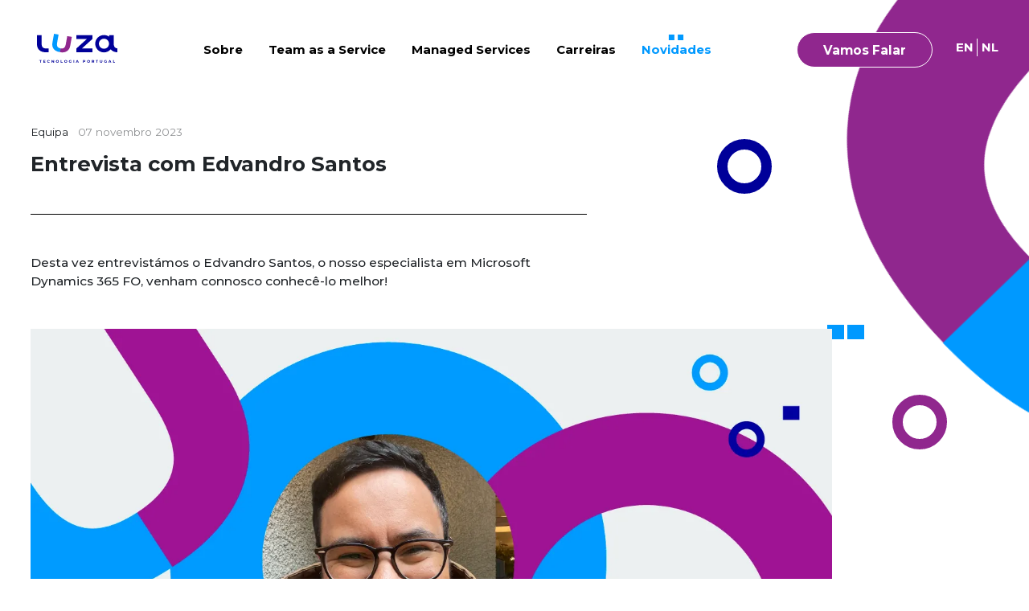

--- FILE ---
content_type: text/html; charset=utf-8
request_url: https://www.luzatec.pt/pt/novidades/entrevista-com-edvandro-santos/142/
body_size: 18794
content:
<!DOCTYPE html>
<html xmlns="http://www.w3.org/1999/xhtml" xmlns:og="http://opengraphprotocol.org/schema/" xmlns:fb="http://www.facebook.com/2008/fbml" version="XHTML+RDFa 1.0" xml:lang="pt" isolang="pt-PT" lang="pt">
<head>
    <meta http-equiv="Content-Type" content="text/html; charset=utf-8" lang="pt-PT">
<title>Entrevista com Edvandro Santos - Novidades - Luza Tecnologia - Especialistas Microsoft</title>
<meta http-equiv="title" content="Entrevista com Edvandro Santos - Novidades - Luza Tecnologia - Especialistas Microsoft">
<meta name="description" content="Desta vez entrevistámos o Edvandro Santos, o nosso especialista em Microsoft Dynamics 365 FO, venham connosco conhecê-lo melhor!">
<meta name="keywords" content="Entrevista com Edvandro Santos, Novidades">
<meta name="copyright" content="Copyright 2023 - 2026 © Luza Tecnologia Portugal. Created by Softway">
<meta name="language" content="pt">
<meta name="viewport" content="width=device-width, initial-scale=1.0, maximum-scale=1, user-scalable=0">
<meta name="format-detection" content="telephone=no">
<meta http-equiv="X-UA-Compatible" content="IE=edge">
<meta name="theme-color" content="#ffffff">
<meta property="og:title" content="Entrevista com Edvandro Santos - Novidades - Luza Tecnologia - Especialistas Microsoft">
<meta property="og:site_name" content="Luza Tecnologia - Especialistas Microsoft">
<meta property="og:image" content="https://www.luzatec.pt/xms/img/1200x630/e34ef/emM9VCZxPTkwJmY9anBnJmZsdHJbXT0/L08zbS8tME0zWnJTbS9SajdzN2prTUttLzR5NG8vWHVFWnNwM1pyU0ptQ1MwbU03U3N3LURaSi1uamFaSjdqbXR6dGtKcg.jpg">
<meta property="og:image:width" content="1200">
<meta property="og:image:height" content="630">
<meta property="og:url" content="https://www.luzatec.pt/pt/novidades/entrevista-com-edvandro-santos/142/">
<meta property="og:type" content="website">
<meta property="og:description" content="Desta vez entrevistámos o Edvandro Santos, o nosso especialista em Microsoft Dynamics 365 FO, venham connosco conhecê-lo melhor!">
<link rel="apple-touch-icon" sizes="120x120" href="/apple-touch-icon.png">
<link rel="icon" type="image/png" href="/favicon-32x32.png" sizes="32x32">
<link rel="icon" type="image/png" href="/favicon-16x16.png" sizes="16x16">
<link rel="manifest" href="/site.webmanifest">
<link rel="mask-icon" href="/safari-pinned-tab.svg" color="#0065c2">
<meta name="msapplication-TileColor" content="#0065c2">
<link rel="shortcut icon" type="image/x-icon" href="/favicon.ico">
<link rel="image_src" href="https://www.luzatec.pt/xms/img/1200x630/e34ef/emM9VCZxPTkwJmY9anBnJmZsdHJbXT0/L08zbS8tME0zWnJTbS9SajdzN2prTUttLzR5NG8vWHVFWnNwM1pyU0ptQ1MwbU03U3N3LURaSi1uamFaSjdqbXR6dGtKcg.jpg">
<link rel="canonical" href="https://www.luzatec.pt/pt/novidades/entrevista-com-edvandro-santos/142/">
<link rel="alternate" hreflang="en" href="https://www.luzatec.pt/en/hot-topics/interview-with-edvandro-santos/142/">
<link rel="alternate" hreflang="pt" href="https://www.luzatec.pt/pt/novidades/entrevista-com-edvandro-santos/142/">
<link rel="alternate" hreflang="nl" href="https://www.luzatec.pt/nl/trending-onderwerpen/interview-with-edvandro-santos/142/">

<!-- styles -->
<link rel="preload stylesheet" as="style" type="text/css" href="/assets/css/app.css?id=d3316c6f852a22b8e9c6"/>

<!-- Fonts -->
<link rel="preconnect" href="https://fonts.googleapis.com">
<link rel="preconnect" href="https://fonts.gstatic.com" crossorigin>
<link href="https://fonts.googleapis.com/css2?family=Montserrat:wght@400;500;700&display=swap" as="style" rel="stylesheet preload dns-prefetch preconnect">

<!-- Google Tag Manager Head -->
<!-- Google Tag Manager -->
<script type="text/plain" data-cookieconsent="statistics">(function(w,d,s,l,i){w[l]=w[l]||[];w[l].push({'gtm.start':
            new Date().getTime(),event:'gtm.js'});var f=d.getElementsByTagName(s)[0],
        j=d.createElement(s),dl=l!='dataLayer'?'&l='+l:'';j.async=true;j.src=
        'https://www.googletagmanager.com/gtm.js?id='+i+dl;f.parentNode.insertBefore(j,f);
    })(window,document,'script','dataLayer','GTM-KKDQXVK');</script>
<!-- End Google Tag Manager -->

<meta name="google-site-verification" content="dXNE8hKOXYY3tFZPkP6BQrcxFG6ZeX3KuXuTtS9yD0Q" /></head>

<body class="topics" data-control="scrolling">

<div id="ie-compatibility-notification-container" class="notification-ie" style="display: none;">
    <div id="ie-compatibility-notification" class="notification-ie-content">
        <div class="ie-notification-gutter">
            <div class="text-center mb-5">
                <svg xmlns="http://www.w3.org/2000/svg" width="80" height="80" viewBox="0 0 504.303 504.303" style="fill:#000"><path d="M365.854 326.613l-2.491 4.4c-9.042 15.976-20.463 28.403-33.011 35.935-13.841 8.279-29.47 12.47-46.445 12.47-16.957 0-32.568-4.191-46.401-12.47-13.928-8.331-25.036-19.725-32.829-33.514-5.623-11.16-10.995-21.816-12.965-32.855h310.871l.703-7.906c.477-5.398.338-11.247.191-17.443-.078-3.046-.156-6.179-.156-9.364 0-40.162-1.579-79.126-20.133-114.107 20.68-57.474 17.174-100.951-10.683-129.484-14.874-14.05-38.678-19.82-72.643-17.582-31.518 2.065-66.699 11.55-104.596 28.203-4.99-.521-9.997-.79-14.909-.79-52.033 0-90.529 17.208-143.49 49.039-40.379 25.166-81.668 58.264-110.21 129.423l-13.694 34.13 27.509-24.411c25.418-22.563 54.22-44.431 82.128-62.681-32.968 34.009-45.134 53.968-58.949 76.618l-2.838 4.634c-21.625 35.267-37.333 68.209-46.661 97.896C4.756 366.566 0 394.084 0 418.573c0 26.112 6.404 45.325 18.831 56.91 16.427 16.393 37.784 24.593 63.887 24.593 26.962 0 58.984-8.739 95.892-26.199 31.831 14.883 66.039 22.415 101.749 22.415 49.785 0 95.327-14.735 135.35-43.798 39.242-28.49 67.662-66.951 84.48-114.306l4.113-11.576H365.854zm-6.465-277.522c37.81-16.028 52.667-17.564 72.253-7.472 12.245 6.3 21.79 16.263 26.858 28.03 5.337 12.392 3.003 22.702-7.793 51.721l-5.172 13.893-9.581-11.316c-29.948-35.337-35.502-38.747-77-59.08l-17.07-8.357 17.505-7.419zm-208.28 398.241c-29.878 13.538-52.172 21.652-70.257 21.652-13.529 0-24.689-4.539-34.911-14.735-28.281-28.238-13.182-63.731 15.03-118.827l9.051-17.677 6.83 18.658c17.538 47.998 30.868 68.539 75.203 95.614l13.98 8.548-14.926 6.767zm21.956-207.499l.512-9.164c1.362-24.55 13.39-47.668 35.727-68.712 18.744-17.668 41.828-26.26 70.561-26.26 28.715 0 51.79 8.591 70.552 26.26 19.317 18.215 29.87 41.333 31.406 68.712l.503 9.164H173.065z"/></svg>
            </div>
			                <strong>Atenção, o seu browser está desactualizado.</strong><br />
                Para ter uma boa experiência de navegação recomendamos que utilize uma versão actualizada do:
			            <div class="row">
                <div class="col">
                    <a href="https://www.google.com/chrome/" target="_blank">
                        <svg xmlns="http://www.w3.org/2000/svg" width="60" height="60" viewBox="0 0 512 512">
                            <circle cx="256" cy="256" r="85"/>
                            <path d="M143.655 231.412C154.947 179.777 201.026 141 256 141h228.861c-12.143-24.107-28.2-46.378-47.841-66.02C388.667 26.629 324.38 0 256 0S123.333 26.629 74.98 74.98a261.02 261.02 0 00-13.337 14.384z"/>
                            <path d="M290.88 365.587A114.583 114.583 0 01256 371c-42.718 0-80.068-23.414-99.898-58.082a15.462 15.462 0 01-.415-.665L42.011 115.36C14.681 156.76 0 205.25 0 256c0 68.38 26.629 132.667 74.98 181.02 37.043 37.042 83.443 61.316 133.866 70.654z"/>
                            <path d="M333.379 171C356.48 192.048 371 222.36 371 256c0 21.158-5.75 40.995-15.76 58.044-.102.196-.19.395-.301.588l-113.7 196.936c4.897.276 9.817.432 14.761.432 68.38 0 132.667-26.629 181.02-74.98C485.371 388.667 512 324.38 512 256c0-29.406-4.938-58.05-14.396-85z"/>
                        </svg>
                        <small class="d-block text-uppercase">Chrome</small>
                    </a>
                </div>
                <div class="col">
                    <a href="https://support.apple.com/en-jo/HT204416?form=MY01SV&OCID=MY01SV" target="_blank">
                        <svg xmlns="http://www.w3.org/2000/svg" width="60" height="60" viewBox="0 0 512 512" class="fill:#000">
                            <path d="M256 0C114.848 0 0 114.848 0 256s114.848 256 256 256 256-114.848 256-256S397.152 0 256 0zM96 416l118.944-178.432 59.488 59.488L96 416zm201.056-141.568l-59.488-59.488L416 96 297.056 274.432z"/>
                        </svg>
                        <small class="d-block text-uppercase">Safari</small>
                    </a>
                </div>
                <div class="col">
                    <a href="https://www.mozilla.org/en-US/firefox/new/" target="_blank">
                        <svg xmlns="http://www.w3.org/2000/svg" width="60" height="60" viewBox="0 0 305.015 305.015" class="fill:#000">
                            <path d="M301.98 103.88a2.501 2.501 0 00-2.656 1.442l-3.413 7.555c-1.296-9.931-3.7-25.915-6.875-36.396-4.839-16.138-15.087-26.571-15.521-27.008a2.5 2.5 0 00-4.213 2.305l2.652 11.949c-6.381-6.666-16.632-16.234-26.776-20.898-2.439-1.189-4.918-2.279-7.089-3.219-22.038-19.576-50.3-30.352-79.627-30.352-41.3 0-78.94 20.689-101.226 55.487-2.097-1.694-5.037-4.657-6.722-8.928-3.064-7.512-4.616-15.951-4.632-16.035a2.5 2.5 0 00-4.19-1.359C23.326 56.034 25.149 83.49 25.834 89.713c-2.276 2.431-8.709 9.639-15.208 20.038C2.556 122.672.113 145.26.014 146.215a2.497 2.497 0 004.301 1.979l5.375-5.678a109.885 109.885 0 00-1.721 7.424c-2.421 11.975-1.713 30.55-1.682 31.335a2.5 2.5 0 004.759.968l3.163-6.697c2.332 16.302 11.285 50.988 45.614 82.941 25.426 23.684 60.79 37.269 97.025 37.271h.009c35.168 0 68.374-12.578 96.022-36.372 32.692-28.164 44.871-68.384 49.33-97.166 4.814-31.073 1.996-55.158 1.873-56.168a2.496 2.496 0 00-2.102-2.172zm-55.82.905c.034.044 3.426 4.486 4.166 15.868.51 8.518-1.238 22.14-2.341 29.593l-6.661-7.729a2.5 2.5 0 00-4.375 1.933c.023.192 2.293 19.437-1.526 36.165-1.808 7.861-4.637 13.512-7.064 17.241l.931-12.6a2.499 2.499 0 00-1.876-2.606 2.496 2.496 0 00-2.895 1.391c-.112.249-11.658 25.037-43.279 34.852-4.416 1.36-9.067 2.05-13.825 2.05-16.854.001-32.168-8.598-40.849-14.64.747.038 1.49.057 2.229.057 12.435 0 21.998-5.357 29.684-9.662 2.019-1.131 3.926-2.199 5.761-3.106 11.045-5.554 16.18-6.02 20.125-6.02 2.084 0 3.691-1.217 4.195-3.175 1.235-4.806-4.543-13.372-11.678-17.3-3.539-1.924-7.323-2.82-11.906-2.82-7.292 0-16.333 2.3-29.284 5.806-2.377.634-4.724.956-6.976.956-7.936.001-13.184-3.838-16.189-7.059-4.044-4.334-6.347-10.061-6.008-14.945.154-2.227 1.026-4.504 6.325-4.504 4.701 0 9.926 1.938 9.977 1.956.285.108.584.161.881.161h.019a2.5 2.5 0 002.469-2.897l-.699-21.899c2.525-1.61 8.567-5.527 14.375-9.749 14.051-10.214 15.933-14.12 14.429-17.087-1.992-4.04-7.235-4.696-13.306-5.456-3.474-.435-7.411-.928-10.967-2.105-7.408-2.462-12.289-8.858-13.4-10.43-.23-1.316-.78-5.75 1.395-9.535 2.354-4.137 10.495-10.542 13.434-12.662a2.499 2.499 0 00-1.193-4.513c-.252-.028-7.721-.774-19.922 3.266-9.934 3.328-17.639 8.722-20.294 10.723-1.142-.224-3.097-.533-6.336-.867 19.025-21.484 46.01-33.714 74.76-33.714 21.101 0 41.038 6.417 58.012 18.618l-16.808 2.811a2.5 2.5 0 00-.332 4.853c.224.07 22.608 7.146 39.31 20.021 3.717 2.909 7.115 6.676 10.104 11.199a100.586 100.586 0 016.513 18.387l-5.62-4.367a2.488 2.488 0 00-3.296.223 2.507 2.507 0 00-.189 3.317z"/>
                        </svg>
                        <small class="d-block text-uppercase">Firefox</small>
                    </a>
                </div>
                <div class="col">
                    <a href="https://www.microsoft.com/en-us/edge" target="_blank">
                        <svg xmlns="http://www.w3.org/2000/svg" width="60" height="60"  viewBox="0 0 102 102" class="fill:#000">
                            <path fill-rule="nonzero" d="M51.939.189c-22.154 0-41 13.232-48.734 33.942 6.313-6.942 14.674-10.647 24.388-10.647h.073c15.072.023 31.002 9.553 36.267 21.689h-.023c1.887 3.681 1.448 7.479.842 9.878-.699 2.726-1.747 4.006-2.143 4.518l-.214.278c-.769.955-.649 2.355.259 3.194.163.14.42.327.769.56l.605.373c2.959 1.863 9.645 3.772 15.702 3.772 4.636 0 10.691-.722 16.375-6.429 9.551-9.552 5.869-22.878 4.518-26.745-2.306-6.546-11.878-28.303-38.738-33.428a52.699 52.699 0 00-9.946-.955zM27.593 28.143c-12.114 0-21.827 6.781-27.418 19.128-1.84 21.339 11.087 40.484 26.462 49.057 2.213 1.235 9.248 4.777 19.055 5.942-8.666-4.1-15.257-11.252-18.286-20.547-5.032-15.445 1.282-31.937 16.075-42l.023.022a14.236 14.236 0 017.757-2.306c.327 0 .63-.001.956.045-6.546-5.591-15.816-9.318-24.551-9.341h-.073zm9.668 23.692c-6.476 8.316-8.596 18.638-5.405 28.446 4.217 12.952 16.542 21.151 31.567 21.197 11.695-2.609 21.872-9.437 30.398-20.456l.209-.277a2.382 2.382 0 00-.113-2.821c-.676-.792-1.793-1.07-2.748-.651l-1.12.514c-.466.21-.884.346-1.396.532-.536.187-1.142.421-1.934.747-3.005 1.234-7.477 1.933-12.276 1.933-4.03 0-7.967-.51-11.065-1.442-4.38-1.304-17.732-5.336-24.697-20.711-.862-1.91-1.443-4.356-1.42-7.011z"/>
                        </svg>
                        <small class="d-block text-uppercase">Edge</small>
                    </a>
                </div>
            </div>
        </div>
    </div>
</div>

<style>
    .notification-ie {
        z-index: 900;
        width: 100%;
        height: 100%;
        background-color: #000;
        position: fixed;
        left: 0;
        top: 0;
    }
    .notification-ie-content {
        position: absolute;
        left: 50%;
        top: 50%;
        width: 90%;
        max-width: 450px;
        background-color: #FFF;
        transform: translate(-50%, -50%);
        font-family: Arial, Helvetica, sans-serif;
        line-height: 160%;
    }
    .ie-notification-gutter {
        padding: 10% 6%;
        text-align: center;
    }
    .ie-notification-gutter a {
        padding-top: 2rem;
        display: block;
        color: #000;
        opacity: .7;
        transition: opacity .3s ease;
    }
    .ie-notification-gutter small {
        font-size: 70%;
        padding-top: .4rem;
    }
    .ie-notification-gutter:hover,
    .ie-notification-gutter:focus {
        opacity:1;
        color:#000;
        text-decoration: none;
    }
</style>

<script>
	/* <![CDATA[ */window.cssua=(function(html,userAgent){'use strict';var PREFIX=' ua-';var R_Platform=/\s*([\-\w ]+)[\s\/\:]([\d_]+\b(?:[\-\._\/]\w+)*)/;var R_Version=/([\w\-\.]+[\s\/][v]?[\d_]+\b(?:[\-\._\/]\w+)*)/g;var R_BlackBerry=/\b(?:(blackberry\w*|bb10)|(rim tablet os))(?:\/(\d+\.\d+(?:\.\w+)*))?/;var R_Silk=/\bsilk-accelerated=true\b/;var R_FluidApp=/\bfluidapp\b/;var R_desktop=/(\bwindows\b|\bmacintosh\b|\blinux\b|\bunix\b)/;var R_mobile=/(\bandroid\b|\bipad\b|\bipod\b|\bwindows phone\b|\bwpdesktop\b|\bxblwp7\b|\bzunewp7\b|\bwindows ce\b|\bblackberry\w*|\bbb10\b|\brim tablet os\b|\bmeego|\bwebos\b|\bpalm|\bsymbian|\bj2me\b|\bdocomo\b|\bpda\b|\bchtml\b|\bmidp\b|\bcldc\b|\w*?mobile\w*?|\w*?phone\w*?)/;var R_game=/(\bxbox\b|\bplaystation\b|\bnintendo\s+\w+)/;var cssua={parse:function(uaStr){var ua={};uaStr=(''+uaStr).toLowerCase();if(!uaStr){return ua;}
var i,count,raw=uaStr.split(/[()]/);for(var j=0,rawCount=raw.length;j<rawCount;j++){if(j%2){var platforms=raw[j].split(';');for(i=0,count=platforms.length;i<count;i++){if(R_Platform.exec(platforms[i])){var key=RegExp.$1.split(' ').join('_'),val=RegExp.$2;if((!ua[key]||parseFloat(ua[key])<parseFloat(val))){ua[key]=val;}}}}else{var uas=raw[j].match(R_Version);if(uas){for(i=0,count=uas.length;i<count;i++){var parts=uas[i].split(/[\/\s]+/);if(parts.length&&parts[0]!=='mozilla'){ua[parts[0].split(' ').join('_')]=parts.slice(1).join('-');}}}}}
if(R_mobile.exec(uaStr)){ua.mobile=RegExp.$1;if(R_BlackBerry.exec(uaStr)){delete ua[ua.mobile];ua.blackberry=ua.version||RegExp.$3||RegExp.$2||RegExp.$1;if(RegExp.$1){ua.mobile='blackberry';}else if(ua.version==='0.0.1'){ua.blackberry='7.1.0.0';}}}else if(R_desktop.exec(uaStr)){ua.desktop=RegExp.$1;}else if(R_game.exec(uaStr)){ua.game=RegExp.$1;var game=ua.game.split(' ').join('_');if(ua.version&&!ua[game]){ua[game]=ua.version;}}
if(ua.intel_mac_os_x){ua.mac_os_x=ua.intel_mac_os_x.split('_').join('.');delete ua.intel_mac_os_x;}else if(ua.cpu_iphone_os){ua.ios=ua.cpu_iphone_os.split('_').join('.');delete ua.cpu_iphone_os;}else if(ua.cpu_os){ua.ios=ua.cpu_os.split('_').join('.');delete ua.cpu_os;}else if(ua.mobile==='iphone'&&!ua.ios){ua.ios='1';}
if(ua.opera&&ua.version){ua.opera=ua.version;delete ua.blackberry;}else if(R_Silk.exec(uaStr)){ua.silk_accelerated=true;}else if(R_FluidApp.exec(uaStr)){ua.fluidapp=ua.version;}
if(ua.applewebkit){ua.webkit=ua.applewebkit;delete ua.applewebkit;if(ua.opr){ua.opera=ua.opr;delete ua.opr;delete ua.chrome;}
if(ua.safari){if(ua.chrome||ua.crios||ua.opera||ua.silk||ua.fluidapp||ua.phantomjs||(ua.mobile&&!ua.ios)){delete ua.safari;}else if(ua.version&&!ua.rim_tablet_os){ua.safari=ua.version;}else{ua.safari=({'419':'2.0.4','417':'2.0.3','416':'2.0.2','412':'2.0','312':'1.3','125':'1.2','85':'1.0'})[parseInt(ua.safari,10)]||ua.safari;}}}else if(ua.msie||ua.trident){if(!ua.opera){ua.ie=ua.msie||ua.rv;}
delete ua.msie;if(ua.windows_phone_os){ua.windows_phone=ua.windows_phone_os;delete ua.windows_phone_os;}else if(ua.mobile==='wpdesktop'||ua.mobile==='xblwp7'||ua.mobile==='zunewp7'){ua.mobile='windows desktop';ua.windows_phone=(+ua.ie<9)?'7.0':(+ua.ie<10)?'7.5':'8.0';delete ua.windows_nt;}}else if(ua.gecko||ua.firefox){ua.gecko=ua.rv;}
if(ua.rv){delete ua.rv;}
if(ua.version){delete ua.version;}
return ua;},format:function(ua){function format(b,v){b=b.split('.').join('-');var css=PREFIX+b;if(typeof v==='string'){v=v.split(' ').join('_').split('.').join('-');var i=v.indexOf('-');while(i>0){css+=PREFIX+b+'-'+v.substring(0,i);i=v.indexOf('-',i+1);}
css+=PREFIX+b+'-'+v;}
return css;}
var uaCss='';for(var b in ua){if(b&&ua.hasOwnProperty(b)){uaCss+=format(b,ua[b]);}}
return uaCss;},encode:function(ua){var query='';for(var b in ua){if(b&&ua.hasOwnProperty(b)){if(query){query+='&';}
query+=encodeURIComponent(b)+'='+encodeURIComponent(ua[b]);}}
return query;}};cssua.userAgent=cssua.ua=cssua.parse(userAgent);var ua=cssua.format(cssua.ua)+' js';if(html.className){html.className=html.className.replace(/\bno-js\b/g,'')+ua;}else{html.className=ua.substr(1);}
return cssua;})(document.documentElement,navigator.userAgent);var ua=cssua.ua;if(ua.ie){document.getElementById('ie-compatibility-notification-container').style.display='flex'
document.getElementById('ie-compatibility-notification').style.display='block'}/* ]]> */</script><!-- Google Tag Manager (noscript) -->
<noscript><iframe src="https://www.googletagmanager.com/ns.html?id=GTM-KKDQXVK"
                  height="0" width="0" style="display:none;visibility:hidden"></iframe></noscript>
<!-- End Google Tag Manager (noscript) -->


<div id="fw-main" class="">

    <div id="mask" style="position: fixed; background-color: #fff; top:0; left: 0; width: 100%; height: 100vh; overflow:hidden; z-index: 1000; display: none; align-items: center; justify-content: center">
        <span class="spinner-border" role="status" aria-hidden="true"></span>
    </div>

        <header>
    <div class="header-gutter">
        <nav class="navbar navbar-expand-xl">
            <div class="container-fluid">
                <a class="navbar-brand" href="/pt/" title="Luza Tecnologia Portugal">
                    <div><svg width="272" height="99" viewBox="0 0 272 99" version="1.1" xmlns="http://www.w3.org/2000/svg" xml:space="preserve" style="fill-rule:evenodd;clip-rule:evenodd;stroke-linejoin:round;stroke-miterlimit:2;">
    <path d="M77.189,62.876c-9.398,-1.658 -16.272,-5.352 -20.622,-11.086c-4.35,-5.732 -5.788,-12.78 -4.313,-21.147l5.404,-30.643l15.448,2.724l-4.989,28.295c-0.993,5.632 -0.589,9.965 1.212,12.996c1.803,3.033 5.319,5.01 10.553,5.933l-2.288,12.999l-0.405,-0.072Z" style="fill:#09f;fill-rule:nonzero;"/>
    <path d="M79.886,49.949c5.233,0.922 9.214,0.268 11.945,-1.966c2.73,-2.233 4.592,-6.166 5.585,-11.798l4.989,-28.295l15.448,2.724l-5.404,30.644c-1.475,8.366 -5.237,14.497 -11.285,18.396c-6.048,3.9 -13.771,5.021 -23.17,3.363l-0.396,-0.069l2.288,-12.999Z" style="fill:#90278e;fill-rule:nonzero;"/>
    <path d="M233.942,94.29l1.887,-0l0,3.621c-0.982,0.738 -2.333,1.134 -3.608,1.134c-2.804,0 -4.87,-1.925 -4.87,-4.615c0,-2.69 2.066,-4.615 4.908,-4.615c1.568,0 2.869,0.536 3.735,1.543l-1.325,1.224c-0.65,-0.689 -1.403,-1.007 -2.307,-1.007c-1.735,-0 -2.921,1.16 -2.921,2.855c0,1.67 1.186,2.856 2.895,2.856c0.561,-0 1.083,-0.102 1.606,-0.383l0,-2.613Zm-119.25,-0l1.887,-0l0,3.621c-0.982,0.738 -2.333,1.134 -3.608,1.134c-2.805,0 -4.87,-1.925 -4.87,-4.615c0,-2.69 2.065,-4.615 4.908,-4.615c1.568,0 2.869,0.536 3.736,1.543l-1.326,1.224c-0.65,-0.689 -1.403,-1.007 -2.308,-1.007c-1.734,-0 -2.919,1.16 -2.919,2.855c0,1.67 1.185,2.856 2.894,2.856c0.561,-0 1.083,-0.102 1.606,-0.383l0,-2.613Zm-22.324,0.14c-0,-2.652 2.065,-4.615 4.882,-4.615c2.805,0 4.884,1.95 4.884,4.615c-0,2.665 -2.079,4.615 -4.884,4.615c-2.817,-0 -4.882,-1.964 -4.882,-4.615Zm-28.254,0c0,-2.652 2.066,-4.615 4.883,-4.615c2.805,0 4.883,1.95 4.883,4.615c-0,2.665 -2.078,4.615 -4.883,4.615c-2.817,-0 -4.883,-1.964 -4.883,-4.615Zm-29.593,0c0,-2.69 2.065,-4.615 4.845,-4.615c1.542,0 2.83,0.561 3.671,1.581l-1.325,1.224c-0.6,-0.689 -1.352,-1.046 -2.244,-1.046c-1.671,0 -2.856,1.173 -2.856,2.856c0,1.682 1.185,2.856 2.856,2.856c0.892,0 1.644,-0.358 2.244,-1.059l1.325,1.224c-0.841,1.033 -2.129,1.594 -3.684,1.594c-2.767,-0 -4.832,-1.925 -4.832,-4.615Zm135.163,0c-0,-2.652 2.064,-4.615 4.881,-4.615c2.806,0 4.884,1.95 4.884,4.615c-0,2.665 -2.078,4.615 -4.884,4.615c-2.817,-0 -4.881,-1.964 -4.881,-4.615Zm43.132,0.536l0,-4.998l2.066,0l-0,4.92c-0,1.696 0.739,2.398 1.988,2.398c1.263,0 1.99,-0.702 1.99,-2.398l-0,-4.92l2.039,0l0,4.998c0,2.626 -1.504,4.079 -4.041,4.079c-2.537,-0 -4.042,-1.453 -4.042,-4.079Zm35.776,2.014l-4.143,-0l-0.791,1.912l-2.116,0l3.978,-8.924l2.039,0l3.991,8.924l-2.168,0l-0.79,-1.912Zm-110.095,-0l-4.143,-0l-0.791,1.912l-2.116,0l3.978,-8.924l2.039,0l3.991,8.924l-2.168,0l-0.79,-1.912Zm-110.007,0.255l-0,1.657l-6.91,0l0,-8.923l6.744,-0l0,1.656l-4.692,0l0,1.938l4.144,-0l-0,1.606l-4.144,0l0,2.066l4.858,-0Zm135.187,-4.029c-0,1.989 -1.491,3.226 -3.876,3.226l-1.797,0l0,2.46l-2.065,0l-0,-8.923l3.862,-0c2.385,-0 3.876,1.236 3.876,3.237Zm-153.1,-1.555l-2.856,-0l-0,-1.683l7.777,0l0,1.683l-2.856,-0l0,7.241l-2.065,-0l-0,-7.241Zm191.465,-0l-2.856,-0l0,-1.683l7.777,0l0,1.683l-2.856,-0l0,7.241l-2.065,-0l0,-7.241Zm-10.379,7.241l-1.721,-2.486l-1.899,0l-0,2.486l-2.066,-0l0,-8.924l3.863,0c2.384,0 3.875,1.236 3.875,3.238c0,1.338 -0.675,2.321 -1.835,2.818l2.002,2.868l-2.219,-0Zm-111.255,-8.924l2.065,0l0,7.241l4.475,-0l-0,1.683l-6.54,-0l-0,-8.924Zm177.046,0l2.065,0l0,7.241l4.475,-0l-0,1.683l-6.54,-0l-0,-8.924Zm-199.869,0l-0,8.924l-1.696,-0l-4.449,-5.418l0,5.418l-2.04,-0l0,-8.924l1.709,0l4.436,5.418l-0,-5.418l2.04,0Zm67.945,0l-2.065,0l-0,8.924l2.065,-0l0,-8.924Zm-25.487,4.462c-0,-1.696 -1.199,-2.856 -2.793,-2.856c-1.593,0 -2.791,1.16 -2.791,2.856c-0,1.696 1.198,2.856 2.791,2.856c1.594,0 2.793,-1.16 2.793,-2.856Zm-28.254,0c-0,-1.696 -1.199,-2.856 -2.792,-2.856c-1.594,0 -2.792,1.16 -2.792,2.856c0,1.696 1.198,2.856 2.792,2.856c1.593,0 2.792,-1.16 2.792,-2.856Zm105.569,0c-0,-1.696 -1.199,-2.856 -2.793,-2.856c-1.593,0 -2.791,1.16 -2.791,2.856c-0,1.696 1.198,2.856 2.791,2.856c1.594,0 2.793,-1.16 2.793,-2.856Zm70.584,0.982l-1.416,-3.417l-1.414,3.417l2.83,-0Zm-110.096,-0l-1.415,-3.417l-1.414,3.417l2.829,-0Zm51.879,-3.761l-1.682,-0l-0,3.11l1.682,-0c1.262,-0 1.9,-0.586 1.9,-1.555c-0,-0.981 -0.638,-1.555 -1.9,-1.555Zm-28.139,1.555c0,-0.981 -0.638,-1.555 -1.899,-1.555l-1.683,-0l0,3.098l1.683,0c1.261,0 1.899,-0.574 1.899,-1.543Zm110.126,-43.248c-1.533,-0.168 -2.907,-0.474 -4.123,-0.922c-1.815,-0.667 -3.279,-1.647 -4.391,-2.939c-2.301,-2.673 -3.452,-6.87 -3.452,-12.589l0,-28.731l-15.686,-0l-0,5.197c-4.879,-3.518 -10.865,-5.596 -17.34,-5.596c-16.398,-0 -29.691,13.293 -29.691,29.69c-0,16.398 13.293,29.691 29.691,29.691c9.109,0 17.257,-4.106 22.703,-10.565c0.77,0.981 1.62,1.909 2.557,2.776c3.972,3.68 9.152,5.976 15.538,6.886c1.346,0.192 2.745,0.322 4.197,0.391l-0.003,-13.289Zm-241.559,13.347c-9.543,0 -16.955,-2.444 -22.234,-7.335c-5.279,-4.89 -7.919,-11.582 -7.919,-20.076l-0,-31.117l15.686,-0l0,28.731c0,5.719 1.151,9.916 3.452,12.589c2.301,2.674 6.108,4.01 11.421,4.01l8.656,0.204l0,12.994l-9.062,0Zm157.444,0l-54.265,0l-0,-12.994l35.584,-32.539l-35.475,0l0,-12.995l54.156,-0l-0,12.995l-35.534,32.539l35.534,-0l-0,12.994Zm39.123,-12.081c-9.475,0 -17.156,-7.68 -17.156,-17.156c-0,-9.475 7.681,-17.156 17.156,-17.156c9.475,-0 17.156,7.681 17.156,17.156c0,9.476 -7.681,17.156 -17.156,17.156Z" style="fill:#009;fill-rule:nonzero;"/>
</svg></div>
                </a>
                <button class="navbar-toggler" type="button" data-bs-toggle="offcanvas" data-bs-target="#offcanvasNavbar" aria-controls="offcanvasNavbar">
                    <span></span>
                    <span></span>
                    <span></span>
                </button>
                <div class="lang-xs-container d-block d-xl-none">
											                            <a class="lang-xs" id="language" href="/en/hot-topics/interview-with-edvandro-santos/142/">EN</a>
																												                            <a class="lang-xs" id="language" href="/nl/trending-onderwerpen/interview-with-edvandro-santos/142/">NL</a>
											                </div>
                <div class="offcanvas offcanvas-end" data-bs-scroll="true" tabindex="-1" id="offcanvasNavbar" aria-labelledby="offcanvasNavbarLabel" data-control="dropdown-hover">
                    <div class="offcanvas-body">
                        <ul class="navbar-nav justify-content-center flex-grow-1 m-auto">
                            <li class="nav-item"><a class="nav-link " href="/pt/sobre/">Sobre</a></li>
                            <li class="nav-item"><a class="nav-link " href="/pt/team-as-a-service/">Team as a Service</a></li>
                            <li class="nav-item"><a class="nav-link " href="/pt/managed-services/">Managed Services</a></li>
                            <li class="nav-item"><a class="nav-link " href="/pt/carreiras/">Carreiras</a></li>
                            <li class="nav-item"><a class="nav-link  active" href="/pt/novidades/">Novidades</a></li>
                        </ul>
                        <ul class="navbar-nav ms-auto">
                            <li class="nav-item"><a class="btn btn-header " href="/pt/vamos-falar/">Vamos Falar</a></li>
                            <li class="nav-item nav-item-lang d-none d-xl-block">
                            								                                    <a class="nav-link lang" id="language" href="/en/hot-topics/interview-with-edvandro-santos/142/">EN</a>
																																						                                    <a class="nav-link lang" id="language" href="/nl/trending-onderwerpen/interview-with-edvandro-santos/142/">NL</a>
															                            </li>
                        </ul>
                        <div class="offcanvas-shapes d-block d-xl-none">
                            <div class="circle circle-1 circle-purple"></div>
                            <div class="circle circle-2 circle-secondary"></div>
                            <div class="circle circle-3 circle-primary"></div>
                            <div class="square square-1"></div>
                            <div class="square square-2"></div>
                            <div class="square square-3"></div>
                            <div class="square square-4"></div>
                        </div>
                    </div>
                </div>

            </div>
        </nav>
    </div>

</header>
    

<section>
    <div class="shapes-overlay">
        <div class="container-fluid parallax-bg">
            <div class="brand-icon-header" data-speed=".04"><svg class="brand-icon-svg" width="937" height="1066" viewBox="0 0 937 1066" fill="none" xmlns="http://www.w3.org/2000/svg">
    <path class="path01" fill="currentColor" d="M873.916 561.831C872.194 696.328 839.512 799.36 770.992 873.26C702.499 947.154 608.818 984.037 489.904 983.901L54.3936 983.375L54.5632 763.571L456.701 764.044C536.744 764.137 595.5 748.089 632.926 715.905C670.374 683.688 691.214 630.606 689.179 555.908L873.915 556.07L873.902 561.834L873.916 561.831Z"/>
    <path class="path02" fill="currentColor" d="M689.867 556.828C689.94 482.511 671.308 429.251 633.913 397.029C596.533 364.819 537.813 348.675 457.767 348.609L55.6212 348.275L55.8664 128.883L491.4 129.257C610.302 129.354 703.915 166.359 772.277 240.25C840.652 314.139 874.76 417.819 874.602 551.304L874.607 556.926L689.867 556.828V556.828Z"/>
</svg>
</div>
        </div>
    </div>
    <div class="small-shapes small-shapes-2">
        <div class="container-fluid position-relative parallax-bg">
            <div class="circle circle-1 circle-primary" data-speed=".03"></div>
            <div class="circle circle-2 circle-purple" data-speed=".04"></div>
            <div class="square square-1" data-speed=".06"></div>
            <div class="square square-2" data-speed=".04"></div>
            <div class="square square-3" data-speed=".07"></div>
        </div>
    </div>
    <div class="section-gutter">
        <div class="container-fluid">
            <div class="row">
                <div class="col-9 col-sm-7">
                    <div class="border-bottom-black pb-3 pb-md-5">
                        <div class="mb-3 small">
                            <span class="me-2">Equipa</span>
                            <span class="opacity-50">07 novembro 2023</span>
                        </div>
                        <h1 class="h2 mb-0">Entrevista com Edvandro Santos</h1>
                    </div>
                </div>
				                    <div class="col-12 order-sm-last">
                        <div class="mt-4 mt-lg-5 mb-2">

                            <div class="container-fluid">
                                <div class="row">
                                    <div class="col-xl-10 col-lg-11">
										                                            <div class="swiper-hot-topics">
                                                <div class="row">
                                                    <div class="col-lg position-relative">
                                                        <div class="bg-h-60 bg-h-sm-60">
                                                            <div class="swiper-hot-topics-top">
                                                                <div class="swiper-wrapper">
																	                                                                        <div class="swiper-slide">
                                                                            <div class="photo-container h-100">
                                                                                <div class="photo-holder photo-h-100 photo-left">
                                                                                    <img src="https://www.luzatec.pt/xms/img/1900x/938b7/cT05MCZmPXdlYnAmZmx0cltdPQ/L08zbS8tME0zWnJTbS9SajdzN2prTUttLzR5NG8vWHVFWnNwM1pyU0ptQ1MwbU03U3N3LURaSi1uamFaSjdqbXR6dGtKcg.webp" alt="...">
                                                                                </div>
                                                                            </div>
                                                                        </div>
																	                                                                </div>
                                                            </div>
                                                        </div>
                                                    </div>
													                                                </div>

                                            </div>
										                                    </div>
                                </div>
                            </div>
                        </div>
                    </div>
				
                <div class="col-sm-10 col-md-7">
                    <div class="mt-3 mt-md-5 mb-3 mb-sm-0 xms-text fw-semibold">
                        <p>Desta vez entrevist&aacute;mos o Edvandro Santos, o nosso especialista em Microsoft Dynamics 365 FO, venham connosco conhec&ecirc;-lo melhor!</p>                    </div>
                </div>
            </div>
        </div>
    </div>

    <div class="section-gutter">
        <div class="container-fluid">
            <div class="row">
                <div class="col-12 col-sm-11">
                    <div class="xms-text">
                        <h3>Como &eacute; que a Luza entrou na tua vida e por que nos escolheste para desenvolver a tua carreira?</h3>
<p>Eu fui indicado por uma amiga em comum, a Eda Oliveira. Trabalhei com ela em 2022. Apesar de estar numa posi&ccedil;&atilde;o finaceira bem solidificada no mercado e viver bem como freelancer, eu gostei muito da conversa com a Rita e o Nelson e do projeto e vis&atilde;o deles acerca da LUZA. Com eles eu pude ser o &ldquo;Edinho&rdquo;, a figura pessoal do Edvandro. Veja: Eu trabalho com Dynamics porque eu gosto. Gosto da tecnologia, gosto de conversar sobre isso, sou apaixonado. E eles me deram ouvidos. T&iacute;nhamos uma agenda de 30min e ficamos quase 2h conversando. Me senti super confort&aacute;vel. Desejei fazer parte desse projeto logo no come&ccedil;o. Eu pude perceber atrav&eacute;s deles que a alegria, o respeito ao colaborador, a franqueza, a busca pela excel&ecirc;ncia mas sempre se preocupando com a figura pessoal foi algo que me cativou.</p>
<h3>O que mais valorizas na empresa e como esperas contribuir para o crescimento conjunto? Que qualidades se destacam em ti?</h3>
<p>Sem d&uacute;vida alguma &eacute; esse respeito &agrave;s pessoas, sabe? Eu n&atilde;o me sinto uma matr&iacute;cula no RH ou no Financeiro, uma vez que sou um prestador de servi&ccedil;os. E, novamente, a busca pelas aptid&otilde;es necess&aacute;rias para a presta&ccedil;&atilde;o de um servi&ccedil;o de qualidade fazem toda a diferen&ccedil;a e a Luza tem isso: O Nelson recentemente compartilhou com todos a sua trajet&oacute;ria no lan&ccedil;amento do Copilot da Microsoft, o que nos d&aacute; abertura para aprendermos mais e mais. Fui ao Microsoft Build que, apesar de n&atilde;o ser da &aacute;rea em que atuo, serviu para a abertura de outro mundo e outras possibilidades. &Eacute; essa inspira&ccedil;&atilde;o e motiva&ccedil;&atilde;o que a Luza me trouxe. Como pretendo colaborar? Eu quero poder trazer o m&aacute;ximo de projetos e ter uma equipe altamente qualificada, mas sobretudo feliz em trabalhar com o Dynamics. E passar essa felicidade, profissionalismo, dedica&ccedil;&atilde;o e responsabilidade para os nossos clientes. Eu tive uma consultoria no Brasil e o que me fez ter sucesso foi a franqueza nas negocia&ccedil;&otilde;es. Nunca nos comprometemos com algo dos quais n&atilde;o t&iacute;nhamos capacidade de o fazer e isso &eacute; muito comum no mundo dos neg&oacute;cios. Isso n&atilde;o existe na Luza. A filosofia profissional e de vida s&atilde;o parecidas com as minhas.</p>
<h3>Qual a tua opini&atilde;o sobre o trabalho remoto e por que achas que &eacute; uma boa op&ccedil;&atilde;o?</h3>
<p>Trabalho remoto &eacute;, sem d&uacute;vidas, um grande presente dos novos tempos. A tecnologia nos permite isso. Mas eu sinceramente acredito que o regime h&iacute;brido deixando o colaborador decidir &eacute; a melhor op&ccedil;&atilde;o. Precisamos de intera&ccedil;&atilde;o social, precisamos conversar, nos encontrarmos, rir, discutir solu&ccedil;&otilde;es, etc. E o escrit&oacute;rio &eacute; importante para isso. Eu trabalho em regime home-office desde 2010 ent&atilde;o esse &ldquo;boom&rdquo; n&atilde;o &eacute; novidade para mim. Sinceramente eu prefiro o regime h&iacute;brido.</p>
<h3>Quais as tuas principais fun&ccedil;&otilde;es e compet&ecirc;ncias?</h3>
<p>Atualmente sou contratado como Expert em Microsoft Dynamics 365 FO. Toda e qualquer tema de tecnologia acerca dessa solu&ccedil;&atilde;o eu facilmente domino desde os anos 2008. Al&eacute;m disso tenho habilidades com lideran&ccedil;a de equipe, projetos internacionais, boa documenta&ccedil;&atilde;o, treinamento, desenvolvimento de software em tantas linguagens de programa&ccedil;&atilde;o que vale mencionar PHP, Rugby, iOS, C# e ASP.NET. Experi&ecirc;ncia em DevOps, Azure e tantas outras coisas. Eu costumo dizer que sou muito privilegiado porque passei por praticamente todas as &aacute;reas de tecnologia dos anos 2000: De hardware &agrave; software.</p>
<h3>Em que projeto est&aacute;s envolvido e o que fazes?</h3>
<p>Eu estou alocado como um colaborador em D365 FO para a iFacto, uma das empresas do grupo Cronos. Eu fa&ccedil;o parte da equipe de desenvolvimento e gest&atilde;o da infraestrutura dos ambientes Azure do D365 FO.</p>
<h3>Como foi o processo de integra&ccedil;&atilde;o na Luza?</h3>
<p>O onboarding na iFacto foi simples e objetivo. Na Luza fui apresentado numa reuni&atilde;o que acontece &agrave; sexta-feira e foi &oacute;timo! 😊</p>
<h3>Onde moras e o que gostas de fazer no tempo livre? H&aacute; alguma curiosidade sobre ti?</h3>
<p>Eu moro no concelho de Matosinhos, no distrito do Porto. Eu adoro assistir s&eacute;ries, tocar alguns instrumentos, como percuss&atilde;o, mas principalmente eu adoro passar o tempo com a minha fam&iacute;lia e minha amada filha de 9 meses, a Isabel. Ela &eacute; o meu tesouro. Sou pai da Isabel e padrasto da Anita e Analuz, duas meninas das quais tenho um orgulho imenso. Uma curiosidade: Em 2009 eu criei um blog sobre Dynamics AX (que hoje &eacute; o 365 FO) e isso foi at&eacute; os anos 2019. Em 2012 eu fui nomeado um dos 100 mais influentes em Dynamics ERP do mundo!!! Fora isso, eu j&aacute; trabalhei com a Microsoft Brasil, j&aacute; me apresentei musicalmente em Seattle, enfim, muitas coisas legais.</p>
<h3>O que esperas do futuro?</h3>
<p>Eu espero fazer parte do grupo de gest&atilde;o da Luza / iFacto / Cronos para a unidade de ERP (D365 FO) conforme discutimos logo na primeira entrevista. Gostaria mesmo de ter uma equipe estrutura e altamente qualificada para fazer a diferen&ccedil;a no mercado de ERP. Eu sei as dores, eu sei o que precisa.</p>
<h3>Consideras que estamos a cumprir o nosso lema de &ldquo;Fazemos do trabalho uma experi&ecirc;ncia positiva&rdquo;? Porqu&ecirc;?</h3>
<p>Sim, eu considero. Porque eu vivo isso todos os dias. Desde quando estive com a equipa em Viseu e com a equipa da iFacto e o Nelson na B&eacute;lgica eu senti que aqui &eacute; o meu lugar.</p>                    </div>
                    <div class="pt-md-4 pt-3">
                                                                            <a href="https://www.luzatec.pt/pt/carreiras/" target="" rel="noopener" class="btn btn-outline-secondary mt-4 mb-4">Junta-te ao Edvandro e à nossa equipa fantástica <i class="icon ps-2"><svg width="150" height="147" viewBox="0 0 150 147" fill="currentColor" version="1.1" xmlns="http://www.w3.org/2000/svg" xml:space="preserve" style="fill-rule:evenodd;clip-rule:evenodd;stroke-linejoin:round;stroke-miterlimit:2;"><path d="M0,20.492l0,126.758l140.25,0l0,-87.758l-10.547,0l-0,77.211l-119.156,0l0,-105.026l78,-0.446l0,-10.739l-88.547,0Zm150.105,21.268l0.587,-41.76l-46.083,-0.234l-0.035,8.492l30.276,-0.131l-71.089,76.532l5.768,6.283l71.839,-77.282l0.209,28.158l8.528,-0.058Z" style="fill-rule:nonzero;"/></svg></i></a>
                                            </div>
                </div>
            </div>
        </div>
    </div>
</section>

<section class="pt-0">
    <div class="section-gutter">
        <div class="container-fluid">

            <div class="row text-sm-end">
                <div class="col-12">
                    <h3 class="display-3 mb-4">Mais novidades</h3>
                </div>
            </div>

            <div class="row card-container line-top gx-5">

				                    <div class="col-md-6 card-item">
						<a href="/pt/novidades/entrevista-com-paulo-silva/281/" class="card card-news">
	<div class="row">

		            <div class="col-4 col-md-4 col-xxl-3">
                <div class="photo-container bg-h-100 h-100">
                    <div class="photo-holder">
                        <img class="d-none d-sm-block" src="https://www.luzatec.pt/xms/img/500x/36b32/cT05MCZmPXdlYnAmZmx0cltdPXVzbQ/L08zbS8tME0zWnJTbS9SajdzN2prTUttLzR5NHEvWHVFWnNwM1pyU0ptQ1MwbU03U3NOWnVGamFNRkRadHp0a0py.webp" alt="Entrevista com Paulo Silva">
                        <img class="d-block d-sm-none" src="https://www.luzatec.pt/xms/img/300x/a640e/cT05MCZmPXdlYnAmZmx0cltdPXVzbQ/L08zbS8tME0zWnJTbS9SajdzN2prTUttLzR5NHEvWHVFWnNwM1pyU0ptQ1MwbU03U3NOWnVGamFNRkRadHp0a0py.webp" alt="Entrevista com Paulo Silva">
                    </div>
                </div>
            </div>
		

		<div class="col-8 col-md-8 col-xxl-9 align-self-center">
			<div class="card-body p-0 p-sm-2">
				<span class="h5 card-title me-2 d-inline-block">Equipa</span>
				<span class="card-date d-inline-block">20 janeiro 2026</span>
				<h5 class="card-text fw-bold">Entrevista com Paulo Silva </h5>
                <div class="card-btn mt-4"><i class="icon icon-small"><svg width="68" height="48" viewBox="0 0 68 48" fill="currentColor" xmlns="http://www.w3.org/2000/svg">
<path fill-rule="evenodd" clip-rule="evenodd" d="M43.7484 0L68 24L43.7484 48L39.8095 44.1019L57.3368 26.7564H0V21.2436H57.3368L39.8095 3.89809L43.7484 0Z"/>
</svg>
</i></div>
			</div>
		</div>
	</div>
</a>

                    </div>
				                    <div class="col-md-6 card-item">
						<a href="/pt/novidades/2025-que-ano/280/" class="card card-news">
	<div class="row">

		            <div class="col-4 col-md-4 col-xxl-3">
                <div class="photo-container bg-h-100 h-100">
                    <div class="photo-holder">
                        <img class="d-none d-sm-block" src="https://www.luzatec.pt/xms/img/500x/631ea/cT05MCZmPXdlYnAmZmx0cltdPXVzbQ/L08zbS8tME0zWnJTbS9SajdzN2prTUttLzR5NHEvWHVFWnM5Rmpyc0Z1RVo0eTRWdHp0ZGty.webp" alt="2025&hellip; que ano">
                        <img class="d-block d-sm-none" src="https://www.luzatec.pt/xms/img/300x/87118/cT05MCZmPXdlYnAmZmx0cltdPXVzbQ/L08zbS8tME0zWnJTbS9SajdzN2prTUttLzR5NHEvWHVFWnM5Rmpyc0Z1RVo0eTRWdHp0ZGty.webp" alt="2025&hellip; que ano">
                    </div>
                </div>
            </div>
		

		<div class="col-8 col-md-8 col-xxl-9 align-self-center">
			<div class="card-body p-0 p-sm-2">
				<span class="h5 card-title me-2 d-inline-block">Blog</span>
				<span class="card-date d-inline-block">19 janeiro 2026</span>
				<h5 class="card-text fw-bold">2025&hellip; que ano </h5>
                <div class="card-btn mt-4"><i class="icon icon-small"><svg width="68" height="48" viewBox="0 0 68 48" fill="currentColor" xmlns="http://www.w3.org/2000/svg">
<path fill-rule="evenodd" clip-rule="evenodd" d="M43.7484 0L68 24L43.7484 48L39.8095 44.1019L57.3368 26.7564H0V21.2436H57.3368L39.8095 3.89809L43.7484 0Z"/>
</svg>
</i></div>
			</div>
		</div>
	</div>
</a>

                    </div>
				                    <div class="col-md-6 card-item">
						<a href="/pt/novidades/de-ferramentas-de-ia-a-cultura-porque-uma-abordagem-people-first-nearshore-e-o-personal-touch/279/" class="card card-news">
	<div class="row">

		            <div class="col-4 col-md-4 col-xxl-3">
                <div class="photo-container bg-h-100 h-100">
                    <div class="photo-holder">
                        <img class="d-none d-sm-block" src="https://www.luzatec.pt/xms/img/500x/73fd5/cT05MCZmPXdlYnAmZmx0cltdPXVzbQ/L08zbS8tME0zWnJTbS9SajdzN2prTUttLzR5NFYvWHVFWnMwRmpyc3dHdU1rWnR6dGRrcg.webp" alt="De Ferramentas de IA &agrave; Cultura: Porque uma Abordagem People-First, Nearshore e o Personal Touch Continuam a Ser Essenciais na Era da IA">
                        <img class="d-block d-sm-none" src="https://www.luzatec.pt/xms/img/300x/1f2da/cT05MCZmPXdlYnAmZmx0cltdPXVzbQ/L08zbS8tME0zWnJTbS9SajdzN2prTUttLzR5NFYvWHVFWnMwRmpyc3dHdU1rWnR6dGRrcg.webp" alt="De Ferramentas de IA &agrave; Cultura: Porque uma Abordagem People-First, Nearshore e o Personal Touch Continuam a Ser Essenciais na Era da IA">
                    </div>
                </div>
            </div>
		

		<div class="col-8 col-md-8 col-xxl-9 align-self-center">
			<div class="card-body p-0 p-sm-2">
				<span class="h5 card-title me-2 d-inline-block">Blog</span>
				<span class="card-date d-inline-block">16 dezembro 2025</span>
				<h5 class="card-text fw-bold">De Ferramentas de IA &agrave; Cultura: Porque uma Abordagem People-First, Nearshore e o Personal Touch Continuam a Ser Essenciais na Era da IA </h5>
                <div class="card-btn mt-4"><i class="icon icon-small"><svg width="68" height="48" viewBox="0 0 68 48" fill="currentColor" xmlns="http://www.w3.org/2000/svg">
<path fill-rule="evenodd" clip-rule="evenodd" d="M43.7484 0L68 24L43.7484 48L39.8095 44.1019L57.3368 26.7564H0V21.2436H57.3368L39.8095 3.89809L43.7484 0Z"/>
</svg>
</i></div>
			</div>
		</div>
	</div>
</a>

                    </div>
				                    <div class="col-md-6 card-item">
						<a href="/pt/novidades/ia-no-azure-como-controlar-custos-sem-travar-a-inovacao/278/" class="card card-news">
	<div class="row">

		            <div class="col-4 col-md-4 col-xxl-3">
                <div class="photo-container bg-h-100 h-100">
                    <div class="photo-holder">
                        <img class="d-none d-sm-block" src="https://www.luzatec.pt/xms/img/500x/181cb/cT05MCZmPXdlYnAmZmx0cltdPXVzbQ/L08zbS8tME0zWnJTbS9SajdzN2prTUttLzR5NFYvWHVFWnMwRmpyc2hwc2pKc2hFdW5TMXNlallzN2pzVWpKN25qRnNVam03bXNDTTdSanU3c2FGallNSnJzcEpKakRaN01qSnR6dGRrcg.webp" alt="IA no Azure: Como Controlar Custos Sem Travar a Inova&ccedil;&atilde;o">
                        <img class="d-block d-sm-none" src="https://www.luzatec.pt/xms/img/300x/788f8/cT05MCZmPXdlYnAmZmx0cltdPXVzbQ/L08zbS8tME0zWnJTbS9SajdzN2prTUttLzR5NFYvWHVFWnMwRmpyc2hwc2pKc2hFdW5TMXNlallzN2pzVWpKN25qRnNVam03bXNDTTdSanU3c2FGallNSnJzcEpKakRaN01qSnR6dGRrcg.webp" alt="IA no Azure: Como Controlar Custos Sem Travar a Inova&ccedil;&atilde;o">
                    </div>
                </div>
            </div>
		

		<div class="col-8 col-md-8 col-xxl-9 align-self-center">
			<div class="card-body p-0 p-sm-2">
				<span class="h5 card-title me-2 d-inline-block">Blog</span>
				<span class="card-date d-inline-block">12 dezembro 2025</span>
				<h5 class="card-text fw-bold">IA no Azure: Como Controlar Custos Sem Travar a Inova&ccedil;&atilde;o </h5>
                <div class="card-btn mt-4"><i class="icon icon-small"><svg width="68" height="48" viewBox="0 0 68 48" fill="currentColor" xmlns="http://www.w3.org/2000/svg">
<path fill-rule="evenodd" clip-rule="evenodd" d="M43.7484 0L68 24L43.7484 48L39.8095 44.1019L57.3368 26.7564H0V21.2436H57.3368L39.8095 3.89809L43.7484 0Z"/>
</svg>
</i></div>
			</div>
		</div>
	</div>
</a>

                    </div>
				            </div>
        </div>
    </div>
</section>



        <footer>
    <div class="footer-gutter">
        <div class="container-fluid">
            <div class="footer-top">
                <div class="row align-items-center align-items-sm-start">

                                            <div class="col-sm-9 col-lg-10 text-center text-sm-start">
                            <div class="row gx-5">
                                <div class="col-12">
                                    <h5 class="h4 fw-semibold mb-3">Ol&aacute;, <span class="text-secondary">vamos falar!</span></h5>
                                </div>
                                <div class="col-lg-3">
                                                                            <div><a href="&#x6d;&#97;&#x69;&#108;&#x74;&#x6f;&#x3a;&#x69;&#110;&#102;&#111;&#x40;&#108;&#x75;&#122;&#x61;&#x74;&#101;&#x63;&#x2e;&#112;&#x74;" target="_blank" rel="noopener" class="mb-2">&#105;&#x6e;&#102;&#x6f;&#64;&#108;&#x75;&#x7a;&#97;&#116;&#x65;&#x63;&#46;&#x70;&#116;</a></div>
                                                                    </div>
                                                                    <div class="col-sm-4 col-lg-3 mt-3 mt-lg-0">
                                                                                    <span class="fw-bold mb-2">Lisboa</span><br>
                                                                                            <a href="https://maps.google.com/?q=38.74503706329416,-9.166718372550118" target="_blank" rel="noopener">Cowork S&iacute;tio<br />
Pra&ccedil;a Nuno Rodrigues dos Santos, 7<br />
1600-171 Lisboa, Portugal</a>
                                                                                                                        </div>
                                                                    <div class="col-sm-4 col-lg-3 mt-3 mt-lg-0">
                                                                                    <span class="fw-bold mb-2">Viseu</span><br>
                                                                                            <a href="https://maps.google.com/?q=40.64137064721686,-7.909190883602354" target="_blank" rel="noopener">Real Business Center, Estrada Nacional 231, Lugar das Lages<br />
3500-001 Viseu, Portugal</a>
                                                                                                                        </div>
                                                                    <div class="col-sm-4 col-lg-3 mt-3 mt-lg-0">
                                                                                    <span class="fw-bold mb-2">Porto</span><br>
                                                                                            <a href="https://maps.google.com/?q=41&deg;08&#039;38&quot;N,8&deg;36&#039;28&quot;W" target="_blank" rel="noopener">Regus Porto S. Bento<br />
Rua Augusto Rosa, 79<br />
4000-098 Porto, Portugal</a>
                                                                                                                        </div>
                                                            </div>
                        </div>
                    
                                            <div class="col-sm text-center text-sm-end">
                            <div class="footer-follow mt-5 mt-sm-0">
                                <h5 class="h4 fw-semibold mb-3">Seguir</h5>
                                                                    <a href="https://www.linkedin.com/company/luza-tecnologia/" target="_blank" rel="noopener"><svg width="40" height="40" viewBox="0 0 40 40" fill="currentColor" xmlns="http://www.w3.org/2000/svg">
<path fill-rule="evenodd" clip-rule="evenodd" d="M3.07692 0C2.26087 0 1.47824 0.324175 0.90121 0.90121C0.324175 1.47824 0 2.26087 0 3.07692V36.9231C0 37.7391 0.324175 38.5218 0.90121 39.0988C1.47824 39.6758 2.26087 40 3.07692 40H36.9231C37.7391 40 38.5218 39.6758 39.0988 39.0988C39.6758 38.5218 40 37.7391 40 36.9231V3.07692C40 2.26087 39.6758 1.47824 39.0988 0.90121C38.5218 0.324175 37.7391 0 36.9231 0H3.07692ZM6.30769 15.3846H12.1538V33.8462H6.30769V15.3846V15.3846ZM12.5385 9.24615C12.5385 10.1234 12.19 10.9647 11.5697 11.585C10.9493 12.2054 10.108 12.5538 9.23077 12.5538C8.35351 12.5538 7.51219 12.2054 6.89188 11.585C6.27157 10.9647 5.92308 10.1234 5.92308 9.24615C5.92308 8.3689 6.27157 7.52757 6.89188 6.90726C7.51219 6.28695 8.35351 5.93846 9.23077 5.93846C10.108 5.93846 10.9493 6.28695 11.5697 6.90726C12.19 7.52757 12.5385 8.3689 12.5385 9.24615V9.24615ZM33.8462 22.6369C33.8462 17.0831 30.2554 14.9231 26.6892 14.9231C25.5237 14.8665 24.3633 15.1113 23.32 15.6338C22.5292 16.0338 21.7015 16.9385 21.0615 18.52H20.8985V15.3846H15.3846V33.8615H21.2492V24.0308C21.1662 23.0246 21.4862 21.7231 22.1446 20.9508C22.8062 20.1754 23.7446 19.9908 24.4615 19.8985H24.6862C26.5508 19.8985 27.9354 21.0523 27.9354 23.96V33.8585H33.8L33.8462 22.6369Z"/>
</svg>
</a>
								                                                                    <a href="https://www.youtube.com/channel/UCIC8PAbGa8tATCsv15W43Cw" target="_blank" rel="noopener"><svg width="40" height="41" viewBox="0 0 40 41" fill="currentColor" xmlns="http://www.w3.org/2000/svg">
<path fill-rule="evenodd" clip-rule="evenodd" d="M3.01887 0.5C1.35159 0.5 0 1.85159 0 3.51887V37.2296C0 38.8968 1.35159 40.2484 3.01887 40.2484H36.9811C38.6484 40.2484 40 38.8968 40 37.2296V3.51887C40 1.85159 38.6484 0.5 36.9811 0.5H3.01887ZM24.0527 20.3742L17.4591 24.1478V16.6006L24.0527 20.3742ZM32.5011 16.6887C32.4249 15.6824 32.3106 14.8899 32.1454 14.2987C31.8278 13.1667 31.0909 12.4371 29.9475 12.1226C28.639 11.7704 25.3231 11.5692 20 11.5692L17.98 11.6447C16.5825 11.6447 15.0707 11.6824 13.4191 11.7704C11.7421 11.8459 10.6496 11.9591 10.0525 12.1226C8.90906 12.4371 8.1722 13.1667 7.85459 14.2987C7.49886 15.5943 7.2956 17.6195 7.2956 20.3742L7.37182 21.4308C7.37182 22.1855 7.40994 23.0535 7.49886 24.0597C7.5751 25.066 7.68943 25.8585 7.85459 26.4497C8.1722 27.5818 8.90906 28.3113 10.0525 28.6258C11.361 28.978 14.6769 29.1792 20 29.1792L22.02 29.1038C23.4175 29.1038 24.9293 29.066 26.5809 28.978C28.2579 28.9025 29.3504 28.7893 29.9475 28.6258C31.0909 28.3113 31.8278 27.5818 32.1454 26.4497C32.5011 25.1541 32.7044 23.1289 32.7044 20.3742L32.6282 19.3176C32.6282 18.5629 32.5901 17.695 32.5011 16.6887Z" />
</svg>
</a>
								                                                                    <a href="https://www.instagram.com/luza_tecnologia" target="_blank" rel="noopener"><svg width="40" height="41" viewBox="0 0 40 41" fill="currentColor" xmlns="http://www.w3.org/2000/svg">
<path fill-rule="evenodd" clip-rule="evenodd" d="M0 3.51887C0 1.85159 1.35159 0.5 3.01887 0.5H36.9811C38.6484 0.5 40 1.85159 40 3.51887V37.2296C40 38.8968 38.6484 40.2484 36.9811 40.2484H3.01887C1.35159 40.2484 0 38.8968 0 37.2296V3.51887ZM20.123 16.5649C19.109 16.5649 18.1365 16.9677 17.4194 17.6848C16.7024 18.4018 16.2995 19.3743 16.2995 20.3884C16.2995 21.4024 16.7024 22.3749 17.4194 23.092C18.1365 23.809 19.109 24.2119 20.123 24.2119C21.1371 24.2119 22.1096 23.809 22.8266 23.092C23.5437 22.3749 23.9465 21.4024 23.9465 20.3884C23.9465 19.3743 23.5437 18.4018 22.8266 17.6848C22.1096 16.9677 21.1371 16.5649 20.123 16.5649ZM26.2763 9.89657C22.1869 9.44328 18.0599 9.44328 13.9705 9.89657C11.7364 10.146 9.93527 11.9048 9.67292 14.1471C9.1879 18.2941 9.1879 22.4835 9.67292 26.6305C9.93527 28.8717 11.7364 30.6305 13.9705 30.8811C18.0603 31.3345 22.1877 31.3345 26.2775 30.8811C28.5104 30.6305 30.3115 28.8717 30.5739 26.6293C31.0588 22.4827 31.0588 18.2937 30.5739 14.1471C30.3115 11.9048 28.5104 10.146 26.2763 9.89657ZM25.1738 13.6741C25.3944 13.4534 25.6937 13.3295 26.0057 13.3295C26.3177 13.3295 26.6169 13.4534 26.8376 13.6741C27.0582 13.8947 27.1822 14.1939 27.1822 14.5059C27.1822 14.818 27.0582 15.1172 26.8376 15.3378C26.6169 15.5584 26.3177 15.6824 26.0057 15.6824C25.6937 15.6824 25.3944 15.5584 25.1738 15.3378C24.9532 15.1172 24.8292 14.818 24.8292 14.5059C24.8292 14.1939 24.9532 13.8947 25.1738 13.6741ZM16.172 16.4368C15.124 17.4848 14.5352 18.9062 14.5352 20.3882C14.5352 21.8703 15.124 23.2917 16.172 24.3397C17.22 25.3877 18.6413 25.9764 20.1234 25.9764C21.6055 25.9764 23.0269 25.3877 24.0748 24.3397C25.1228 23.2917 25.7116 21.8703 25.7116 20.3882C25.7116 18.9062 25.1228 17.4848 24.0748 16.4368C23.0269 15.3888 21.6055 14.8 20.1234 14.8C18.6413 14.8 17.22 15.3888 16.172 16.4368Z"/>
</svg>
</a>
								                                                            </div>
                        </div>
                    
                </div>
            </div>
            <div class="footer-bottom text-center text-sm-start">
                <div class="row">
                    <div class="col-sm-auto order-xl-last">
                        <div class="row">
                                                            <div class="col-sm-auto">
                                    <div class="d-block text-nowrap mb-3 mb-sm-0 mt-5 mt-sm-0">Parceiros</div>
                                    <ul class="footer-logos list-inline justify-content-center">
																				                                            <li class="list-inline-item">
												                                                    <a href="https://www.microsoft.com/pt-pt/" target="_blank"><img src="https://www.luzatec.pt/xms/img/600x/c7ad3/cT05MCZmPXdlYnAmZmx0cltdPQ/L08zbS8tME0zWnJTbS9GanJqbS8zTUtuam1qVDd0enRka3I.webp" alt=""></a>
												                                            </li>
										                                            <li class="list-inline-item">
												                                                    <a href="https://news.microsoft.com/pt-pt/2021/07/20/microsoft-lanca-alianca-com-parceiros-em-portugal/" target="_blank"><img src="https://www.luzatec.pt/xms/img/600x/d37bd/cT05MCZmPXdlYnAmZmx0cltdPQ/L08zbS8tME0zWnJTbS9GanJqbS9aRk1aSktac2tabktTTW5qbXNGanJqdHp0a0py.webp" alt=""></a>
												                                            </li>
										                                            <li class="list-inline-item">
												                                                    <a href="https://partner.microsoft.com/pt-pt/connect/local/pt-partner/partner-pledge" target="_blank"><img src="https://www.luzatec.pt/xms/img/600x/ff875/cT05MCZmPXdlYnAmZmx0cltdPQ/L08zbS8tME0zWnJTbS9GanJqbS9OWm43SlNuc05GUy1yU3NDd3M5Wi1yU3R6dGtKcg.webp" alt=""></a>
												                                            </li>
										                                    </ul>
                                </div>
                                                                                        <div class="col-sm-auto">
                                    <div class="d-block text-nowrap mt-5 mt-sm-0">Empowered by</div>
                                    <ul class="footer-logos list-inline justify-content-center">
																				                                            <li class="list-inline-item">
												                                                    <a href="https://cronos-groep.be/en/" target="_blank"><img src="https://www.luzatec.pt/xms/img/600x/7df13/cT05MCZmPXdlYnAmZmx0cltdPQ/L08zbS8tME0zWnJTbS9GanJqbS9LbmpKam10enRka3I.webp" alt=""></a>
												                                            </li>
										                                            <li class="list-inline-item">
												                                                    <a href="https://bluu.be/" target="_blank"><img src="https://www.luzatec.pt/xms/img/600x/fb006/cT05MCZmPXdlYnAmZmx0cltdPQ/L08zbS8tME0zWnJTbS9GanJqbS9GanJqMTBGdXV0enRka3I.webp" alt=""></a>
												                                            </li>
										                                    </ul>
                                </div>
                                                    </div>
                    </div>

                    <div class="col-12 col-xl align-self-center">
                        <ul class="footer-menu list-inline mb-3 mt-5 mt-xl-0">
                            <li class="list-inline-item"><a href="/pt/termos-e-condicoes/">Termos e Condições</a></li><li class="list-inline-item"><a href="/pt/politica-de-privacidade/">Política de Privacidade</a></li><li class="list-inline-item"><a href="/pt/politica-de-cookies/">Política de Cookies</a></li>
                        </ul>

                        <div class="copyright">
							Copyright 2023 - 2026 © Luza Tecnologia Portugal.
							All rights reserved. Created by <a href="https://www.softway.net/" target="_blank" rel="noopener" title="SOFTWAY - web professionals">SOFTWAY</a>.
                        </div>
                    </div>
                </div>
            </div>
        </div>

    </div>
</footer>

</div>

<!-- scripts -->
<script src="/assets/js/app.js?id=6eed8cc5641c7042ffb3"></script>

<script id="Cookiebot" src="https://consent.cookiebot.com/uc.js" data-cbid="13051e37-74b0-4fe3-8aed-5fdc1e368b61" data-blockingmode="auto" data-culture="PT" type="text/javascript"></script>

<div data-control="cookiebot">
<template data-marketing-cookies-disabled>
A funcionalidade de partilha está desativada porque os Cookies de Marketing foram bloqueados por si.
Para ativar esta funcionalidade edite o seu consentimento na página de Política de Cookies que está no rodapé do site em todas as páginas e ative os Cookies de Marketing.</template>
</div>



</body>
</html>

--- FILE ---
content_type: text/css
request_url: https://www.luzatec.pt/assets/css/app.css?id=d3316c6f852a22b8e9c6
body_size: 32821
content:
/*!
 * Bootstrap v5.1.3 (https://getbootstrap.com/)
 * Copyright 2011-2021 The Bootstrap Authors
 * Copyright 2011-2021 Twitter, Inc.
 * Licensed under MIT (https://github.com/twbs/bootstrap/blob/main/LICENSE)
 */.z-index-0{z-index:0}.z-index-1{z-index:1}.z-index-2{z-index:2}.z-index-3{z-index:3}.z-index-4{z-index:4}.border-bottom-black{border-bottom:1px solid #000}.bg-photo{background-repeat:no-repeat;background-position:50%;background-size:cover}.bg-photo.bg-tc{background-position:top}.bg-photo.bg-tl{background-position:0 0}.bg-photo.bg-tr{background-position:100% 0}.bg-photo.bg-bl{background-position:0 100%}.bg-photo.bg-cl{background-position:0}.bg-photo.bg-cr{background-position:100%}.bg-cover{background-size:cover}.bg-contain{background-size:contain}.bg-fixed{background-attachment:fixed}.bg-tranparent{background-color:transparent}.hilite{display:inline-block;padding:0 3px;color:#fff;background-color:#009}.bg-h-10:after{content:"";display:block;padding-top:10%}.bg-h-15:after{content:"";display:block;padding-top:15%}.bg-h-20:after{content:"";display:block;padding-top:20%}.bg-h-25:after{content:"";display:block;padding-top:25%}.bg-h-30:after{content:"";display:block;padding-top:30%}.bg-h-35:after{content:"";display:block;padding-top:35%}.bg-h-40:after{content:"";display:block;padding-top:40%}.bg-h-45:after{content:"";display:block;padding-top:45%}.bg-h-50:after{content:"";display:block;padding-top:50%}.bg-h-55:after{content:"";display:block;padding-top:55%}.bg-h-60:after{content:"";display:block;padding-top:60%}.bg-h-65:after{content:"";display:block;padding-top:65%}.bg-h-70:after{content:"";display:block;padding-top:70%}.bg-h-75:after{content:"";display:block;padding-top:75%}.bg-h-80:after{content:"";display:block;padding-top:80%}.bg-h-85:after{content:"";display:block;padding-top:85%}.bg-h-90:after{content:"";display:block;padding-top:90%}.bg-h-95:after{content:"";display:block;padding-top:95%}.bg-h-100:after{content:"";display:block;padding-top:100%}.bg-h-105:after{content:"";display:block;padding-top:105%}.bg-h-110:after{content:"";display:block;padding-top:110%}.bg-h-115:after{content:"";display:block;padding-top:115%}.bg-h-120:after{content:"";display:block;padding-top:120%}.bg-h-125:after{content:"";display:block;padding-top:125%}.bg-h-130:after{content:"";display:block;padding-top:130%}.bg-h-135:after{content:"";display:block;padding-top:135%}.bg-h-140:after{content:"";display:block;padding-top:140%}.bg-h-145:after{content:"";display:block;padding-top:145%}.bg-h-150:after{content:"";display:block;padding-top:150%}.bg-h-155:after{content:"";display:block;padding-top:155%}.bg-h-160:after{content:"";display:block;padding-top:160%}.bg-h-165:after{content:"";display:block;padding-top:165%}.bg-h-170:after{content:"";display:block;padding-top:170%}.bg-h-175:after{content:"";display:block;padding-top:175%}.bg-h-180:after{content:"";display:block;padding-top:180%}.bg-h-185:after{content:"";display:block;padding-top:185%}.bg-h-190:after{content:"";display:block;padding-top:190%}.bg-h-195:after{content:"";display:block;padding-top:195%}.bg-h-200:after{content:"";display:block;padding-top:200%}.bg-h-205:after{content:"";display:block;padding-top:205%}.bg-h-210:after{content:"";display:block;padding-top:210%}.bg-h-215:after{content:"";display:block;padding-top:215%}.bg-h-220:after{content:"";display:block;padding-top:220%}.bg-h-225:after{content:"";display:block;padding-top:225%}.bg-h-230:after{content:"";display:block;padding-top:230%}.bg-h-235:after{content:"";display:block;padding-top:235%}.bg-h-240:after{content:"";display:block;padding-top:240%}@media (min-width:576px){.bg-h-sm-10:after{content:"";display:block;padding-top:10%}.bg-h-sm-15:after{content:"";display:block;padding-top:15%}.bg-h-sm-20:after{content:"";display:block;padding-top:20%}.bg-h-sm-25:after{content:"";display:block;padding-top:25%}.bg-h-sm-30:after{content:"";display:block;padding-top:30%}.bg-h-sm-35:after{content:"";display:block;padding-top:35%}.bg-h-sm-40:after{content:"";display:block;padding-top:40%}.bg-h-sm-45:after{content:"";display:block;padding-top:45%}.bg-h-sm-50:after{content:"";display:block;padding-top:50%}.bg-h-sm-55:after{content:"";display:block;padding-top:55%}.bg-h-sm-60:after{content:"";display:block;padding-top:60%}.bg-h-sm-65:after{content:"";display:block;padding-top:65%}.bg-h-sm-70:after{content:"";display:block;padding-top:70%}.bg-h-sm-75:after{content:"";display:block;padding-top:75%}.bg-h-sm-80:after{content:"";display:block;padding-top:80%}.bg-h-sm-85:after{content:"";display:block;padding-top:85%}.bg-h-sm-90:after{content:"";display:block;padding-top:90%}.bg-h-sm-95:after{content:"";display:block;padding-top:95%}.bg-h-sm-100:after{content:"";display:block;padding-top:100%}.bg-h-sm-105:after{content:"";display:block;padding-top:105%}.bg-h-sm-110:after{content:"";display:block;padding-top:110%}.bg-h-sm-115:after{content:"";display:block;padding-top:115%}.bg-h-sm-120:after{content:"";display:block;padding-top:120%}.bg-h-sm-125:after{content:"";display:block;padding-top:125%}.bg-h-sm-130:after{content:"";display:block;padding-top:130%}.bg-h-sm-135:after{content:"";display:block;padding-top:135%}.bg-h-sm-140:after{content:"";display:block;padding-top:140%}.bg-h-sm-145:after{content:"";display:block;padding-top:145%}.bg-h-sm-150:after{content:"";display:block;padding-top:150%}.bg-h-sm-155:after{content:"";display:block;padding-top:155%}.bg-h-sm-160:after{content:"";display:block;padding-top:160%}.bg-h-sm-165:after{content:"";display:block;padding-top:165%}.bg-h-sm-170:after{content:"";display:block;padding-top:170%}.bg-h-sm-175:after{content:"";display:block;padding-top:175%}.bg-h-sm-180:after{content:"";display:block;padding-top:180%}.bg-h-sm-185:after{content:"";display:block;padding-top:185%}.bg-h-sm-190:after{content:"";display:block;padding-top:190%}.bg-h-sm-195:after{content:"";display:block;padding-top:195%}.bg-h-sm-200:after{content:"";display:block;padding-top:200%}.bg-h-sm-205:after{content:"";display:block;padding-top:205%}.bg-h-sm-210:after{content:"";display:block;padding-top:210%}.bg-h-sm-215:after{content:"";display:block;padding-top:215%}.bg-h-sm-220:after{content:"";display:block;padding-top:220%}.bg-h-sm-225:after{content:"";display:block;padding-top:225%}.bg-h-sm-230:after{content:"";display:block;padding-top:230%}.bg-h-sm-235:after{content:"";display:block;padding-top:235%}.bg-h-sm-240:after{content:"";display:block;padding-top:240%}}@media (min-width:768px){.bg-h-md-10:after{content:"";display:block;padding-top:10%}.bg-h-md-15:after{content:"";display:block;padding-top:15%}.bg-h-md-20:after{content:"";display:block;padding-top:20%}.bg-h-md-25:after{content:"";display:block;padding-top:25%}.bg-h-md-30:after{content:"";display:block;padding-top:30%}.bg-h-md-35:after{content:"";display:block;padding-top:35%}.bg-h-md-40:after{content:"";display:block;padding-top:40%}.bg-h-md-45:after{content:"";display:block;padding-top:45%}.bg-h-md-50:after{content:"";display:block;padding-top:50%}.bg-h-md-55:after{content:"";display:block;padding-top:55%}.bg-h-md-60:after{content:"";display:block;padding-top:60%}.bg-h-md-65:after{content:"";display:block;padding-top:65%}.bg-h-md-70:after{content:"";display:block;padding-top:70%}.bg-h-md-75:after{content:"";display:block;padding-top:75%}.bg-h-md-80:after{content:"";display:block;padding-top:80%}.bg-h-md-85:after{content:"";display:block;padding-top:85%}.bg-h-md-90:after{content:"";display:block;padding-top:90%}.bg-h-md-95:after{content:"";display:block;padding-top:95%}.bg-h-md-100:after{content:"";display:block;padding-top:100%}.bg-h-md-105:after{content:"";display:block;padding-top:105%}.bg-h-md-110:after{content:"";display:block;padding-top:110%}.bg-h-md-115:after{content:"";display:block;padding-top:115%}.bg-h-md-120:after{content:"";display:block;padding-top:120%}.bg-h-md-125:after{content:"";display:block;padding-top:125%}.bg-h-md-130:after{content:"";display:block;padding-top:130%}.bg-h-md-135:after{content:"";display:block;padding-top:135%}.bg-h-md-140:after{content:"";display:block;padding-top:140%}.bg-h-md-145:after{content:"";display:block;padding-top:145%}.bg-h-md-150:after{content:"";display:block;padding-top:150%}.bg-h-md-155:after{content:"";display:block;padding-top:155%}.bg-h-md-160:after{content:"";display:block;padding-top:160%}.bg-h-md-165:after{content:"";display:block;padding-top:165%}.bg-h-md-170:after{content:"";display:block;padding-top:170%}.bg-h-md-175:after{content:"";display:block;padding-top:175%}.bg-h-md-180:after{content:"";display:block;padding-top:180%}.bg-h-md-185:after{content:"";display:block;padding-top:185%}.bg-h-md-190:after{content:"";display:block;padding-top:190%}.bg-h-md-195:after{content:"";display:block;padding-top:195%}.bg-h-md-200:after{content:"";display:block;padding-top:200%}.bg-h-md-205:after{content:"";display:block;padding-top:205%}.bg-h-md-210:after{content:"";display:block;padding-top:210%}.bg-h-md-215:after{content:"";display:block;padding-top:215%}.bg-h-md-220:after{content:"";display:block;padding-top:220%}.bg-h-md-225:after{content:"";display:block;padding-top:225%}.bg-h-md-230:after{content:"";display:block;padding-top:230%}.bg-h-md-235:after{content:"";display:block;padding-top:235%}.bg-h-md-240:after{content:"";display:block;padding-top:240%}}@media (min-width:992px){.bg-h-lg-10:after{content:"";display:block;padding-top:10%}.bg-h-lg-15:after{content:"";display:block;padding-top:15%}.bg-h-lg-20:after{content:"";display:block;padding-top:20%}.bg-h-lg-25:after{content:"";display:block;padding-top:25%}.bg-h-lg-30:after{content:"";display:block;padding-top:30%}.bg-h-lg-35:after{content:"";display:block;padding-top:35%}.bg-h-lg-40:after{content:"";display:block;padding-top:40%}.bg-h-lg-45:after{content:"";display:block;padding-top:45%}.bg-h-lg-50:after{content:"";display:block;padding-top:50%}.bg-h-lg-55:after{content:"";display:block;padding-top:55%}.bg-h-lg-60:after{content:"";display:block;padding-top:60%}.bg-h-lg-65:after{content:"";display:block;padding-top:65%}.bg-h-lg-70:after{content:"";display:block;padding-top:70%}.bg-h-lg-75:after{content:"";display:block;padding-top:75%}.bg-h-lg-80:after{content:"";display:block;padding-top:80%}.bg-h-lg-85:after{content:"";display:block;padding-top:85%}.bg-h-lg-90:after{content:"";display:block;padding-top:90%}.bg-h-lg-95:after{content:"";display:block;padding-top:95%}.bg-h-lg-100:after{content:"";display:block;padding-top:100%}.bg-h-lg-105:after{content:"";display:block;padding-top:105%}.bg-h-lg-110:after{content:"";display:block;padding-top:110%}.bg-h-lg-115:after{content:"";display:block;padding-top:115%}.bg-h-lg-120:after{content:"";display:block;padding-top:120%}.bg-h-lg-125:after{content:"";display:block;padding-top:125%}.bg-h-lg-130:after{content:"";display:block;padding-top:130%}.bg-h-lg-135:after{content:"";display:block;padding-top:135%}.bg-h-lg-140:after{content:"";display:block;padding-top:140%}.bg-h-lg-145:after{content:"";display:block;padding-top:145%}.bg-h-lg-150:after{content:"";display:block;padding-top:150%}.bg-h-lg-155:after{content:"";display:block;padding-top:155%}.bg-h-lg-160:after{content:"";display:block;padding-top:160%}.bg-h-lg-165:after{content:"";display:block;padding-top:165%}.bg-h-lg-170:after{content:"";display:block;padding-top:170%}.bg-h-lg-175:after{content:"";display:block;padding-top:175%}.bg-h-lg-180:after{content:"";display:block;padding-top:180%}.bg-h-lg-185:after{content:"";display:block;padding-top:185%}.bg-h-lg-190:after{content:"";display:block;padding-top:190%}.bg-h-lg-195:after{content:"";display:block;padding-top:195%}.bg-h-lg-200:after{content:"";display:block;padding-top:200%}.bg-h-lg-205:after{content:"";display:block;padding-top:205%}.bg-h-lg-210:after{content:"";display:block;padding-top:210%}.bg-h-lg-215:after{content:"";display:block;padding-top:215%}.bg-h-lg-220:after{content:"";display:block;padding-top:220%}.bg-h-lg-225:after{content:"";display:block;padding-top:225%}.bg-h-lg-230:after{content:"";display:block;padding-top:230%}.bg-h-lg-235:after{content:"";display:block;padding-top:235%}.bg-h-lg-240:after{content:"";display:block;padding-top:240%}}@media (min-width:1200px){.bg-h-xl-10:after{content:"";display:block;padding-top:10%}.bg-h-xl-15:after{content:"";display:block;padding-top:15%}.bg-h-xl-20:after{content:"";display:block;padding-top:20%}.bg-h-xl-25:after{content:"";display:block;padding-top:25%}.bg-h-xl-30:after{content:"";display:block;padding-top:30%}.bg-h-xl-35:after{content:"";display:block;padding-top:35%}.bg-h-xl-40:after{content:"";display:block;padding-top:40%}.bg-h-xl-45:after{content:"";display:block;padding-top:45%}.bg-h-xl-50:after{content:"";display:block;padding-top:50%}.bg-h-xl-55:after{content:"";display:block;padding-top:55%}.bg-h-xl-60:after{content:"";display:block;padding-top:60%}.bg-h-xl-65:after{content:"";display:block;padding-top:65%}.bg-h-xl-70:after{content:"";display:block;padding-top:70%}.bg-h-xl-75:after{content:"";display:block;padding-top:75%}.bg-h-xl-80:after{content:"";display:block;padding-top:80%}.bg-h-xl-85:after{content:"";display:block;padding-top:85%}.bg-h-xl-90:after{content:"";display:block;padding-top:90%}.bg-h-xl-95:after{content:"";display:block;padding-top:95%}.bg-h-xl-100:after{content:"";display:block;padding-top:100%}.bg-h-xl-105:after{content:"";display:block;padding-top:105%}.bg-h-xl-110:after{content:"";display:block;padding-top:110%}.bg-h-xl-115:after{content:"";display:block;padding-top:115%}.bg-h-xl-120:after{content:"";display:block;padding-top:120%}.bg-h-xl-125:after{content:"";display:block;padding-top:125%}.bg-h-xl-130:after{content:"";display:block;padding-top:130%}.bg-h-xl-135:after{content:"";display:block;padding-top:135%}.bg-h-xl-140:after{content:"";display:block;padding-top:140%}.bg-h-xl-145:after{content:"";display:block;padding-top:145%}.bg-h-xl-150:after{content:"";display:block;padding-top:150%}.bg-h-xl-155:after{content:"";display:block;padding-top:155%}.bg-h-xl-160:after{content:"";display:block;padding-top:160%}.bg-h-xl-165:after{content:"";display:block;padding-top:165%}.bg-h-xl-170:after{content:"";display:block;padding-top:170%}.bg-h-xl-175:after{content:"";display:block;padding-top:175%}.bg-h-xl-180:after{content:"";display:block;padding-top:180%}.bg-h-xl-185:after{content:"";display:block;padding-top:185%}.bg-h-xl-190:after{content:"";display:block;padding-top:190%}.bg-h-xl-195:after{content:"";display:block;padding-top:195%}.bg-h-xl-200:after{content:"";display:block;padding-top:200%}.bg-h-xl-205:after{content:"";display:block;padding-top:205%}.bg-h-xl-210:after{content:"";display:block;padding-top:210%}.bg-h-xl-215:after{content:"";display:block;padding-top:215%}.bg-h-xl-220:after{content:"";display:block;padding-top:220%}.bg-h-xl-225:after{content:"";display:block;padding-top:225%}.bg-h-xl-230:after{content:"";display:block;padding-top:230%}.bg-h-xl-235:after{content:"";display:block;padding-top:235%}.bg-h-xl-240:after{content:"";display:block;padding-top:240%}}@media (min-width:1400px){.bg-h-xxl-10:after{content:"";display:block;padding-top:10%}.bg-h-xxl-15:after{content:"";display:block;padding-top:15%}.bg-h-xxl-20:after{content:"";display:block;padding-top:20%}.bg-h-xxl-25:after{content:"";display:block;padding-top:25%}.bg-h-xxl-30:after{content:"";display:block;padding-top:30%}.bg-h-xxl-35:after{content:"";display:block;padding-top:35%}.bg-h-xxl-40:after{content:"";display:block;padding-top:40%}.bg-h-xxl-45:after{content:"";display:block;padding-top:45%}.bg-h-xxl-50:after{content:"";display:block;padding-top:50%}.bg-h-xxl-55:after{content:"";display:block;padding-top:55%}.bg-h-xxl-60:after{content:"";display:block;padding-top:60%}.bg-h-xxl-65:after{content:"";display:block;padding-top:65%}.bg-h-xxl-70:after{content:"";display:block;padding-top:70%}.bg-h-xxl-75:after{content:"";display:block;padding-top:75%}.bg-h-xxl-80:after{content:"";display:block;padding-top:80%}.bg-h-xxl-85:after{content:"";display:block;padding-top:85%}.bg-h-xxl-90:after{content:"";display:block;padding-top:90%}.bg-h-xxl-95:after{content:"";display:block;padding-top:95%}.bg-h-xxl-100:after{content:"";display:block;padding-top:100%}.bg-h-xxl-105:after{content:"";display:block;padding-top:105%}.bg-h-xxl-110:after{content:"";display:block;padding-top:110%}.bg-h-xxl-115:after{content:"";display:block;padding-top:115%}.bg-h-xxl-120:after{content:"";display:block;padding-top:120%}.bg-h-xxl-125:after{content:"";display:block;padding-top:125%}.bg-h-xxl-130:after{content:"";display:block;padding-top:130%}.bg-h-xxl-135:after{content:"";display:block;padding-top:135%}.bg-h-xxl-140:after{content:"";display:block;padding-top:140%}.bg-h-xxl-145:after{content:"";display:block;padding-top:145%}.bg-h-xxl-150:after{content:"";display:block;padding-top:150%}.bg-h-xxl-155:after{content:"";display:block;padding-top:155%}.bg-h-xxl-160:after{content:"";display:block;padding-top:160%}.bg-h-xxl-165:after{content:"";display:block;padding-top:165%}.bg-h-xxl-170:after{content:"";display:block;padding-top:170%}.bg-h-xxl-175:after{content:"";display:block;padding-top:175%}.bg-h-xxl-180:after{content:"";display:block;padding-top:180%}.bg-h-xxl-185:after{content:"";display:block;padding-top:185%}.bg-h-xxl-190:after{content:"";display:block;padding-top:190%}.bg-h-xxl-195:after{content:"";display:block;padding-top:195%}.bg-h-xxl-200:after{content:"";display:block;padding-top:200%}.bg-h-xxl-205:after{content:"";display:block;padding-top:205%}.bg-h-xxl-210:after{content:"";display:block;padding-top:210%}.bg-h-xxl-215:after{content:"";display:block;padding-top:215%}.bg-h-xxl-220:after{content:"";display:block;padding-top:220%}.bg-h-xxl-225:after{content:"";display:block;padding-top:225%}.bg-h-xxl-230:after{content:"";display:block;padding-top:230%}.bg-h-xxl-235:after{content:"";display:block;padding-top:235%}.bg-h-xxl-240:after{content:"";display:block;padding-top:240%}}.text-two-col{-moz-column-count:2;column-count:2}.photo-container{position:relative;z-index:1;overflow:hidden}.photo-container .photo-holder{position:absolute;z-index:1;top:0;right:0;bottom:0;left:0}.photo-container .photo-holder img{width:100%;height:100%;-o-object-fit:cover;object-fit:cover}.photo-container .photo-holder.photo-left img{-o-object-position:left;object-position:left}.photo-container .photo-holder.photo-top img{-o-object-position:top;object-position:top}.photo-container .photo-holder.photo-contain img{-o-object-fit:contain;object-fit:contain}.photo-container .photo-holder.photo-h-100 img{height:100%;width:auto}.img-overlay{position:relative;width:100%;margin:0;overflow:hidden}.img-overlay:before{content:"";background:radial-gradient(ellipse at center,#000 0,transparent 100%);filter:progid:DXImageTransform.Microsoft.gradient(startColorstr="#000000",endColorstr="#00000000",GradientType=1);position:absolute;left:0;top:0;width:100%;height:100%;z-index:2;opacity:.5}.img-overlay .logo-container{position:absolute;top:50%;left:50%;z-index:3;width:100%;transform:translate(-50%,-50%)}.img-overlay .logo-container .logo-item:first-of-type div{border-left:0;text-align:right}.img-overlay .logo-container .logo-item div{border-left:1px solid #fff;text-align:left}.img-overlay .logo-container .logo-item img{margin:0 10%;width:63%;height:auto;min-width:100px;max-width:180px}.share{display:flex}.share li.share-label{align-self:center;font-weight:700;padding-right:.4rem}.share li a{display:block;border:1px solid #ced4da;width:40px;height:40px;position:relative;border-radius:100%;color:#6c757d;transition:border-color .2s ease,color .2s ease}@media (prefers-reduced-motion:reduce){.share li a{transition:none}}.share li a .icon{position:absolute;transform:translate(-50%,-50%);left:50%;top:50%;width:18px;height:18px}.share li a:focus,.share li a:hover{border-color:#90278e;color:#90278e}@media (max-width:575.98px){.text-two-col{-moz-column-count:1;column-count:1}}:root{--bs-blue:#0d6efd;--bs-indigo:#6610f2;--bs-purple:#6f42c1;--bs-pink:#d63384;--bs-red:#dc3545;--bs-orange:#fd7e14;--bs-yellow:#ffc107;--bs-green:#198754;--bs-teal:#20c997;--bs-cyan:#0dcaf0;--bs-black:#000;--bs-white:#fff;--bs-gray:#6c757d;--bs-gray-dark:#343a40;--bs-gray-100:#f8f9fa;--bs-gray-200:#e9ecef;--bs-gray-300:#dee2e6;--bs-gray-400:#ced4da;--bs-gray-500:#adb5bd;--bs-gray-600:#6c757d;--bs-gray-700:#495057;--bs-gray-800:#343a40;--bs-gray-900:#212529;--bs-primary:#009;--bs-secondary:#09f;--bs-brand-purple:#90278e;--bs-success:#198754;--bs-info:#0dcaf0;--bs-warning:#ffc107;--bs-danger:#dc3545;--bs-light:#f8f9fa;--bs-dark:#212529;--bs-primary-rgb:0,0,153;--bs-secondary-rgb:0,153,255;--bs-brand-purple-rgb:144,39,142;--bs-success-rgb:25,135,84;--bs-info-rgb:13,202,240;--bs-warning-rgb:255,193,7;--bs-danger-rgb:220,53,69;--bs-light-rgb:248,249,250;--bs-dark-rgb:33,37,41;--bs-white-rgb:255,255,255;--bs-black-rgb:0,0,0;--bs-body-color-rgb:33,37,41;--bs-body-bg-rgb:255,255,255;--bs-font-sans-serif:"Montserrat","Helvetica Neue","Noto Sans","Liberation Sans",Arial,sans-serif,"Apple Color Emoji","Segoe UI Emoji","Segoe UI Symbol","Noto Color Emoji";--bs-font-monospace:SFMono-Regular,Menlo,Monaco,Consolas,"Liberation Mono","Courier New",monospace;--bs-gradient:linear-gradient(180deg,hsla(0,0%,100%,0.15),hsla(0,0%,100%,0));--bs-body-font-family:var(--bs-font-sans-serif);--bs-body-font-size:calc(0.9125rem + 0.11667vmin);--bs-body-font-weight:400;--bs-body-line-height:1.5;--bs-body-color:#212529;--bs-body-bg:#fff;--bs-border-width:1px;--bs-border-style:solid;--bs-border-color:#dee2e6;--bs-border-color-translucent:rgba(0,0,0,0.175);--bs-border-radius:0.375rem;--bs-border-radius-sm:0.25rem;--bs-border-radius-lg:0.5rem;--bs-border-radius-xl:1rem;--bs-border-radius-2xl:2rem;--bs-border-radius-pill:50rem;--bs-link-color:#009;--bs-link-hover-color:#00007a;--bs-code-color:#d63384;--bs-highlight-bg:#fff3cd}@media (min-width:1200px) and (min-height:1200px){:root{--bs-body-font-size:1rem}}*,:after,:before{box-sizing:border-box}@media (prefers-reduced-motion:no-preference){:root{scroll-behavior:smooth}}body{margin:0;font-family:var(--bs-body-font-family);font-size:var(--bs-body-font-size);font-weight:var(--bs-body-font-weight);line-height:var(--bs-body-line-height);color:var(--bs-body-color);text-align:var(--bs-body-text-align);background-color:var(--bs-body-bg);-webkit-text-size-adjust:100%;-webkit-tap-highlight-color:rgba(0,0,0,0)}hr{margin:1rem 0;color:inherit;border:0;border-top:1px solid;opacity:.25}.h1,.h2,.h3,.h4,.h5,.h6,h1,h2,h3,h4,h5,h6{margin-top:0;margin-bottom:.5rem;font-weight:600;line-height:1.1}.h1,h1{font-size:calc(1.1rem + 1.86667vmin)}@media (min-width:1200px) and (min-height:1200px){.h1,h1{font-size:2.5rem}}.h2,h2{font-size:calc(1.0375rem + 1.28333vmin)}@media (min-width:1200px) and (min-height:1200px){.h2,h2{font-size:2rem}}.h3,h3{font-size:calc(1.00625rem + .99167vmin)}@media (min-width:1200px) and (min-height:1200px){.h3,h3{font-size:1.75rem}}.h4,h4{font-size:calc(.975rem + .7vmin)}@media (min-width:1200px) and (min-height:1200px){.h4,h4{font-size:1.5rem}}.h5,h5{font-size:calc(.94375rem + .40833vmin)}@media (min-width:1200px) and (min-height:1200px){.h5,h5{font-size:1.25rem}}.h6,h6{font-size:calc(.9125rem + .11667vmin)}@media (min-width:1200px) and (min-height:1200px){.h6,h6{font-size:1rem}}p{margin-top:0;margin-bottom:1rem}abbr[title]{-webkit-text-decoration:underline dotted;text-decoration:underline dotted;cursor:help;-webkit-text-decoration-skip-ink:none;text-decoration-skip-ink:none}address{margin-bottom:1rem;font-style:normal;line-height:inherit}ol,ul{padding-left:2rem}dl,ol,ul{margin-top:0;margin-bottom:1rem}ol ol,ol ul,ul ol,ul ul{margin-bottom:0}dt{font-weight:700}dd{margin-bottom:.5rem;margin-left:0}blockquote{margin:0 0 1rem}b,strong{font-weight:bolder}.small,small{font-size:.875em}.mark,mark{padding:.1875em;background-color:var(--bs-highlight-bg)}sub,sup{position:relative;font-size:.75em;line-height:0;vertical-align:baseline}sub{bottom:-.25em}sup{top:-.5em}a{color:var(--bs-link-color);text-decoration:underline}a:hover{color:var(--bs-link-hover-color)}a:not([href]):not([class]),a:not([href]):not([class]):hover{color:inherit;text-decoration:none}code,kbd,pre,samp{font-family:var(--bs-font-monospace);font-size:1em}pre{display:block;margin-top:0;margin-bottom:1rem;overflow:auto;font-size:.875em}pre code{font-size:inherit;color:inherit;word-break:normal}code{font-size:.875em;color:var(--bs-code-color);word-wrap:break-word}a>code{color:inherit}kbd{padding:.1875rem .375rem;font-size:.875em;color:var(--bs-body-bg);background-color:var(--bs-body-color);border-radius:.25rem}kbd kbd{padding:0;font-size:1em}figure{margin:0 0 1rem}img,svg{vertical-align:middle}table{caption-side:bottom;border-collapse:collapse}caption{padding-top:.5rem;padding-bottom:.5rem;color:#6c757d;text-align:left}th{text-align:inherit;text-align:-webkit-match-parent}tbody,td,tfoot,th,thead,tr{border:0 solid;border-color:inherit}label{display:inline-block}button{border-radius:0}button:focus:not(:focus-visible){outline:0}button,input,optgroup,select,textarea{margin:0;font-family:inherit;font-size:inherit;line-height:inherit}button,select{text-transform:none}[role=button]{cursor:pointer}select{word-wrap:normal}select:disabled{opacity:1}[list]:not([type=date]):not([type=datetime-local]):not([type=month]):not([type=week]):not([type=time])::-webkit-calendar-picker-indicator{display:none!important}[type=button],[type=reset],[type=submit],button{-webkit-appearance:button}[type=button]:not(:disabled),[type=reset]:not(:disabled),[type=submit]:not(:disabled),button:not(:disabled){cursor:pointer}::-moz-focus-inner{padding:0;border-style:none}textarea{resize:vertical}fieldset{min-width:0;padding:0;margin:0;border:0}legend{float:left;width:100%;padding:0;margin-bottom:.5rem;font-size:calc(.975rem + .7vmin);line-height:inherit}@media (min-width:1200px) and (min-height:1200px){legend{font-size:1.5rem}}legend+*{clear:left}::-webkit-datetime-edit-day-field,::-webkit-datetime-edit-fields-wrapper,::-webkit-datetime-edit-hour-field,::-webkit-datetime-edit-minute,::-webkit-datetime-edit-month-field,::-webkit-datetime-edit-text,::-webkit-datetime-edit-year-field{padding:0}::-webkit-inner-spin-button{height:auto}[type=search]{outline-offset:-2px;-webkit-appearance:textfield}::-webkit-search-decoration{-webkit-appearance:none}::-webkit-color-swatch-wrapper{padding:0}::file-selector-button{font:inherit;-webkit-appearance:button}output{display:inline-block}iframe{border:0}summary{display:list-item;cursor:pointer}progress{vertical-align:baseline}[hidden]{display:none!important}.lead{font-size:calc(.9375rem + .35vmin);font-weight:300}@media (min-width:1200px) and (min-height:1200px){.lead{font-size:1.2rem}}.display-1{font-size:calc(1.4125rem + 4.78333vmin);font-weight:600;line-height:1.1}@media (min-width:1200px) and (min-height:1200px){.display-1{font-size:5rem}}.display-2{font-size:calc(1.35rem + 4.2vmin);font-weight:600;line-height:1.1}@media (min-width:1200px) and (min-height:1200px){.display-2{font-size:4.5rem}}.display-3{font-size:calc(1.2875rem + 3.61667vmin);font-weight:600;line-height:1.1}@media (min-width:1200px) and (min-height:1200px){.display-3{font-size:4rem}}.display-4{font-size:calc(1.225rem + 3.03333vmin);font-weight:600;line-height:1.1}@media (min-width:1200px) and (min-height:1200px){.display-4{font-size:3.5rem}}.display-5{font-size:calc(1.1625rem + 2.45vmin);font-weight:600;line-height:1.1}@media (min-width:1200px) and (min-height:1200px){.display-5{font-size:3rem}}.display-6{font-size:calc(1.1rem + 1.86667vmin);font-weight:600;line-height:1.1}@media (min-width:1200px) and (min-height:1200px){.display-6{font-size:2.5rem}}.list-inline,.list-unstyled{padding-left:0;list-style:none}.list-inline-item{display:inline-block}.list-inline-item:not(:last-child){margin-right:.5rem}.initialism{font-size:.875em;text-transform:uppercase}.blockquote{margin-bottom:1rem;font-size:calc(.94375rem + .40833vmin)}@media (min-width:1200px) and (min-height:1200px){.blockquote{font-size:1.25rem}}.blockquote>:last-child{margin-bottom:0}.blockquote-footer{margin-top:-1rem;margin-bottom:1rem;font-size:.875em;color:#6c757d}.blockquote-footer:before{content:"\2014\A0"}.h5,h5{line-height:150%}.lead{font-size:calc(.9125rem + .11667vmin)}@media (min-width:1200px) and (min-height:1200px){.lead{font-size:1rem}}.lead strong{font-weight:600!important}.big-title{font-size:calc(2.0375rem + 10.61667vmin);line-height:110%;position:relative}@media (min-width:1200px) and (min-height:1200px){.big-title{font-size:10rem}}.numbers-responsability .first-number{padding-right:50px;border-right:1px solid #000}.numbers-responsability .first-number .first-number-text p{margin-bottom:0;padding-bottom:.4rem}.numbers-responsability .number-item span{font-size:calc(1.1rem + 1.86667vmin)}@media (min-width:1200px) and (min-height:1200px){.numbers-responsability .number-item span{font-size:2.5rem}}.numbers-responsability .number-item .h5,.numbers-responsability .number-item h5{position:relative;left:0;font-size:calc(.925rem + .23333vmin);font-weight:700;text-transform:uppercase}@media (min-width:1200px) and (min-height:1200px){.numbers-responsability .number-item .h5,.numbers-responsability .number-item h5{font-size:1.1rem}}.numbers-responsability .number-item .small,.numbers-responsability .number-item small{font-size:.8rem}.numbers-responsability .number-item .display-1 .value{font-size:calc(1.4125rem + 4.78333vmin)}@media (min-width:1200px) and (min-height:1200px){.numbers-responsability .number-item .display-1 .value{font-size:5rem}}.numbers-responsability .number-item .number-title-container{position:relative;width:auto;display:inline-block}.numbers-responsability .number-item .number-title-container .big-title{line-height:80%}.numbers-responsability .number-item .number-title-container .big-title .value{font-size:calc(2.0375rem + 10.61667vmin)}@media (min-width:1200px) and (min-height:1200px){.numbers-responsability .number-item .number-title-container .big-title .value{font-size:10rem}}.numbers-responsability .number-item .number-title-container .h5,.numbers-responsability .number-item .number-title-container h5{position:absolute;right:0;top:80%}.xms-text p{margin-bottom:.7rem}.xms-text a{color:#09f;text-decoration:none;display:inline;transition:all .2s ease-in-out}@media (prefers-reduced-motion:reduce){.xms-text a{transition:none}}.xms-text a:hover{color:#09f;text-decoration:underline}.xms-text .h2,.xms-text .h3,.xms-text .h4,.xms-text .h5,.xms-text h2,.xms-text h3,.xms-text h4,.xms-text h5{margin-top:2.5rem;margin-bottom:1.2rem}.xms-text .h2:first-child,.xms-text .h3:first-child,.xms-text .h4:first-child,.xms-text .h5:first-child,.xms-text h2:first-child,.xms-text h3:first-child,.xms-text h4:first-child,.xms-text h5:first-child{margin-top:0}.xms-text .h2 p,.xms-text .h3 p,.xms-text .h4 p,.xms-text .h5 p,.xms-text h2 p,.xms-text h3 p,.xms-text h4 p,.xms-text h5 p{margin:0}.xms-text ul{margin-bottom:1rem;padding-left:0;list-style:none}.xms-text ul li{width:100%;position:relative;z-index:1;padding-left:22px;padding-bottom:.8rem;line-height:120%}.xms-text ul li:after{content:"";position:absolute;z-index:2;width:7px;height:7px;border-radius:0;background-color:#90278e;top:6px;left:4px}.xms-text ol:last-child,.xms-text p:last-child,.xms-text ul:last-child{margin-bottom:0}.xms-text img{max-width:100%;height:auto}.smaller{font-size:75%}.text-contactos{font-size:calc(.9375rem + .35vmin);position:relative}@media (min-width:1200px) and (min-height:1200px){.text-contactos{font-size:1.2rem}}.text-contactos span{font-weight:700;position:absolute;left:0;top:0}.text-contactos a{color:#000;text-decoration:none;display:inline-block;position:relative;transition:color .3s ease}@media (prefers-reduced-motion:reduce){.text-contactos a{transition:none}}.text-contactos a:after{content:"";position:absolute;top:100%;left:0;width:0;height:3px;background-color:#09f;transition:width .3s ease}@media (prefers-reduced-motion:reduce){.text-contactos a:after{transition:none}}.text-contactos a:focus,.text-contactos a:hover{color:#09f}.text-contactos a:focus:after,.text-contactos a:hover:after{width:16%}@media (max-width:575.98px){.big-title{font-size:calc(1.5375rem + 5.95vmin)}}@media (max-width:575.98px) and (min-width:1200px) and (min-height:1200px){.big-title{font-size:6rem}}@media (max-width:575.98px){.numbers-responsability .first-number{padding-right:0;padding-bottom:1.4rem;border-right:0;border-bottom:1px solid #000;margin-bottom:1.4rem;margin-top:4rem}.numbers-responsability .number-item .display-1{font-size:calc(2.0375rem + 10.61667vmin)}}@media (max-width:575.98px) and (min-width:1200px) and (min-height:1200px){.numbers-responsability .number-item .display-1{font-size:10rem}}@media (max-width:575.98px){.numbers-responsability .number-item .display-1 .value{font-size:calc(2.0375rem + 10.61667vmin)}}@media (max-width:575.98px) and (min-width:1200px) and (min-height:1200px){.numbers-responsability .number-item .display-1 .value{font-size:10rem}}@media (max-width:575.98px){.numbers-responsability .number-item span{font-size:calc(1.1rem + 1.86667vmin)}}@media (max-width:575.98px) and (min-width:1200px) and (min-height:1200px){.numbers-responsability .number-item span{font-size:2.5rem}}@media (max-width:575.98px){.numbers-responsability .number-item .number-title-container{position:relative;width:auto;display:inline-block}.numbers-responsability .number-item .number-title-container .big-title{line-height:80%;font-size:calc(3.2875rem + 22.28333vmin)}}@media (max-width:575.98px) and (min-width:1200px) and (min-height:1200px){.numbers-responsability .number-item .number-title-container .big-title{font-size:20rem}}@media (max-width:575.98px){.numbers-responsability .number-item .number-title-container .big-title .value{font-size:calc(3.2875rem + 22.28333vmin)}}@media (max-width:575.98px) and (min-width:1200px) and (min-height:1200px){.numbers-responsability .number-item .number-title-container .big-title .value{font-size:20rem}}@media (min-width:576px) and (max-width:767.98px){.numbers-responsability .first-number{padding-right:0;padding-bottom:1.4rem;border-right:0;border-bottom:1px solid #000;margin-bottom:1.4rem;margin-top:4rem}.numbers-responsability .number-item .display-1{font-size:calc(2.0375rem + 10.61667vmin)}}@media (min-width:576px) and (max-width:767.98px) and (min-width:1200px) and (min-height:1200px){.numbers-responsability .number-item .display-1{font-size:10rem}}@media (min-width:576px) and (max-width:767.98px){.numbers-responsability .number-item .display-1 .value{font-size:calc(2.0375rem + 10.61667vmin)}}@media (min-width:576px) and (max-width:767.98px) and (min-width:1200px) and (min-height:1200px){.numbers-responsability .number-item .display-1 .value{font-size:10rem}}@media (min-width:576px) and (max-width:767.98px){.numbers-responsability .number-item span{font-size:calc(1.1rem + 1.86667vmin)}}@media (min-width:576px) and (max-width:767.98px) and (min-width:1200px) and (min-height:1200px){.numbers-responsability .number-item span{font-size:2.5rem}}@media (min-width:576px) and (max-width:767.98px){.numbers-responsability .number-item .number-title-container{position:relative;width:auto;display:inline-block}.numbers-responsability .number-item .number-title-container .big-title{line-height:80%;font-size:calc(3.2875rem + 22.28333vmin)}}@media (min-width:576px) and (max-width:767.98px) and (min-width:1200px) and (min-height:1200px){.numbers-responsability .number-item .number-title-container .big-title{font-size:20rem}}@media (min-width:576px) and (max-width:767.98px){.numbers-responsability .number-item .number-title-container .big-title .value{font-size:calc(3.2875rem + 22.28333vmin)}}@media (min-width:576px) and (max-width:767.98px) and (min-width:1200px) and (min-height:1200px){.numbers-responsability .number-item .number-title-container .big-title .value{font-size:20rem}}@media (min-width:768px) and (max-width:991.98px){.big-title{font-size:calc(1.7875rem + 8.28333vmin)}}@media (min-width:768px) and (max-width:991.98px) and (min-width:1200px) and (min-height:1200px){.big-title{font-size:8rem}}.img-fluid,.img-thumbnail{max-width:100%;height:auto}.img-thumbnail{padding:.25rem;background-color:#fff;border:1px solid var(--bs-border-color);border-radius:.375rem;box-shadow:0 .125rem .25rem rgba(0,0,0,.075)}.figure{display:inline-block}.figure-img{margin-bottom:.5rem;line-height:1}.figure-caption{font-size:.875em;color:#6c757d}.container,.container-fluid,.container-lg,.container-md,.container-sm,.container-xl,.container-xxl{--bs-gutter-x:1.5rem;--bs-gutter-y:0;width:100%;padding-right:calc(var(--bs-gutter-x)*0.5);padding-left:calc(var(--bs-gutter-x)*0.5);margin-right:auto;margin-left:auto}@media (min-width:576px){.container,.container-sm{max-width:540px}}@media (min-width:768px){.container,.container-md,.container-sm{max-width:720px}}@media (min-width:992px){.container,.container-lg,.container-md,.container-sm{max-width:960px}}@media (min-width:1200px){.container,.container-lg,.container-md,.container-sm,.container-xl{max-width:1140px}}@media (min-width:1400px){.container,.container-lg,.container-md,.container-sm,.container-xl,.container-xxl{max-width:1320px}}.row{--bs-gutter-x:1.5rem;--bs-gutter-y:0;display:flex;flex-wrap:wrap;margin-top:calc(var(--bs-gutter-y)*-1);margin-right:calc(var(--bs-gutter-x)*-0.5);margin-left:calc(var(--bs-gutter-x)*-0.5)}.row>*{flex-shrink:0;width:100%;max-width:100%;padding-right:calc(var(--bs-gutter-x)*0.5);padding-left:calc(var(--bs-gutter-x)*0.5);margin-top:var(--bs-gutter-y)}.col{flex:1 0 0%}.row-cols-auto>*{flex:0 0 auto;width:auto}.row-cols-1>*{flex:0 0 auto;width:100%}.row-cols-2>*{flex:0 0 auto;width:50%}.row-cols-3>*{flex:0 0 auto;width:33.3333333333%}.row-cols-4>*{flex:0 0 auto;width:25%}.row-cols-5>*{flex:0 0 auto;width:20%}.row-cols-6>*{flex:0 0 auto;width:16.6666666667%}.col-auto{flex:0 0 auto;width:auto}.col-1{flex:0 0 auto;width:8.33333333%}.col-2{flex:0 0 auto;width:16.66666667%}.col-3{flex:0 0 auto;width:25%}.col-4{flex:0 0 auto;width:33.33333333%}.col-5{flex:0 0 auto;width:41.66666667%}.col-6{flex:0 0 auto;width:50%}.col-7{flex:0 0 auto;width:58.33333333%}.col-8{flex:0 0 auto;width:66.66666667%}.col-9{flex:0 0 auto;width:75%}.col-10{flex:0 0 auto;width:83.33333333%}.col-11{flex:0 0 auto;width:91.66666667%}.col-12{flex:0 0 auto;width:100%}.offset-1{margin-left:8.33333333%}.offset-2{margin-left:16.66666667%}.offset-3{margin-left:25%}.offset-4{margin-left:33.33333333%}.offset-5{margin-left:41.66666667%}.offset-6{margin-left:50%}.offset-7{margin-left:58.33333333%}.offset-8{margin-left:66.66666667%}.offset-9{margin-left:75%}.offset-10{margin-left:83.33333333%}.offset-11{margin-left:91.66666667%}.g-0,.gx-0{--bs-gutter-x:0}.g-0,.gy-0{--bs-gutter-y:0}.g-1,.gx-1{--bs-gutter-x:0.25rem}.g-1,.gy-1{--bs-gutter-y:0.25rem}.g-2,.gx-2{--bs-gutter-x:0.5rem}.g-2,.gy-2{--bs-gutter-y:0.5rem}.g-3,.gx-3{--bs-gutter-x:1rem}.g-3,.gy-3{--bs-gutter-y:1rem}.g-4,.gx-4{--bs-gutter-x:1.5rem}.g-4,.gy-4{--bs-gutter-y:1.5rem}.g-5,.gx-5{--bs-gutter-x:3rem}.g-5,.gy-5{--bs-gutter-y:3rem}@media (min-width:576px){.col-sm{flex:1 0 0%}.row-cols-sm-auto>*{flex:0 0 auto;width:auto}.row-cols-sm-1>*{flex:0 0 auto;width:100%}.row-cols-sm-2>*{flex:0 0 auto;width:50%}.row-cols-sm-3>*{flex:0 0 auto;width:33.3333333333%}.row-cols-sm-4>*{flex:0 0 auto;width:25%}.row-cols-sm-5>*{flex:0 0 auto;width:20%}.row-cols-sm-6>*{flex:0 0 auto;width:16.6666666667%}.col-sm-auto{flex:0 0 auto;width:auto}.col-sm-1{flex:0 0 auto;width:8.33333333%}.col-sm-2{flex:0 0 auto;width:16.66666667%}.col-sm-3{flex:0 0 auto;width:25%}.col-sm-4{flex:0 0 auto;width:33.33333333%}.col-sm-5{flex:0 0 auto;width:41.66666667%}.col-sm-6{flex:0 0 auto;width:50%}.col-sm-7{flex:0 0 auto;width:58.33333333%}.col-sm-8{flex:0 0 auto;width:66.66666667%}.col-sm-9{flex:0 0 auto;width:75%}.col-sm-10{flex:0 0 auto;width:83.33333333%}.col-sm-11{flex:0 0 auto;width:91.66666667%}.col-sm-12{flex:0 0 auto;width:100%}.offset-sm-0{margin-left:0}.offset-sm-1{margin-left:8.33333333%}.offset-sm-2{margin-left:16.66666667%}.offset-sm-3{margin-left:25%}.offset-sm-4{margin-left:33.33333333%}.offset-sm-5{margin-left:41.66666667%}.offset-sm-6{margin-left:50%}.offset-sm-7{margin-left:58.33333333%}.offset-sm-8{margin-left:66.66666667%}.offset-sm-9{margin-left:75%}.offset-sm-10{margin-left:83.33333333%}.offset-sm-11{margin-left:91.66666667%}.g-sm-0,.gx-sm-0{--bs-gutter-x:0}.g-sm-0,.gy-sm-0{--bs-gutter-y:0}.g-sm-1,.gx-sm-1{--bs-gutter-x:0.25rem}.g-sm-1,.gy-sm-1{--bs-gutter-y:0.25rem}.g-sm-2,.gx-sm-2{--bs-gutter-x:0.5rem}.g-sm-2,.gy-sm-2{--bs-gutter-y:0.5rem}.g-sm-3,.gx-sm-3{--bs-gutter-x:1rem}.g-sm-3,.gy-sm-3{--bs-gutter-y:1rem}.g-sm-4,.gx-sm-4{--bs-gutter-x:1.5rem}.g-sm-4,.gy-sm-4{--bs-gutter-y:1.5rem}.g-sm-5,.gx-sm-5{--bs-gutter-x:3rem}.g-sm-5,.gy-sm-5{--bs-gutter-y:3rem}}@media (min-width:768px){.col-md{flex:1 0 0%}.row-cols-md-auto>*{flex:0 0 auto;width:auto}.row-cols-md-1>*{flex:0 0 auto;width:100%}.row-cols-md-2>*{flex:0 0 auto;width:50%}.row-cols-md-3>*{flex:0 0 auto;width:33.3333333333%}.row-cols-md-4>*{flex:0 0 auto;width:25%}.row-cols-md-5>*{flex:0 0 auto;width:20%}.row-cols-md-6>*{flex:0 0 auto;width:16.6666666667%}.col-md-auto{flex:0 0 auto;width:auto}.col-md-1{flex:0 0 auto;width:8.33333333%}.col-md-2{flex:0 0 auto;width:16.66666667%}.col-md-3{flex:0 0 auto;width:25%}.col-md-4{flex:0 0 auto;width:33.33333333%}.col-md-5{flex:0 0 auto;width:41.66666667%}.col-md-6{flex:0 0 auto;width:50%}.col-md-7{flex:0 0 auto;width:58.33333333%}.col-md-8{flex:0 0 auto;width:66.66666667%}.col-md-9{flex:0 0 auto;width:75%}.col-md-10{flex:0 0 auto;width:83.33333333%}.col-md-11{flex:0 0 auto;width:91.66666667%}.col-md-12{flex:0 0 auto;width:100%}.offset-md-0{margin-left:0}.offset-md-1{margin-left:8.33333333%}.offset-md-2{margin-left:16.66666667%}.offset-md-3{margin-left:25%}.offset-md-4{margin-left:33.33333333%}.offset-md-5{margin-left:41.66666667%}.offset-md-6{margin-left:50%}.offset-md-7{margin-left:58.33333333%}.offset-md-8{margin-left:66.66666667%}.offset-md-9{margin-left:75%}.offset-md-10{margin-left:83.33333333%}.offset-md-11{margin-left:91.66666667%}.g-md-0,.gx-md-0{--bs-gutter-x:0}.g-md-0,.gy-md-0{--bs-gutter-y:0}.g-md-1,.gx-md-1{--bs-gutter-x:0.25rem}.g-md-1,.gy-md-1{--bs-gutter-y:0.25rem}.g-md-2,.gx-md-2{--bs-gutter-x:0.5rem}.g-md-2,.gy-md-2{--bs-gutter-y:0.5rem}.g-md-3,.gx-md-3{--bs-gutter-x:1rem}.g-md-3,.gy-md-3{--bs-gutter-y:1rem}.g-md-4,.gx-md-4{--bs-gutter-x:1.5rem}.g-md-4,.gy-md-4{--bs-gutter-y:1.5rem}.g-md-5,.gx-md-5{--bs-gutter-x:3rem}.g-md-5,.gy-md-5{--bs-gutter-y:3rem}}@media (min-width:992px){.col-lg{flex:1 0 0%}.row-cols-lg-auto>*{flex:0 0 auto;width:auto}.row-cols-lg-1>*{flex:0 0 auto;width:100%}.row-cols-lg-2>*{flex:0 0 auto;width:50%}.row-cols-lg-3>*{flex:0 0 auto;width:33.3333333333%}.row-cols-lg-4>*{flex:0 0 auto;width:25%}.row-cols-lg-5>*{flex:0 0 auto;width:20%}.row-cols-lg-6>*{flex:0 0 auto;width:16.6666666667%}.col-lg-auto{flex:0 0 auto;width:auto}.col-lg-1{flex:0 0 auto;width:8.33333333%}.col-lg-2{flex:0 0 auto;width:16.66666667%}.col-lg-3{flex:0 0 auto;width:25%}.col-lg-4{flex:0 0 auto;width:33.33333333%}.col-lg-5{flex:0 0 auto;width:41.66666667%}.col-lg-6{flex:0 0 auto;width:50%}.col-lg-7{flex:0 0 auto;width:58.33333333%}.col-lg-8{flex:0 0 auto;width:66.66666667%}.col-lg-9{flex:0 0 auto;width:75%}.col-lg-10{flex:0 0 auto;width:83.33333333%}.col-lg-11{flex:0 0 auto;width:91.66666667%}.col-lg-12{flex:0 0 auto;width:100%}.offset-lg-0{margin-left:0}.offset-lg-1{margin-left:8.33333333%}.offset-lg-2{margin-left:16.66666667%}.offset-lg-3{margin-left:25%}.offset-lg-4{margin-left:33.33333333%}.offset-lg-5{margin-left:41.66666667%}.offset-lg-6{margin-left:50%}.offset-lg-7{margin-left:58.33333333%}.offset-lg-8{margin-left:66.66666667%}.offset-lg-9{margin-left:75%}.offset-lg-10{margin-left:83.33333333%}.offset-lg-11{margin-left:91.66666667%}.g-lg-0,.gx-lg-0{--bs-gutter-x:0}.g-lg-0,.gy-lg-0{--bs-gutter-y:0}.g-lg-1,.gx-lg-1{--bs-gutter-x:0.25rem}.g-lg-1,.gy-lg-1{--bs-gutter-y:0.25rem}.g-lg-2,.gx-lg-2{--bs-gutter-x:0.5rem}.g-lg-2,.gy-lg-2{--bs-gutter-y:0.5rem}.g-lg-3,.gx-lg-3{--bs-gutter-x:1rem}.g-lg-3,.gy-lg-3{--bs-gutter-y:1rem}.g-lg-4,.gx-lg-4{--bs-gutter-x:1.5rem}.g-lg-4,.gy-lg-4{--bs-gutter-y:1.5rem}.g-lg-5,.gx-lg-5{--bs-gutter-x:3rem}.g-lg-5,.gy-lg-5{--bs-gutter-y:3rem}}@media (min-width:1200px){.col-xl{flex:1 0 0%}.row-cols-xl-auto>*{flex:0 0 auto;width:auto}.row-cols-xl-1>*{flex:0 0 auto;width:100%}.row-cols-xl-2>*{flex:0 0 auto;width:50%}.row-cols-xl-3>*{flex:0 0 auto;width:33.3333333333%}.row-cols-xl-4>*{flex:0 0 auto;width:25%}.row-cols-xl-5>*{flex:0 0 auto;width:20%}.row-cols-xl-6>*{flex:0 0 auto;width:16.6666666667%}.col-xl-auto{flex:0 0 auto;width:auto}.col-xl-1{flex:0 0 auto;width:8.33333333%}.col-xl-2{flex:0 0 auto;width:16.66666667%}.col-xl-3{flex:0 0 auto;width:25%}.col-xl-4{flex:0 0 auto;width:33.33333333%}.col-xl-5{flex:0 0 auto;width:41.66666667%}.col-xl-6{flex:0 0 auto;width:50%}.col-xl-7{flex:0 0 auto;width:58.33333333%}.col-xl-8{flex:0 0 auto;width:66.66666667%}.col-xl-9{flex:0 0 auto;width:75%}.col-xl-10{flex:0 0 auto;width:83.33333333%}.col-xl-11{flex:0 0 auto;width:91.66666667%}.col-xl-12{flex:0 0 auto;width:100%}.offset-xl-0{margin-left:0}.offset-xl-1{margin-left:8.33333333%}.offset-xl-2{margin-left:16.66666667%}.offset-xl-3{margin-left:25%}.offset-xl-4{margin-left:33.33333333%}.offset-xl-5{margin-left:41.66666667%}.offset-xl-6{margin-left:50%}.offset-xl-7{margin-left:58.33333333%}.offset-xl-8{margin-left:66.66666667%}.offset-xl-9{margin-left:75%}.offset-xl-10{margin-left:83.33333333%}.offset-xl-11{margin-left:91.66666667%}.g-xl-0,.gx-xl-0{--bs-gutter-x:0}.g-xl-0,.gy-xl-0{--bs-gutter-y:0}.g-xl-1,.gx-xl-1{--bs-gutter-x:0.25rem}.g-xl-1,.gy-xl-1{--bs-gutter-y:0.25rem}.g-xl-2,.gx-xl-2{--bs-gutter-x:0.5rem}.g-xl-2,.gy-xl-2{--bs-gutter-y:0.5rem}.g-xl-3,.gx-xl-3{--bs-gutter-x:1rem}.g-xl-3,.gy-xl-3{--bs-gutter-y:1rem}.g-xl-4,.gx-xl-4{--bs-gutter-x:1.5rem}.g-xl-4,.gy-xl-4{--bs-gutter-y:1.5rem}.g-xl-5,.gx-xl-5{--bs-gutter-x:3rem}.g-xl-5,.gy-xl-5{--bs-gutter-y:3rem}}@media (min-width:1400px){.col-xxl{flex:1 0 0%}.row-cols-xxl-auto>*{flex:0 0 auto;width:auto}.row-cols-xxl-1>*{flex:0 0 auto;width:100%}.row-cols-xxl-2>*{flex:0 0 auto;width:50%}.row-cols-xxl-3>*{flex:0 0 auto;width:33.3333333333%}.row-cols-xxl-4>*{flex:0 0 auto;width:25%}.row-cols-xxl-5>*{flex:0 0 auto;width:20%}.row-cols-xxl-6>*{flex:0 0 auto;width:16.6666666667%}.col-xxl-auto{flex:0 0 auto;width:auto}.col-xxl-1{flex:0 0 auto;width:8.33333333%}.col-xxl-2{flex:0 0 auto;width:16.66666667%}.col-xxl-3{flex:0 0 auto;width:25%}.col-xxl-4{flex:0 0 auto;width:33.33333333%}.col-xxl-5{flex:0 0 auto;width:41.66666667%}.col-xxl-6{flex:0 0 auto;width:50%}.col-xxl-7{flex:0 0 auto;width:58.33333333%}.col-xxl-8{flex:0 0 auto;width:66.66666667%}.col-xxl-9{flex:0 0 auto;width:75%}.col-xxl-10{flex:0 0 auto;width:83.33333333%}.col-xxl-11{flex:0 0 auto;width:91.66666667%}.col-xxl-12{flex:0 0 auto;width:100%}.offset-xxl-0{margin-left:0}.offset-xxl-1{margin-left:8.33333333%}.offset-xxl-2{margin-left:16.66666667%}.offset-xxl-3{margin-left:25%}.offset-xxl-4{margin-left:33.33333333%}.offset-xxl-5{margin-left:41.66666667%}.offset-xxl-6{margin-left:50%}.offset-xxl-7{margin-left:58.33333333%}.offset-xxl-8{margin-left:66.66666667%}.offset-xxl-9{margin-left:75%}.offset-xxl-10{margin-left:83.33333333%}.offset-xxl-11{margin-left:91.66666667%}.g-xxl-0,.gx-xxl-0{--bs-gutter-x:0}.g-xxl-0,.gy-xxl-0{--bs-gutter-y:0}.g-xxl-1,.gx-xxl-1{--bs-gutter-x:0.25rem}.g-xxl-1,.gy-xxl-1{--bs-gutter-y:0.25rem}.g-xxl-2,.gx-xxl-2{--bs-gutter-x:0.5rem}.g-xxl-2,.gy-xxl-2{--bs-gutter-y:0.5rem}.g-xxl-3,.gx-xxl-3{--bs-gutter-x:1rem}.g-xxl-3,.gy-xxl-3{--bs-gutter-y:1rem}.g-xxl-4,.gx-xxl-4{--bs-gutter-x:1.5rem}.g-xxl-4,.gy-xxl-4{--bs-gutter-y:1.5rem}.g-xxl-5,.gx-xxl-5{--bs-gutter-x:3rem}.g-xxl-5,.gy-xxl-5{--bs-gutter-y:3rem}}.form-label{margin-bottom:.5rem}.col-form-label{padding-top:calc(.375rem + 1px);padding-bottom:calc(.375rem + 1px);margin-bottom:0;font-size:inherit;line-height:1.5}.col-form-label-lg{padding-top:calc(.5rem + 1px);padding-bottom:calc(.5rem + 1px);font-size:calc(.94375rem + .40833vmin)}@media (min-width:1200px) and (min-height:1200px){.col-form-label-lg{font-size:1.25rem}}.col-form-label-sm{padding-top:calc(.25rem + 1px);padding-bottom:calc(.25rem + 1px);font-size:.875rem}.form-text{margin-top:.25rem;font-size:.875em;color:#6c757d}.form-control{display:block;width:100%;padding:.375rem 1.1rem;font-size:calc(.9125rem + .11667vmin);font-weight:400;line-height:1.5;color:#212529;background-color:#fff;background-clip:padding-box;border:1px solid #ced4da;-webkit-appearance:none;-moz-appearance:none;appearance:none;border-radius:.375rem;box-shadow:inset 0 1px 2px rgba(0,0,0,.075);transition:border-color .15s ease-in-out,box-shadow .15s ease-in-out}@media (min-width:1200px) and (min-height:1200px){.form-control{font-size:1rem}}@media (prefers-reduced-motion:reduce){.form-control{transition:none}}.form-control[type=file]{overflow:hidden}.form-control[type=file]:not(:disabled):not([readonly]){cursor:pointer}.form-control:focus{color:#212529;background-color:#fff;border-color:#8080cc;outline:0;box-shadow:0 0 0 0 transparent}.form-control::-webkit-date-and-time-value{height:1.5em}.form-control::-moz-placeholder{color:#6c757d;opacity:1}.form-control::placeholder{color:#6c757d;opacity:1}.form-control:disabled{background-color:#e9ecef;opacity:1}.form-control::file-selector-button{padding:.375rem 1.1rem;margin:-.375rem -1.1rem;-webkit-margin-end:1.1rem;margin-inline-end:1.1rem;color:#212529;background-color:#e9ecef;pointer-events:none;border:0 solid;border-color:inherit;border-inline-end-width:1px;border-radius:0;transition:color .15s ease-in-out,background-color .15s ease-in-out,border-color .15s ease-in-out,box-shadow .15s ease-in-out}@media (prefers-reduced-motion:reduce){.form-control::file-selector-button{transition:none}}.form-control:hover:not(:disabled):not([readonly])::file-selector-button{background-color:#dde0e3}.form-control-plaintext{display:block;width:100%;padding:.375rem 0;margin-bottom:0;line-height:1.5;color:#212529;background-color:transparent;border:solid transparent;border-width:1px 0}.form-control-plaintext:focus{outline:0}.form-control-plaintext.form-control-lg,.form-control-plaintext.form-control-sm{padding-right:0;padding-left:0}.form-control-sm{min-height:calc(1.5em + .5rem + 2px);padding:.25rem .5rem;font-size:.875rem;border-radius:.25rem}.form-control-sm::file-selector-button{padding:.25rem .5rem;margin:-.25rem -.5rem;-webkit-margin-end:.5rem;margin-inline-end:.5rem}.form-control-lg{min-height:calc(1.5em + 1rem + 2px);padding:.5rem 1rem;font-size:calc(.94375rem + .40833vmin);border-radius:.5rem}@media (min-width:1200px) and (min-height:1200px){.form-control-lg{font-size:1.25rem}}.form-control-lg::file-selector-button{padding:.5rem 1rem;margin:-.5rem -1rem;-webkit-margin-end:1rem;margin-inline-end:1rem}textarea.form-control{min-height:calc(1.5em + .75rem + 2px)}textarea.form-control-sm{min-height:calc(1.5em + .5rem + 2px)}textarea.form-control-lg{min-height:calc(1.5em + 1rem + 2px)}.form-control-color{width:3rem;height:calc(1.5em + .75rem + 2px);padding:.375rem}.form-control-color:not(:disabled):not([readonly]){cursor:pointer}.form-control-color::-moz-color-swatch{border:0!important;border-radius:.375rem}.form-control-color::-webkit-color-swatch{border-radius:.375rem}.form-control-color.form-control-sm{height:calc(1.5em + .5rem + 2px)}.form-control-color.form-control-lg{height:calc(1.5em + 1rem + 2px)}.form-select{display:block;width:100%;padding:.375rem 3.3rem .375rem 1.1rem;-moz-padding-start:calc(1.1rem - 3px);font-size:calc(.9125rem + .11667vmin);font-weight:400;line-height:1.5;color:#212529;background-color:#fff;background-image:url("data:image/svg+xml;charset=utf-8,%3Csvg xmlns='http://www.w3.org/2000/svg' viewBox='0 0 16 16'%3E%3Cpath fill='none' stroke='%2309F' stroke-linecap='round' stroke-linejoin='round' stroke-width='2' d='M2 5l6 6 6-6'/%3E%3C/svg%3E");background-repeat:no-repeat;background-position:right 1.1rem center;background-size:16px 12px;border:1px solid #ced4da;border-radius:.375rem;box-shadow:inset 0 1px 2px rgba(0,0,0,.075);transition:border-color .15s ease-in-out,box-shadow .15s ease-in-out;-webkit-appearance:none;-moz-appearance:none;appearance:none}@media (min-width:1200px) and (min-height:1200px){.form-select{font-size:1rem}}@media (prefers-reduced-motion:reduce){.form-select{transition:none}}.form-select:focus{border-color:#8080cc;outline:0;box-shadow:0 0 0 0 transparent}.form-select[multiple],.form-select[size]:not([size="1"]){padding-right:1.1rem;background-image:none}.form-select:disabled{background-color:#e9ecef}.form-select:-moz-focusring{color:transparent;text-shadow:0 0 0 #212529}.form-select-sm{padding-top:.25rem;padding-bottom:.25rem;padding-left:.5rem;font-size:.875rem;border-radius:.25rem}.form-select-lg{padding-top:.5rem;padding-bottom:.5rem;padding-left:1rem;font-size:calc(.94375rem + .40833vmin);border-radius:.5rem}@media (min-width:1200px) and (min-height:1200px){.form-select-lg{font-size:1.25rem}}.form-check{display:block;min-height:1.5rem;padding-left:1.5em;margin-bottom:.125rem}.form-check .form-check-input{float:left;margin-left:-1.5em}.form-check-reverse{padding-right:1.5em;padding-left:0;text-align:right}.form-check-reverse .form-check-input{float:right;margin-right:-1.5em;margin-left:0}.form-check-input{width:1em;height:1em;margin-top:.25em;vertical-align:top;background-color:#fff;background-repeat:no-repeat;background-position:50%;background-size:contain;border:1px solid rgba(0,0,0,.25);-webkit-appearance:none;-moz-appearance:none;appearance:none;print-color-adjust:exact}.form-check-input[type=checkbox]{border-radius:.25em}.form-check-input[type=radio]{border-radius:50%}.form-check-input:active{filter:brightness(90%)}.form-check-input:focus{border-color:#8080cc;outline:0;box-shadow:0 0 0 0 transparent}.form-check-input:checked{background-color:#009;border-color:#009}.form-check-input:checked[type=checkbox]{background-image:url("data:image/svg+xml;charset=utf-8,%3Csvg xmlns='http://www.w3.org/2000/svg' viewBox='0 0 20 20'%3E%3Cpath fill='none' stroke='%23fff' stroke-linecap='round' stroke-linejoin='round' stroke-width='3' d='M6 10l3 3 6-6'/%3E%3C/svg%3E")}.form-check-input:checked[type=radio]{background-image:url("data:image/svg+xml;charset=utf-8,%3Csvg xmlns='http://www.w3.org/2000/svg' viewBox='-4 -4 8 8'%3E%3Ccircle r='2' fill='%23fff'/%3E%3C/svg%3E")}.form-check-input[type=checkbox]:indeterminate{background-color:#009;border-color:#009;background-image:url("data:image/svg+xml;charset=utf-8,%3Csvg xmlns='http://www.w3.org/2000/svg' viewBox='0 0 20 20'%3E%3Cpath fill='none' stroke='%23fff' stroke-linecap='round' stroke-linejoin='round' stroke-width='3' d='M6 10h8'/%3E%3C/svg%3E")}.form-check-input:disabled{pointer-events:none;filter:none;opacity:.5}.form-check-input:disabled~.form-check-label,.form-check-input[disabled]~.form-check-label{cursor:default;opacity:.5}.form-switch{padding-left:2.5em}.form-switch .form-check-input{width:2em;margin-left:-2.5em;background-image:url("data:image/svg+xml;charset=utf-8,%3Csvg xmlns='http://www.w3.org/2000/svg' viewBox='-4 -4 8 8'%3E%3Ccircle r='3' fill='rgba(0, 0, 0, 0.25)'/%3E%3C/svg%3E");background-position:0;border-radius:2em;transition:background-position .15s ease-in-out}@media (prefers-reduced-motion:reduce){.form-switch .form-check-input{transition:none}}.form-switch .form-check-input:focus{background-image:url("data:image/svg+xml;charset=utf-8,%3Csvg xmlns='http://www.w3.org/2000/svg' viewBox='-4 -4 8 8'%3E%3Ccircle r='3' fill='%238080cc'/%3E%3C/svg%3E")}.form-switch .form-check-input:checked{background-position:100%;background-image:url("data:image/svg+xml;charset=utf-8,%3Csvg xmlns='http://www.w3.org/2000/svg' viewBox='-4 -4 8 8'%3E%3Ccircle r='3' fill='%23fff'/%3E%3C/svg%3E")}.form-switch.form-check-reverse{padding-right:2.5em;padding-left:0}.form-switch.form-check-reverse .form-check-input{margin-right:-2.5em;margin-left:0}.form-check-inline{display:inline-block;margin-right:1rem}.btn-check{position:absolute;clip:rect(0,0,0,0);pointer-events:none}.btn-check:disabled+.btn,.btn-check[disabled]+.btn{pointer-events:none;filter:none;opacity:.65}.form-range{width:100%;height:1rem;padding:0;background-color:transparent;-webkit-appearance:none;-moz-appearance:none;appearance:none}.form-range:focus{outline:0}.form-range:focus::-webkit-slider-thumb{box-shadow:0 0 0 1px #fff,0 0 0 0 transparent}.form-range:focus::-moz-range-thumb{box-shadow:0 0 0 1px #fff,0 0 0 0 transparent}.form-range::-moz-focus-outer{border:0}.form-range::-webkit-slider-thumb{width:1rem;height:1rem;margin-top:-.25rem;background-color:#009;border:0;border-radius:1rem;box-shadow:0 .1rem .25rem rgba(0,0,0,.1);-webkit-transition:background-color .15s ease-in-out,border-color .15s ease-in-out,box-shadow .15s ease-in-out;transition:background-color .15s ease-in-out,border-color .15s ease-in-out,box-shadow .15s ease-in-out;-webkit-appearance:none;appearance:none}@media (prefers-reduced-motion:reduce){.form-range::-webkit-slider-thumb{-webkit-transition:none;transition:none}}.form-range::-webkit-slider-thumb:active{background-color:#b3b3e0}.form-range::-webkit-slider-runnable-track{width:100%;height:.5rem;color:transparent;cursor:pointer;background-color:#dee2e6;border-color:transparent;border-radius:1rem;box-shadow:inset 0 1px 2px rgba(0,0,0,.075)}.form-range::-moz-range-thumb{width:1rem;height:1rem;background-color:#009;border:0;border-radius:1rem;box-shadow:0 .1rem .25rem rgba(0,0,0,.1);-moz-transition:background-color .15s ease-in-out,border-color .15s ease-in-out,box-shadow .15s ease-in-out;transition:background-color .15s ease-in-out,border-color .15s ease-in-out,box-shadow .15s ease-in-out;-moz-appearance:none;appearance:none}@media (prefers-reduced-motion:reduce){.form-range::-moz-range-thumb{-moz-transition:none;transition:none}}.form-range::-moz-range-thumb:active{background-color:#b3b3e0}.form-range::-moz-range-track{width:100%;height:.5rem;color:transparent;cursor:pointer;background-color:#dee2e6;border-color:transparent;border-radius:1rem;box-shadow:inset 0 1px 2px rgba(0,0,0,.075)}.form-range:disabled{pointer-events:none}.form-range:disabled::-webkit-slider-thumb{background-color:#adb5bd}.form-range:disabled::-moz-range-thumb{background-color:#adb5bd}.form-floating{position:relative}.form-floating>.form-control,.form-floating>.form-control-plaintext,.form-floating>.form-select{height:calc(3.5rem + 2px);line-height:1.25}.form-floating>label{position:absolute;top:0;left:0;width:100%;height:100%;padding:1rem 1.1rem;overflow:hidden;text-align:start;text-overflow:ellipsis;white-space:nowrap;pointer-events:none;border:1px solid transparent;transform-origin:0 0;transition:opacity .1s ease-in-out,transform .1s ease-in-out}@media (prefers-reduced-motion:reduce){.form-floating>label{transition:none}}.form-floating>.form-control,.form-floating>.form-control-plaintext{padding:1rem 1.1rem}.form-floating>.form-control-plaintext::-moz-placeholder,.form-floating>.form-control::-moz-placeholder{color:transparent}.form-floating>.form-control-plaintext::placeholder,.form-floating>.form-control::placeholder{color:transparent}.form-floating>.form-control-plaintext:not(:-moz-placeholder-shown),.form-floating>.form-control:not(:-moz-placeholder-shown){padding-top:1.625rem;padding-bottom:.625rem}.form-floating>.form-control-plaintext:focus,.form-floating>.form-control-plaintext:not(:placeholder-shown),.form-floating>.form-control:focus,.form-floating>.form-control:not(:placeholder-shown){padding-top:1.625rem;padding-bottom:.625rem}.form-floating>.form-control-plaintext:-webkit-autofill,.form-floating>.form-control:-webkit-autofill{padding-top:1.625rem;padding-bottom:.625rem}.form-floating>.form-select{padding-top:1.625rem;padding-bottom:.625rem}.form-floating>.form-control:not(:-moz-placeholder-shown)~label{opacity:.65;transform:scale(.85) translateY(-.5rem) translateX(.15rem)}.form-floating>.form-control-plaintext~label,.form-floating>.form-control:focus~label,.form-floating>.form-control:not(:placeholder-shown)~label,.form-floating>.form-select~label{opacity:.65;transform:scale(.85) translateY(-.5rem) translateX(.15rem)}.form-floating>.form-control:-webkit-autofill~label{opacity:.65;transform:scale(.85) translateY(-.5rem) translateX(.15rem)}.form-floating>.form-control-plaintext~label{border-width:1px 0}.input-group{position:relative;display:flex;flex-wrap:wrap;align-items:stretch;width:100%}.input-group>.form-control,.input-group>.form-floating,.input-group>.form-select{position:relative;flex:1 1 auto;width:1%;min-width:0}.input-group>.form-control:focus,.input-group>.form-floating:focus-within,.input-group>.form-select:focus{z-index:5}.input-group .btn{position:relative;z-index:2}.input-group .btn:focus{z-index:5}.input-group-text{display:flex;align-items:center;padding:.375rem 1.1rem;font-size:calc(.9125rem + .11667vmin);font-weight:400;line-height:1.5;color:#212529;text-align:center;white-space:nowrap;background-color:#e9ecef;border:1px solid #ced4da;border-radius:.375rem}@media (min-width:1200px) and (min-height:1200px){.input-group-text{font-size:1rem}}.input-group-lg>.btn,.input-group-lg>.form-control,.input-group-lg>.form-select,.input-group-lg>.input-group-text{padding:.5rem 1rem;font-size:calc(.94375rem + .40833vmin);border-radius:.5rem}@media (min-width:1200px) and (min-height:1200px){.input-group-lg>.btn,.input-group-lg>.form-control,.input-group-lg>.form-select,.input-group-lg>.input-group-text{font-size:1.25rem}}.input-group-sm>.btn,.input-group-sm>.form-control,.input-group-sm>.form-select,.input-group-sm>.input-group-text{padding:.25rem .5rem;font-size:.875rem;border-radius:.25rem}.input-group-lg>.form-select,.input-group-sm>.form-select{padding-right:4.4rem}.input-group.has-validation>.dropdown-toggle:nth-last-child(n+4),.input-group.has-validation>.form-floating:nth-last-child(n+3)>.form-control,.input-group.has-validation>.form-floating:nth-last-child(n+3)>.form-select,.input-group.has-validation>:nth-last-child(n+3):not(.dropdown-toggle):not(.dropdown-menu):not(.form-floating),.input-group:not(.has-validation)>.dropdown-toggle:nth-last-child(n+3),.input-group:not(.has-validation)>.form-floating:not(:last-child)>.form-control,.input-group:not(.has-validation)>.form-floating:not(:last-child)>.form-select,.input-group:not(.has-validation)>:not(:last-child):not(.dropdown-toggle):not(.dropdown-menu):not(.form-floating){border-top-right-radius:0;border-bottom-right-radius:0}.input-group>:not(:first-child):not(.dropdown-menu):not(.valid-tooltip):not(.valid-feedback):not(.invalid-tooltip):not(.invalid-feedback){margin-left:-1px;border-top-left-radius:0;border-bottom-left-radius:0}.input-group>.form-floating:not(:first-child)>.form-control,.input-group>.form-floating:not(:first-child)>.form-select{border-top-left-radius:0;border-bottom-left-radius:0}.valid-feedback{display:none;width:100%;margin-top:.25rem;font-size:.875em;color:#198754}.valid-tooltip{position:absolute;top:100%;z-index:5;display:none;max-width:100%;padding:.25rem .5rem;margin-top:.1rem;font-size:.875rem;color:#fff;background-color:rgba(25,135,84,.9);border-radius:.375rem}.is-valid~.valid-feedback,.is-valid~.valid-tooltip,.was-validated :valid~.valid-feedback,.was-validated :valid~.valid-tooltip{display:block}.form-control.is-valid,.was-validated .form-control:valid{border-color:#198754;padding-right:calc(1.5em + .75rem);background-image:url("data:image/svg+xml;charset=utf-8,%3Csvg xmlns='http://www.w3.org/2000/svg' viewBox='0 0 8 8'%3E%3Cpath fill='%23198754' d='M2.3 6.73L.6 4.53c-.4-1.04.46-1.4 1.1-.8l1.1 1.4 3.4-3.8c.6-.63 1.6-.27 1.2.7l-4 4.6c-.43.5-.8.4-1.1.1z'/%3E%3C/svg%3E");background-repeat:no-repeat;background-position:right calc(.375em + .1875rem) center;background-size:calc(.75em + .375rem) calc(.75em + .375rem)}.form-control.is-valid:focus,.was-validated .form-control:valid:focus{border-color:#198754;box-shadow:0 0 0 0 rgba(25,135,84,0)}.was-validated textarea.form-control:valid,textarea.form-control.is-valid{padding-right:calc(1.5em + .75rem);background-position:top calc(.375em + .1875rem) right calc(.375em + .1875rem)}.form-select.is-valid,.was-validated .form-select:valid{border-color:#198754}.form-select.is-valid:not([multiple]):not([size]),.form-select.is-valid:not([multiple])[size="1"],.was-validated .form-select:valid:not([multiple]):not([size]),.was-validated .form-select:valid:not([multiple])[size="1"]{padding-right:6.05rem;background-image:url("data:image/svg+xml;charset=utf-8,%3Csvg xmlns='http://www.w3.org/2000/svg' viewBox='0 0 16 16'%3E%3Cpath fill='none' stroke='%2309F' stroke-linecap='round' stroke-linejoin='round' stroke-width='2' d='M2 5l6 6 6-6'/%3E%3C/svg%3E"),url("data:image/svg+xml;charset=utf-8,%3Csvg xmlns='http://www.w3.org/2000/svg' viewBox='0 0 8 8'%3E%3Cpath fill='%23198754' d='M2.3 6.73L.6 4.53c-.4-1.04.46-1.4 1.1-.8l1.1 1.4 3.4-3.8c.6-.63 1.6-.27 1.2.7l-4 4.6c-.43.5-.8.4-1.1.1z'/%3E%3C/svg%3E");background-position:right 1.1rem center,center right 3.3rem;background-size:16px 12px,calc(.75em + .375rem) calc(.75em + .375rem)}.form-select.is-valid:focus,.was-validated .form-select:valid:focus{border-color:#198754;box-shadow:0 0 0 0 rgba(25,135,84,0)}.form-control-color.is-valid,.was-validated .form-control-color:valid{width:calc(3.75rem + 1.5em)}.form-check-input.is-valid,.was-validated .form-check-input:valid{border-color:#198754}.form-check-input.is-valid:checked,.was-validated .form-check-input:valid:checked{background-color:#198754}.form-check-input.is-valid:focus,.was-validated .form-check-input:valid:focus{box-shadow:0 0 0 0 rgba(25,135,84,0)}.form-check-input.is-valid~.form-check-label,.was-validated .form-check-input:valid~.form-check-label{color:#198754}.form-check-inline .form-check-input~.valid-feedback{margin-left:.5em}.input-group>.form-control:not(:focus).is-valid,.input-group>.form-floating:not(:focus-within).is-valid,.input-group>.form-select:not(:focus).is-valid,.was-validated .input-group>.form-control:not(:focus):valid,.was-validated .input-group>.form-floating:not(:focus-within):valid,.was-validated .input-group>.form-select:not(:focus):valid{z-index:3}.invalid-feedback{display:none;width:100%;margin-top:.25rem;font-size:.875em;color:#dc3545}.invalid-tooltip{position:absolute;top:100%;z-index:5;display:none;max-width:100%;padding:.25rem .5rem;margin-top:.1rem;font-size:.875rem;color:#fff;background-color:rgba(220,53,69,.9);border-radius:.375rem}.is-invalid~.invalid-feedback,.is-invalid~.invalid-tooltip,.was-validated :invalid~.invalid-feedback,.was-validated :invalid~.invalid-tooltip{display:block}.form-control.is-invalid,.was-validated .form-control:invalid{border-color:#dc3545;padding-right:calc(1.5em + .75rem);background-image:url("data:image/svg+xml;charset=utf-8,%3Csvg xmlns='http://www.w3.org/2000/svg' width='12' height='12' fill='none' stroke='%23dc3545'%3E%3Ccircle cx='6' cy='6' r='4.5'/%3E%3Cpath stroke-linejoin='round' d='M5.8 3.6h.4L6 6.5z'/%3E%3Ccircle cx='6' cy='8.2' r='.6' fill='%23dc3545' stroke='none'/%3E%3C/svg%3E");background-repeat:no-repeat;background-position:right calc(.375em + .1875rem) center;background-size:calc(.75em + .375rem) calc(.75em + .375rem)}.form-control.is-invalid:focus,.was-validated .form-control:invalid:focus{border-color:#dc3545;box-shadow:0 0 0 0 rgba(220,53,69,0)}.was-validated textarea.form-control:invalid,textarea.form-control.is-invalid{padding-right:calc(1.5em + .75rem);background-position:top calc(.375em + .1875rem) right calc(.375em + .1875rem)}.form-select.is-invalid,.was-validated .form-select:invalid{border-color:#dc3545}.form-select.is-invalid:not([multiple]):not([size]),.form-select.is-invalid:not([multiple])[size="1"],.was-validated .form-select:invalid:not([multiple]):not([size]),.was-validated .form-select:invalid:not([multiple])[size="1"]{padding-right:6.05rem;background-image:url("data:image/svg+xml;charset=utf-8,%3Csvg xmlns='http://www.w3.org/2000/svg' viewBox='0 0 16 16'%3E%3Cpath fill='none' stroke='%2309F' stroke-linecap='round' stroke-linejoin='round' stroke-width='2' d='M2 5l6 6 6-6'/%3E%3C/svg%3E"),url("data:image/svg+xml;charset=utf-8,%3Csvg xmlns='http://www.w3.org/2000/svg' width='12' height='12' fill='none' stroke='%23dc3545'%3E%3Ccircle cx='6' cy='6' r='4.5'/%3E%3Cpath stroke-linejoin='round' d='M5.8 3.6h.4L6 6.5z'/%3E%3Ccircle cx='6' cy='8.2' r='.6' fill='%23dc3545' stroke='none'/%3E%3C/svg%3E");background-position:right 1.1rem center,center right 3.3rem;background-size:16px 12px,calc(.75em + .375rem) calc(.75em + .375rem)}.form-select.is-invalid:focus,.was-validated .form-select:invalid:focus{border-color:#dc3545;box-shadow:0 0 0 0 rgba(220,53,69,0)}.form-control-color.is-invalid,.was-validated .form-control-color:invalid{width:calc(3.75rem + 1.5em)}.form-check-input.is-invalid,.was-validated .form-check-input:invalid{border-color:#dc3545}.form-check-input.is-invalid:checked,.was-validated .form-check-input:invalid:checked{background-color:#dc3545}.form-check-input.is-invalid:focus,.was-validated .form-check-input:invalid:focus{box-shadow:0 0 0 0 rgba(220,53,69,0)}.form-check-input.is-invalid~.form-check-label,.was-validated .form-check-input:invalid~.form-check-label{color:#dc3545}.form-check-inline .form-check-input~.invalid-feedback{margin-left:.5em}.input-group>.form-control:not(:focus).is-invalid,.input-group>.form-floating:not(:focus-within).is-invalid,.input-group>.form-select:not(:focus).is-invalid,.was-validated .input-group>.form-control:not(:focus):invalid,.was-validated .input-group>.form-floating:not(:focus-within):invalid,.was-validated .input-group>.form-select:not(:focus):invalid{z-index:4}.form-control,.form-select{padding:.7rem 1.2rem;font-weight:600;font-size:calc(.9125rem + .11667vmin)}@media (min-width:1200px) and (min-height:1200px){.form-control,.form-select{font-size:1rem}}.form-control[type=file]{font-weight:400;font-size:95%}.form-control[type=file]::file-selector-button{color:#000;font-weight:400;text-transform:uppercase;background-color:#fff}.form-control[type=file]:hover:not(:disabled):not([readonly])::file-selector-button{background-color:#f2f2f2}.form-select{padding-right:3rem}.form-group{caret-color:#09f}.form-group .form-select{color:#09f;border-radius:2rem;background-color:transparent;border-color:#09f;-webkit-box-shadow:0 0 0 0;width:100%}.form-group .form-control{border-radius:0;border-color:#000}.form-group label{font-weight:700}.form-group .form-check .form-check-input{border-color:#495057;border-radius:0;width:12px;height:12px;position:relative;top:6px;margin-top:0;margin-left:-1.3rem}.form-group .form-check .form-check-input:checked{border-color:#90278e;background-color:#90278e}.form-group .form-check label{font-size:.75rem;font-weight:400;color:#495057}.form-group .form-check label p{margin-bottom:0}.form-group .form-check label a{color:#000;text-decoration:none}.form-group .form-check label a:focus,.form-group .form-check label a:hover{text-decoration:underline}.form-group .form-check.form-check-big{padding-left:1.5em}.form-group .form-check.form-check-big .form-check-input{border-color:#000;width:16px;height:16px;top:4px;margin-top:0;margin-left:-1.5em}.form-group .form-check.form-check-big label{font-size:calc(.90625rem + .05833vmin);color:#000;font-weight:400}@media (min-width:1200px) and (min-height:1200px){.form-group .form-check.form-check-big label{font-size:.95rem}}.form-group .form-textarea .form-control{height:160px}.form-filters .input-group{width:auto}.form-filters .input-group .form-control{border-right:0;border-color:#09f;border-top-left-radius:32px;border-bottom-left-radius:32px;color:#09f;box-shadow:0 0 0 0 transparent}.form-filters .input-group .form-control::-moz-placeholder{color:#09f}.form-filters .input-group .form-control::placeholder{color:#09f}.form-filters .input-group .input-group-append{border-top-right-radius:32px;border-bottom-right-radius:32px;border:1px solid #09f;border-left:0 #09f;transition:all .2s ease-in-out}@media (prefers-reduced-motion:reduce){.form-filters .input-group .input-group-append{transition:none}}.form-filters .input-group .input-group-append:active,.form-filters .input-group .input-group-append:focus,.form-filters .input-group .input-group-append:hover{color:#09f}.form-filters .input-group .btn-search{border:0;background:none;padding:.6rem 1rem;box-shadow:0 0 0 0 transparent;position:relative;right:0;color:#09f;opacity:1}.form-filters .input-group .form-control:-webkit-autofill,.form-filters .input-group .form-control:-webkit-autofill:focus,.form-filters .input-group .form-control:-webkit-autofill:hover{font-size:85%!important;border:1px solid #ced4da!important;border-right:0!important;background-color:#fff!important;-webkit-box-shadow:0 0 0 1000px #fff inset!important}.form-default .form-select{border-radius:0;border-color:#000;color:#000;background-image:url("data:image/svg+xml;charset=utf-8,%3Csvg xmlns='http://www.w3.org/2000/svg' viewBox='0 0 16 16'%3E%3Cpath fill='none' stroke='%23000' stroke-linecap='round' stroke-linejoin='round' stroke-width='2' d='M2 5l6 6 6-6'/%3E%3C/svg%3E")}.form-min-height{height:auto}.form-min-height.contactos{min-height:500px}.form-min-height.careers{min-height:990px}.async-message{background-color:#fff;border-radius:1.5rem}.async-message .alert{border:3px solid #09f;font-size:115%;padding:5%;background-color:rgba(0,153,255,.1);border-radius:1.5rem;font-weight:400}.async-message .alert.alert-success{color:#000;background-color:rgba(0,153,255,.1);border-color:#09f}.async-message .alert.alert-danger{color:#000;background-color:rgba(220,53,69,.1);border-color:#dc3545}.has-error .form-control,.has-error .form-select{border:1px solid #dc3545}.has-error .form-control[type=file]{border-color:#dc3545}.has-error .help-block{color:#dc3545}.has-error .form-check,.has-error .form-check a{color:#dc3545!important}.has-error .form-check .form-check-input{border-color:#dc3545!important}.has-error .form-check .form-check-label{color:#dc3545!important}.has-error .form-check .card-body{border-color:#dc3545}.form-control:-webkit-autofill,.form-control:-webkit-autofill:focus,.form-control:-webkit-autofill:hover{font-size:1rem!important;border:1px solid #ced4da!important;background-color:#fff!important;-webkit-text-fill-color:#212529!important;-webkit-box-shadow:0 0 0 1000px #fff inset!important}.btn{--bs-btn-padding-x:2rem;--bs-btn-padding-y:0.375rem;--bs-btn-font-size:calc(0.9125rem + 0.11667vmin);--bs-btn-font-weight:400;--bs-btn-line-height:1.5;--bs-btn-color:#212529;--bs-btn-bg:transparent;--bs-btn-border-width:1px;--bs-btn-border-color:transparent;--bs-btn-border-radius:2rem;--bs-btn-hover-border-color:transparent;--bs-btn-box-shadow:inset 0 0 0 hsla(0,0%,100%,0),0 0 0 transparent;--bs-btn-disabled-opacity:0.65;--bs-btn-focus-box-shadow:0 0 0 0 rgba(var(--bs-btn-focus-shadow-rgb),.5);display:inline-block;padding:var(--bs-btn-padding-y) var(--bs-btn-padding-x);font-family:var(--bs-btn-font-family);font-size:var(--bs-btn-font-size);font-weight:var(--bs-btn-font-weight);line-height:var(--bs-btn-line-height);color:var(--bs-btn-color);text-align:center;text-decoration:none;vertical-align:middle;cursor:pointer;-webkit-user-select:none;-moz-user-select:none;user-select:none;border:var(--bs-btn-border-width) solid var(--bs-btn-border-color);border-radius:var(--bs-btn-border-radius);background-color:var(--bs-btn-bg);box-shadow:var(--bs-btn-box-shadow);transition:color .15s ease-in-out,background-color .15s ease-in-out,border-color .15s ease-in-out,box-shadow .15s ease-in-out}@media (min-width:1200px) and (min-height:1200px){.btn{--bs-btn-font-size:1rem}}@media (prefers-reduced-motion:reduce){.btn{transition:none}}.btn:hover{color:var(--bs-btn-hover-color);background-color:var(--bs-btn-hover-bg);border-color:var(--bs-btn-hover-border-color)}.btn-check+.btn:hover{color:var(--bs-btn-color);background-color:var(--bs-btn-bg);border-color:var(--bs-btn-border-color)}.btn:focus-visible{color:var(--bs-btn-hover-color);background-color:var(--bs-btn-hover-bg)}.btn-check:focus-visible+.btn,.btn:focus-visible{border-color:var(--bs-btn-hover-border-color);outline:0;box-shadow:var(--bs-btn-focus-box-shadow)}.btn-check:checked+.btn,.btn.active,.btn.show,.btn:first-child:active,:not(.btn-check)+.btn:active{color:var(--bs-btn-active-color);background-color:var(--bs-btn-active-bg);border-color:var(--bs-btn-active-border-color);box-shadow:var(--bs-btn-active-shadow)}.btn-check:checked+.btn:focus-visible,.btn.active:focus-visible,.btn.show:focus-visible,.btn:first-child:active:focus-visible,:not(.btn-check)+.btn:active:focus-visible{box-shadow:var(--bs-btn-focus-box-shadow)}.btn.disabled,.btn:disabled,fieldset:disabled .btn{color:var(--bs-btn-disabled-color);pointer-events:none;background-color:var(--bs-btn-disabled-bg);border-color:var(--bs-btn-disabled-border-color);opacity:var(--bs-btn-disabled-opacity);box-shadow:none}.btn-primary{--bs-btn-color:#fff;--bs-btn-bg:#009;--bs-btn-border-color:#009;--bs-btn-hover-color:#fff;--bs-btn-hover-bg:#000082;--bs-btn-hover-border-color:#00007a;--bs-btn-focus-shadow-rgb:38,38,168;--bs-btn-active-color:#fff;--bs-btn-active-bg:#00007a;--bs-btn-active-border-color:#000073;--bs-btn-active-shadow:inset 0 0 0 transparent;--bs-btn-disabled-color:#fff;--bs-btn-disabled-bg:#009;--bs-btn-disabled-border-color:#009}.btn-secondary{--bs-btn-color:#000;--bs-btn-bg:#09f;--bs-btn-border-color:#09f;--bs-btn-hover-color:#000;--bs-btn-hover-bg:#26a8ff;--bs-btn-hover-border-color:#1aa3ff;--bs-btn-focus-shadow-rgb:0,130,217;--bs-btn-active-color:#000;--bs-btn-active-bg:#33adff;--bs-btn-active-border-color:#1aa3ff;--bs-btn-active-shadow:inset 0 0 0 transparent;--bs-btn-disabled-color:#000;--bs-btn-disabled-bg:#09f;--bs-btn-disabled-border-color:#09f}.btn-brand-purple{--bs-btn-color:#fff;--bs-btn-bg:#90278e;--bs-btn-border-color:#90278e;--bs-btn-hover-color:#fff;--bs-btn-hover-bg:#7a2179;--bs-btn-hover-border-color:#731f72;--bs-btn-focus-shadow-rgb:161,71,159;--bs-btn-active-color:#fff;--bs-btn-active-bg:#731f72;--bs-btn-active-border-color:#6c1d6b;--bs-btn-active-shadow:inset 0 0 0 transparent;--bs-btn-disabled-color:#fff;--bs-btn-disabled-bg:#90278e;--bs-btn-disabled-border-color:#90278e}.btn-success{--bs-btn-color:#fff;--bs-btn-bg:#198754;--bs-btn-border-color:#198754;--bs-btn-hover-color:#fff;--bs-btn-hover-bg:#157347;--bs-btn-hover-border-color:#146c43;--bs-btn-focus-shadow-rgb:60,153,110;--bs-btn-active-color:#fff;--bs-btn-active-bg:#146c43;--bs-btn-active-border-color:#13653f;--bs-btn-active-shadow:inset 0 0 0 transparent;--bs-btn-disabled-color:#fff;--bs-btn-disabled-bg:#198754;--bs-btn-disabled-border-color:#198754}.btn-info{--bs-btn-color:#000;--bs-btn-bg:#0dcaf0;--bs-btn-border-color:#0dcaf0;--bs-btn-hover-color:#000;--bs-btn-hover-bg:#31d2f2;--bs-btn-hover-border-color:#25cff2;--bs-btn-focus-shadow-rgb:11,172,204;--bs-btn-active-color:#000;--bs-btn-active-bg:#3dd5f3;--bs-btn-active-border-color:#25cff2;--bs-btn-active-shadow:inset 0 0 0 transparent;--bs-btn-disabled-color:#000;--bs-btn-disabled-bg:#0dcaf0;--bs-btn-disabled-border-color:#0dcaf0}.btn-warning{--bs-btn-color:#000;--bs-btn-bg:#ffc107;--bs-btn-border-color:#ffc107;--bs-btn-hover-color:#000;--bs-btn-hover-bg:#ffca2c;--bs-btn-hover-border-color:#ffc720;--bs-btn-focus-shadow-rgb:217,164,6;--bs-btn-active-color:#000;--bs-btn-active-bg:#ffcd39;--bs-btn-active-border-color:#ffc720;--bs-btn-active-shadow:inset 0 0 0 transparent;--bs-btn-disabled-color:#000;--bs-btn-disabled-bg:#ffc107;--bs-btn-disabled-border-color:#ffc107}.btn-danger{--bs-btn-color:#fff;--bs-btn-bg:#dc3545;--bs-btn-border-color:#dc3545;--bs-btn-hover-color:#fff;--bs-btn-hover-bg:#bb2d3b;--bs-btn-hover-border-color:#b02a37;--bs-btn-focus-shadow-rgb:225,83,97;--bs-btn-active-color:#fff;--bs-btn-active-bg:#b02a37;--bs-btn-active-border-color:#a52834;--bs-btn-active-shadow:inset 0 0 0 transparent;--bs-btn-disabled-color:#fff;--bs-btn-disabled-bg:#dc3545;--bs-btn-disabled-border-color:#dc3545}.btn-light{--bs-btn-color:#000;--bs-btn-bg:#f8f9fa;--bs-btn-border-color:#f8f9fa;--bs-btn-hover-color:#000;--bs-btn-hover-bg:#d3d4d5;--bs-btn-hover-border-color:#c6c7c8;--bs-btn-focus-shadow-rgb:211,212,213;--bs-btn-active-color:#000;--bs-btn-active-bg:#c6c7c8;--bs-btn-active-border-color:#babbbc;--bs-btn-active-shadow:inset 0 0 0 transparent;--bs-btn-disabled-color:#000;--bs-btn-disabled-bg:#f8f9fa;--bs-btn-disabled-border-color:#f8f9fa}.btn-dark{--bs-btn-color:#fff;--bs-btn-bg:#212529;--bs-btn-border-color:#212529;--bs-btn-hover-color:#fff;--bs-btn-hover-bg:#424649;--bs-btn-hover-border-color:#373b3e;--bs-btn-focus-shadow-rgb:66,70,73;--bs-btn-active-color:#fff;--bs-btn-active-bg:#4d5154;--bs-btn-active-border-color:#373b3e;--bs-btn-active-shadow:inset 0 0 0 transparent;--bs-btn-disabled-color:#fff;--bs-btn-disabled-bg:#212529;--bs-btn-disabled-border-color:#212529}.btn-outline-primary{--bs-btn-color:#009;--bs-btn-border-color:#009;--bs-btn-hover-color:#fff;--bs-btn-hover-bg:#009;--bs-btn-hover-border-color:#009;--bs-btn-focus-shadow-rgb:0,0,153;--bs-btn-active-color:#fff;--bs-btn-active-bg:#009;--bs-btn-active-border-color:#009;--bs-btn-active-shadow:inset 0 0 0 transparent;--bs-btn-disabled-color:#009;--bs-btn-disabled-bg:transparent;--bs-btn-disabled-border-color:#009;--bs-gradient:none}.btn-outline-secondary{--bs-btn-color:#09f;--bs-btn-border-color:#09f;--bs-btn-hover-color:#000;--bs-btn-hover-bg:#09f;--bs-btn-hover-border-color:#09f;--bs-btn-focus-shadow-rgb:0,153,255;--bs-btn-active-color:#000;--bs-btn-active-bg:#09f;--bs-btn-active-border-color:#09f;--bs-btn-active-shadow:inset 0 0 0 transparent;--bs-btn-disabled-color:#09f;--bs-btn-disabled-bg:transparent;--bs-btn-disabled-border-color:#09f;--bs-gradient:none}.btn-outline-brand-purple{--bs-btn-color:#90278e;--bs-btn-border-color:#90278e;--bs-btn-hover-color:#fff;--bs-btn-hover-bg:#90278e;--bs-btn-hover-border-color:#90278e;--bs-btn-focus-shadow-rgb:144,39,142;--bs-btn-active-color:#fff;--bs-btn-active-bg:#90278e;--bs-btn-active-border-color:#90278e;--bs-btn-active-shadow:inset 0 0 0 transparent;--bs-btn-disabled-color:#90278e;--bs-btn-disabled-bg:transparent;--bs-btn-disabled-border-color:#90278e;--bs-gradient:none}.btn-outline-success{--bs-btn-color:#198754;--bs-btn-border-color:#198754;--bs-btn-hover-color:#fff;--bs-btn-hover-bg:#198754;--bs-btn-hover-border-color:#198754;--bs-btn-focus-shadow-rgb:25,135,84;--bs-btn-active-color:#fff;--bs-btn-active-bg:#198754;--bs-btn-active-border-color:#198754;--bs-btn-active-shadow:inset 0 0 0 transparent;--bs-btn-disabled-color:#198754;--bs-btn-disabled-bg:transparent;--bs-btn-disabled-border-color:#198754;--bs-gradient:none}.btn-outline-info{--bs-btn-color:#0dcaf0;--bs-btn-border-color:#0dcaf0;--bs-btn-hover-color:#000;--bs-btn-hover-bg:#0dcaf0;--bs-btn-hover-border-color:#0dcaf0;--bs-btn-focus-shadow-rgb:13,202,240;--bs-btn-active-color:#000;--bs-btn-active-bg:#0dcaf0;--bs-btn-active-border-color:#0dcaf0;--bs-btn-active-shadow:inset 0 0 0 transparent;--bs-btn-disabled-color:#0dcaf0;--bs-btn-disabled-bg:transparent;--bs-btn-disabled-border-color:#0dcaf0;--bs-gradient:none}.btn-outline-warning{--bs-btn-color:#ffc107;--bs-btn-border-color:#ffc107;--bs-btn-hover-color:#000;--bs-btn-hover-bg:#ffc107;--bs-btn-hover-border-color:#ffc107;--bs-btn-focus-shadow-rgb:255,193,7;--bs-btn-active-color:#000;--bs-btn-active-bg:#ffc107;--bs-btn-active-border-color:#ffc107;--bs-btn-active-shadow:inset 0 0 0 transparent;--bs-btn-disabled-color:#ffc107;--bs-btn-disabled-bg:transparent;--bs-btn-disabled-border-color:#ffc107;--bs-gradient:none}.btn-outline-danger{--bs-btn-color:#dc3545;--bs-btn-border-color:#dc3545;--bs-btn-hover-color:#fff;--bs-btn-hover-bg:#dc3545;--bs-btn-hover-border-color:#dc3545;--bs-btn-focus-shadow-rgb:220,53,69;--bs-btn-active-color:#fff;--bs-btn-active-bg:#dc3545;--bs-btn-active-border-color:#dc3545;--bs-btn-active-shadow:inset 0 0 0 transparent;--bs-btn-disabled-color:#dc3545;--bs-btn-disabled-bg:transparent;--bs-btn-disabled-border-color:#dc3545;--bs-gradient:none}.btn-outline-light{--bs-btn-color:#f8f9fa;--bs-btn-border-color:#f8f9fa;--bs-btn-hover-color:#000;--bs-btn-hover-bg:#f8f9fa;--bs-btn-hover-border-color:#f8f9fa;--bs-btn-focus-shadow-rgb:248,249,250;--bs-btn-active-color:#000;--bs-btn-active-bg:#f8f9fa;--bs-btn-active-border-color:#f8f9fa;--bs-btn-active-shadow:inset 0 0 0 transparent;--bs-btn-disabled-color:#f8f9fa;--bs-btn-disabled-bg:transparent;--bs-btn-disabled-border-color:#f8f9fa;--bs-gradient:none}.btn-outline-dark{--bs-btn-color:#212529;--bs-btn-border-color:#212529;--bs-btn-hover-color:#fff;--bs-btn-hover-bg:#212529;--bs-btn-hover-border-color:#212529;--bs-btn-focus-shadow-rgb:33,37,41;--bs-btn-active-color:#fff;--bs-btn-active-bg:#212529;--bs-btn-active-border-color:#212529;--bs-btn-active-shadow:inset 0 0 0 transparent;--bs-btn-disabled-color:#212529;--bs-btn-disabled-bg:transparent;--bs-btn-disabled-border-color:#212529;--bs-gradient:none}.btn-link{--bs-btn-font-weight:400;--bs-btn-color:var(--bs-link-color);--bs-btn-bg:transparent;--bs-btn-border-color:transparent;--bs-btn-hover-color:var(--bs-link-hover-color);--bs-btn-hover-border-color:transparent;--bs-btn-active-color:var(--bs-link-hover-color);--bs-btn-active-border-color:transparent;--bs-btn-disabled-color:#6c757d;--bs-btn-disabled-border-color:transparent;--bs-btn-box-shadow:none;--bs-btn-focus-shadow-rgb:38,38,168;text-decoration:underline}.btn-link:focus-visible{color:var(--bs-btn-color)}.btn-link:hover{color:var(--bs-btn-hover-color)}.btn-lg{--bs-btn-padding-y:0.5rem;--bs-btn-padding-x:1rem;--bs-btn-font-size:calc(0.94375rem + 0.40833vmin);--bs-btn-border-radius:0.5rem}@media (min-width:1200px) and (min-height:1200px){.btn-lg{--bs-btn-font-size:1.25rem}}.btn-sm{--bs-btn-padding-y:0.25rem;--bs-btn-padding-x:0.5rem;--bs-btn-font-size:0.875rem;--bs-btn-border-radius:0.25rem}.btn{background-color:#fff;font-weight:600;padding-top:.6rem;padding-bottom:.6rem}.btn:active,.btn:focus,.btn:hover{color:#fff}.btn-clear-filters,.btn-outline-brand-purple:active,.btn-outline-brand-purple:focus,.btn-outline-brand-purple:hover{background-color:#90278e}.btn-clear-filters{font-size:80%;padding:0;width:24px;position:relative}.btn-clear-filters:after{content:"";padding-top:100%;display:block}.btn-clear-filters .icon{color:#fff;position:absolute;left:50%;top:43%;transform:translate(-50%,-50%);width:10px;height:10px}.btn-clear-filters:focus,.btn-clear-filters:hover{background-color:#40113f}.btn-clear-filters:focus .icon,.btn-clear-filters:hover .icon{color:#fff}.btn-outline-secondary:active,.btn-outline-secondary:focus,.btn-outline-secondary:hover{color:#fff!important;background-color:#09f}.btn-outline-white{color:#fff;border:1px solid #fff;background-color:transparent;box-shadow:0 0 0 0 transparent}.btn-outline-white:active,.btn-outline-white:focus,.btn-outline-white:hover{color:#000;border:1px solid #000}.btn-arrow-right{background-color:transparent;color:#fff;border:1px solid #fff;width:60px;height:60px}.btn-arrow-right svg{width:15px;height:auto}.btn-header{color:#fff;border:1px solid #fff;background-color:#90278e;box-shadow:0 0 0 0 transparent}.btn-header.active,.btn-header:active,.btn-header:first-child:active,.btn-header:focus,.btn-header:hover{color:#fff;border-color:#09f;background-color:#09f}.home .btn-header,.social .btn-header,.solutions .btn-header{background-color:#09f}.home .btn-header.active,.home .btn-header:active,.home .btn-header:focus,.home .btn-header:hover,.social .btn-header.active,.social .btn-header:active,.social .btn-header:focus,.social .btn-header:hover,.solutions .btn-header.active,.solutions .btn-header:active,.solutions .btn-header:focus,.solutions .btn-header:hover{color:#fff;border-color:#90278e;background-color:#90278e}.home .navbar-nav .nav-item .nav-link.lang.active,.home .navbar-nav .nav-item .nav-link.lang:active,.home .navbar-nav .nav-item .nav-link.lang:focus,.home .navbar-nav .nav-item .nav-link.lang:hover,.social .navbar-nav .nav-item .nav-link.lang.active,.social .navbar-nav .nav-item .nav-link.lang:active,.social .navbar-nav .nav-item .nav-link.lang:focus,.social .navbar-nav .nav-item .nav-link.lang:hover,.solutions .navbar-nav .nav-item .nav-link.lang.active,.solutions .navbar-nav .nav-item .nav-link.lang:active,.solutions .navbar-nav .nav-item .nav-link.lang:focus,.solutions .navbar-nav .nav-item .nav-link.lang:hover{color:#90278e}.careers .btn-header,.contacts .btn-header{color:#09f;border-color:#09f;background-color:#fff}.careers .btn-header.active,.careers .btn-header:active,.careers .btn-header:focus,.careers .btn-header:hover,.contacts .btn-header.active,.contacts .btn-header:active,.contacts .btn-header:focus,.contacts .btn-header:hover{color:#fff;border-color:#09f;background-color:#09f}.careers .navbar-nav .nav-item .nav-link.lang,.contacts .navbar-nav .nav-item .nav-link.lang{color:#000}@media (max-width:575.98px){.btn{transition:all 0s linear!important}}@media (max-width:575.98px) and (prefers-reduced-motion:reduce){.btn{transition:none}}.fade{transition:opacity .15s linear}@media (prefers-reduced-motion:reduce){.fade{transition:none}}.fade:not(.show){opacity:0}.collapse:not(.show){display:none}.collapsing{height:0;overflow:hidden;transition:height .35s ease}@media (prefers-reduced-motion:reduce){.collapsing{transition:none}}.collapsing.collapse-horizontal{width:0;height:auto;transition:width .35s ease}@media (prefers-reduced-motion:reduce){.collapsing.collapse-horizontal{transition:none}}.nav{--bs-nav-link-padding-x:1rem;--bs-nav-link-padding-y:0.5rem;--bs-nav-link-color:var(--bs-link-color);--bs-nav-link-hover-color:var(--bs-link-hover-color);--bs-nav-link-disabled-color:#6c757d;display:flex;flex-wrap:wrap;padding-left:0;margin-bottom:0;list-style:none}.nav-link{display:block;padding:var(--bs-nav-link-padding-y) var(--bs-nav-link-padding-x);font-size:var(--bs-nav-link-font-size);font-weight:var(--bs-nav-link-font-weight);color:var(--bs-nav-link-color);text-decoration:none;transition:color .15s ease-in-out,background-color .15s ease-in-out,border-color .15s ease-in-out}@media (prefers-reduced-motion:reduce){.nav-link{transition:none}}.nav-link:focus,.nav-link:hover{color:var(--bs-nav-link-hover-color)}.nav-link.disabled{color:var(--bs-nav-link-disabled-color);pointer-events:none;cursor:default}.nav-tabs{--bs-nav-tabs-border-width:1px;--bs-nav-tabs-border-color:#dee2e6;--bs-nav-tabs-border-radius:0.375rem;--bs-nav-tabs-link-hover-border-color:#e9ecef #e9ecef #dee2e6;--bs-nav-tabs-link-active-color:#495057;--bs-nav-tabs-link-active-bg:#fff;--bs-nav-tabs-link-active-border-color:#dee2e6 #dee2e6 #fff;border-bottom:var(--bs-nav-tabs-border-width) solid var(--bs-nav-tabs-border-color)}.nav-tabs .nav-link{margin-bottom:calc(var(--bs-nav-tabs-border-width)*-1);background:none;border:var(--bs-nav-tabs-border-width) solid transparent;border-top-left-radius:var(--bs-nav-tabs-border-radius);border-top-right-radius:var(--bs-nav-tabs-border-radius)}.nav-tabs .nav-link:focus,.nav-tabs .nav-link:hover{isolation:isolate;border-color:var(--bs-nav-tabs-link-hover-border-color)}.nav-tabs .nav-link.disabled,.nav-tabs .nav-link:disabled{color:var(--bs-nav-link-disabled-color);background-color:transparent;border-color:transparent}.nav-tabs .nav-item.show .nav-link,.nav-tabs .nav-link.active{color:var(--bs-nav-tabs-link-active-color);background-color:var(--bs-nav-tabs-link-active-bg);border-color:var(--bs-nav-tabs-link-active-border-color)}.nav-tabs .dropdown-menu{margin-top:calc(var(--bs-nav-tabs-border-width)*-1);border-top-left-radius:0;border-top-right-radius:0}.nav-pills{--bs-nav-pills-border-radius:0.375rem;--bs-nav-pills-link-active-color:#fff;--bs-nav-pills-link-active-bg:#009}.nav-pills .nav-link{background:none;border:0;border-radius:var(--bs-nav-pills-border-radius)}.nav-pills .nav-link:disabled{color:var(--bs-nav-link-disabled-color);background-color:transparent;border-color:transparent}.nav-pills .nav-link.active,.nav-pills .show>.nav-link{color:var(--bs-nav-pills-link-active-color);background-color:var(--bs-nav-pills-link-active-bg)}.nav-fill .nav-item,.nav-fill>.nav-link{flex:1 1 auto;text-align:center}.nav-justified .nav-item,.nav-justified>.nav-link{flex-basis:0;flex-grow:1;text-align:center}.nav-fill .nav-item .nav-link,.nav-justified .nav-item .nav-link{width:100%}.tab-content>.tab-pane{display:none}.tab-content>.active{display:block}.navbar{--bs-navbar-padding-x:0;--bs-navbar-padding-y:0.5rem;--bs-navbar-color:rgba(0,0,0,0.55);--bs-navbar-hover-color:rgba(0,0,0,0.7);--bs-navbar-disabled-color:rgba(0,0,0,0.3);--bs-navbar-active-color:rgba(0,0,0,0.9);--bs-navbar-brand-padding-y:0.3125rem;--bs-navbar-brand-margin-end:1rem;--bs-navbar-brand-font-size:1.25rem;--bs-navbar-brand-color:rgba(0,0,0,0.9);--bs-navbar-brand-hover-color:rgba(0,0,0,0.9);--bs-navbar-nav-link-padding-x:0.5rem;--bs-navbar-toggler-padding-y:0.25rem;--bs-navbar-toggler-padding-x:0.75rem;--bs-navbar-toggler-font-size:1.25rem;--bs-navbar-toggler-icon-bg:url("data:image/svg+xml;charset=utf-8,%3Csvg xmlns='http://www.w3.org/2000/svg' viewBox='0 0 30 30'%3E%3Cpath stroke='rgba(0, 0, 0, 0.55)' stroke-linecap='round' stroke-miterlimit='10' stroke-width='2' d='M4 7h22M4 15h22M4 23h22'/%3E%3C/svg%3E");--bs-navbar-toggler-border-color:rgba(0,0,0,0.1);--bs-navbar-toggler-border-radius:2rem;--bs-navbar-toggler-focus-width:0;--bs-navbar-toggler-transition:box-shadow 0.15s ease-in-out;position:relative;display:flex;flex-wrap:wrap;align-items:center;justify-content:space-between;padding:var(--bs-navbar-padding-y) var(--bs-navbar-padding-x)}.navbar>.container,.navbar>.container-fluid,.navbar>.container-lg,.navbar>.container-md,.navbar>.container-sm,.navbar>.container-xl,.navbar>.container-xxl{display:flex;flex-wrap:inherit;align-items:center;justify-content:space-between}.navbar-brand{padding-top:var(--bs-navbar-brand-padding-y);padding-bottom:var(--bs-navbar-brand-padding-y);margin-right:var(--bs-navbar-brand-margin-end);font-size:var(--bs-navbar-brand-font-size);color:var(--bs-navbar-brand-color);text-decoration:none;white-space:nowrap}.navbar-brand:focus,.navbar-brand:hover{color:var(--bs-navbar-brand-hover-color)}.navbar-nav{--bs-nav-link-padding-x:0;--bs-nav-link-padding-y:0.5rem;--bs-nav-link-color:var(--bs-navbar-color);--bs-nav-link-hover-color:var(--bs-navbar-hover-color);--bs-nav-link-disabled-color:var(--bs-navbar-disabled-color);display:flex;flex-direction:column;padding-left:0;margin-bottom:0;list-style:none}.navbar-nav .nav-link.active,.navbar-nav .show>.nav-link{color:var(--bs-navbar-active-color)}.navbar-nav .dropdown-menu{position:static}.navbar-text{padding-top:.5rem;padding-bottom:.5rem;color:var(--bs-navbar-color)}.navbar-text a,.navbar-text a:focus,.navbar-text a:hover{color:var(--bs-navbar-active-color)}.navbar-collapse{flex-basis:100%;flex-grow:1;align-items:center}.navbar-toggler{padding:var(--bs-navbar-toggler-padding-y) var(--bs-navbar-toggler-padding-x);font-size:var(--bs-navbar-toggler-font-size);line-height:1;color:var(--bs-navbar-color);background-color:transparent;border:var(--bs-border-width) solid var(--bs-navbar-toggler-border-color);border-radius:var(--bs-navbar-toggler-border-radius);transition:var(--bs-navbar-toggler-transition)}.navbar-toggler:hover{text-decoration:none}.navbar-toggler:focus{text-decoration:none;outline:0;box-shadow:0 0 0 var(--bs-navbar-toggler-focus-width)}.navbar-toggler-icon{display:inline-block;width:1.5em;height:1.5em;vertical-align:middle;background-image:var(--bs-navbar-toggler-icon-bg);background-repeat:no-repeat;background-position:50%;background-size:100%}.navbar-nav-scroll{max-height:var(--bs-scroll-height,75vh);overflow-y:auto}@media (min-width:576px){.navbar-expand-sm{flex-wrap:nowrap;justify-content:flex-start}.navbar-expand-sm .navbar-nav{flex-direction:row}.navbar-expand-sm .navbar-nav .dropdown-menu{position:absolute}.navbar-expand-sm .navbar-nav .nav-link{padding-right:var(--bs-navbar-nav-link-padding-x);padding-left:var(--bs-navbar-nav-link-padding-x)}.navbar-expand-sm .navbar-nav-scroll{overflow:visible}.navbar-expand-sm .navbar-collapse{display:flex!important;flex-basis:auto}.navbar-expand-sm .navbar-toggler{display:none}.navbar-expand-sm .offcanvas{position:static;z-index:auto;flex-grow:1;width:auto!important;height:auto!important;visibility:visible!important;background-color:transparent!important;border:0!important;transform:none!important;box-shadow:none;transition:none}.navbar-expand-sm .offcanvas .offcanvas-header{display:none}.navbar-expand-sm .offcanvas .offcanvas-body{display:flex;flex-grow:0;padding:0;overflow-y:visible}}@media (min-width:768px){.navbar-expand-md{flex-wrap:nowrap;justify-content:flex-start}.navbar-expand-md .navbar-nav{flex-direction:row}.navbar-expand-md .navbar-nav .dropdown-menu{position:absolute}.navbar-expand-md .navbar-nav .nav-link{padding-right:var(--bs-navbar-nav-link-padding-x);padding-left:var(--bs-navbar-nav-link-padding-x)}.navbar-expand-md .navbar-nav-scroll{overflow:visible}.navbar-expand-md .navbar-collapse{display:flex!important;flex-basis:auto}.navbar-expand-md .navbar-toggler{display:none}.navbar-expand-md .offcanvas{position:static;z-index:auto;flex-grow:1;width:auto!important;height:auto!important;visibility:visible!important;background-color:transparent!important;border:0!important;transform:none!important;box-shadow:none;transition:none}.navbar-expand-md .offcanvas .offcanvas-header{display:none}.navbar-expand-md .offcanvas .offcanvas-body{display:flex;flex-grow:0;padding:0;overflow-y:visible}}@media (min-width:992px){.navbar-expand-lg{flex-wrap:nowrap;justify-content:flex-start}.navbar-expand-lg .navbar-nav{flex-direction:row}.navbar-expand-lg .navbar-nav .dropdown-menu{position:absolute}.navbar-expand-lg .navbar-nav .nav-link{padding-right:var(--bs-navbar-nav-link-padding-x);padding-left:var(--bs-navbar-nav-link-padding-x)}.navbar-expand-lg .navbar-nav-scroll{overflow:visible}.navbar-expand-lg .navbar-collapse{display:flex!important;flex-basis:auto}.navbar-expand-lg .navbar-toggler{display:none}.navbar-expand-lg .offcanvas{position:static;z-index:auto;flex-grow:1;width:auto!important;height:auto!important;visibility:visible!important;background-color:transparent!important;border:0!important;transform:none!important;box-shadow:none;transition:none}.navbar-expand-lg .offcanvas .offcanvas-header{display:none}.navbar-expand-lg .offcanvas .offcanvas-body{display:flex;flex-grow:0;padding:0;overflow-y:visible}}@media (min-width:1200px){.navbar-expand-xl{flex-wrap:nowrap;justify-content:flex-start}.navbar-expand-xl .navbar-nav{flex-direction:row}.navbar-expand-xl .navbar-nav .dropdown-menu{position:absolute}.navbar-expand-xl .navbar-nav .nav-link{padding-right:var(--bs-navbar-nav-link-padding-x);padding-left:var(--bs-navbar-nav-link-padding-x)}.navbar-expand-xl .navbar-nav-scroll{overflow:visible}.navbar-expand-xl .navbar-collapse{display:flex!important;flex-basis:auto}.navbar-expand-xl .navbar-toggler{display:none}.navbar-expand-xl .offcanvas{position:static;z-index:auto;flex-grow:1;width:auto!important;height:auto!important;visibility:visible!important;background-color:transparent!important;border:0!important;transform:none!important;box-shadow:none;transition:none}.navbar-expand-xl .offcanvas .offcanvas-header{display:none}.navbar-expand-xl .offcanvas .offcanvas-body{display:flex;flex-grow:0;padding:0;overflow-y:visible}}@media (min-width:1400px){.navbar-expand-xxl{flex-wrap:nowrap;justify-content:flex-start}.navbar-expand-xxl .navbar-nav{flex-direction:row}.navbar-expand-xxl .navbar-nav .dropdown-menu{position:absolute}.navbar-expand-xxl .navbar-nav .nav-link{padding-right:var(--bs-navbar-nav-link-padding-x);padding-left:var(--bs-navbar-nav-link-padding-x)}.navbar-expand-xxl .navbar-nav-scroll{overflow:visible}.navbar-expand-xxl .navbar-collapse{display:flex!important;flex-basis:auto}.navbar-expand-xxl .navbar-toggler{display:none}.navbar-expand-xxl .offcanvas{position:static;z-index:auto;flex-grow:1;width:auto!important;height:auto!important;visibility:visible!important;background-color:transparent!important;border:0!important;transform:none!important;box-shadow:none;transition:none}.navbar-expand-xxl .offcanvas .offcanvas-header{display:none}.navbar-expand-xxl .offcanvas .offcanvas-body{display:flex;flex-grow:0;padding:0;overflow-y:visible}}.navbar-expand{flex-wrap:nowrap;justify-content:flex-start}.navbar-expand .navbar-nav{flex-direction:row}.navbar-expand .navbar-nav .dropdown-menu{position:absolute}.navbar-expand .navbar-nav .nav-link{padding-right:var(--bs-navbar-nav-link-padding-x);padding-left:var(--bs-navbar-nav-link-padding-x)}.navbar-expand .navbar-nav-scroll{overflow:visible}.navbar-expand .navbar-collapse{display:flex!important;flex-basis:auto}.navbar-expand .navbar-toggler{display:none}.navbar-expand .offcanvas{position:static;z-index:auto;flex-grow:1;width:auto!important;height:auto!important;visibility:visible!important;background-color:transparent!important;border:0!important;transform:none!important;box-shadow:none;transition:none}.navbar-expand .offcanvas .offcanvas-header{display:none}.navbar-expand .offcanvas .offcanvas-body{display:flex;flex-grow:0;padding:0;overflow-y:visible}.navbar-dark{--bs-navbar-color:hsla(0,0%,100%,0.55);--bs-navbar-hover-color:hsla(0,0%,100%,0.75);--bs-navbar-disabled-color:hsla(0,0%,100%,0.25);--bs-navbar-active-color:#fff;--bs-navbar-brand-color:#fff;--bs-navbar-brand-hover-color:#fff;--bs-navbar-toggler-border-color:hsla(0,0%,100%,0.1);--bs-navbar-toggler-icon-bg:url("data:image/svg+xml;charset=utf-8,%3Csvg xmlns='http://www.w3.org/2000/svg' viewBox='0 0 30 30'%3E%3Cpath stroke='rgba(255, 255, 255, 0.55)' stroke-linecap='round' stroke-miterlimit='10' stroke-width='2' d='M4 7h22M4 15h22M4 23h22'/%3E%3C/svg%3E")}header{position:fixed;z-index:120;top:0;left:0;right:0;transition:all .3s linear}@media (prefers-reduced-motion:reduce){header{transition:none}}header:before{content:"";height:100%;left:0;right:0;position:absolute;bottom:0;z-index:1;transition:bottom .2s linear}@media (prefers-reduced-motion:reduce){header:before{transition:none}}header .header-gutter{position:relative;z-index:2;padding:2rem 3%;transition:padding .2s linear}@media (prefers-reduced-motion:reduce){header .header-gutter{transition:none}}header .offcanvas{z-index:10;box-shadow:0 0 0 transparent}header .offcanvas .offcanvas-body{position:relative;z-index:2;padding:0}header .offcanvas.show .navbar-nav .nav-item .nav-link.lang,header .offcanvas.showing .navbar-nav .nav-item .nav-link.lang{font-size:calc(.925rem + .23333vmin);color:#000}@media (min-width:1200px) and (min-height:1200px){header .offcanvas.show .navbar-nav .nav-item .nav-link.lang,header .offcanvas.showing .navbar-nav .nav-item .nav-link.lang{font-size:1.1rem}}header .offcanvas.show .navbar-nav .nav-item .nav-link.lang.active,header .offcanvas.show .navbar-nav .nav-item .nav-link.lang:active,header .offcanvas.show .navbar-nav .nav-item .nav-link.lang:focus,header .offcanvas.show .navbar-nav .nav-item .nav-link.lang:hover,header .offcanvas.showing .navbar-nav .nav-item .nav-link.lang.active,header .offcanvas.showing .navbar-nav .nav-item .nav-link.lang:active,header .offcanvas.showing .navbar-nav .nav-item .nav-link.lang:focus,header .offcanvas.showing .navbar-nav .nav-item .nav-link.lang:hover{color:#09f}header .offcanvas.show .btn-header,header .offcanvas.showing .btn-header{color:#09f;border-color:#09f;background-color:#fff}header .offcanvas.show .btn-header.active,header .offcanvas.show .btn-header:active,header .offcanvas.show .btn-header:focus,header .offcanvas.show .btn-header:hover,header .offcanvas.showing .btn-header.active,header .offcanvas.showing .btn-header:active,header .offcanvas.showing .btn-header:focus,header .offcanvas.showing .btn-header:hover{color:#fff;background-color:#09f;border-color:#09f}header .offcanvas-backdrop{z-index:9}header .navbar-nav{position:relative;z-index:2}header .navbar-nav .nav-item.nav-item-lang{padding-left:1.5rem;padding-right:0}header .navbar-nav .nav-item .nav-link{color:#000;font-size:calc(.90625rem + .05833vmin);font-weight:600;white-space:nowrap;display:inline-block;position:relative;padding-left:0;padding-right:0;margin-left:1.5rem;margin-right:1.5rem}@media (min-width:1200px) and (min-height:1200px){header .navbar-nav .nav-item .nav-link{font-size:.95rem}}header .navbar-nav .nav-item .nav-link:before{content:"";position:absolute;width:0;top:90%;left:0;background-color:#fff;height:3px;transition:width .3s ease}@media (prefers-reduced-motion:reduce){header .navbar-nav .nav-item .nav-link:before{transition:none}}header .navbar-nav .nav-item .nav-link.active{color:#09f}header .navbar-nav .nav-item .nav-link.active:after,header .navbar-nav .nav-item .nav-link.active:before{content:"";position:absolute;background-color:#09f;top:0;left:50%;border-radius:0;width:7px;height:7px;transform:translate(-50%)}header .navbar-nav .nav-item .nav-link.active:before{transform:translate(-130%)}header .navbar-nav .nav-item .nav-link.active:after{transform:translate(30%)}header .navbar-nav .nav-item .nav-link:focus,header .navbar-nav .nav-item .nav-link:hover{color:#09f}header .navbar-nav .nav-item .nav-link.lang{color:#fff;border-left:1px solid #fff;margin:.5rem 0;padding:0 0 0 .3rem!important}header .navbar-nav .nav-item .nav-link.lang:first-child{border-left:0}header .navbar-nav .nav-item .nav-link.lang.active,header .navbar-nav .nav-item .nav-link.lang:active,header .navbar-nav .nav-item .nav-link.lang:focus,header .navbar-nav .nav-item .nav-link.lang:hover{color:#09f}.dropdown-menu{background-color:#09f;border:0;border-radius:0;min-width:1px;padding:0;box-shadow:0 0 0 0 transparent}.dropdown-menu li:last-of-type .dropdown-item{border-bottom:0}.dropdown-menu .dropdown-item{color:#fff;border-bottom:1px solid #fff;position:relative;padding:.8rem 1rem;font-size:90%}.dropdown-menu .dropdown-item.active,.dropdown-menu .dropdown-item:focus,.dropdown-menu .dropdown-item:hover{background-color:#008ae6}.dropdown-menu .dropdown-item.active{font-weight:600}.dropdown-menu .dropdown-item.active:before{content:"";position:absolute;background-color:#fff;border-radius:0;left:0;top:50%;width:6px;height:6px;transform:translateY(-50%)}.navbar-brand{width:14%;max-width:100px;min-width:100px;color:#fff;overflow:hidden;margin:0 0 0 .5rem;padding:0;position:relative;z-index:24}.navbar-brand:after{content:"";display:block;padding-top:40%;transition:padding-top .2s linear}@media (prefers-reduced-motion:reduce){.navbar-brand:after{transition:none}}.navbar-brand div{padding-top:72%;position:absolute;width:100%}.navbar-brand div svg{width:100%;height:auto;position:absolute;left:0;top:0}.navbar-toggler{transition:top .2s linear;outline:none;border:0;position:absolute;right:14px;top:50%;width:35px;height:35px;z-index:20;border-radius:0;transform:translateY(-50%)}.navbar-toggler:focus,.navbar-toggler:hover{outline:none;box-shadow:0 0 0 0}@media (prefers-reduced-motion:reduce){.navbar-toggler{transition:none}}.navbar-toggler span{position:absolute;z-index:3;left:0;width:35px;height:2px;background-color:#fff;transition:all .3s ease-in-out}@media (prefers-reduced-motion:reduce){.navbar-toggler span{transition:none}}.navbar-toggler span:first-child{top:6px;moz-transform-origin:left;transform-origin:left;transform:rotate(0deg)}.navbar-toggler span:nth-child(2){top:17px;width:17.5px;left:50%;transform:translate(-50%)}.navbar-toggler span:nth-child(3){top:28px;moz-transform-origin:left;transform-origin:left;transform:rotate(0deg)}.toggler-black .navbar-toggler span{background-color:#000}.opened-mobile-menu{overflow:hidden}.opened-mobile-menu .navbar-toggler span{background-color:#000}.opened-mobile-menu .navbar-toggler span:first-child{top:15px;transform:rotate(45deg);moz-transform-origin:50% 50%;transform-origin:50% 50%}.opened-mobile-menu .navbar-toggler span:nth-child(2){top:15px;opacity:0}.opened-mobile-menu .navbar-toggler span:nth-child(3){top:15px;transform:rotate(-45deg);moz-transform-origin:50% 50%;transform-origin:50% 50%}.opened-mobile-menu .offcanvas-shapes .circle-1{left:44%}.opened-mobile-menu .offcanvas-shapes .circle-2{left:16%}.opened-mobile-menu .offcanvas-shapes .circle-3{left:80%}.opened-mobile-menu .offcanvas-shapes .square-1{left:58%}.opened-mobile-menu .offcanvas-shapes .square-2{left:52%}.opened-mobile-menu .offcanvas-shapes .square-3,.opened-mobile-menu .offcanvas-shapes .square-4{left:90%}.navbar-scroll header{top:-120px}.navbar-scrolling .navbar-toggler span{background-color:#000}.navbar-scrolling header{background-color:#fff}.navbar-scrolling header .header-gutter{padding-top:1rem;padding-bottom:1rem}.navbar-scrolling header:before{bottom:0!important}.navbar-scrolling header .navbar-nav{position:relative;z-index:2}.navbar-scrolling .navbar-brand:after{padding-top:32%}.navbar-scrolling .navbar-nav .nav-item .nav-link.lang{color:#000}.navbar-scrolling .btn-header{color:#09f;border-color:#09f;background-color:transparent}.navbar-scrolling .btn-header.active,.navbar-scrolling .btn-header:active,.navbar-scrolling .btn-header:focus,.navbar-scrolling .btn-header:hover{color:#fff;border-color:#09f;background-color:#09f}.offcanvas-shapes{position:absolute;overflow:hidden;z-index:1;left:0;right:0;top:0;bottom:0}.offcanvas-shapes .circle{width:68px;border-radius:100%;border:13px solid #09f;top:0;transition:left .6s ease}@media (prefers-reduced-motion:reduce){.offcanvas-shapes .circle{transition:none}}.offcanvas-shapes .circle:after{content:"";display:block;padding-top:100%}.offcanvas-shapes .circle.circle-primary{border-color:#009}.offcanvas-shapes .circle.circle-purple{border-color:#90278e}.offcanvas-shapes .circle.circle-secondary{border-color:#09f}.offcanvas-shapes .square{width:1.3rem;height:1.1rem;background-color:#09f;transition:left .4s ease}@media (prefers-reduced-motion:reduce){.offcanvas-shapes .square{transition:none}}.offcanvas-shapes .circle,.offcanvas-shapes .square{position:absolute}.offcanvas-shapes .circle-1{width:100%;border-width:94px;left:110%;top:70%}.offcanvas-shapes .circle-2{left:110%;top:80%}.offcanvas-shapes .circle-3{left:110%;top:50%}.offcanvas-shapes .square-1,.offcanvas-shapes .square-2{top:64%;left:110%}.offcanvas-shapes .square-3{top:89%;left:110%}.offcanvas-shapes .square-4{top:39%;left:110%}@media (max-width:1199.98px){header .offcanvas{background-color:#fff}header .offcanvas .offcanvas-body{padding:6rem 2rem 2rem;overflow-x:hidden}header .offcanvas .offcanvas-body .navbar-nav .nav-item .nav-link{margin:.6rem 0 0;font-size:calc(.9625rem + .58333vmin)}}@media (max-width:1199.98px) and (min-width:1200px) and (min-height:1200px){header .offcanvas .offcanvas-body .navbar-nav .nav-item .nav-link{font-size:1.4rem}}@media (max-width:1199.98px){header .offcanvas .offcanvas-body .navbar-nav .nav-item .nav-link.lang{position:fixed;right:6rem;top:.8rem;font-weight:500}}@media (max-width:1199.98px){header .offcanvas .offcanvas-body .navbar-nav .nav-item .btn{margin-top:2rem;border-width:2px}}@media (max-width:1199.98px){header .lang-xs-container{position:absolute;z-index:100;right:4rem;top:50%;transform:translateY(-50%);opacity:0;transition:all .5s ease}}@media (max-width:1199.98px) and (prefers-reduced-motion:reduce){header .lang-xs-container{transition:none}}@media (max-width:1199.98px){header .lang-xs-container .lang-xs{font-size:.8rem;font-weight:500;text-decoration:none;color:#90278e;display:inline-block;border:1px solid #90278e;border-radius:100%;width:35px;line-height:33px;text-align:center;transition:all .5s ease}}@media (max-width:1199.98px) and (prefers-reduced-motion:reduce){header .lang-xs-container .lang-xs{transition:none}}@media (max-width:1199.98px){header .lang-xs-container .lang-xs:focus,header .lang-xs-container .lang-xs:hover{border-color:#90278e;background-color:#90278e;color:#fff;text-decoration:none}}@media (max-width:1199.98px){.opened-mobile-menu header .lang-xs-container{opacity:1}}@media (max-width:575.98px){header .header-gutter{padding:1rem 3%}header .offcanvas.show{width:100vw}header .offcanvas .offcanvas-body .navbar-nav .nav-item .nav-link{font-size:calc(.9875rem + .81667vmin)}}@media (max-width:575.98px) and (min-width:1200px) and (min-height:1200px){header .offcanvas .offcanvas-body .navbar-nav .nav-item .nav-link{font-size:1.6rem}}@media (min-width:992px) and (max-width:1199.98px){header .navbar-nav .nav-item .nav-link{margin-left:.75rem;margin-right:.75rem}}@media (min-width:1200px) and (max-width:1399.98px){header .navbar-nav .nav-item .nav-link{margin-left:1rem;margin-right:1rem}}.card{--bs-card-spacer-y:1rem;--bs-card-spacer-x:1rem;--bs-card-title-spacer-y:0.5rem;--bs-card-border-width:1px;--bs-card-border-color:var(--bs-border-color-translucent);--bs-card-border-radius:0.375rem;--bs-card-inner-border-radius:calc(0.375rem - 1px);--bs-card-cap-padding-y:0.5rem;--bs-card-cap-padding-x:1rem;--bs-card-cap-bg:rgba(0,0,0,0.03);--bs-card-bg:#fff;--bs-card-img-overlay-padding:1rem;--bs-card-group-margin:0.75rem;position:relative;display:flex;flex-direction:column;min-width:0;height:var(--bs-card-height);word-wrap:break-word;background-color:var(--bs-card-bg);background-clip:border-box;border:var(--bs-card-border-width) solid var(--bs-card-border-color);border-radius:var(--bs-card-border-radius);box-shadow:var(--bs-card-box-shadow)}.card>hr{margin-right:0;margin-left:0}.card>.list-group{border-top:inherit;border-bottom:inherit}.card>.list-group:first-child{border-top-width:0;border-top-left-radius:var(--bs-card-inner-border-radius);border-top-right-radius:var(--bs-card-inner-border-radius)}.card>.list-group:last-child{border-bottom-width:0;border-bottom-right-radius:var(--bs-card-inner-border-radius);border-bottom-left-radius:var(--bs-card-inner-border-radius)}.card>.card-header+.list-group,.card>.list-group+.card-footer{border-top:0}.card-body{flex:1 1 auto;padding:var(--bs-card-spacer-y) var(--bs-card-spacer-x);color:var(--bs-card-color)}.card-title{margin-bottom:var(--bs-card-title-spacer-y)}.card-subtitle{margin-top:calc(var(--bs-card-title-spacer-y)*-0.5)}.card-subtitle,.card-text:last-child{margin-bottom:0}.card-link+.card-link{margin-left:var(--bs-card-spacer-x)}.card-header{padding:var(--bs-card-cap-padding-y) var(--bs-card-cap-padding-x);margin-bottom:0;color:var(--bs-card-cap-color);background-color:var(--bs-card-cap-bg);border-bottom:var(--bs-card-border-width) solid var(--bs-card-border-color)}.card-header:first-child{border-radius:var(--bs-card-inner-border-radius) var(--bs-card-inner-border-radius) 0 0}.card-footer{padding:var(--bs-card-cap-padding-y) var(--bs-card-cap-padding-x);color:var(--bs-card-cap-color);background-color:var(--bs-card-cap-bg);border-top:var(--bs-card-border-width) solid var(--bs-card-border-color)}.card-footer:last-child{border-radius:0 0 var(--bs-card-inner-border-radius) var(--bs-card-inner-border-radius)}.card-header-tabs{margin-right:calc(var(--bs-card-cap-padding-x)*-0.5);margin-bottom:calc(var(--bs-card-cap-padding-y)*-1);margin-left:calc(var(--bs-card-cap-padding-x)*-0.5);border-bottom:0}.card-header-tabs .nav-link.active{background-color:var(--bs-card-bg);border-bottom-color:var(--bs-card-bg)}.card-header-pills{margin-right:calc(var(--bs-card-cap-padding-x)*-0.5);margin-left:calc(var(--bs-card-cap-padding-x)*-0.5)}.card-img-overlay{position:absolute;top:0;right:0;bottom:0;left:0;padding:var(--bs-card-img-overlay-padding);border-radius:var(--bs-card-inner-border-radius)}.card-img,.card-img-bottom,.card-img-top{width:100%}.card-img,.card-img-top{border-top-left-radius:var(--bs-card-inner-border-radius);border-top-right-radius:var(--bs-card-inner-border-radius)}.card-img,.card-img-bottom{border-bottom-right-radius:var(--bs-card-inner-border-radius);border-bottom-left-radius:var(--bs-card-inner-border-radius)}.card-group>.card{margin-bottom:var(--bs-card-group-margin)}@media (min-width:576px){.card-group{display:flex;flex-flow:row wrap}.card-group>.card{flex:1 0 0%;margin-bottom:0}.card-group>.card+.card{margin-left:0;border-left:0}.card-group>.card:not(:last-child){border-top-right-radius:0;border-bottom-right-radius:0}.card-group>.card:not(:last-child) .card-header,.card-group>.card:not(:last-child) .card-img-top{border-top-right-radius:0}.card-group>.card:not(:last-child) .card-footer,.card-group>.card:not(:last-child) .card-img-bottom{border-bottom-right-radius:0}.card-group>.card:not(:first-child){border-top-left-radius:0;border-bottom-left-radius:0}.card-group>.card:not(:first-child) .card-header,.card-group>.card:not(:first-child) .card-img-top{border-top-left-radius:0}.card-group>.card:not(:first-child) .card-footer,.card-group>.card:not(:first-child) .card-img-bottom{border-bottom-left-radius:0}}.card{background-color:transparent}.card-container.line-top .card-item:first-child .card-news,.card-container.line-top .card-item:nth-child(2) .card-news{padding-top:5%;border-top:1px solid #000}.card-container.line-top .card-item:nth-child(3) .card-news,.card-container.line-top .card-item:nth-child(4) .card-news{border-bottom:1px solid #000}.card-container .card-item:first-child .card-news,.card-container .card-item:nth-child(2) .card-news{padding-top:0;border-top:0}.card-container .card-item:first-child .card-news.vertical{border-left:0}.card-container .card-item:first-child .card-logo{border-top:0}.card-logo{margin:-1px 0 0;padding:10% 0;border-bottom:1px solid #dee2e6;border-top:1px solid #dee2e6}.card-logo .card-text{font-size:90%}.card-approach{padding:3% 3% 0 0;border-bottom:1px solid #dee2e6}.card-job{display:block;width:100%;background:#fff;position:relative;height:calc(100% - 1rem);margin-bottom:1rem;padding:0}.card-job .icon-checked{display:block;position:absolute;right:1rem;top:50%;color:#fff;z-index:10;width:30px;height:30px;border:3px solid #fff;border-radius:100%;transform:translateY(-50%)}.card-job .icon-checked svg{width:20px;height:20px;position:absolute;left:50%;top:50%;transform:translate(-50%,-50%)}.card-job:before{content:"";position:absolute;transition:height .4s ease;z-index:2;bottom:0;left:0;right:0;height:0;background:#90278e}@media (prefers-reduced-motion:reduce){.card-job:before{transition:none}}.card-job .card-body{width:100%;position:relative;z-index:3;padding:1rem;border:1px solid #000;transition:color .4s ease;font-size:calc(.9125rem + .11667vmin)!important;color:#000!important}@media (prefers-reduced-motion:reduce){.card-job .card-body{transition:none}}@media (min-width:1200px) and (min-height:1200px){.card-job .card-body{font-size:1rem!important}}.card-job .card-body .location{padding-top:1%;font-size:.8rem}.card-job .card-body .location p{padding:0;margin:0}.card-job .card-body svg{width:14px;height:14px}.card-job:focus,.card-job:hover{cursor:pointer}.card-job:focus .card-body,.card-job:hover .card-body{color:#90278e!important;border-color:#90278e}.card-job:focus .icon-checked,.card-job:hover .icon-checked{display:block;color:#90278e;border-color:#90278e}.card-job.checked:before{height:100%}.card-job.checked .card-body{color:#fff!important;border-color:#90278e}.card-job.checked .icon-checked{display:block;color:#fff!important;border-color:#fff!important}.card-job.checked:active .card-body,.card-job.checked:focus .card-body,.card-job.checked:hover .card-body{color:#fff!important;border-color:#90278e}.card-job.checked:active .icon-checked,.card-job.checked:focus .icon-checked,.card-job.checked:hover .icon-checked{color:#fff!important;border-color:#fff!important}.card-news{border:0;border-top:1px solid #000;padding:4% 0;border-radius:0;color:#000;text-decoration:none}.card-news.vertical{padding:0 8%;border-top:0;border-left:1px solid #000}.card-news.vertical .photo-container .photo-holder{left:50%;top:50%;width:100%;height:100%;transform:translate(-50%,-50%);transition:all 1.2s ease}@media (prefers-reduced-motion:reduce){.card-news.vertical .photo-container .photo-holder{transition:none}}.card-news.vertical .card-body{padding:1rem 0 0}.card-news.vertical .card-body .card-btn{font-weight:600;font-size:.8rem}.card-news.vertical:focus .photo-container .photo-holder,.card-news.vertical:hover .photo-container .photo-holder{width:120%;height:120%}.card-news.vertical:focus .photo-container:before,.card-news.vertical:hover .photo-container:before{display:none}.card-news.vertical:focus .card-body .card-btn,.card-news.vertical:hover .card-body .card-btn{color:#90278e;padding-left:0}.card-news .card-body .card-date{font-weight:300;color:#6c757d;font-size:80%}.card-news .card-body .card-title{font-size:80%;text-decoration:none;transition:color .3s ease}@media (prefers-reduced-motion:reduce){.card-news .card-body .card-title{transition:none}}.card-news .card-body .card-btn{color:#000;text-transform:uppercase;font-size:90%;transition:all .3s ease}@media (prefers-reduced-motion:reduce){.card-news .card-body .card-btn{transition:none}}.card-news .card-body .card-btn:active,.card-news .card-body .card-btn:focus,.card-news .card-body .card-btn:hover{color:#90278e}a.card-news .photo-container:before{content:"";position:absolute;background-color:#09f;left:0;right:0;bottom:0;height:0;opacity:.6;mix-blend-mode:multiply;z-index:3;transition:height .3s ease}@media (prefers-reduced-motion:reduce){a.card-news .photo-container:before{transition:none}}a.card-news:focus .photo-container:before,a.card-news:hover .photo-container:before{height:100%}a.card-news:focus .card-body,a.card-news:hover .card-body{color:#000}a.card-news:focus .card-body .card-title,a.card-news:hover .card-body .card-title{color:#09f}a.card-news:focus .card-body .card-btn,a.card-news:hover .card-body .card-btn{color:#09f;padding-left:20px}.card-team{margin:auto}.card-team .card-team-name{padding:5%;position:absolute;left:100%;bottom:0;width:100%;color:#fff}.card-team .card-team-name strong{display:block}.card-team .card-team-name-relative{padding:5%;position:relative;left:auto;bottom:auto;width:100%;color:#fff}.card-team .card-team-name-relative strong{display:block}.card-team .card-body{padding:0 15% 0 calc(15% - 45px)}.card-team .card-body .quote-text{color:#fff;font-size:150%;padding-left:45px;font-weight:400;position:relative}.card-team .card-body .quote-text svg{position:absolute;left:0;top:0;width:32px;height:32px;color:#09f}.card-gallery{width:100%;margin-left:auto}.card-gallery .card-team-name{padding:1.2rem;position:absolute;left:100%;bottom:0;width:100%;color:#fff}.card-gallery .card-team-name strong{display:block}.card-gallery .card-body{padding:5%}.card-board{overflow:hidden;position:relative}.card-board .photo-container:before{content:"";width:100%;height:40%;position:absolute;left:0;bottom:0;z-index:3;background-image:linear-gradient(180deg,transparent,rgba(0,0,0,.5))}.card-board .card-body{color:#fff;padding:24% 10% 10%;height:100%;width:100%;position:absolute;left:0;top:100%;transition:top .5s ease;z-index:2}@media (prefers-reduced-motion:reduce){.card-board .card-body{transition:none}}.card-board .card-body .card-title{position:absolute;top:-65px;left:10%;bottom:10%;transition:top .5s ease}@media (prefers-reduced-motion:reduce){.card-board .card-body .card-title{transition:none}}.card-board .card-body .card-text{padding-top:5%}.card-board .card-body .arrow-btn{position:absolute;right:1rem;top:-56px;transition:top .5s ease;z-index:3;width:40px;height:40px;border-radius:100%;border:1px solid #fff}@media (prefers-reduced-motion:reduce){.card-board .card-body .arrow-btn{transition:none}}.card-board .card-body .arrow-btn .icon{position:absolute;left:50%;top:50%;margin-left:-8px;margin-top:-10px;display:block;transition:all .5s ease;transform-origin:center center}@media (prefers-reduced-motion:reduce){.card-board .card-body .arrow-btn .icon{transition:none}}.card-board.active .card-body{cursor:pointer;top:0}.card-board.active .card-body .card-title{top:10%}.card-board.active .card-body .arrow-btn{top:1rem}.card-board.active .card-body .arrow-btn .icon{margin-top:-6px;transform:rotate(180deg)}@media (max-width:767.98px){.card-container.line-top .card-item:nth-child(3) .card-news{border-bottom:0}.card-container .card-item:nth-child(2) .card-news{padding-top:5%;border-top:1px solid #000}}@media (max-width:575.98px){.card-job:focus .card-body,.card-job:hover .card-body{color:#000!important;border-color:#000}.card-job:focus .icon-checked,.card-job:hover .icon-checked{display:none}.card-job.checked:before{height:100%}.card-job.checked .card-body{color:#fff!important;border-color:#90278e}.card-job.checked .icon-checked{display:block;color:#fff!important;border-color:#fff!important}.card-job.checked:active .card-body,.card-job.checked:focus .card-body,.card-job.checked:hover .card-body{color:#fff!important;border-color:#90278e}.card-job.checked:active .icon-checked,.card-job.checked:focus .icon-checked,.card-job.checked:hover .icon-checked{color:#fff!important;border-color:#fff!important}.card-container .card-item:first-child .card-news.vertical{border-left:1px solid #000}.card-container .card-item:nth-child(2) .card-news.vertical{padding-top:0;border-top:0}.card-news.vertical{padding:0 0 0 1rem;margin-right:0}.card-news.vertical .card-body{padding:0}.card-team .card-body{padding:5%}.card-team .card-body .quote-text{font-size:108%}.card-gallery .card-body{padding:11%}}@media (min-width:576px) and (max-width:767.98px){.card-container .card-item:nth-child(2) .card-news{padding-top:5%!important;border-top:1px solid #000!important}.card-team .card-body{padding:5%}.card-team .card-body .quote-text{font-size:100%}}@media (min-width:768px) and (max-width:991.98px){.card-container .card-item:nth-child(2) .card-news{padding-top:5%!important;border-top:1px solid #000!important}.card-team .card-body{padding:5%}.card-team .card-body .quote-text{font-size:100%}}.pagination{--bs-pagination-padding-x:0.75rem;--bs-pagination-padding-y:0.375rem;--bs-pagination-font-size:calc(0.9125rem + 0.11667vmin);--bs-pagination-color:var(--bs-link-color);--bs-pagination-bg:#fff;--bs-pagination-border-width:1px;--bs-pagination-border-color:#dee2e6;--bs-pagination-border-radius:0.375rem;--bs-pagination-hover-color:var(--bs-link-hover-color);--bs-pagination-hover-bg:#e9ecef;--bs-pagination-hover-border-color:#dee2e6;--bs-pagination-focus-color:var(--bs-link-hover-color);--bs-pagination-focus-bg:#e9ecef;--bs-pagination-focus-box-shadow:0 0 0 0 transparent;--bs-pagination-active-color:#fff;--bs-pagination-active-bg:#009;--bs-pagination-active-border-color:#009;--bs-pagination-disabled-color:#6c757d;--bs-pagination-disabled-bg:#fff;--bs-pagination-disabled-border-color:#dee2e6;display:flex;padding-left:0;list-style:none}@media (min-width:1200px) and (min-height:1200px){.pagination{--bs-pagination-font-size:1rem}}.page-link{position:relative;display:block;padding:var(--bs-pagination-padding-y) var(--bs-pagination-padding-x);font-size:var(--bs-pagination-font-size);color:var(--bs-pagination-color);text-decoration:none;background-color:var(--bs-pagination-bg);border:var(--bs-pagination-border-width) solid var(--bs-pagination-border-color);transition:color .15s ease-in-out,background-color .15s ease-in-out,border-color .15s ease-in-out,box-shadow .15s ease-in-out}@media (prefers-reduced-motion:reduce){.page-link{transition:none}}.page-link:hover{z-index:2;color:var(--bs-pagination-hover-color);background-color:var(--bs-pagination-hover-bg);border-color:var(--bs-pagination-hover-border-color)}.page-link:focus{z-index:3;color:var(--bs-pagination-focus-color);background-color:var(--bs-pagination-focus-bg);outline:0;box-shadow:var(--bs-pagination-focus-box-shadow)}.active>.page-link,.page-link.active{z-index:3;color:var(--bs-pagination-active-color);background-color:var(--bs-pagination-active-bg);border-color:var(--bs-pagination-active-border-color)}.disabled>.page-link,.page-link.disabled{color:var(--bs-pagination-disabled-color);pointer-events:none;background-color:var(--bs-pagination-disabled-bg);border-color:var(--bs-pagination-disabled-border-color)}.page-item:not(:first-child) .page-link{margin-left:-1px}.page-item:first-child .page-link{border-top-left-radius:var(--bs-pagination-border-radius);border-bottom-left-radius:var(--bs-pagination-border-radius)}.page-item:last-child .page-link{border-top-right-radius:var(--bs-pagination-border-radius);border-bottom-right-radius:var(--bs-pagination-border-radius)}.pagination-lg{--bs-pagination-padding-x:1.5rem;--bs-pagination-padding-y:0.75rem;--bs-pagination-font-size:calc(0.94375rem + 0.40833vmin);--bs-pagination-border-radius:0.5rem}@media (min-width:1200px) and (min-height:1200px){.pagination-lg{--bs-pagination-font-size:1.25rem}}.pagination-sm{--bs-pagination-padding-x:0.5rem;--bs-pagination-padding-y:0.25rem;--bs-pagination-font-size:0.875rem;--bs-pagination-border-radius:0.25rem}.pagination{width:100%}.pagination .page-item .page-link{text-align:center;width:40px;line-height:38px;padding:0;color:rgba(33,37,41,.6);background-color:transparent;border:1px solid transparent;border-radius:100%;margin:0 .3rem;font-weight:700}.pagination .page-item .page-link.link-next,.pagination .page-item .page-link.link-prev{border:1px solid transparent;color:rgba(33,37,41,.6);transition:all .2s ease-in-out}@media (prefers-reduced-motion:reduce){.pagination .page-item .page-link.link-next,.pagination .page-item .page-link.link-prev{transition:none}}.pagination .page-item .page-link.link-next .icon,.pagination .page-item .page-link.link-prev .icon{width:20px;height:14px;top:-4px}.pagination .page-item .page-link:active,.pagination .page-item .page-link:focus,.pagination .page-item .page-link:hover{color:#000;border:1px solid #000}.pagination .page-item .page-link:active.link-next,.pagination .page-item .page-link:active.link-prev,.pagination .page-item .page-link:focus.link-next,.pagination .page-item .page-link:focus.link-prev,.pagination .page-item .page-link:hover.link-next,.pagination .page-item .page-link:hover.link-prev{color:#fff;background-color:#90278e;border:1px solid #90278e}.pagination .page-item.active .page-link{border:1px solid #000;color:#000}.alert{--bs-alert-bg:transparent;--bs-alert-padding-x:1rem;--bs-alert-padding-y:1rem;--bs-alert-margin-bottom:1rem;--bs-alert-color:inherit;--bs-alert-border-color:transparent;--bs-alert-border:1px solid var(--bs-alert-border-color);--bs-alert-border-radius:0.375rem;position:relative;padding:var(--bs-alert-padding-y) var(--bs-alert-padding-x);margin-bottom:var(--bs-alert-margin-bottom);color:var(--bs-alert-color);background-color:var(--bs-alert-bg);border:var(--bs-alert-border);border-radius:var(--bs-alert-border-radius)}.alert-heading{color:inherit}.alert-link{font-weight:700}.alert-dismissible{padding-right:3rem}.alert-dismissible .btn-close{position:absolute;top:0;right:0;z-index:2;padding:1.25rem 1rem}.alert-primary{--bs-alert-color:#00005c;--bs-alert-bg:#cccceb;--bs-alert-border-color:#b3b3e0}.alert-primary .alert-link{color:#00004a}.alert-secondary{--bs-alert-color:#005c99;--bs-alert-bg:#ccebff;--bs-alert-border-color:#b3e0ff}.alert-secondary .alert-link{color:#004a7a}.alert-brand-purple{--bs-alert-color:#561755;--bs-alert-bg:#e9d4e8;--bs-alert-border-color:#debedd}.alert-brand-purple .alert-link{color:#451244}.alert-success{--bs-alert-color:#0f5132;--bs-alert-bg:#d1e7dd;--bs-alert-border-color:#badbcc}.alert-success .alert-link{color:#0c4128}.alert-info{--bs-alert-color:#055160;--bs-alert-bg:#cff4fc;--bs-alert-border-color:#b6effb}.alert-info .alert-link{color:#04414d}.alert-warning{--bs-alert-color:#664d03;--bs-alert-bg:#fff3cd;--bs-alert-border-color:#ffecb5}.alert-warning .alert-link{color:#523e02}.alert-danger{--bs-alert-color:#842029;--bs-alert-bg:#f8d7da;--bs-alert-border-color:#f5c2c7}.alert-danger .alert-link{color:#6a1a21}.alert-light{--bs-alert-color:#636464;--bs-alert-bg:#fefefe;--bs-alert-border-color:#fdfdfe}.alert-light .alert-link{color:#4f5050}.alert-dark{--bs-alert-color:#141619;--bs-alert-bg:#d3d3d4;--bs-alert-border-color:#bcbebf}.alert-dark .alert-link{color:#101214}.list-group{--bs-list-group-color:#212529;--bs-list-group-bg:#fff;--bs-list-group-border-color:rgba(0,0,0,0.125);--bs-list-group-border-width:1px;--bs-list-group-border-radius:0.375rem;--bs-list-group-item-padding-x:1rem;--bs-list-group-item-padding-y:0.5rem;--bs-list-group-action-color:#495057;--bs-list-group-action-hover-color:#495057;--bs-list-group-action-hover-bg:#f8f9fa;--bs-list-group-action-active-color:#212529;--bs-list-group-action-active-bg:#e9ecef;--bs-list-group-disabled-color:#6c757d;--bs-list-group-disabled-bg:#fff;--bs-list-group-active-color:#fff;--bs-list-group-active-bg:#009;--bs-list-group-active-border-color:#009;display:flex;flex-direction:column;padding-left:0;margin-bottom:0;border-radius:var(--bs-list-group-border-radius)}.list-group-numbered{list-style-type:none;counter-reset:section}.list-group-numbered>.list-group-item:before{content:counters(section,".") ". ";counter-increment:section}.list-group-item-action{width:100%;color:var(--bs-list-group-action-color);text-align:inherit}.list-group-item-action:focus,.list-group-item-action:hover{z-index:1;color:var(--bs-list-group-action-hover-color);text-decoration:none;background-color:var(--bs-list-group-action-hover-bg)}.list-group-item-action:active{color:var(--bs-list-group-action-active-color);background-color:var(--bs-list-group-action-active-bg)}.list-group-item{position:relative;display:block;padding:var(--bs-list-group-item-padding-y) var(--bs-list-group-item-padding-x);color:var(--bs-list-group-color);text-decoration:none;background-color:var(--bs-list-group-bg);border:var(--bs-list-group-border-width) solid var(--bs-list-group-border-color)}.list-group-item:first-child{border-top-left-radius:inherit;border-top-right-radius:inherit}.list-group-item:last-child{border-bottom-right-radius:inherit;border-bottom-left-radius:inherit}.list-group-item.disabled,.list-group-item:disabled{color:var(--bs-list-group-disabled-color);pointer-events:none;background-color:var(--bs-list-group-disabled-bg)}.list-group-item.active{z-index:2;color:var(--bs-list-group-active-color);background-color:var(--bs-list-group-active-bg);border-color:var(--bs-list-group-active-border-color)}.list-group-item+.list-group-item{border-top-width:0}.list-group-item+.list-group-item.active{margin-top:calc(var(--bs-list-group-border-width)*-1);border-top-width:var(--bs-list-group-border-width)}.list-group-horizontal{flex-direction:row}.list-group-horizontal>.list-group-item:first-child:not(:last-child){border-bottom-left-radius:var(--bs-list-group-border-radius);border-top-right-radius:0}.list-group-horizontal>.list-group-item:last-child:not(:first-child){border-top-right-radius:var(--bs-list-group-border-radius);border-bottom-left-radius:0}.list-group-horizontal>.list-group-item.active{margin-top:0}.list-group-horizontal>.list-group-item+.list-group-item{border-top-width:var(--bs-list-group-border-width);border-left-width:0}.list-group-horizontal>.list-group-item+.list-group-item.active{margin-left:calc(var(--bs-list-group-border-width)*-1);border-left-width:var(--bs-list-group-border-width)}@media (min-width:576px){.list-group-horizontal-sm{flex-direction:row}.list-group-horizontal-sm>.list-group-item:first-child:not(:last-child){border-bottom-left-radius:var(--bs-list-group-border-radius);border-top-right-radius:0}.list-group-horizontal-sm>.list-group-item:last-child:not(:first-child){border-top-right-radius:var(--bs-list-group-border-radius);border-bottom-left-radius:0}.list-group-horizontal-sm>.list-group-item.active{margin-top:0}.list-group-horizontal-sm>.list-group-item+.list-group-item{border-top-width:var(--bs-list-group-border-width);border-left-width:0}.list-group-horizontal-sm>.list-group-item+.list-group-item.active{margin-left:calc(var(--bs-list-group-border-width)*-1);border-left-width:var(--bs-list-group-border-width)}}@media (min-width:768px){.list-group-horizontal-md{flex-direction:row}.list-group-horizontal-md>.list-group-item:first-child:not(:last-child){border-bottom-left-radius:var(--bs-list-group-border-radius);border-top-right-radius:0}.list-group-horizontal-md>.list-group-item:last-child:not(:first-child){border-top-right-radius:var(--bs-list-group-border-radius);border-bottom-left-radius:0}.list-group-horizontal-md>.list-group-item.active{margin-top:0}.list-group-horizontal-md>.list-group-item+.list-group-item{border-top-width:var(--bs-list-group-border-width);border-left-width:0}.list-group-horizontal-md>.list-group-item+.list-group-item.active{margin-left:calc(var(--bs-list-group-border-width)*-1);border-left-width:var(--bs-list-group-border-width)}}@media (min-width:992px){.list-group-horizontal-lg{flex-direction:row}.list-group-horizontal-lg>.list-group-item:first-child:not(:last-child){border-bottom-left-radius:var(--bs-list-group-border-radius);border-top-right-radius:0}.list-group-horizontal-lg>.list-group-item:last-child:not(:first-child){border-top-right-radius:var(--bs-list-group-border-radius);border-bottom-left-radius:0}.list-group-horizontal-lg>.list-group-item.active{margin-top:0}.list-group-horizontal-lg>.list-group-item+.list-group-item{border-top-width:var(--bs-list-group-border-width);border-left-width:0}.list-group-horizontal-lg>.list-group-item+.list-group-item.active{margin-left:calc(var(--bs-list-group-border-width)*-1);border-left-width:var(--bs-list-group-border-width)}}@media (min-width:1200px){.list-group-horizontal-xl{flex-direction:row}.list-group-horizontal-xl>.list-group-item:first-child:not(:last-child){border-bottom-left-radius:var(--bs-list-group-border-radius);border-top-right-radius:0}.list-group-horizontal-xl>.list-group-item:last-child:not(:first-child){border-top-right-radius:var(--bs-list-group-border-radius);border-bottom-left-radius:0}.list-group-horizontal-xl>.list-group-item.active{margin-top:0}.list-group-horizontal-xl>.list-group-item+.list-group-item{border-top-width:var(--bs-list-group-border-width);border-left-width:0}.list-group-horizontal-xl>.list-group-item+.list-group-item.active{margin-left:calc(var(--bs-list-group-border-width)*-1);border-left-width:var(--bs-list-group-border-width)}}@media (min-width:1400px){.list-group-horizontal-xxl{flex-direction:row}.list-group-horizontal-xxl>.list-group-item:first-child:not(:last-child){border-bottom-left-radius:var(--bs-list-group-border-radius);border-top-right-radius:0}.list-group-horizontal-xxl>.list-group-item:last-child:not(:first-child){border-top-right-radius:var(--bs-list-group-border-radius);border-bottom-left-radius:0}.list-group-horizontal-xxl>.list-group-item.active{margin-top:0}.list-group-horizontal-xxl>.list-group-item+.list-group-item{border-top-width:var(--bs-list-group-border-width);border-left-width:0}.list-group-horizontal-xxl>.list-group-item+.list-group-item.active{margin-left:calc(var(--bs-list-group-border-width)*-1);border-left-width:var(--bs-list-group-border-width)}}.list-group-flush{border-radius:0}.list-group-flush>.list-group-item{border-left-width:0;border-bottom-width:var(--bs-list-group-border-width);border-right-width:0;border-top-width:0}.list-group-flush>.list-group-item:last-child{border-bottom-width:0}.list-group-item-primary{color:#00005c;background-color:#cccceb}.list-group-item-primary.list-group-item-action:focus,.list-group-item-primary.list-group-item-action:hover{color:#00005c;background-color:#b8b8d4}.list-group-item-primary.list-group-item-action.active{color:#fff;background-color:#00005c;border-color:#00005c}.list-group-item-secondary{color:#005c99;background-color:#ccebff}.list-group-item-secondary.list-group-item-action:focus,.list-group-item-secondary.list-group-item-action:hover{color:#005c99;background-color:#b8d4e6}.list-group-item-secondary.list-group-item-action.active{color:#fff;background-color:#005c99;border-color:#005c99}.list-group-item-brand-purple{color:#561755;background-color:#e9d4e8}.list-group-item-brand-purple.list-group-item-action:focus,.list-group-item-brand-purple.list-group-item-action:hover{color:#561755;background-color:#d2bfd1}.list-group-item-brand-purple.list-group-item-action.active{color:#fff;background-color:#561755;border-color:#561755}.list-group-item-success{color:#0f5132;background-color:#d1e7dd}.list-group-item-success.list-group-item-action:focus,.list-group-item-success.list-group-item-action:hover{color:#0f5132;background-color:#bcd0c7}.list-group-item-success.list-group-item-action.active{color:#fff;background-color:#0f5132;border-color:#0f5132}.list-group-item-info{color:#055160;background-color:#cff4fc}.list-group-item-info.list-group-item-action:focus,.list-group-item-info.list-group-item-action:hover{color:#055160;background-color:#badce3}.list-group-item-info.list-group-item-action.active{color:#fff;background-color:#055160;border-color:#055160}.list-group-item-warning{color:#664d03;background-color:#fff3cd}.list-group-item-warning.list-group-item-action:focus,.list-group-item-warning.list-group-item-action:hover{color:#664d03;background-color:#e6dbb9}.list-group-item-warning.list-group-item-action.active{color:#fff;background-color:#664d03;border-color:#664d03}.list-group-item-danger{color:#842029;background-color:#f8d7da}.list-group-item-danger.list-group-item-action:focus,.list-group-item-danger.list-group-item-action:hover{color:#842029;background-color:#dfc2c4}.list-group-item-danger.list-group-item-action.active{color:#fff;background-color:#842029;border-color:#842029}.list-group-item-light{color:#636464;background-color:#fefefe}.list-group-item-light.list-group-item-action:focus,.list-group-item-light.list-group-item-action:hover{color:#636464;background-color:#e5e5e5}.list-group-item-light.list-group-item-action.active{color:#fff;background-color:#636464;border-color:#636464}.list-group-item-dark{color:#141619;background-color:#d3d3d4}.list-group-item-dark.list-group-item-action:focus,.list-group-item-dark.list-group-item-action:hover{color:#141619;background-color:#bebebf}.list-group-item-dark.list-group-item-action.active{color:#fff;background-color:#141619;border-color:#141619}.btn-close{box-sizing:content-box;width:1em;height:1em;padding:.25em;color:#000;background:transparent url("data:image/svg+xml;charset=utf-8,%3Csvg xmlns='http://www.w3.org/2000/svg' viewBox='0 0 16 16'%3E%3Cpath d='M.293.293a1 1 0 011.414 0L8 6.586 14.293.293a1 1 0 111.414 1.414L9.414 8l6.293 6.293a1 1 0 01-1.414 1.414L8 9.414l-6.293 6.293a1 1 0 01-1.414-1.414L6.586 8 .293 1.707a1 1 0 010-1.414z'/%3E%3C/svg%3E") 50%/1em auto no-repeat;border:0;border-radius:.375rem;opacity:.5}.btn-close:hover{color:#000;text-decoration:none;opacity:.75}.btn-close:focus{outline:0;box-shadow:0 0 0 0 transparent;opacity:1}.btn-close.disabled,.btn-close:disabled{pointer-events:none;-webkit-user-select:none;-moz-user-select:none;user-select:none;opacity:.25}.btn-close-white{filter:invert(1) grayscale(100%) brightness(200%)}.spinner-border,.spinner-grow{display:inline-block;width:var(--bs-spinner-width);height:var(--bs-spinner-height);vertical-align:var(--bs-spinner-vertical-align);border-radius:50%;animation:var(--bs-spinner-animation-speed) linear infinite var(--bs-spinner-animation-name)}@keyframes spinner-border{to{transform:rotate(1turn)}}.spinner-border{--bs-spinner-width:2rem;--bs-spinner-height:2rem;--bs-spinner-vertical-align:-0.125em;--bs-spinner-border-width:0.25em;--bs-spinner-animation-speed:0.75s;--bs-spinner-animation-name:spinner-border;border:var(--bs-spinner-border-width) solid;border-right-color:transparent}.spinner-border-sm{--bs-spinner-width:1rem;--bs-spinner-height:1rem;--bs-spinner-border-width:0.2em}@keyframes spinner-grow{0%{transform:scale(0)}50%{opacity:1;transform:none}}.spinner-grow{--bs-spinner-width:2rem;--bs-spinner-height:2rem;--bs-spinner-vertical-align:-0.125em;--bs-spinner-animation-speed:0.75s;--bs-spinner-animation-name:spinner-grow;background-color:currentcolor;opacity:0}.spinner-grow-sm{--bs-spinner-width:1rem;--bs-spinner-height:1rem}@media (prefers-reduced-motion:reduce){.spinner-border,.spinner-grow{--bs-spinner-animation-speed:1.5s}}.offcanvas,.offcanvas-lg,.offcanvas-md,.offcanvas-sm,.offcanvas-xl,.offcanvas-xxl{--bs-offcanvas-zindex:1045;--bs-offcanvas-width:400px;--bs-offcanvas-height:30vh;--bs-offcanvas-padding-x:1rem;--bs-offcanvas-padding-y:1rem;--bs-offcanvas-bg:#fff;--bs-offcanvas-border-width:1px;--bs-offcanvas-border-color:var(--bs-border-color-translucent);--bs-offcanvas-box-shadow:0 0.125rem 0.25rem rgba(0,0,0,0.075)}@media (max-width:575.98px){.offcanvas-sm{position:fixed;bottom:0;z-index:var(--bs-offcanvas-zindex);display:flex;flex-direction:column;max-width:100%;color:var(--bs-offcanvas-color);visibility:hidden;background-color:var(--bs-offcanvas-bg);background-clip:padding-box;outline:0;box-shadow:var(--bs-offcanvas-box-shadow);transition:transform .3s ease-in-out}}@media (max-width:575.98px) and (prefers-reduced-motion:reduce){.offcanvas-sm{transition:none}}@media (max-width:575.98px){.offcanvas-sm.offcanvas-start{top:0;left:0;width:var(--bs-offcanvas-width);border-right:var(--bs-offcanvas-border-width) solid var(--bs-offcanvas-border-color);transform:translateX(-100%)}}@media (max-width:575.98px){.offcanvas-sm.offcanvas-end{top:0;right:0;width:var(--bs-offcanvas-width);border-left:var(--bs-offcanvas-border-width) solid var(--bs-offcanvas-border-color);transform:translateX(100%)}}@media (max-width:575.98px){.offcanvas-sm.offcanvas-top{top:0;border-bottom:var(--bs-offcanvas-border-width) solid var(--bs-offcanvas-border-color);transform:translateY(-100%)}}@media (max-width:575.98px){.offcanvas-sm.offcanvas-bottom,.offcanvas-sm.offcanvas-top{right:0;left:0;height:var(--bs-offcanvas-height);max-height:100%}.offcanvas-sm.offcanvas-bottom{border-top:var(--bs-offcanvas-border-width) solid var(--bs-offcanvas-border-color);transform:translateY(100%)}}@media (max-width:575.98px){.offcanvas-sm.show:not(.hiding),.offcanvas-sm.showing{transform:none}}@media (max-width:575.98px){.offcanvas-sm.hiding,.offcanvas-sm.show,.offcanvas-sm.showing{visibility:visible}}@media (min-width:576px){.offcanvas-sm{--bs-offcanvas-height:auto;--bs-offcanvas-border-width:0;background-color:transparent!important}.offcanvas-sm .offcanvas-header{display:none}.offcanvas-sm .offcanvas-body{display:flex;flex-grow:0;padding:0;overflow-y:visible;background-color:transparent!important}}@media (max-width:767.98px){.offcanvas-md{position:fixed;bottom:0;z-index:var(--bs-offcanvas-zindex);display:flex;flex-direction:column;max-width:100%;color:var(--bs-offcanvas-color);visibility:hidden;background-color:var(--bs-offcanvas-bg);background-clip:padding-box;outline:0;box-shadow:var(--bs-offcanvas-box-shadow);transition:transform .3s ease-in-out}}@media (max-width:767.98px) and (prefers-reduced-motion:reduce){.offcanvas-md{transition:none}}@media (max-width:767.98px){.offcanvas-md.offcanvas-start{top:0;left:0;width:var(--bs-offcanvas-width);border-right:var(--bs-offcanvas-border-width) solid var(--bs-offcanvas-border-color);transform:translateX(-100%)}}@media (max-width:767.98px){.offcanvas-md.offcanvas-end{top:0;right:0;width:var(--bs-offcanvas-width);border-left:var(--bs-offcanvas-border-width) solid var(--bs-offcanvas-border-color);transform:translateX(100%)}}@media (max-width:767.98px){.offcanvas-md.offcanvas-top{top:0;border-bottom:var(--bs-offcanvas-border-width) solid var(--bs-offcanvas-border-color);transform:translateY(-100%)}}@media (max-width:767.98px){.offcanvas-md.offcanvas-bottom,.offcanvas-md.offcanvas-top{right:0;left:0;height:var(--bs-offcanvas-height);max-height:100%}.offcanvas-md.offcanvas-bottom{border-top:var(--bs-offcanvas-border-width) solid var(--bs-offcanvas-border-color);transform:translateY(100%)}}@media (max-width:767.98px){.offcanvas-md.show:not(.hiding),.offcanvas-md.showing{transform:none}}@media (max-width:767.98px){.offcanvas-md.hiding,.offcanvas-md.show,.offcanvas-md.showing{visibility:visible}}@media (min-width:768px){.offcanvas-md{--bs-offcanvas-height:auto;--bs-offcanvas-border-width:0;background-color:transparent!important}.offcanvas-md .offcanvas-header{display:none}.offcanvas-md .offcanvas-body{display:flex;flex-grow:0;padding:0;overflow-y:visible;background-color:transparent!important}}@media (max-width:991.98px){.offcanvas-lg{position:fixed;bottom:0;z-index:var(--bs-offcanvas-zindex);display:flex;flex-direction:column;max-width:100%;color:var(--bs-offcanvas-color);visibility:hidden;background-color:var(--bs-offcanvas-bg);background-clip:padding-box;outline:0;box-shadow:var(--bs-offcanvas-box-shadow);transition:transform .3s ease-in-out}}@media (max-width:991.98px) and (prefers-reduced-motion:reduce){.offcanvas-lg{transition:none}}@media (max-width:991.98px){.offcanvas-lg.offcanvas-start{top:0;left:0;width:var(--bs-offcanvas-width);border-right:var(--bs-offcanvas-border-width) solid var(--bs-offcanvas-border-color);transform:translateX(-100%)}}@media (max-width:991.98px){.offcanvas-lg.offcanvas-end{top:0;right:0;width:var(--bs-offcanvas-width);border-left:var(--bs-offcanvas-border-width) solid var(--bs-offcanvas-border-color);transform:translateX(100%)}}@media (max-width:991.98px){.offcanvas-lg.offcanvas-top{top:0;border-bottom:var(--bs-offcanvas-border-width) solid var(--bs-offcanvas-border-color);transform:translateY(-100%)}}@media (max-width:991.98px){.offcanvas-lg.offcanvas-bottom,.offcanvas-lg.offcanvas-top{right:0;left:0;height:var(--bs-offcanvas-height);max-height:100%}.offcanvas-lg.offcanvas-bottom{border-top:var(--bs-offcanvas-border-width) solid var(--bs-offcanvas-border-color);transform:translateY(100%)}}@media (max-width:991.98px){.offcanvas-lg.show:not(.hiding),.offcanvas-lg.showing{transform:none}}@media (max-width:991.98px){.offcanvas-lg.hiding,.offcanvas-lg.show,.offcanvas-lg.showing{visibility:visible}}@media (min-width:992px){.offcanvas-lg{--bs-offcanvas-height:auto;--bs-offcanvas-border-width:0;background-color:transparent!important}.offcanvas-lg .offcanvas-header{display:none}.offcanvas-lg .offcanvas-body{display:flex;flex-grow:0;padding:0;overflow-y:visible;background-color:transparent!important}}@media (max-width:1199.98px){.offcanvas-xl{position:fixed;bottom:0;z-index:var(--bs-offcanvas-zindex);display:flex;flex-direction:column;max-width:100%;color:var(--bs-offcanvas-color);visibility:hidden;background-color:var(--bs-offcanvas-bg);background-clip:padding-box;outline:0;box-shadow:var(--bs-offcanvas-box-shadow);transition:transform .3s ease-in-out}}@media (max-width:1199.98px) and (prefers-reduced-motion:reduce){.offcanvas-xl{transition:none}}@media (max-width:1199.98px){.offcanvas-xl.offcanvas-start{top:0;left:0;width:var(--bs-offcanvas-width);border-right:var(--bs-offcanvas-border-width) solid var(--bs-offcanvas-border-color);transform:translateX(-100%)}}@media (max-width:1199.98px){.offcanvas-xl.offcanvas-end{top:0;right:0;width:var(--bs-offcanvas-width);border-left:var(--bs-offcanvas-border-width) solid var(--bs-offcanvas-border-color);transform:translateX(100%)}}@media (max-width:1199.98px){.offcanvas-xl.offcanvas-top{top:0;border-bottom:var(--bs-offcanvas-border-width) solid var(--bs-offcanvas-border-color);transform:translateY(-100%)}}@media (max-width:1199.98px){.offcanvas-xl.offcanvas-bottom,.offcanvas-xl.offcanvas-top{right:0;left:0;height:var(--bs-offcanvas-height);max-height:100%}.offcanvas-xl.offcanvas-bottom{border-top:var(--bs-offcanvas-border-width) solid var(--bs-offcanvas-border-color);transform:translateY(100%)}}@media (max-width:1199.98px){.offcanvas-xl.show:not(.hiding),.offcanvas-xl.showing{transform:none}}@media (max-width:1199.98px){.offcanvas-xl.hiding,.offcanvas-xl.show,.offcanvas-xl.showing{visibility:visible}}@media (min-width:1200px){.offcanvas-xl{--bs-offcanvas-height:auto;--bs-offcanvas-border-width:0;background-color:transparent!important}.offcanvas-xl .offcanvas-header{display:none}.offcanvas-xl .offcanvas-body{display:flex;flex-grow:0;padding:0;overflow-y:visible;background-color:transparent!important}}@media (max-width:1399.98px){.offcanvas-xxl{position:fixed;bottom:0;z-index:var(--bs-offcanvas-zindex);display:flex;flex-direction:column;max-width:100%;color:var(--bs-offcanvas-color);visibility:hidden;background-color:var(--bs-offcanvas-bg);background-clip:padding-box;outline:0;box-shadow:var(--bs-offcanvas-box-shadow);transition:transform .3s ease-in-out}}@media (max-width:1399.98px) and (prefers-reduced-motion:reduce){.offcanvas-xxl{transition:none}}@media (max-width:1399.98px){.offcanvas-xxl.offcanvas-start{top:0;left:0;width:var(--bs-offcanvas-width);border-right:var(--bs-offcanvas-border-width) solid var(--bs-offcanvas-border-color);transform:translateX(-100%)}}@media (max-width:1399.98px){.offcanvas-xxl.offcanvas-end{top:0;right:0;width:var(--bs-offcanvas-width);border-left:var(--bs-offcanvas-border-width) solid var(--bs-offcanvas-border-color);transform:translateX(100%)}}@media (max-width:1399.98px){.offcanvas-xxl.offcanvas-top{top:0;border-bottom:var(--bs-offcanvas-border-width) solid var(--bs-offcanvas-border-color);transform:translateY(-100%)}}@media (max-width:1399.98px){.offcanvas-xxl.offcanvas-bottom,.offcanvas-xxl.offcanvas-top{right:0;left:0;height:var(--bs-offcanvas-height);max-height:100%}.offcanvas-xxl.offcanvas-bottom{border-top:var(--bs-offcanvas-border-width) solid var(--bs-offcanvas-border-color);transform:translateY(100%)}}@media (max-width:1399.98px){.offcanvas-xxl.show:not(.hiding),.offcanvas-xxl.showing{transform:none}}@media (max-width:1399.98px){.offcanvas-xxl.hiding,.offcanvas-xxl.show,.offcanvas-xxl.showing{visibility:visible}}@media (min-width:1400px){.offcanvas-xxl{--bs-offcanvas-height:auto;--bs-offcanvas-border-width:0;background-color:transparent!important}.offcanvas-xxl .offcanvas-header{display:none}.offcanvas-xxl .offcanvas-body{display:flex;flex-grow:0;padding:0;overflow-y:visible;background-color:transparent!important}}.offcanvas{position:fixed;bottom:0;z-index:var(--bs-offcanvas-zindex);display:flex;flex-direction:column;max-width:100%;color:var(--bs-offcanvas-color);visibility:hidden;background-color:var(--bs-offcanvas-bg);background-clip:padding-box;outline:0;box-shadow:var(--bs-offcanvas-box-shadow);transition:transform .3s ease-in-out}@media (prefers-reduced-motion:reduce){.offcanvas{transition:none}}.offcanvas.offcanvas-start{top:0;left:0;width:var(--bs-offcanvas-width);border-right:var(--bs-offcanvas-border-width) solid var(--bs-offcanvas-border-color);transform:translateX(-100%)}.offcanvas.offcanvas-end{top:0;right:0;width:var(--bs-offcanvas-width);border-left:var(--bs-offcanvas-border-width) solid var(--bs-offcanvas-border-color);transform:translateX(100%)}.offcanvas.offcanvas-top{top:0;border-bottom:var(--bs-offcanvas-border-width) solid var(--bs-offcanvas-border-color);transform:translateY(-100%)}.offcanvas.offcanvas-bottom,.offcanvas.offcanvas-top{right:0;left:0;height:var(--bs-offcanvas-height);max-height:100%}.offcanvas.offcanvas-bottom{border-top:var(--bs-offcanvas-border-width) solid var(--bs-offcanvas-border-color);transform:translateY(100%)}.offcanvas.show:not(.hiding),.offcanvas.showing{transform:none}.offcanvas.hiding,.offcanvas.show,.offcanvas.showing{visibility:visible}.offcanvas-backdrop{position:fixed;top:0;left:0;z-index:1040;width:100vw;height:100vh;background-color:#000}.offcanvas-backdrop.fade{opacity:0}.offcanvas-backdrop.show{opacity:.5}.offcanvas-header{display:flex;align-items:center;justify-content:space-between;padding:var(--bs-offcanvas-padding-y) var(--bs-offcanvas-padding-x)}.offcanvas-header .btn-close{padding:calc(var(--bs-offcanvas-padding-y)*0.5) calc(var(--bs-offcanvas-padding-x)*0.5);margin-top:calc(var(--bs-offcanvas-padding-y)*-0.5);margin-right:calc(var(--bs-offcanvas-padding-x)*-0.5);margin-bottom:calc(var(--bs-offcanvas-padding-y)*-0.5)}.offcanvas-title{margin-bottom:0;line-height:1.5}.offcanvas-body{flex-grow:1;padding:var(--bs-offcanvas-padding-y) var(--bs-offcanvas-padding-x);overflow-y:auto}.placeholder{display:inline-block;min-height:1em;vertical-align:middle;cursor:wait;background-color:currentcolor;opacity:.5}.placeholder.btn:before{display:inline-block;content:""}.placeholder-xs{min-height:.6em}.placeholder-sm{min-height:.8em}.placeholder-lg{min-height:1.2em}.placeholder-glow .placeholder{animation:placeholder-glow 2s ease-in-out infinite}@keyframes placeholder-glow{50%{opacity:.2}}.placeholder-wave{-webkit-mask-image:linear-gradient(130deg,#000 55%,rgba(0,0,0,.8) 75%,#000 95%);mask-image:linear-gradient(130deg,#000 55%,rgba(0,0,0,.8) 75%,#000 95%);-webkit-mask-size:200% 100%;mask-size:200% 100%;animation:placeholder-wave 2s linear infinite}@keyframes placeholder-wave{to{-webkit-mask-position:-200% 0;mask-position:-200% 0}}.clearfix:after{display:block;clear:both;content:""}.text-bg-primary{color:#fff!important;background-color:RGBA(0,0,153,var(--bs-bg-opacity,1))!important}.text-bg-secondary{color:#000!important;background-color:RGBA(0,153,255,var(--bs-bg-opacity,1))!important}.text-bg-brand-purple{color:#fff!important;background-color:RGBA(144,39,142,var(--bs-bg-opacity,1))!important}.text-bg-success{color:#fff!important;background-color:RGBA(25,135,84,var(--bs-bg-opacity,1))!important}.text-bg-info{color:#000!important;background-color:RGBA(13,202,240,var(--bs-bg-opacity,1))!important}.text-bg-warning{color:#000!important;background-color:RGBA(255,193,7,var(--bs-bg-opacity,1))!important}.text-bg-danger{color:#fff!important;background-color:RGBA(220,53,69,var(--bs-bg-opacity,1))!important}.text-bg-light{color:#000!important;background-color:RGBA(248,249,250,var(--bs-bg-opacity,1))!important}.text-bg-dark{color:#fff!important;background-color:RGBA(33,37,41,var(--bs-bg-opacity,1))!important}.link-primary{color:#009!important}.link-primary:focus,.link-primary:hover{color:#00007a!important}.link-secondary{color:#09f!important}.link-secondary:focus,.link-secondary:hover{color:#33adff!important}.link-brand-purple{color:#90278e!important}.link-brand-purple:focus,.link-brand-purple:hover{color:#731f72!important}.link-success{color:#198754!important}.link-success:focus,.link-success:hover{color:#146c43!important}.link-info{color:#0dcaf0!important}.link-info:focus,.link-info:hover{color:#3dd5f3!important}.link-warning{color:#ffc107!important}.link-warning:focus,.link-warning:hover{color:#ffcd39!important}.link-danger{color:#dc3545!important}.link-danger:focus,.link-danger:hover{color:#b02a37!important}.link-light{color:#f8f9fa!important}.link-light:focus,.link-light:hover{color:#f9fafb!important}.link-dark{color:#212529!important}.link-dark:focus,.link-dark:hover{color:#1a1e21!important}.ratio{position:relative;width:100%}.ratio:before{display:block;padding-top:var(--bs-aspect-ratio);content:""}.ratio>*{position:absolute;top:0;left:0;width:100%;height:100%}.ratio-1x1{--bs-aspect-ratio:100%}.ratio-4x3{--bs-aspect-ratio:75%}.ratio-16x9{--bs-aspect-ratio:56.25%}.ratio-21x9{--bs-aspect-ratio:42.8571428571%}.ratio-320x97{--bs-aspect-ratio:30.3125%}.fixed-top{top:0}.fixed-bottom,.fixed-top{position:fixed;right:0;left:0;z-index:1030}.fixed-bottom{bottom:0}.sticky-top{top:0}.sticky-bottom,.sticky-top{position:sticky;z-index:1020}.sticky-bottom{bottom:0}@media (min-width:576px){.sticky-sm-top{position:sticky;top:0;z-index:1020}.sticky-sm-bottom{position:sticky;bottom:0;z-index:1020}}@media (min-width:768px){.sticky-md-top{position:sticky;top:0;z-index:1020}.sticky-md-bottom{position:sticky;bottom:0;z-index:1020}}@media (min-width:992px){.sticky-lg-top{position:sticky;top:0;z-index:1020}.sticky-lg-bottom{position:sticky;bottom:0;z-index:1020}}@media (min-width:1200px){.sticky-xl-top{position:sticky;top:0;z-index:1020}.sticky-xl-bottom{position:sticky;bottom:0;z-index:1020}}@media (min-width:1400px){.sticky-xxl-top{position:sticky;top:0;z-index:1020}.sticky-xxl-bottom{position:sticky;bottom:0;z-index:1020}}.hstack{flex-direction:row;align-items:center}.hstack,.vstack{display:flex;align-self:stretch}.vstack{flex:1 1 auto;flex-direction:column}.visually-hidden,.visually-hidden-focusable:not(:focus):not(:focus-within){position:absolute!important;width:1px!important;height:1px!important;padding:0!important;margin:-1px!important;overflow:hidden!important;clip:rect(0,0,0,0)!important;white-space:nowrap!important;border:0!important}.stretched-link:after{position:absolute;top:0;right:0;bottom:0;left:0;z-index:1;content:""}.text-truncate{overflow:hidden;text-overflow:ellipsis;white-space:nowrap}.vr{display:inline-block;align-self:stretch;width:1px;min-height:1em;background-color:currentcolor;opacity:.25}.align-baseline{vertical-align:baseline!important}.align-top{vertical-align:top!important}.align-middle{vertical-align:middle!important}.align-bottom{vertical-align:bottom!important}.align-text-bottom{vertical-align:text-bottom!important}.align-text-top{vertical-align:text-top!important}.float-start{float:left!important}.float-end{float:right!important}.float-none{float:none!important}.opacity-0{opacity:0!important}.opacity-25{opacity:.25!important}.opacity-50{opacity:.5!important}.opacity-75{opacity:.75!important}.opacity-100{opacity:1!important}.overflow-auto{overflow:auto!important}.overflow-hidden{overflow:hidden!important}.overflow-visible{overflow:visible!important}.overflow-scroll{overflow:scroll!important}.d-inline{display:inline!important}.d-inline-block{display:inline-block!important}.d-block{display:block!important}.d-grid{display:grid!important}.d-table{display:table!important}.d-table-row{display:table-row!important}.d-table-cell{display:table-cell!important}.d-flex{display:flex!important}.d-inline-flex{display:inline-flex!important}.d-none{display:none!important}.shadow{box-shadow:0 .5rem 1rem rgba(0,0,0,.15)!important}.shadow-sm{box-shadow:0 .125rem .25rem rgba(0,0,0,.075)!important}.shadow-lg{box-shadow:0 1rem 3rem rgba(0,0,0,.175)!important}.shadow-none{box-shadow:none!important}.position-static{position:static!important}.position-relative{position:relative!important}.position-absolute{position:absolute!important}.position-fixed{position:fixed!important}.position-sticky{position:sticky!important}.top-0{top:0!important}.top-50{top:50%!important}.top-100{top:100%!important}.bottom-0{bottom:0!important}.bottom-50{bottom:50%!important}.bottom-100{bottom:100%!important}.start-0{left:0!important}.start-50{left:50%!important}.start-100{left:100%!important}.end-0{right:0!important}.end-50{right:50%!important}.end-100{right:100%!important}.translate-middle{transform:translate(-50%,-50%)!important}.translate-middle-x{transform:translateX(-50%)!important}.translate-middle-y{transform:translateY(-50%)!important}.border{border:var(--bs-border-width) var(--bs-border-style) var(--bs-border-color)!important}.border-0{border:0!important}.border-top{border-top:var(--bs-border-width) var(--bs-border-style) var(--bs-border-color)!important}.border-top-0{border-top:0!important}.border-end{border-right:var(--bs-border-width) var(--bs-border-style) var(--bs-border-color)!important}.border-end-0{border-right:0!important}.border-bottom{border-bottom:var(--bs-border-width) var(--bs-border-style) var(--bs-border-color)!important}.border-bottom-0{border-bottom:0!important}.border-start{border-left:var(--bs-border-width) var(--bs-border-style) var(--bs-border-color)!important}.border-start-0{border-left:0!important}.border-primary{--bs-border-opacity:1;border-color:rgba(var(--bs-primary-rgb),var(--bs-border-opacity))!important}.border-secondary{--bs-border-opacity:1;border-color:rgba(var(--bs-secondary-rgb),var(--bs-border-opacity))!important}.border-brand-purple{--bs-border-opacity:1;border-color:rgba(var(--bs-brand-purple-rgb),var(--bs-border-opacity))!important}.border-success{--bs-border-opacity:1;border-color:rgba(var(--bs-success-rgb),var(--bs-border-opacity))!important}.border-info{--bs-border-opacity:1;border-color:rgba(var(--bs-info-rgb),var(--bs-border-opacity))!important}.border-warning{--bs-border-opacity:1;border-color:rgba(var(--bs-warning-rgb),var(--bs-border-opacity))!important}.border-danger{--bs-border-opacity:1;border-color:rgba(var(--bs-danger-rgb),var(--bs-border-opacity))!important}.border-light{--bs-border-opacity:1;border-color:rgba(var(--bs-light-rgb),var(--bs-border-opacity))!important}.border-dark{--bs-border-opacity:1;border-color:rgba(var(--bs-dark-rgb),var(--bs-border-opacity))!important}.border-white{--bs-border-opacity:1;border-color:rgba(var(--bs-white-rgb),var(--bs-border-opacity))!important}.border-1{--bs-border-width:1px}.border-2{--bs-border-width:2px}.border-3{--bs-border-width:3px}.border-4{--bs-border-width:4px}.border-5{--bs-border-width:5px}.border-opacity-10{--bs-border-opacity:0.1}.border-opacity-25{--bs-border-opacity:0.25}.border-opacity-50{--bs-border-opacity:0.5}.border-opacity-75{--bs-border-opacity:0.75}.border-opacity-100{--bs-border-opacity:1}.w-25{width:25%!important}.w-50{width:50%!important}.w-75{width:75%!important}.w-100{width:100%!important}.w-auto{width:auto!important}.mw-100{max-width:100%!important}.vw-100{width:100vw!important}.min-vw-100{min-width:100vw!important}.h-25{height:25%!important}.h-50{height:50%!important}.h-75{height:75%!important}.h-100{height:100%!important}.h-auto{height:auto!important}.mh-100{max-height:100%!important}.vh-100{height:100vh!important}.min-vh-100{min-height:100vh!important}.flex-fill{flex:1 1 auto!important}.flex-row{flex-direction:row!important}.flex-column{flex-direction:column!important}.flex-row-reverse{flex-direction:row-reverse!important}.flex-column-reverse{flex-direction:column-reverse!important}.flex-grow-0{flex-grow:0!important}.flex-grow-1{flex-grow:1!important}.flex-shrink-0{flex-shrink:0!important}.flex-shrink-1{flex-shrink:1!important}.flex-wrap{flex-wrap:wrap!important}.flex-nowrap{flex-wrap:nowrap!important}.flex-wrap-reverse{flex-wrap:wrap-reverse!important}.justify-content-start{justify-content:flex-start!important}.justify-content-end{justify-content:flex-end!important}.justify-content-center{justify-content:center!important}.justify-content-between{justify-content:space-between!important}.justify-content-around{justify-content:space-around!important}.justify-content-evenly{justify-content:space-evenly!important}.align-items-start{align-items:flex-start!important}.align-items-end{align-items:flex-end!important}.align-items-center{align-items:center!important}.align-items-baseline{align-items:baseline!important}.align-items-stretch{align-items:stretch!important}.align-content-start{align-content:flex-start!important}.align-content-end{align-content:flex-end!important}.align-content-center{align-content:center!important}.align-content-between{align-content:space-between!important}.align-content-around{align-content:space-around!important}.align-content-stretch{align-content:stretch!important}.align-self-auto{align-self:auto!important}.align-self-start{align-self:flex-start!important}.align-self-end{align-self:flex-end!important}.align-self-center{align-self:center!important}.align-self-baseline{align-self:baseline!important}.align-self-stretch{align-self:stretch!important}.order-first{order:-1!important}.order-0{order:0!important}.order-1{order:1!important}.order-2{order:2!important}.order-3{order:3!important}.order-4{order:4!important}.order-5{order:5!important}.order-last{order:6!important}.m-0{margin:0!important}.m-1{margin:.25rem!important}.m-2{margin:.5rem!important}.m-3{margin:1rem!important}.m-4{margin:1.5rem!important}.m-5{margin:3rem!important}.m-auto{margin:auto!important}.mx-0{margin-right:0!important;margin-left:0!important}.mx-1{margin-right:.25rem!important;margin-left:.25rem!important}.mx-2{margin-right:.5rem!important;margin-left:.5rem!important}.mx-3{margin-right:1rem!important;margin-left:1rem!important}.mx-4{margin-right:1.5rem!important;margin-left:1.5rem!important}.mx-5{margin-right:3rem!important;margin-left:3rem!important}.mx-auto{margin-right:auto!important;margin-left:auto!important}.my-0{margin-top:0!important;margin-bottom:0!important}.my-1{margin-top:.25rem!important;margin-bottom:.25rem!important}.my-2{margin-top:.5rem!important;margin-bottom:.5rem!important}.my-3{margin-top:1rem!important;margin-bottom:1rem!important}.my-4{margin-top:1.5rem!important;margin-bottom:1.5rem!important}.my-5{margin-top:3rem!important;margin-bottom:3rem!important}.my-auto{margin-top:auto!important;margin-bottom:auto!important}.mt-0{margin-top:0!important}.mt-1{margin-top:.25rem!important}.mt-2{margin-top:.5rem!important}.mt-3{margin-top:1rem!important}.mt-4{margin-top:1.5rem!important}.mt-5{margin-top:3rem!important}.mt-auto{margin-top:auto!important}.me-0{margin-right:0!important}.me-1{margin-right:.25rem!important}.me-2{margin-right:.5rem!important}.me-3{margin-right:1rem!important}.me-4{margin-right:1.5rem!important}.me-5{margin-right:3rem!important}.me-auto{margin-right:auto!important}.mb-0{margin-bottom:0!important}.mb-1{margin-bottom:.25rem!important}.mb-2{margin-bottom:.5rem!important}.mb-3{margin-bottom:1rem!important}.mb-4{margin-bottom:1.5rem!important}.mb-5{margin-bottom:3rem!important}.mb-auto{margin-bottom:auto!important}.ms-0{margin-left:0!important}.ms-1{margin-left:.25rem!important}.ms-2{margin-left:.5rem!important}.ms-3{margin-left:1rem!important}.ms-4{margin-left:1.5rem!important}.ms-5{margin-left:3rem!important}.ms-auto{margin-left:auto!important}.p-0{padding:0!important}.p-1{padding:.25rem!important}.p-2{padding:.5rem!important}.p-3{padding:1rem!important}.p-4{padding:1.5rem!important}.p-5{padding:3rem!important}.px-0{padding-right:0!important;padding-left:0!important}.px-1{padding-right:.25rem!important;padding-left:.25rem!important}.px-2{padding-right:.5rem!important;padding-left:.5rem!important}.px-3{padding-right:1rem!important;padding-left:1rem!important}.px-4{padding-right:1.5rem!important;padding-left:1.5rem!important}.px-5{padding-right:3rem!important;padding-left:3rem!important}.py-0{padding-top:0!important;padding-bottom:0!important}.py-1{padding-top:.25rem!important;padding-bottom:.25rem!important}.py-2{padding-top:.5rem!important;padding-bottom:.5rem!important}.py-3{padding-top:1rem!important;padding-bottom:1rem!important}.py-4{padding-top:1.5rem!important;padding-bottom:1.5rem!important}.py-5{padding-top:3rem!important;padding-bottom:3rem!important}.pt-0{padding-top:0!important}.pt-1{padding-top:.25rem!important}.pt-2{padding-top:.5rem!important}.pt-3{padding-top:1rem!important}.pt-4{padding-top:1.5rem!important}.pt-5{padding-top:3rem!important}.pe-0{padding-right:0!important}.pe-1{padding-right:.25rem!important}.pe-2{padding-right:.5rem!important}.pe-3{padding-right:1rem!important}.pe-4{padding-right:1.5rem!important}.pe-5{padding-right:3rem!important}.pb-0{padding-bottom:0!important}.pb-1{padding-bottom:.25rem!important}.pb-2{padding-bottom:.5rem!important}.pb-3{padding-bottom:1rem!important}.pb-4{padding-bottom:1.5rem!important}.pb-5{padding-bottom:3rem!important}.ps-0{padding-left:0!important}.ps-1{padding-left:.25rem!important}.ps-2{padding-left:.5rem!important}.ps-3{padding-left:1rem!important}.ps-4{padding-left:1.5rem!important}.ps-5{padding-left:3rem!important}.gap-0{gap:0!important}.gap-1{gap:.25rem!important}.gap-2{gap:.5rem!important}.gap-3{gap:1rem!important}.gap-4{gap:1.5rem!important}.gap-5{gap:3rem!important}.font-monospace{font-family:var(--bs-font-monospace)!important}.fs-1{font-size:calc(1.1rem + 1.86667vmin)!important}.fs-2{font-size:calc(1.0375rem + 1.28333vmin)!important}.fs-3{font-size:calc(1.00625rem + .99167vmin)!important}.fs-4{font-size:calc(.975rem + .7vmin)!important}.fs-5{font-size:calc(.94375rem + .40833vmin)!important}.fs-6{font-size:calc(.9125rem + .11667vmin)!important}.fst-italic{font-style:italic!important}.fst-normal{font-style:normal!important}.fw-light{font-weight:300!important}.fw-lighter{font-weight:lighter!important}.fw-normal{font-weight:400!important}.fw-bold{font-weight:700!important}.fw-semibold{font-weight:500!important}.fw-bolder{font-weight:bolder!important}.lh-1{line-height:1!important}.lh-sm{line-height:1.25!important}.lh-base{line-height:1.5!important}.lh-lg{line-height:2!important}.text-start{text-align:left!important}.text-end{text-align:right!important}.text-center{text-align:center!important}.text-decoration-none{text-decoration:none!important}.text-decoration-underline{text-decoration:underline!important}.text-decoration-line-through{text-decoration:line-through!important}.text-lowercase{text-transform:lowercase!important}.text-uppercase{text-transform:uppercase!important}.text-capitalize{text-transform:capitalize!important}.text-wrap{white-space:normal!important}.text-nowrap{white-space:nowrap!important}.text-break{word-wrap:break-word!important;word-break:break-word!important}.text-primary{--bs-text-opacity:1;color:rgba(var(--bs-primary-rgb),var(--bs-text-opacity))!important}.text-secondary{--bs-text-opacity:1;color:rgba(var(--bs-secondary-rgb),var(--bs-text-opacity))!important}.text-brand-purple{--bs-text-opacity:1;color:rgba(var(--bs-brand-purple-rgb),var(--bs-text-opacity))!important}.text-success{--bs-text-opacity:1;color:rgba(var(--bs-success-rgb),var(--bs-text-opacity))!important}.text-info{--bs-text-opacity:1;color:rgba(var(--bs-info-rgb),var(--bs-text-opacity))!important}.text-warning{--bs-text-opacity:1;color:rgba(var(--bs-warning-rgb),var(--bs-text-opacity))!important}.text-danger{--bs-text-opacity:1;color:rgba(var(--bs-danger-rgb),var(--bs-text-opacity))!important}.text-light{--bs-text-opacity:1;color:rgba(var(--bs-light-rgb),var(--bs-text-opacity))!important}.text-dark{--bs-text-opacity:1;color:rgba(var(--bs-dark-rgb),var(--bs-text-opacity))!important}.text-black{--bs-text-opacity:1;color:rgba(var(--bs-black-rgb),var(--bs-text-opacity))!important}.text-white{--bs-text-opacity:1;color:rgba(var(--bs-white-rgb),var(--bs-text-opacity))!important}.text-body{--bs-text-opacity:1;color:rgba(var(--bs-body-color-rgb),var(--bs-text-opacity))!important}.text-muted{--bs-text-opacity:1;color:#6c757d!important}.text-black-50{--bs-text-opacity:1;color:rgba(0,0,0,.5)!important}.text-white-50{--bs-text-opacity:1;color:hsla(0,0%,100%,.5)!important}.text-reset{--bs-text-opacity:1;color:inherit!important}.text-opacity-25{--bs-text-opacity:0.25}.text-opacity-50{--bs-text-opacity:0.5}.text-opacity-75{--bs-text-opacity:0.75}.text-opacity-100{--bs-text-opacity:1}.bg-primary{--bs-bg-opacity:1;background-color:rgba(var(--bs-primary-rgb),var(--bs-bg-opacity))!important}.bg-secondary{--bs-bg-opacity:1;background-color:rgba(var(--bs-secondary-rgb),var(--bs-bg-opacity))!important}.bg-brand-purple{--bs-bg-opacity:1;background-color:rgba(var(--bs-brand-purple-rgb),var(--bs-bg-opacity))!important}.bg-success{--bs-bg-opacity:1;background-color:rgba(var(--bs-success-rgb),var(--bs-bg-opacity))!important}.bg-info{--bs-bg-opacity:1;background-color:rgba(var(--bs-info-rgb),var(--bs-bg-opacity))!important}.bg-warning{--bs-bg-opacity:1;background-color:rgba(var(--bs-warning-rgb),var(--bs-bg-opacity))!important}.bg-danger{--bs-bg-opacity:1;background-color:rgba(var(--bs-danger-rgb),var(--bs-bg-opacity))!important}.bg-light{--bs-bg-opacity:1;background-color:rgba(var(--bs-light-rgb),var(--bs-bg-opacity))!important}.bg-dark{--bs-bg-opacity:1;background-color:rgba(var(--bs-dark-rgb),var(--bs-bg-opacity))!important}.bg-black{--bs-bg-opacity:1;background-color:rgba(var(--bs-black-rgb),var(--bs-bg-opacity))!important}.bg-white{--bs-bg-opacity:1;background-color:rgba(var(--bs-white-rgb),var(--bs-bg-opacity))!important}.bg-body{--bs-bg-opacity:1;background-color:rgba(var(--bs-body-bg-rgb),var(--bs-bg-opacity))!important}.bg-transparent{--bs-bg-opacity:1;background-color:transparent!important}.bg-opacity-10{--bs-bg-opacity:0.1}.bg-opacity-25{--bs-bg-opacity:0.25}.bg-opacity-50{--bs-bg-opacity:0.5}.bg-opacity-75{--bs-bg-opacity:0.75}.bg-opacity-100{--bs-bg-opacity:1}.bg-gradient{background-image:var(--bs-gradient)!important}.user-select-all{-webkit-user-select:all!important;-moz-user-select:all!important;user-select:all!important}.user-select-auto{-webkit-user-select:auto!important;-moz-user-select:auto!important;user-select:auto!important}.user-select-none{-webkit-user-select:none!important;-moz-user-select:none!important;user-select:none!important}.pe-none{pointer-events:none!important}.pe-auto{pointer-events:auto!important}.rounded{border-radius:var(--bs-border-radius)!important}.rounded-0{border-radius:0!important}.rounded-1{border-radius:var(--bs-border-radius-sm)!important}.rounded-2{border-radius:var(--bs-border-radius)!important}.rounded-3{border-radius:var(--bs-border-radius-lg)!important}.rounded-4{border-radius:var(--bs-border-radius-xl)!important}.rounded-5{border-radius:var(--bs-border-radius-2xl)!important}.rounded-circle{border-radius:50%!important}.rounded-pill{border-radius:var(--bs-border-radius-pill)!important}.rounded-top{border-top-left-radius:var(--bs-border-radius)!important}.rounded-end,.rounded-top{border-top-right-radius:var(--bs-border-radius)!important}.rounded-bottom,.rounded-end{border-bottom-right-radius:var(--bs-border-radius)!important}.rounded-bottom,.rounded-start{border-bottom-left-radius:var(--bs-border-radius)!important}.rounded-start{border-top-left-radius:var(--bs-border-radius)!important}.visible{visibility:visible!important}.invisible{visibility:hidden!important}@media (min-width:576px){.float-sm-start{float:left!important}.float-sm-end{float:right!important}.float-sm-none{float:none!important}.d-sm-inline{display:inline!important}.d-sm-inline-block{display:inline-block!important}.d-sm-block{display:block!important}.d-sm-grid{display:grid!important}.d-sm-table{display:table!important}.d-sm-table-row{display:table-row!important}.d-sm-table-cell{display:table-cell!important}.d-sm-flex{display:flex!important}.d-sm-inline-flex{display:inline-flex!important}.d-sm-none{display:none!important}.flex-sm-fill{flex:1 1 auto!important}.flex-sm-row{flex-direction:row!important}.flex-sm-column{flex-direction:column!important}.flex-sm-row-reverse{flex-direction:row-reverse!important}.flex-sm-column-reverse{flex-direction:column-reverse!important}.flex-sm-grow-0{flex-grow:0!important}.flex-sm-grow-1{flex-grow:1!important}.flex-sm-shrink-0{flex-shrink:0!important}.flex-sm-shrink-1{flex-shrink:1!important}.flex-sm-wrap{flex-wrap:wrap!important}.flex-sm-nowrap{flex-wrap:nowrap!important}.flex-sm-wrap-reverse{flex-wrap:wrap-reverse!important}.justify-content-sm-start{justify-content:flex-start!important}.justify-content-sm-end{justify-content:flex-end!important}.justify-content-sm-center{justify-content:center!important}.justify-content-sm-between{justify-content:space-between!important}.justify-content-sm-around{justify-content:space-around!important}.justify-content-sm-evenly{justify-content:space-evenly!important}.align-items-sm-start{align-items:flex-start!important}.align-items-sm-end{align-items:flex-end!important}.align-items-sm-center{align-items:center!important}.align-items-sm-baseline{align-items:baseline!important}.align-items-sm-stretch{align-items:stretch!important}.align-content-sm-start{align-content:flex-start!important}.align-content-sm-end{align-content:flex-end!important}.align-content-sm-center{align-content:center!important}.align-content-sm-between{align-content:space-between!important}.align-content-sm-around{align-content:space-around!important}.align-content-sm-stretch{align-content:stretch!important}.align-self-sm-auto{align-self:auto!important}.align-self-sm-start{align-self:flex-start!important}.align-self-sm-end{align-self:flex-end!important}.align-self-sm-center{align-self:center!important}.align-self-sm-baseline{align-self:baseline!important}.align-self-sm-stretch{align-self:stretch!important}.order-sm-first{order:-1!important}.order-sm-0{order:0!important}.order-sm-1{order:1!important}.order-sm-2{order:2!important}.order-sm-3{order:3!important}.order-sm-4{order:4!important}.order-sm-5{order:5!important}.order-sm-last{order:6!important}.m-sm-0{margin:0!important}.m-sm-1{margin:.25rem!important}.m-sm-2{margin:.5rem!important}.m-sm-3{margin:1rem!important}.m-sm-4{margin:1.5rem!important}.m-sm-5{margin:3rem!important}.m-sm-auto{margin:auto!important}.mx-sm-0{margin-right:0!important;margin-left:0!important}.mx-sm-1{margin-right:.25rem!important;margin-left:.25rem!important}.mx-sm-2{margin-right:.5rem!important;margin-left:.5rem!important}.mx-sm-3{margin-right:1rem!important;margin-left:1rem!important}.mx-sm-4{margin-right:1.5rem!important;margin-left:1.5rem!important}.mx-sm-5{margin-right:3rem!important;margin-left:3rem!important}.mx-sm-auto{margin-right:auto!important;margin-left:auto!important}.my-sm-0{margin-top:0!important;margin-bottom:0!important}.my-sm-1{margin-top:.25rem!important;margin-bottom:.25rem!important}.my-sm-2{margin-top:.5rem!important;margin-bottom:.5rem!important}.my-sm-3{margin-top:1rem!important;margin-bottom:1rem!important}.my-sm-4{margin-top:1.5rem!important;margin-bottom:1.5rem!important}.my-sm-5{margin-top:3rem!important;margin-bottom:3rem!important}.my-sm-auto{margin-top:auto!important;margin-bottom:auto!important}.mt-sm-0{margin-top:0!important}.mt-sm-1{margin-top:.25rem!important}.mt-sm-2{margin-top:.5rem!important}.mt-sm-3{margin-top:1rem!important}.mt-sm-4{margin-top:1.5rem!important}.mt-sm-5{margin-top:3rem!important}.mt-sm-auto{margin-top:auto!important}.me-sm-0{margin-right:0!important}.me-sm-1{margin-right:.25rem!important}.me-sm-2{margin-right:.5rem!important}.me-sm-3{margin-right:1rem!important}.me-sm-4{margin-right:1.5rem!important}.me-sm-5{margin-right:3rem!important}.me-sm-auto{margin-right:auto!important}.mb-sm-0{margin-bottom:0!important}.mb-sm-1{margin-bottom:.25rem!important}.mb-sm-2{margin-bottom:.5rem!important}.mb-sm-3{margin-bottom:1rem!important}.mb-sm-4{margin-bottom:1.5rem!important}.mb-sm-5{margin-bottom:3rem!important}.mb-sm-auto{margin-bottom:auto!important}.ms-sm-0{margin-left:0!important}.ms-sm-1{margin-left:.25rem!important}.ms-sm-2{margin-left:.5rem!important}.ms-sm-3{margin-left:1rem!important}.ms-sm-4{margin-left:1.5rem!important}.ms-sm-5{margin-left:3rem!important}.ms-sm-auto{margin-left:auto!important}.p-sm-0{padding:0!important}.p-sm-1{padding:.25rem!important}.p-sm-2{padding:.5rem!important}.p-sm-3{padding:1rem!important}.p-sm-4{padding:1.5rem!important}.p-sm-5{padding:3rem!important}.px-sm-0{padding-right:0!important;padding-left:0!important}.px-sm-1{padding-right:.25rem!important;padding-left:.25rem!important}.px-sm-2{padding-right:.5rem!important;padding-left:.5rem!important}.px-sm-3{padding-right:1rem!important;padding-left:1rem!important}.px-sm-4{padding-right:1.5rem!important;padding-left:1.5rem!important}.px-sm-5{padding-right:3rem!important;padding-left:3rem!important}.py-sm-0{padding-top:0!important;padding-bottom:0!important}.py-sm-1{padding-top:.25rem!important;padding-bottom:.25rem!important}.py-sm-2{padding-top:.5rem!important;padding-bottom:.5rem!important}.py-sm-3{padding-top:1rem!important;padding-bottom:1rem!important}.py-sm-4{padding-top:1.5rem!important;padding-bottom:1.5rem!important}.py-sm-5{padding-top:3rem!important;padding-bottom:3rem!important}.pt-sm-0{padding-top:0!important}.pt-sm-1{padding-top:.25rem!important}.pt-sm-2{padding-top:.5rem!important}.pt-sm-3{padding-top:1rem!important}.pt-sm-4{padding-top:1.5rem!important}.pt-sm-5{padding-top:3rem!important}.pe-sm-0{padding-right:0!important}.pe-sm-1{padding-right:.25rem!important}.pe-sm-2{padding-right:.5rem!important}.pe-sm-3{padding-right:1rem!important}.pe-sm-4{padding-right:1.5rem!important}.pe-sm-5{padding-right:3rem!important}.pb-sm-0{padding-bottom:0!important}.pb-sm-1{padding-bottom:.25rem!important}.pb-sm-2{padding-bottom:.5rem!important}.pb-sm-3{padding-bottom:1rem!important}.pb-sm-4{padding-bottom:1.5rem!important}.pb-sm-5{padding-bottom:3rem!important}.ps-sm-0{padding-left:0!important}.ps-sm-1{padding-left:.25rem!important}.ps-sm-2{padding-left:.5rem!important}.ps-sm-3{padding-left:1rem!important}.ps-sm-4{padding-left:1.5rem!important}.ps-sm-5{padding-left:3rem!important}.gap-sm-0{gap:0!important}.gap-sm-1{gap:.25rem!important}.gap-sm-2{gap:.5rem!important}.gap-sm-3{gap:1rem!important}.gap-sm-4{gap:1.5rem!important}.gap-sm-5{gap:3rem!important}.text-sm-start{text-align:left!important}.text-sm-end{text-align:right!important}.text-sm-center{text-align:center!important}}@media (min-width:768px){.float-md-start{float:left!important}.float-md-end{float:right!important}.float-md-none{float:none!important}.d-md-inline{display:inline!important}.d-md-inline-block{display:inline-block!important}.d-md-block{display:block!important}.d-md-grid{display:grid!important}.d-md-table{display:table!important}.d-md-table-row{display:table-row!important}.d-md-table-cell{display:table-cell!important}.d-md-flex{display:flex!important}.d-md-inline-flex{display:inline-flex!important}.d-md-none{display:none!important}.flex-md-fill{flex:1 1 auto!important}.flex-md-row{flex-direction:row!important}.flex-md-column{flex-direction:column!important}.flex-md-row-reverse{flex-direction:row-reverse!important}.flex-md-column-reverse{flex-direction:column-reverse!important}.flex-md-grow-0{flex-grow:0!important}.flex-md-grow-1{flex-grow:1!important}.flex-md-shrink-0{flex-shrink:0!important}.flex-md-shrink-1{flex-shrink:1!important}.flex-md-wrap{flex-wrap:wrap!important}.flex-md-nowrap{flex-wrap:nowrap!important}.flex-md-wrap-reverse{flex-wrap:wrap-reverse!important}.justify-content-md-start{justify-content:flex-start!important}.justify-content-md-end{justify-content:flex-end!important}.justify-content-md-center{justify-content:center!important}.justify-content-md-between{justify-content:space-between!important}.justify-content-md-around{justify-content:space-around!important}.justify-content-md-evenly{justify-content:space-evenly!important}.align-items-md-start{align-items:flex-start!important}.align-items-md-end{align-items:flex-end!important}.align-items-md-center{align-items:center!important}.align-items-md-baseline{align-items:baseline!important}.align-items-md-stretch{align-items:stretch!important}.align-content-md-start{align-content:flex-start!important}.align-content-md-end{align-content:flex-end!important}.align-content-md-center{align-content:center!important}.align-content-md-between{align-content:space-between!important}.align-content-md-around{align-content:space-around!important}.align-content-md-stretch{align-content:stretch!important}.align-self-md-auto{align-self:auto!important}.align-self-md-start{align-self:flex-start!important}.align-self-md-end{align-self:flex-end!important}.align-self-md-center{align-self:center!important}.align-self-md-baseline{align-self:baseline!important}.align-self-md-stretch{align-self:stretch!important}.order-md-first{order:-1!important}.order-md-0{order:0!important}.order-md-1{order:1!important}.order-md-2{order:2!important}.order-md-3{order:3!important}.order-md-4{order:4!important}.order-md-5{order:5!important}.order-md-last{order:6!important}.m-md-0{margin:0!important}.m-md-1{margin:.25rem!important}.m-md-2{margin:.5rem!important}.m-md-3{margin:1rem!important}.m-md-4{margin:1.5rem!important}.m-md-5{margin:3rem!important}.m-md-auto{margin:auto!important}.mx-md-0{margin-right:0!important;margin-left:0!important}.mx-md-1{margin-right:.25rem!important;margin-left:.25rem!important}.mx-md-2{margin-right:.5rem!important;margin-left:.5rem!important}.mx-md-3{margin-right:1rem!important;margin-left:1rem!important}.mx-md-4{margin-right:1.5rem!important;margin-left:1.5rem!important}.mx-md-5{margin-right:3rem!important;margin-left:3rem!important}.mx-md-auto{margin-right:auto!important;margin-left:auto!important}.my-md-0{margin-top:0!important;margin-bottom:0!important}.my-md-1{margin-top:.25rem!important;margin-bottom:.25rem!important}.my-md-2{margin-top:.5rem!important;margin-bottom:.5rem!important}.my-md-3{margin-top:1rem!important;margin-bottom:1rem!important}.my-md-4{margin-top:1.5rem!important;margin-bottom:1.5rem!important}.my-md-5{margin-top:3rem!important;margin-bottom:3rem!important}.my-md-auto{margin-top:auto!important;margin-bottom:auto!important}.mt-md-0{margin-top:0!important}.mt-md-1{margin-top:.25rem!important}.mt-md-2{margin-top:.5rem!important}.mt-md-3{margin-top:1rem!important}.mt-md-4{margin-top:1.5rem!important}.mt-md-5{margin-top:3rem!important}.mt-md-auto{margin-top:auto!important}.me-md-0{margin-right:0!important}.me-md-1{margin-right:.25rem!important}.me-md-2{margin-right:.5rem!important}.me-md-3{margin-right:1rem!important}.me-md-4{margin-right:1.5rem!important}.me-md-5{margin-right:3rem!important}.me-md-auto{margin-right:auto!important}.mb-md-0{margin-bottom:0!important}.mb-md-1{margin-bottom:.25rem!important}.mb-md-2{margin-bottom:.5rem!important}.mb-md-3{margin-bottom:1rem!important}.mb-md-4{margin-bottom:1.5rem!important}.mb-md-5{margin-bottom:3rem!important}.mb-md-auto{margin-bottom:auto!important}.ms-md-0{margin-left:0!important}.ms-md-1{margin-left:.25rem!important}.ms-md-2{margin-left:.5rem!important}.ms-md-3{margin-left:1rem!important}.ms-md-4{margin-left:1.5rem!important}.ms-md-5{margin-left:3rem!important}.ms-md-auto{margin-left:auto!important}.p-md-0{padding:0!important}.p-md-1{padding:.25rem!important}.p-md-2{padding:.5rem!important}.p-md-3{padding:1rem!important}.p-md-4{padding:1.5rem!important}.p-md-5{padding:3rem!important}.px-md-0{padding-right:0!important;padding-left:0!important}.px-md-1{padding-right:.25rem!important;padding-left:.25rem!important}.px-md-2{padding-right:.5rem!important;padding-left:.5rem!important}.px-md-3{padding-right:1rem!important;padding-left:1rem!important}.px-md-4{padding-right:1.5rem!important;padding-left:1.5rem!important}.px-md-5{padding-right:3rem!important;padding-left:3rem!important}.py-md-0{padding-top:0!important;padding-bottom:0!important}.py-md-1{padding-top:.25rem!important;padding-bottom:.25rem!important}.py-md-2{padding-top:.5rem!important;padding-bottom:.5rem!important}.py-md-3{padding-top:1rem!important;padding-bottom:1rem!important}.py-md-4{padding-top:1.5rem!important;padding-bottom:1.5rem!important}.py-md-5{padding-top:3rem!important;padding-bottom:3rem!important}.pt-md-0{padding-top:0!important}.pt-md-1{padding-top:.25rem!important}.pt-md-2{padding-top:.5rem!important}.pt-md-3{padding-top:1rem!important}.pt-md-4{padding-top:1.5rem!important}.pt-md-5{padding-top:3rem!important}.pe-md-0{padding-right:0!important}.pe-md-1{padding-right:.25rem!important}.pe-md-2{padding-right:.5rem!important}.pe-md-3{padding-right:1rem!important}.pe-md-4{padding-right:1.5rem!important}.pe-md-5{padding-right:3rem!important}.pb-md-0{padding-bottom:0!important}.pb-md-1{padding-bottom:.25rem!important}.pb-md-2{padding-bottom:.5rem!important}.pb-md-3{padding-bottom:1rem!important}.pb-md-4{padding-bottom:1.5rem!important}.pb-md-5{padding-bottom:3rem!important}.ps-md-0{padding-left:0!important}.ps-md-1{padding-left:.25rem!important}.ps-md-2{padding-left:.5rem!important}.ps-md-3{padding-left:1rem!important}.ps-md-4{padding-left:1.5rem!important}.ps-md-5{padding-left:3rem!important}.gap-md-0{gap:0!important}.gap-md-1{gap:.25rem!important}.gap-md-2{gap:.5rem!important}.gap-md-3{gap:1rem!important}.gap-md-4{gap:1.5rem!important}.gap-md-5{gap:3rem!important}.text-md-start{text-align:left!important}.text-md-end{text-align:right!important}.text-md-center{text-align:center!important}}@media (min-width:992px){.float-lg-start{float:left!important}.float-lg-end{float:right!important}.float-lg-none{float:none!important}.d-lg-inline{display:inline!important}.d-lg-inline-block{display:inline-block!important}.d-lg-block{display:block!important}.d-lg-grid{display:grid!important}.d-lg-table{display:table!important}.d-lg-table-row{display:table-row!important}.d-lg-table-cell{display:table-cell!important}.d-lg-flex{display:flex!important}.d-lg-inline-flex{display:inline-flex!important}.d-lg-none{display:none!important}.flex-lg-fill{flex:1 1 auto!important}.flex-lg-row{flex-direction:row!important}.flex-lg-column{flex-direction:column!important}.flex-lg-row-reverse{flex-direction:row-reverse!important}.flex-lg-column-reverse{flex-direction:column-reverse!important}.flex-lg-grow-0{flex-grow:0!important}.flex-lg-grow-1{flex-grow:1!important}.flex-lg-shrink-0{flex-shrink:0!important}.flex-lg-shrink-1{flex-shrink:1!important}.flex-lg-wrap{flex-wrap:wrap!important}.flex-lg-nowrap{flex-wrap:nowrap!important}.flex-lg-wrap-reverse{flex-wrap:wrap-reverse!important}.justify-content-lg-start{justify-content:flex-start!important}.justify-content-lg-end{justify-content:flex-end!important}.justify-content-lg-center{justify-content:center!important}.justify-content-lg-between{justify-content:space-between!important}.justify-content-lg-around{justify-content:space-around!important}.justify-content-lg-evenly{justify-content:space-evenly!important}.align-items-lg-start{align-items:flex-start!important}.align-items-lg-end{align-items:flex-end!important}.align-items-lg-center{align-items:center!important}.align-items-lg-baseline{align-items:baseline!important}.align-items-lg-stretch{align-items:stretch!important}.align-content-lg-start{align-content:flex-start!important}.align-content-lg-end{align-content:flex-end!important}.align-content-lg-center{align-content:center!important}.align-content-lg-between{align-content:space-between!important}.align-content-lg-around{align-content:space-around!important}.align-content-lg-stretch{align-content:stretch!important}.align-self-lg-auto{align-self:auto!important}.align-self-lg-start{align-self:flex-start!important}.align-self-lg-end{align-self:flex-end!important}.align-self-lg-center{align-self:center!important}.align-self-lg-baseline{align-self:baseline!important}.align-self-lg-stretch{align-self:stretch!important}.order-lg-first{order:-1!important}.order-lg-0{order:0!important}.order-lg-1{order:1!important}.order-lg-2{order:2!important}.order-lg-3{order:3!important}.order-lg-4{order:4!important}.order-lg-5{order:5!important}.order-lg-last{order:6!important}.m-lg-0{margin:0!important}.m-lg-1{margin:.25rem!important}.m-lg-2{margin:.5rem!important}.m-lg-3{margin:1rem!important}.m-lg-4{margin:1.5rem!important}.m-lg-5{margin:3rem!important}.m-lg-auto{margin:auto!important}.mx-lg-0{margin-right:0!important;margin-left:0!important}.mx-lg-1{margin-right:.25rem!important;margin-left:.25rem!important}.mx-lg-2{margin-right:.5rem!important;margin-left:.5rem!important}.mx-lg-3{margin-right:1rem!important;margin-left:1rem!important}.mx-lg-4{margin-right:1.5rem!important;margin-left:1.5rem!important}.mx-lg-5{margin-right:3rem!important;margin-left:3rem!important}.mx-lg-auto{margin-right:auto!important;margin-left:auto!important}.my-lg-0{margin-top:0!important;margin-bottom:0!important}.my-lg-1{margin-top:.25rem!important;margin-bottom:.25rem!important}.my-lg-2{margin-top:.5rem!important;margin-bottom:.5rem!important}.my-lg-3{margin-top:1rem!important;margin-bottom:1rem!important}.my-lg-4{margin-top:1.5rem!important;margin-bottom:1.5rem!important}.my-lg-5{margin-top:3rem!important;margin-bottom:3rem!important}.my-lg-auto{margin-top:auto!important;margin-bottom:auto!important}.mt-lg-0{margin-top:0!important}.mt-lg-1{margin-top:.25rem!important}.mt-lg-2{margin-top:.5rem!important}.mt-lg-3{margin-top:1rem!important}.mt-lg-4{margin-top:1.5rem!important}.mt-lg-5{margin-top:3rem!important}.mt-lg-auto{margin-top:auto!important}.me-lg-0{margin-right:0!important}.me-lg-1{margin-right:.25rem!important}.me-lg-2{margin-right:.5rem!important}.me-lg-3{margin-right:1rem!important}.me-lg-4{margin-right:1.5rem!important}.me-lg-5{margin-right:3rem!important}.me-lg-auto{margin-right:auto!important}.mb-lg-0{margin-bottom:0!important}.mb-lg-1{margin-bottom:.25rem!important}.mb-lg-2{margin-bottom:.5rem!important}.mb-lg-3{margin-bottom:1rem!important}.mb-lg-4{margin-bottom:1.5rem!important}.mb-lg-5{margin-bottom:3rem!important}.mb-lg-auto{margin-bottom:auto!important}.ms-lg-0{margin-left:0!important}.ms-lg-1{margin-left:.25rem!important}.ms-lg-2{margin-left:.5rem!important}.ms-lg-3{margin-left:1rem!important}.ms-lg-4{margin-left:1.5rem!important}.ms-lg-5{margin-left:3rem!important}.ms-lg-auto{margin-left:auto!important}.p-lg-0{padding:0!important}.p-lg-1{padding:.25rem!important}.p-lg-2{padding:.5rem!important}.p-lg-3{padding:1rem!important}.p-lg-4{padding:1.5rem!important}.p-lg-5{padding:3rem!important}.px-lg-0{padding-right:0!important;padding-left:0!important}.px-lg-1{padding-right:.25rem!important;padding-left:.25rem!important}.px-lg-2{padding-right:.5rem!important;padding-left:.5rem!important}.px-lg-3{padding-right:1rem!important;padding-left:1rem!important}.px-lg-4{padding-right:1.5rem!important;padding-left:1.5rem!important}.px-lg-5{padding-right:3rem!important;padding-left:3rem!important}.py-lg-0{padding-top:0!important;padding-bottom:0!important}.py-lg-1{padding-top:.25rem!important;padding-bottom:.25rem!important}.py-lg-2{padding-top:.5rem!important;padding-bottom:.5rem!important}.py-lg-3{padding-top:1rem!important;padding-bottom:1rem!important}.py-lg-4{padding-top:1.5rem!important;padding-bottom:1.5rem!important}.py-lg-5{padding-top:3rem!important;padding-bottom:3rem!important}.pt-lg-0{padding-top:0!important}.pt-lg-1{padding-top:.25rem!important}.pt-lg-2{padding-top:.5rem!important}.pt-lg-3{padding-top:1rem!important}.pt-lg-4{padding-top:1.5rem!important}.pt-lg-5{padding-top:3rem!important}.pe-lg-0{padding-right:0!important}.pe-lg-1{padding-right:.25rem!important}.pe-lg-2{padding-right:.5rem!important}.pe-lg-3{padding-right:1rem!important}.pe-lg-4{padding-right:1.5rem!important}.pe-lg-5{padding-right:3rem!important}.pb-lg-0{padding-bottom:0!important}.pb-lg-1{padding-bottom:.25rem!important}.pb-lg-2{padding-bottom:.5rem!important}.pb-lg-3{padding-bottom:1rem!important}.pb-lg-4{padding-bottom:1.5rem!important}.pb-lg-5{padding-bottom:3rem!important}.ps-lg-0{padding-left:0!important}.ps-lg-1{padding-left:.25rem!important}.ps-lg-2{padding-left:.5rem!important}.ps-lg-3{padding-left:1rem!important}.ps-lg-4{padding-left:1.5rem!important}.ps-lg-5{padding-left:3rem!important}.gap-lg-0{gap:0!important}.gap-lg-1{gap:.25rem!important}.gap-lg-2{gap:.5rem!important}.gap-lg-3{gap:1rem!important}.gap-lg-4{gap:1.5rem!important}.gap-lg-5{gap:3rem!important}.text-lg-start{text-align:left!important}.text-lg-end{text-align:right!important}.text-lg-center{text-align:center!important}}@media (min-width:1200px){.float-xl-start{float:left!important}.float-xl-end{float:right!important}.float-xl-none{float:none!important}.d-xl-inline{display:inline!important}.d-xl-inline-block{display:inline-block!important}.d-xl-block{display:block!important}.d-xl-grid{display:grid!important}.d-xl-table{display:table!important}.d-xl-table-row{display:table-row!important}.d-xl-table-cell{display:table-cell!important}.d-xl-flex{display:flex!important}.d-xl-inline-flex{display:inline-flex!important}.d-xl-none{display:none!important}.flex-xl-fill{flex:1 1 auto!important}.flex-xl-row{flex-direction:row!important}.flex-xl-column{flex-direction:column!important}.flex-xl-row-reverse{flex-direction:row-reverse!important}.flex-xl-column-reverse{flex-direction:column-reverse!important}.flex-xl-grow-0{flex-grow:0!important}.flex-xl-grow-1{flex-grow:1!important}.flex-xl-shrink-0{flex-shrink:0!important}.flex-xl-shrink-1{flex-shrink:1!important}.flex-xl-wrap{flex-wrap:wrap!important}.flex-xl-nowrap{flex-wrap:nowrap!important}.flex-xl-wrap-reverse{flex-wrap:wrap-reverse!important}.justify-content-xl-start{justify-content:flex-start!important}.justify-content-xl-end{justify-content:flex-end!important}.justify-content-xl-center{justify-content:center!important}.justify-content-xl-between{justify-content:space-between!important}.justify-content-xl-around{justify-content:space-around!important}.justify-content-xl-evenly{justify-content:space-evenly!important}.align-items-xl-start{align-items:flex-start!important}.align-items-xl-end{align-items:flex-end!important}.align-items-xl-center{align-items:center!important}.align-items-xl-baseline{align-items:baseline!important}.align-items-xl-stretch{align-items:stretch!important}.align-content-xl-start{align-content:flex-start!important}.align-content-xl-end{align-content:flex-end!important}.align-content-xl-center{align-content:center!important}.align-content-xl-between{align-content:space-between!important}.align-content-xl-around{align-content:space-around!important}.align-content-xl-stretch{align-content:stretch!important}.align-self-xl-auto{align-self:auto!important}.align-self-xl-start{align-self:flex-start!important}.align-self-xl-end{align-self:flex-end!important}.align-self-xl-center{align-self:center!important}.align-self-xl-baseline{align-self:baseline!important}.align-self-xl-stretch{align-self:stretch!important}.order-xl-first{order:-1!important}.order-xl-0{order:0!important}.order-xl-1{order:1!important}.order-xl-2{order:2!important}.order-xl-3{order:3!important}.order-xl-4{order:4!important}.order-xl-5{order:5!important}.order-xl-last{order:6!important}.m-xl-0{margin:0!important}.m-xl-1{margin:.25rem!important}.m-xl-2{margin:.5rem!important}.m-xl-3{margin:1rem!important}.m-xl-4{margin:1.5rem!important}.m-xl-5{margin:3rem!important}.m-xl-auto{margin:auto!important}.mx-xl-0{margin-right:0!important;margin-left:0!important}.mx-xl-1{margin-right:.25rem!important;margin-left:.25rem!important}.mx-xl-2{margin-right:.5rem!important;margin-left:.5rem!important}.mx-xl-3{margin-right:1rem!important;margin-left:1rem!important}.mx-xl-4{margin-right:1.5rem!important;margin-left:1.5rem!important}.mx-xl-5{margin-right:3rem!important;margin-left:3rem!important}.mx-xl-auto{margin-right:auto!important;margin-left:auto!important}.my-xl-0{margin-top:0!important;margin-bottom:0!important}.my-xl-1{margin-top:.25rem!important;margin-bottom:.25rem!important}.my-xl-2{margin-top:.5rem!important;margin-bottom:.5rem!important}.my-xl-3{margin-top:1rem!important;margin-bottom:1rem!important}.my-xl-4{margin-top:1.5rem!important;margin-bottom:1.5rem!important}.my-xl-5{margin-top:3rem!important;margin-bottom:3rem!important}.my-xl-auto{margin-top:auto!important;margin-bottom:auto!important}.mt-xl-0{margin-top:0!important}.mt-xl-1{margin-top:.25rem!important}.mt-xl-2{margin-top:.5rem!important}.mt-xl-3{margin-top:1rem!important}.mt-xl-4{margin-top:1.5rem!important}.mt-xl-5{margin-top:3rem!important}.mt-xl-auto{margin-top:auto!important}.me-xl-0{margin-right:0!important}.me-xl-1{margin-right:.25rem!important}.me-xl-2{margin-right:.5rem!important}.me-xl-3{margin-right:1rem!important}.me-xl-4{margin-right:1.5rem!important}.me-xl-5{margin-right:3rem!important}.me-xl-auto{margin-right:auto!important}.mb-xl-0{margin-bottom:0!important}.mb-xl-1{margin-bottom:.25rem!important}.mb-xl-2{margin-bottom:.5rem!important}.mb-xl-3{margin-bottom:1rem!important}.mb-xl-4{margin-bottom:1.5rem!important}.mb-xl-5{margin-bottom:3rem!important}.mb-xl-auto{margin-bottom:auto!important}.ms-xl-0{margin-left:0!important}.ms-xl-1{margin-left:.25rem!important}.ms-xl-2{margin-left:.5rem!important}.ms-xl-3{margin-left:1rem!important}.ms-xl-4{margin-left:1.5rem!important}.ms-xl-5{margin-left:3rem!important}.ms-xl-auto{margin-left:auto!important}.p-xl-0{padding:0!important}.p-xl-1{padding:.25rem!important}.p-xl-2{padding:.5rem!important}.p-xl-3{padding:1rem!important}.p-xl-4{padding:1.5rem!important}.p-xl-5{padding:3rem!important}.px-xl-0{padding-right:0!important;padding-left:0!important}.px-xl-1{padding-right:.25rem!important;padding-left:.25rem!important}.px-xl-2{padding-right:.5rem!important;padding-left:.5rem!important}.px-xl-3{padding-right:1rem!important;padding-left:1rem!important}.px-xl-4{padding-right:1.5rem!important;padding-left:1.5rem!important}.px-xl-5{padding-right:3rem!important;padding-left:3rem!important}.py-xl-0{padding-top:0!important;padding-bottom:0!important}.py-xl-1{padding-top:.25rem!important;padding-bottom:.25rem!important}.py-xl-2{padding-top:.5rem!important;padding-bottom:.5rem!important}.py-xl-3{padding-top:1rem!important;padding-bottom:1rem!important}.py-xl-4{padding-top:1.5rem!important;padding-bottom:1.5rem!important}.py-xl-5{padding-top:3rem!important;padding-bottom:3rem!important}.pt-xl-0{padding-top:0!important}.pt-xl-1{padding-top:.25rem!important}.pt-xl-2{padding-top:.5rem!important}.pt-xl-3{padding-top:1rem!important}.pt-xl-4{padding-top:1.5rem!important}.pt-xl-5{padding-top:3rem!important}.pe-xl-0{padding-right:0!important}.pe-xl-1{padding-right:.25rem!important}.pe-xl-2{padding-right:.5rem!important}.pe-xl-3{padding-right:1rem!important}.pe-xl-4{padding-right:1.5rem!important}.pe-xl-5{padding-right:3rem!important}.pb-xl-0{padding-bottom:0!important}.pb-xl-1{padding-bottom:.25rem!important}.pb-xl-2{padding-bottom:.5rem!important}.pb-xl-3{padding-bottom:1rem!important}.pb-xl-4{padding-bottom:1.5rem!important}.pb-xl-5{padding-bottom:3rem!important}.ps-xl-0{padding-left:0!important}.ps-xl-1{padding-left:.25rem!important}.ps-xl-2{padding-left:.5rem!important}.ps-xl-3{padding-left:1rem!important}.ps-xl-4{padding-left:1.5rem!important}.ps-xl-5{padding-left:3rem!important}.gap-xl-0{gap:0!important}.gap-xl-1{gap:.25rem!important}.gap-xl-2{gap:.5rem!important}.gap-xl-3{gap:1rem!important}.gap-xl-4{gap:1.5rem!important}.gap-xl-5{gap:3rem!important}.text-xl-start{text-align:left!important}.text-xl-end{text-align:right!important}.text-xl-center{text-align:center!important}}@media (min-width:1400px){.float-xxl-start{float:left!important}.float-xxl-end{float:right!important}.float-xxl-none{float:none!important}.d-xxl-inline{display:inline!important}.d-xxl-inline-block{display:inline-block!important}.d-xxl-block{display:block!important}.d-xxl-grid{display:grid!important}.d-xxl-table{display:table!important}.d-xxl-table-row{display:table-row!important}.d-xxl-table-cell{display:table-cell!important}.d-xxl-flex{display:flex!important}.d-xxl-inline-flex{display:inline-flex!important}.d-xxl-none{display:none!important}.flex-xxl-fill{flex:1 1 auto!important}.flex-xxl-row{flex-direction:row!important}.flex-xxl-column{flex-direction:column!important}.flex-xxl-row-reverse{flex-direction:row-reverse!important}.flex-xxl-column-reverse{flex-direction:column-reverse!important}.flex-xxl-grow-0{flex-grow:0!important}.flex-xxl-grow-1{flex-grow:1!important}.flex-xxl-shrink-0{flex-shrink:0!important}.flex-xxl-shrink-1{flex-shrink:1!important}.flex-xxl-wrap{flex-wrap:wrap!important}.flex-xxl-nowrap{flex-wrap:nowrap!important}.flex-xxl-wrap-reverse{flex-wrap:wrap-reverse!important}.justify-content-xxl-start{justify-content:flex-start!important}.justify-content-xxl-end{justify-content:flex-end!important}.justify-content-xxl-center{justify-content:center!important}.justify-content-xxl-between{justify-content:space-between!important}.justify-content-xxl-around{justify-content:space-around!important}.justify-content-xxl-evenly{justify-content:space-evenly!important}.align-items-xxl-start{align-items:flex-start!important}.align-items-xxl-end{align-items:flex-end!important}.align-items-xxl-center{align-items:center!important}.align-items-xxl-baseline{align-items:baseline!important}.align-items-xxl-stretch{align-items:stretch!important}.align-content-xxl-start{align-content:flex-start!important}.align-content-xxl-end{align-content:flex-end!important}.align-content-xxl-center{align-content:center!important}.align-content-xxl-between{align-content:space-between!important}.align-content-xxl-around{align-content:space-around!important}.align-content-xxl-stretch{align-content:stretch!important}.align-self-xxl-auto{align-self:auto!important}.align-self-xxl-start{align-self:flex-start!important}.align-self-xxl-end{align-self:flex-end!important}.align-self-xxl-center{align-self:center!important}.align-self-xxl-baseline{align-self:baseline!important}.align-self-xxl-stretch{align-self:stretch!important}.order-xxl-first{order:-1!important}.order-xxl-0{order:0!important}.order-xxl-1{order:1!important}.order-xxl-2{order:2!important}.order-xxl-3{order:3!important}.order-xxl-4{order:4!important}.order-xxl-5{order:5!important}.order-xxl-last{order:6!important}.m-xxl-0{margin:0!important}.m-xxl-1{margin:.25rem!important}.m-xxl-2{margin:.5rem!important}.m-xxl-3{margin:1rem!important}.m-xxl-4{margin:1.5rem!important}.m-xxl-5{margin:3rem!important}.m-xxl-auto{margin:auto!important}.mx-xxl-0{margin-right:0!important;margin-left:0!important}.mx-xxl-1{margin-right:.25rem!important;margin-left:.25rem!important}.mx-xxl-2{margin-right:.5rem!important;margin-left:.5rem!important}.mx-xxl-3{margin-right:1rem!important;margin-left:1rem!important}.mx-xxl-4{margin-right:1.5rem!important;margin-left:1.5rem!important}.mx-xxl-5{margin-right:3rem!important;margin-left:3rem!important}.mx-xxl-auto{margin-right:auto!important;margin-left:auto!important}.my-xxl-0{margin-top:0!important;margin-bottom:0!important}.my-xxl-1{margin-top:.25rem!important;margin-bottom:.25rem!important}.my-xxl-2{margin-top:.5rem!important;margin-bottom:.5rem!important}.my-xxl-3{margin-top:1rem!important;margin-bottom:1rem!important}.my-xxl-4{margin-top:1.5rem!important;margin-bottom:1.5rem!important}.my-xxl-5{margin-top:3rem!important;margin-bottom:3rem!important}.my-xxl-auto{margin-top:auto!important;margin-bottom:auto!important}.mt-xxl-0{margin-top:0!important}.mt-xxl-1{margin-top:.25rem!important}.mt-xxl-2{margin-top:.5rem!important}.mt-xxl-3{margin-top:1rem!important}.mt-xxl-4{margin-top:1.5rem!important}.mt-xxl-5{margin-top:3rem!important}.mt-xxl-auto{margin-top:auto!important}.me-xxl-0{margin-right:0!important}.me-xxl-1{margin-right:.25rem!important}.me-xxl-2{margin-right:.5rem!important}.me-xxl-3{margin-right:1rem!important}.me-xxl-4{margin-right:1.5rem!important}.me-xxl-5{margin-right:3rem!important}.me-xxl-auto{margin-right:auto!important}.mb-xxl-0{margin-bottom:0!important}.mb-xxl-1{margin-bottom:.25rem!important}.mb-xxl-2{margin-bottom:.5rem!important}.mb-xxl-3{margin-bottom:1rem!important}.mb-xxl-4{margin-bottom:1.5rem!important}.mb-xxl-5{margin-bottom:3rem!important}.mb-xxl-auto{margin-bottom:auto!important}.ms-xxl-0{margin-left:0!important}.ms-xxl-1{margin-left:.25rem!important}.ms-xxl-2{margin-left:.5rem!important}.ms-xxl-3{margin-left:1rem!important}.ms-xxl-4{margin-left:1.5rem!important}.ms-xxl-5{margin-left:3rem!important}.ms-xxl-auto{margin-left:auto!important}.p-xxl-0{padding:0!important}.p-xxl-1{padding:.25rem!important}.p-xxl-2{padding:.5rem!important}.p-xxl-3{padding:1rem!important}.p-xxl-4{padding:1.5rem!important}.p-xxl-5{padding:3rem!important}.px-xxl-0{padding-right:0!important;padding-left:0!important}.px-xxl-1{padding-right:.25rem!important;padding-left:.25rem!important}.px-xxl-2{padding-right:.5rem!important;padding-left:.5rem!important}.px-xxl-3{padding-right:1rem!important;padding-left:1rem!important}.px-xxl-4{padding-right:1.5rem!important;padding-left:1.5rem!important}.px-xxl-5{padding-right:3rem!important;padding-left:3rem!important}.py-xxl-0{padding-top:0!important;padding-bottom:0!important}.py-xxl-1{padding-top:.25rem!important;padding-bottom:.25rem!important}.py-xxl-2{padding-top:.5rem!important;padding-bottom:.5rem!important}.py-xxl-3{padding-top:1rem!important;padding-bottom:1rem!important}.py-xxl-4{padding-top:1.5rem!important;padding-bottom:1.5rem!important}.py-xxl-5{padding-top:3rem!important;padding-bottom:3rem!important}.pt-xxl-0{padding-top:0!important}.pt-xxl-1{padding-top:.25rem!important}.pt-xxl-2{padding-top:.5rem!important}.pt-xxl-3{padding-top:1rem!important}.pt-xxl-4{padding-top:1.5rem!important}.pt-xxl-5{padding-top:3rem!important}.pe-xxl-0{padding-right:0!important}.pe-xxl-1{padding-right:.25rem!important}.pe-xxl-2{padding-right:.5rem!important}.pe-xxl-3{padding-right:1rem!important}.pe-xxl-4{padding-right:1.5rem!important}.pe-xxl-5{padding-right:3rem!important}.pb-xxl-0{padding-bottom:0!important}.pb-xxl-1{padding-bottom:.25rem!important}.pb-xxl-2{padding-bottom:.5rem!important}.pb-xxl-3{padding-bottom:1rem!important}.pb-xxl-4{padding-bottom:1.5rem!important}.pb-xxl-5{padding-bottom:3rem!important}.ps-xxl-0{padding-left:0!important}.ps-xxl-1{padding-left:.25rem!important}.ps-xxl-2{padding-left:.5rem!important}.ps-xxl-3{padding-left:1rem!important}.ps-xxl-4{padding-left:1.5rem!important}.ps-xxl-5{padding-left:3rem!important}.gap-xxl-0{gap:0!important}.gap-xxl-1{gap:.25rem!important}.gap-xxl-2{gap:.5rem!important}.gap-xxl-3{gap:1rem!important}.gap-xxl-4{gap:1.5rem!important}.gap-xxl-5{gap:3rem!important}.text-xxl-start{text-align:left!important}.text-xxl-end{text-align:right!important}.text-xxl-center{text-align:center!important}}@media (min-width:1200px){.fs-1{font-size:2.5rem!important}.fs-2{font-size:2rem!important}.fs-3{font-size:1.75rem!important}.fs-4{font-size:1.5rem!important}.fs-5{font-size:1.25rem!important}.fs-6{font-size:1rem!important}}@media print{.d-print-inline{display:inline!important}.d-print-inline-block{display:inline-block!important}.d-print-block{display:block!important}.d-print-grid{display:grid!important}.d-print-table{display:table!important}.d-print-table-row{display:table-row!important}.d-print-table-cell{display:table-cell!important}.d-print-flex{display:flex!important}.d-print-inline-flex{display:inline-flex!important}.d-print-none{display:none!important}}body{overflow-x:hidden}#fw-main{width:100%;margin:auto;overflow:hidden;min-height:450px}.container,.container-fluid,.container-lg,.container-md,.container-sm,.container-xl,.container-xxl{max-width:1680px;padding:0}section{padding:6% 3% 3%;position:relative;z-index:1}section .section-gutter{padding-bottom:3%;position:relative;z-index:2}section:first-of-type{padding-top:12%}section.full-height{height:90vh;max-height:900px;min-height:300px}section.double-bottom,section.double-bottom .section-gutter{padding-bottom:6%}section.double-top{padding-top:12%}@media (max-width:575.98px){section{padding:6% 3% 3%}section .section-gutter{padding-bottom:3%}section:first-of-type{padding-top:24%}}@media (min-width:768px) and (max-width:991.98px){section.full-height{height:50vh;max-height:900px;min-height:200px}}.cookie-bar{transition:all .5s ease-in-out;background-color:rgba(51,51,51,.9);position:fixed;color:hsla(0,0%,100%,.9);width:300px;z-index:1000}.cookie-bar.bottom-left{bottom:50px;left:-300px}.cookie-bar.bottom-left .cookie-bar-button{text-align:right}.cookie-bar.bottom-right{bottom:50px;right:-300px}.cookie-bar.top-left{top:50px;left:-300px}.cookie-bar.top-left .cookie-bar-button{text-align:right}.cookie-bar.top-right{top:50px;right:-300px}.cookie-bar .cookie-bar-gutter{padding:20px;text-align:left}.cookie-bar a{color:#fff;text-decoration:underline}.cookie-bar a:active,.cookie-bar a:focus,.cookie-bar a:hover{color:hsla(0,0%,100%,.7)}.cookie-bar .cookie-bar-text{font-size:14px}.cookie-bar .cookie-bar-button a,.cookie-bar .cookie-bar-button button{display:inline-block;background-color:#005e8a;border:none;padding:10px;text-decoration:none;font-size:14px;font-weight:700;transition:background-color .2s ease-in-out}.cookie-bar .cookie-bar-button a:active,.cookie-bar .cookie-bar-button a:focus,.cookie-bar .cookie-bar-button a:hover,.cookie-bar .cookie-bar-button button:active,.cookie-bar .cookie-bar-button button:focus,.cookie-bar .cookie-bar-button button:hover{text-decoration:none;color:#fff;background-color:#003b57}.cookie-open.bottom-left,.cookie-open.top-left{left:0}.cookie-open.bottom-right,.cookie-open.top-right{right:0}.cookie-close.bottom-left,.cookie-close.top-left{left:-300px}.cookie-close.bottom-right,.cookie-close.top-right{right:-300px}.cookie-bar{width:40%;min-width:315px;background-color:#000;font-size:90%}.cookie-bar .cookie-bar-gutter{padding:2rem 1.4rem;text-align:center}.cookie-bar .cookie-bar-text{font-size:100%}.cookie-bar .cookie-bar-text a{color:#fff;text-decoration:none;font-weight:500;transition:all .2s ease-in-out}.cookie-bar .cookie-bar-text a:active,.cookie-bar .cookie-bar-text a:focus,.cookie-bar .cookie-bar-text a:hover{color:#fff;text-decoration:underline;transition:all .2s ease-in-out}.cookie-bar .cookie-bar-button{margin-top:1rem}.cookie-bar .cookie-bar-button a,.cookie-bar .cookie-bar-button button{color:#fff;font-size:90%;background-color:#90278e;padding:.4rem 1rem;border-radius:1rem;font-weight:400;text-transform:uppercase}.cookie-bar .cookie-bar-button a:focus,.cookie-bar .cookie-bar-button a:hover,.cookie-bar .cookie-bar-button button:focus,.cookie-bar .cookie-bar-button button:hover{background-color:rgba(144,39,142,.7)}.cookie-bar.bottom-right{right:auto;left:50%;bottom:-20rem;transform:translate(-50%);transition:bottom .3s ease-in-out}.cookie-open{visibility:visible}.cookie-open.bottom-right{bottom:2rem}.cookie-close{visibility:hidden}.cookie-close.bottom-right{bottom:-20rem}.icon{position:relative;top:-1px;display:inline-block;vertical-align:middle;line-height:1;width:22px;height:22px}.icon svg{width:100%;height:100%}.icon.icon-smaller{width:16px;height:16px}.icon.icon-small{width:20px;height:20px}.icon.icon-medium{width:24px;height:24px}.icon.icon-big{width:36px;height:36px}.hot-detail{padding-bottom:10%;border-bottom:1px solid #000}.hot-detail .hot-date{font-weight:300;color:#6c757d;font-size:90%}.hot-detail .hot-title{font-size:90%}.btn-video-play{padding:0;z-index:1;left:50%;transform:translate(-50%,-50%);border:0;background-color:rgba(144,39,142,.5);color:#fff;border-radius:100%;width:70px;height:70px}.btn-video-play,.btn-video-play:after{position:absolute;top:50%;transition:all .2s ease-in-out}.btn-video-play:after{content:"";border-left:30px solid #fff;border-top:20px solid transparent;border-bottom:20px solid transparent;left:54%;transform:translate(-50%,-50%) scale(.8)}.btn-video-play:focus,.btn-video-play:hover{background-color:#90278e;width:100px;height:100px}.btn-video-play:focus:after,.btn-video-play:hover:after{transform:translate(-50%,-50%) scale(1)}.video-container{position:relative;z-index:1}.video-container .photo-holder{width:auto;height:auto}.video-container .photo-holder img,.video-container .play-btn{transition:all .2s ease-in-out}.video-container .play-btn{background-color:transparent;border:none;position:absolute;z-index:10;top:50%;left:50%;color:hsla(0,0%,100%,.9);transform:translate(-50%,-50%)}.video-container .play-btn .icon{width:80px;height:80px}.video-container .video-obj{-o-object-fit:cover;object-fit:cover}.video-container .video-title{position:absolute;z-index:2;bottom:4%;left:4%}.video-container .video-title-gradient{position:absolute;z-index:1;left:0;bottom:0;right:0;top:50%;opacity:.5;background-image:linear-gradient(180deg,transparent,#000)}.video-container:not(.now-playing){cursor:pointer}.video-container:not(.now-playing):hover .play-btn{color:#fff;transform:translate(-50%,-50%) scale(1.1)}.video-container.now-playing .photo-holder{display:none}.video-btn-container{position:absolute;z-index:12;top:auto;bottom:0;left:0;width:100%;height:auto;text-align:left;padding:.5rem;background-image:linear-gradient(180deg,transparent,rgba(0,0,0,.5))}.video-btn-container button{outline:0 none;border:none;margin-right:.25rem;display:inline-block;vertical-align:middle;color:#fff;padding:.5rem;line-height:1rem;background-color:rgba(0,0,0,.075);border-radius:100px;-webkit-appearance:none;-moz-appearance:none;transition:all .2s ease-in-out}.video-btn-container button .icon{top:0}.video-btn-container button:hover{text-decoration:none;background-color:rgba(0,0,0,.75)}.contacts footer .footer-gutter .footer-top{padding-top:0;border-top:0}.contacts footer .footer-follow .h5,.contacts footer .footer-follow h5{display:inline-block;margin:0 .6rem 0 0!important;padding:0;position:relative;bottom:-.3rem}footer{position:relative;z-index:2}footer .footer-gutter{padding:3% 3% 0}footer .footer-gutter .footer-top{padding:4rem 0;border-top:1px solid rgba(0,0,0,.3);border-bottom:1px solid rgba(0,0,0,.3)}footer .footer-gutter .footer-top a{color:#000;text-decoration:none;display:inline-block;position:relative;transition:color .3s ease}footer .footer-gutter .footer-top a:after{content:"";position:absolute;top:100%;left:0;width:0;height:3px;background-color:#09f;transition:width .3s ease}footer .footer-gutter .footer-top a:focus,footer .footer-gutter .footer-top a:hover{color:#09f}footer .footer-gutter .footer-top a:focus:after,footer .footer-gutter .footer-top a:hover:after{width:16%}footer .footer-gutter .footer-top .footer-follow svg{width:35px;height:35px}footer .footer-gutter .footer-top .footer-follow a{color:#009;transition:color .3s ease}footer .footer-gutter .footer-top .footer-follow a:focus,footer .footer-gutter .footer-top .footer-follow a:hover{color:#09f}footer .footer-gutter .footer-top .footer-follow a:focus:after,footer .footer-gutter .footer-top .footer-follow a:hover:after{display:none}footer .footer-gutter .footer-bottom{background-color:#fff;padding-top:1.5%;font-size:85%;position:relative;padding-bottom:3%}footer .footer-gutter .footer-bottom:before{content:"";background-color:#fff;position:absolute;width:100vw;left:50%;top:0;height:100%;transform:translate(-50%);z-index:-1}footer .footer-gutter .footer-bottom .footer-menu{padding:0;margin:0}footer .footer-gutter .footer-bottom .footer-menu li{padding:0 .6rem;margin:0;border-left:1px solid #000}footer .footer-gutter .footer-bottom .footer-menu li a{padding:0;color:#000;text-decoration:none;transition:color .3s ease}footer .footer-gutter .footer-bottom .footer-menu li a:active,footer .footer-gutter .footer-bottom .footer-menu li a:focus,footer .footer-gutter .footer-bottom .footer-menu li a:hover{color:#09f}footer .footer-gutter .footer-bottom .footer-menu li:first-of-type{border-left:0;padding-left:0}footer .footer-gutter .footer-bottom .footer-menu li:last-child{padding-right:0}footer .footer-gutter .footer-bottom .copyright{font-size:80%;color:rgba(0,0,0,.3)}footer .footer-gutter .footer-bottom .copyright a{color:rgba(0,0,0,.3);text-decoration:none;transition:color .3s ease}footer .footer-gutter .footer-bottom .copyright a:active,footer .footer-gutter .footer-bottom .copyright a:focus,footer .footer-gutter .footer-bottom .copyright a:hover{color:rgba(0,0,0,.8)}footer .footer-gutter .footer-bottom .footer-logos{margin:0;padding:0;display:flex;height:60px}footer .footer-gutter .footer-bottom .footer-logos li{align-self:center;max-width:100px;margin-right:15px}footer .footer-gutter .footer-bottom .footer-logos li img{transition:all .3s ease;max-width:100%;max-height:60px}footer .footer-gutter .footer-bottom .footer-logos li a:active img,footer .footer-gutter .footer-bottom .footer-logos li a:focus img,footer .footer-gutter .footer-bottom .footer-logos li a:hover img{transform:scale(1.07)}@media (max-width:575.98px){footer .footer-gutter .footer-bottom .footer-menu{font-size:.6rem}footer .footer-gutter .footer-bottom .footer-menu li{padding:0 .5rem}}.shapes-background,.shapes-overlay{position:absolute;left:0;right:0;top:0}.shapes-background .container-fluid,.shapes-background .container-lg,.shapes-background .container-md,.shapes-background .container-sm,.shapes-background .container-xl,.shapes-background .container-xxl,.shapes-overlay .container-fluid,.shapes-overlay .container-lg,.shapes-overlay .container-md,.shapes-overlay .container-sm,.shapes-overlay .container-xl,.shapes-overlay .container-xxl{position:relative}.shapes-overlay{z-index:3}.shapes-background{z-index:1;bottom:0}.shapes-background .container-fluid,.shapes-background .container-lg,.shapes-background .container-md,.shapes-background .container-sm,.shapes-background .container-xl,.shapes-background .container-xxl{height:100%}.shapes-small .circle{position:absolute;width:5%;border-width:20px;border-style:solid}.shapes-small .circle:after{content:"";display:block;padding-top:100%}.shapes-small .circle.circle-purple{border-color:#90278e}.shapes-small .circle.circle-primary{border-color:#333}.shapes-small .circle.circle-secondary{border-color:#005e8a}.brand-icon,.brand-icon-header{position:absolute;width:50%;min-width:350px;max-width:800px;top:50%}.brand-icon-header .brand-icon-svg,.brand-icon .brand-icon-svg{width:100%;height:100%}.brand-icon-header .brand-icon-svg .path01,.brand-icon .brand-icon-svg .path01{color:#09f}.brand-icon-header .brand-icon-svg .path02,.brand-icon .brand-icon-svg .path02{color:#90278e}.brand-icon-header{width:60%;min-width:350px;max-width:950px}.big-circle{width:42%}.big-circle,.big-circle:before{position:absolute;border-radius:100%}.big-circle:before{content:"";width:60%;height:60%;left:50%;top:50%;transform:translate(-50%,-50%);background-color:#fff}.small-shapes{position:absolute;left:0;right:0;top:0;z-index:4}.small-shapes .container-fluid,.small-shapes .container-lg,.small-shapes .container-md,.small-shapes .container-sm,.small-shapes .container-xl,.small-shapes .container-xxl{height:100%}.small-shapes .circle{width:68px;border-radius:100%;border:13px solid #09f;top:0}.small-shapes .circle:after{content:"";display:block;padding-top:100%}.small-shapes .circle.circle-primary{border-color:#009}.small-shapes .circle.circle-purple{border-color:#90278e}.small-shapes .circle.circle-secondary{border-color:#09f}.small-shapes .square{width:1.3rem;height:1.1rem;background-color:#09f}.small-shapes .circle,.small-shapes .square{position:absolute}.home .shapes-overlay .brand-icon-header{bottom:50%;top:auto;right:0;transform:translate(72%,66%)}.home .shapes-overlay .brand-icon-header .brand-icon-svg{transform:rotate(105deg)}.home .shapes-overlay .brand-icon-header .brand-icon-svg .path02{color:#09f}.home .shapes-overlay .brand-icon{transform:translateY(20%);right:75%}.home .shapes-overlay .brand-icon .brand-icon-svg{transform:rotate(45deg);transform-origin:center center}.home .shapes-background .big-circle{right:68%;top:28%}.home .small-shapes-1{bottom:0;top:auto}.home .small-shapes-1 .circle-1{right:15%;transform:translateY(-983%)}.home .small-shapes-1 .circle-2{right:-2%;transform:translateY(-390%)}.home .small-shapes-1 .circle-3{right:-11%;transform:translateY(85%)}.home .small-shapes-1 .circle-4{right:1%;transform:translateY(430%)}.home .small-shapes-1 .square-1{right:13%;transform:translateY(-2540%)}.home .small-shapes-1 .square-2{right:22%;transform:translateY(-1910%)}.home .small-shapes-1 .square-3{right:20.5%;transform:translateY(-1910%)}.home .small-shapes-1 .square-4{right:-3%;transform:translateY(-410%)}.home .small-shapes-1 .square-5{right:7%;transform:translateY(710%)}.home .small-shapes-1 .square-6{right:-17%;transform:translateY(2300%)}.home .small-shapes-2{z-index:-1;bottom:0;top:0}.home .small-shapes-2 .circle-1{left:25%;top:26%}.home .small-shapes-2 .circle-2{right:18%;top:18%}.home .small-shapes-2 .circle-3{top:auto;left:18%;bottom:26%}.home .small-shapes-2 .circle-4{top:auto;left:50%;bottom:18%}.home .small-shapes-2 .circle-5{right:10%;top:60%}.home .small-shapes-2 .square-1{left:8%;top:18%}.home .small-shapes-2 .square-2{left:10%;top:18%}.home .small-shapes-2 .square-3{left:55%;top:18%}.home .small-shapes-2 .square-4{right:8%;top:24%}.home .small-shapes-2 .square-5{left:20%;top:50%}.home .small-shapes-2 .square-6{left:35%;top:70%}.home .small-shapes-2 .square-7{right:26%;top:65%}.home .small-shapes-2 .square-8{right:28%;top:65%}.home .small-shapes-2 .square-9{right:18%;top:85%}.approach .shapes-overlay-1 .brand-icon-header{bottom:50%;top:auto;right:0;transform:translate(51%,83%)}.approach .shapes-overlay-1 .brand-icon-header .brand-icon-svg{transform:rotate(155deg)}.approach .shapes-overlay-1 .brand-icon-header .brand-icon-svg .path01{color:#90278e}.approach .shapes-overlay-1 .brand-icon-header .brand-icon-svg .path02{color:#09f}.approach .shapes-background-1 .big-circle{right:68%;top:65%}.approach .shapes-overlay-2 .brand-icon{bottom:50%;top:auto;left:0;transform:translate(-39%,67%)}.approach .shapes-overlay-2 .brand-icon .brand-icon-svg{transform:rotate(20deg)}.approach .shapes-overlay-2 .brand-icon .brand-icon-svg .path01{color:#09f}.approach .shapes-overlay-2 .brand-icon .brand-icon-svg .path02{color:#90278e}.approach .shapes-background-3 .big-circle{right:-20%;top:0}.approach .small-shapes-1{z-index:-1;bottom:0;top:0}.approach .small-shapes-1 .square-1{left:35%;top:80%}.approach .small-shapes-1 .square-2{right:8%;top:30%}.approach .small-shapes-2{z-index:-1;bottom:0;top:0}.approach .small-shapes-2 .circle-1{right:35%;top:5%}.approach .small-shapes-2 .circle-2{right:15%;top:25%}.approach .small-shapes-2 .square-1{right:33%;top:20%}.approach .small-shapes-2 .square-2{right:24%;top:10%}.approach .small-shapes-2 .square-3{right:22%;top:10%}.approach .small-shapes-3{z-index:-1;bottom:0;top:0}.approach .small-shapes-3 .circle-1{right:5%;top:5%}.approach .small-shapes-3 .square-1{right:15%;top:20%}.approach .small-shapes-3 .square-2{right:13%;top:20%}.approach .small-shapes-4{z-index:-1;bottom:0;top:0}.approach .small-shapes-4 .circle-1{right:48%;top:70%}.approach .small-shapes-4 .circle-2{right:28%;top:47%}.approach .small-shapes-4 .circle-3{right:20%;top:80%}.approach .small-shapes-4 .square-1{right:37%;top:91%}.approach .small-shapes-4 .square-2{right:32%;top:73%}.approach .small-shapes-4 .square-3{right:30%;top:73%}.social .shapes-overlay-1 .brand-icon-header{bottom:50%;top:auto;right:0;transform:translate(51%,83%)}.social .shapes-overlay-1 .brand-icon-header .brand-icon-svg{transform:rotate(203deg)}.social .shapes-overlay-1 .brand-icon-header .brand-icon-svg .path01{color:#09f}.social .shapes-overlay-1 .brand-icon-header .brand-icon-svg .path02{color:#90278e}.social .shapes-background-1 .big-circle{right:68%;top:65%}.social .shapes-overlay-2 .brand-icon{bottom:50%;top:auto;left:0;transform:translate(-31%,133%)}.social .shapes-overlay-2 .brand-icon .brand-icon-svg{transform:rotate(20deg)}.social .shapes-overlay-2 .brand-icon .brand-icon-svg .path01{color:#90278e}.social .shapes-overlay-2 .brand-icon .brand-icon-svg .path02{color:#09f}.social .small-shapes-1{z-index:-1;bottom:0;top:0}.social .small-shapes-1 .square-1{right:47%;top:85%}.social .small-shapes-1 .square-2{right:45%;top:85%}.social .small-shapes-1 .square-3{right:2%;top:17%}.social .small-shapes-2{z-index:-1;bottom:0;top:0}.social .small-shapes-2 .square-1{left:28%;top:47%}.social .small-shapes-3{z-index:-1;bottom:0;top:0}.social .small-shapes-3 .square-1{right:11%;top:24%}.social .small-shapes-3 .square-2{right:9%;top:24%}.social .small-shapes-4{z-index:-1;bottom:0;top:0}.social .small-shapes-4 .circle-1{right:42%;top:44%}.social .small-shapes-4 .circle-2{right:18%;top:4%}.social .small-shapes-4 .circle-3{right:4%;top:73%}.social .small-shapes-4 .square-1{right:35%;top:1%}.social .small-shapes-4 .square-2{right:24%;top:43%}.social .small-shapes-4 .square-3{right:22%;top:43%}.social .small-shapes-4 .square-4{right:30%;top:73%}.solutions .shapes-overlay .brand-icon-header{bottom:50%;top:auto;right:0;transform:translate(41%,89%)}.solutions .shapes-overlay .brand-icon-header .brand-icon-svg{transform:rotate(155deg)}.solutions .shapes-overlay .brand-icon-header .brand-icon-svg .path01{color:#09f}.solutions .shapes-overlay .brand-icon-header .brand-icon-svg .path02{color:#90278e}.solutions .shapes-background .big-circle{right:68%;bottom:5%}.solutions .small-shapes-1{z-index:-1;bottom:0;top:0}.solutions .small-shapes-1 .circle-1{left:1%;top:95%}.solutions .small-shapes-1 .circle-2{left:22%;top:117%}.solutions .small-shapes-1 .square-1{left:6%;top:118%}.solutions .small-shapes-1 .square-2{left:13%;top:102%}.solutions .small-shapes-1 .square-3{left:15%;top:102%}.solutions .small-shapes-2{z-index:-1;bottom:0;top:0}.solutions .small-shapes-2 .circle-1{right:9%;top:20%}.solutions .small-shapes-2 .square-1{right:14%;top:25%}.careers .shapes-overlay .brand-icon{bottom:50%;top:auto;right:0;transform:translate(53%,133%)}.careers .shapes-overlay .brand-icon .brand-icon-svg{transform:rotate(180deg)}.careers .shapes-overlay .brand-icon .brand-icon-svg .path01{color:#90278e}.careers .shapes-overlay .brand-icon .brand-icon-svg .path02{color:#09f}.careers .shapes-background .big-circle-1{right:83%;bottom:31%;width:30%}.careers .shapes-background .big-circle-2{right:-22%;bottom:-6%}.careers .small-shapes-1{z-index:-1;bottom:0;top:0}.careers .small-shapes-1 .circle-1{right:1%;top:19%}.careers .small-shapes-1 .circle-2{left:1%;top:95%}.careers .small-shapes-1 .square-1{left:7%;top:92%}.careers .small-shapes-1 .square-2{right:9%;top:21%}.careers .small-shapes-1 .square-3{right:7%;top:21%}.topics .shapes-overlay .brand-icon-header{bottom:50%;top:auto;right:0;transform:translate(69%,74%)}.topics .shapes-overlay .brand-icon-header .brand-icon-svg{transform:rotate(136deg)}.topics .shapes-overlay .brand-icon-header .brand-icon-svg .path01{color:#90278e}.topics .shapes-overlay .brand-icon-header .brand-icon-svg .path02{color:#09f}.topics .small-shapes-1{z-index:-1;bottom:0;top:0}.topics .small-shapes-1 .circle-1{right:25%;top:17%}.topics .small-shapes-1 .square-1{right:32%;top:30%}.topics .small-shapes-1 .square-2{right:30%;top:30%}.topics .small-shapes-2{z-index:-1;bottom:0;top:0}.topics .small-shapes-2 .circle-1{right:25%;top:6%}.topics .small-shapes-2 .circle-2{right:8%;top:17%}.topics .small-shapes-2 .square-1{right:18%;top:14%}.topics .small-shapes-2 .square-2{right:16%;top:14%}.topics .small-shapes-2 .square-3{right:21%;top:20%}.contacts .shapes-background .big-circle{right:68%;bottom:-44%;width:34%}.contacts .small-shapes-1{z-index:-1;bottom:0;top:0}.contacts .small-shapes-1 .circle-1{right:4%;top:18%}.contacts .small-shapes-1 .square-1{right:11%;top:27%}.contacts .small-shapes-1 .square-2{left:35%;top:60%}.contacts .small-shapes-1 .square-3{left:37%;top:60%}.cookies .shapes-overlay-1 .brand-icon-header{bottom:50%;top:auto;right:0;transform:translate(51%,83%)}.cookies .shapes-overlay-1 .brand-icon-header .brand-icon-svg{transform:rotate(155deg)}.cookies .shapes-overlay-1 .brand-icon-header .brand-icon-svg .path01{color:#90278e}.cookies .shapes-overlay-1 .brand-icon-header .brand-icon-svg .path02{color:#09f}.privacy .shapes-overlay-1 .brand-icon-header{bottom:50%;top:auto;right:0;transform:translate(51%,83%)}.privacy .shapes-overlay-1 .brand-icon-header .brand-icon-svg{transform:rotate(155deg)}.privacy .shapes-overlay-1 .brand-icon-header .brand-icon-svg .path01{color:#90278e}.privacy .shapes-overlay-1 .brand-icon-header .brand-icon-svg .path02{color:#09f}.terms .shapes-overlay-1 .brand-icon-header{bottom:50%;top:auto;right:0;transform:translate(51%,83%)}.terms .shapes-overlay-1 .brand-icon-header .brand-icon-svg{transform:rotate(155deg)}.terms .shapes-overlay-1 .brand-icon-header .brand-icon-svg .path01{color:#90278e}.terms .shapes-overlay-1 .brand-icon-header .brand-icon-svg .path02{color:#09f}@media (max-width:575.98px){.small-shapes .circle{width:43px;border-width:9px}.small-shapes .square{width:.8rem;height:.8rem}.home .shapes-overlay .brand-icon-header{transform:translate(71%,70%)}.home .shapes-background .big-circle,.home .shapes-overlay .brand-icon{display:none}.home .shapes-background .brand-icon{transform:translate(-58%,-10%)}.home .shapes-background .brand-icon .brand-icon-svg{transform:rotate(45deg)}.home .small-shapes-1{bottom:0;top:auto}.home .small-shapes-1 .circle-1{right:14%;transform:translateY(-1153%)}.home .small-shapes-1 .circle-2{right:-2%;transform:translateY(-390%)}.home .small-shapes-1 .circle-3{right:21%;transform:translateY(85%)}.home .small-shapes-1 .circle-4{right:1%;transform:translateY(430%)}.home .small-shapes-1 .square-1{right:13%;transform:translateY(-2540%)}.home .small-shapes-1 .square-2{right:22%;transform:translateY(-1910%)}.home .small-shapes-1 .square-3{right:17.5%;transform:translateY(-1910%)}.home .small-shapes-1 .square-4{right:3%;transform:translateY(-410%)}.home .small-shapes-1 .square-5{right:7%;transform:translateY(710%)}.home .small-shapes-1 .square-6{right:11%;transform:translateY(2300%)}.home .small-shapes-2 .sqare-2{left:12%}.home .small-shapes-2 .square-8{right:30%}.approach .shapes-overlay-1 .brand-icon-header{transform:translate(57%,85%)}.approach .shapes-background-1 .big-circle{width:80%;right:68%;top:65%}.approach .shapes-overlay-2 .brand-icon{transform:translate(-39%,87%)}.approach .shapes-background-3 .big-circle{width:90%;right:-65%;top:-46%}.approach .small-shapes-1 .square-1{left:10%;top:57%}.approach .small-shapes-1 .square-2{right:18%;top:43%}.approach .small-shapes-2 .circle-1{right:25%;top:10%}.approach .small-shapes-2 .circle-2{right:4%;top:30%}.approach .small-shapes-2 .square-1{right:43%;top:22%}.approach .small-shapes-2 .square-2{right:24%;top:40%}.approach .small-shapes-2 .square-3{right:20%;top:40%}.approach .small-shapes-3 .circle-1{right:21%;top:15%}.approach .small-shapes-3 .square-1{right:69%;top:47%}.approach .small-shapes-3 .square-2{right:65%;top:47%}.approach .small-shapes-4 .circle-1{right:31%;top:82%}.approach .small-shapes-4 .circle-2{right:19%;top:96%}.approach .small-shapes-4 .circle-3{right:4%;top:120%}.approach .small-shapes-4 .square-1{right:26%;top:94%}.approach .small-shapes-4 .square-2{right:32%;top:73%}.approach .small-shapes-4 .square-3{right:28%;top:73%}.social .shapes-overlay-1 .brand-icon-header{transform:translate(62%,82%)}.social .shapes-overlay-1 .brand-icon-header .brand-icon-svg{transform:rotate(153deg)}.social .shapes-overlay-1 .big-circle{width:90%;transform:translate(-61%,112%)}.social .shapes-background-1 .big-circle{display:none}.social .shapes-overlay-2 .brand-icon{transform:translate(-64%,138%);min-width:290px}.social .small-shapes-1 .square-1{right:8%;top:51%}.social .small-shapes-1 .square-2{right:12%;top:51%}.social .small-shapes-1 .square-3{right:2%;top:17%}.social .small-shapes-2{display:none}.social .small-shapes-2 .square-1{left:28%;top:47%}.social .small-shapes-3 .square-1{right:11%;top:24%}.social .small-shapes-3 .square-2{right:7%;top:24%}.social .small-shapes-4{z-index:-1;bottom:0;top:0}.social .small-shapes-4 .circle-1{right:32%;top:83%}.social .small-shapes-4 .circle-2{right:6%;top:4%}.social .small-shapes-4 .circle-3{right:4%;top:73%}.social .small-shapes-4 .square-1{right:35%;top:1%}.social .small-shapes-4 .square-2{right:11%;top:26%}.social .small-shapes-4 .square-3{right:6%;top:26%}.social .small-shapes-4 .square-4{right:30%;top:73%}.solutions .shapes-overlay .brand-icon-header{transform:translate(51%,189%)}.solutions .shapes-background{display:none}.solutions .small-shapes-1 .circle-1{left:87%;top:25%}.solutions .small-shapes-1 .circle-2{left:22%;top:107%}.solutions .small-shapes-1 .square-1{left:6%;top:108%}.solutions .small-shapes-1 .square-2{left:92%;top:73%}.solutions .small-shapes-1 .square-3{left:88%;top:73%}.solutions .small-shapes-2 .circle-1{right:9%;top:28%}.solutions .small-shapes-2 .square-1{right:14%;top:26%}.careers .shapes-overlay .brand-icon{transform:translate(62%,120%)}.careers .shapes-background .big-circle-1{width:20%;right:88%;bottom:55%}.careers .shapes-background .big-circle-2{width:60%;right:-17%;bottom:-25%}.careers .small-shapes-1 .circle-1{right:17%;top:14%;display:none}.careers .small-shapes-1 .circle-2{left:1%;top:85%}.careers .small-shapes-1 .square-1{left:5%;top:82%}.careers .small-shapes-1 .square-2{right:11%;top:98%}.careers .small-shapes-1 .square-3{right:7%;top:98%}.topics .shapes-overlay .brand-icon-header{transform:translate(72%,72%)}.topics .small-shapes-1{display:none}.topics .small-shapes-1 .circle-1{right:25%;top:17%}.topics .small-shapes-1 .square-1{right:32%;top:30%}.topics .small-shapes-1 .square-2{right:30%;top:30%}.topics .small-shapes-2{display:none}.topics .small-shapes-2 .circle-1{right:25%;top:6%}.topics .small-shapes-2 .circle-2{right:8%;top:17%}.topics .small-shapes-2 .square-1{right:18%;top:14%}.topics .small-shapes-2 .square-2{right:16%;top:14%}.topics .small-shapes-2 .square-3{right:21%;top:20%}.contacts .shapes-background .big-circle{width:70%;right:51%;bottom:18%}.contacts .small-shapes-1 .circle-1{right:7%;top:22%}.contacts .small-shapes-1 .square-1{right:11%;top:17%}.contacts .small-shapes-1 .square-2{left:75%;top:28%}.contacts .small-shapes-1 .square-3{left:70%;top:28%}.cookies .shapes-overlay-1 .brand-icon-header,.privacy .shapes-overlay-1 .brand-icon-header,.terms .shapes-overlay-1 .brand-icon-header{transform:translate(59%,86%)}}@media (min-width:576px) and (max-width:767.98px){.small-shapes .circle{width:43px;border-width:9px}.small-shapes .square{width:.8rem;height:.8rem}.approach .shapes-overlay-1 .brand-icon-header{transform:translate(57%,93%)}.cookies .shapes-overlay-1 .brand-icon-header,.privacy .shapes-overlay-1 .brand-icon-header,.terms .shapes-overlay-1 .brand-icon-header{transform:translate(61%,85%)}}@media (min-width:768px) and (max-width:991.98px){.small-shapes .circle{width:43px;border-width:9px}.small-shapes .square{width:.8rem;height:.8rem}.home .shapes-overlay .brand-icon-header{transform:translate(69%,43%);width:60%}.cookies .shapes-overlay-1 .brand-icon-header,.privacy .shapes-overlay-1 .brand-icon-header,.terms .shapes-overlay-1 .brand-icon-header{transform:translate(71%,73%)}}@media (min-width:992px) and (max-width:1199.98px){.home .shapes-overlay .brand-icon-header{transform:translate(69%,66%);width:80%}}@media (min-width:1200px) and (max-width:1399.98px){.home .shapes-overlay .brand-icon-header{transform:translate(69%,66%);width:80%}}@media (min-width:1400px){.home .shapes-overlay .brand-icon-header{transform:translate(72%,66%);width:80%}}@font-face{font-family:swiper-icons;src:url("data:application/font-woff;charset=utf-8;base64, [base64]//wADZ2x5ZgAAAywAAADMAAAD2MHtryVoZWFkAAABbAAAADAAAAA2E2+eoWhoZWEAAAGcAAAAHwAAACQC9gDzaG10eAAAAigAAAAZAAAArgJkABFsb2NhAAAC0AAAAFoAAABaFQAUGG1heHAAAAG8AAAAHwAAACAAcABAbmFtZQAAA/gAAAE5AAACXvFdBwlwb3N0AAAFNAAAAGIAAACE5s74hXjaY2BkYGAAYpf5Hu/j+W2+MnAzMYDAzaX6QjD6/4//Bxj5GA8AuRwMYGkAPywL13jaY2BkYGA88P8Agx4j+/8fQDYfA1AEBWgDAIB2BOoAeNpjYGRgYNBh4GdgYgABEMnIABJzYNADCQAACWgAsQB42mNgYfzCOIGBlYGB0YcxjYGBwR1Kf2WQZGhhYGBiYGVmgAFGBiQQkOaawtDAoMBQxXjg/wEGPcYDDA4wNUA2CCgwsAAAO4EL6gAAeNpj2M0gyAACqxgGNWBkZ2D4/wMA+xkDdgAAAHjaY2BgYGaAYBkGRgYQiAHyGMF8FgYHIM3DwMHABGQrMOgyWDLEM1T9/w8UBfEMgLzE////P/5//f/V/xv+r4eaAAeMbAxwIUYmIMHEgKYAYjUcsDAwsLKxc3BycfPw8jEQA/[base64]/uznmfPFBNODM2K7MTQ45YEAZqGP81AmGGcF3iPqOop0r1SPTaTbVkfUe4HXj97wYE+yNwWYxwWu4v1ugWHgo3S1XdZEVqWM7ET0cfnLGxWfkgR42o2PvWrDMBSFj/IHLaF0zKjRgdiVMwScNRAoWUoH78Y2icB/yIY09An6AH2Bdu/UB+yxopYshQiEvnvu0dURgDt8QeC8PDw7Fpji3fEA4z/PEJ6YOB5hKh4dj3EvXhxPqH/SKUY3rJ7srZ4FZnh1PMAtPhwP6fl2PMJMPDgeQ4rY8YT6Gzao0eAEA409DuggmTnFnOcSCiEiLMgxCiTI6Cq5DZUd3Qmp10vO0LaLTd2cjN4fOumlc7lUYbSQcZFkutRG7g6JKZKy0RmdLY680CDnEJ+UMkpFFe1RN7nxdVpXrC4aTtnaurOnYercZg2YVmLN/d/gczfEimrE/fs/bOuq29Zmn8tloORaXgZgGa78yO9/cnXm2BpaGvq25Dv9S4E9+5SIc9PqupJKhYFSSl47+Qcr1mYNAAAAeNptw0cKwkAAAMDZJA8Q7OUJvkLsPfZ6zFVERPy8qHh2YER+3i/BP83vIBLLySsoKimrqKqpa2hp6+jq6RsYGhmbmJqZSy0sraxtbO3sHRydnEMU4uR6yx7JJXveP7WrDycAAAAAAAH//wACeNpjYGRgYOABYhkgZgJCZgZNBkYGLQZtIJsFLMYAAAw3ALgAeNolizEKgDAQBCchRbC2sFER0YD6qVQiBCv/H9ezGI6Z5XBAw8CBK/m5iQQVauVbXLnOrMZv2oLdKFa8Pjuru2hJzGabmOSLzNMzvutpB3N42mNgZGBg4GKQYzBhYMxJLMlj4GBgAYow/P/PAJJhLM6sSoWKfWCAAwDAjgbRAAB42mNgYGBkAIIbCZo5IPrmUn0hGA0AO8EFTQAA") format("woff");font-weight:400;font-style:normal}:root{--swiper-theme-color:#007aff}.swiper{margin-left:auto;margin-right:auto;position:relative;overflow:hidden;list-style:none;padding:0;z-index:1}.swiper-vertical>.swiper-wrapper{flex-direction:column}.swiper-wrapper{position:relative;width:100%;height:100%;z-index:1;display:flex;transition-property:transform;box-sizing:content-box}.swiper-android .swiper-slide,.swiper-wrapper{transform:translateZ(0)}.swiper-pointer-events{touch-action:pan-y}.swiper-pointer-events.swiper-vertical{touch-action:pan-x}.swiper-slide{flex-shrink:0;width:100%;height:100%;position:relative;transition-property:transform}.swiper-slide-invisible-blank{visibility:hidden}.swiper-autoheight,.swiper-autoheight .swiper-slide{height:auto}.swiper-autoheight .swiper-wrapper{align-items:flex-start;transition-property:transform,height}.swiper-backface-hidden .swiper-slide{transform:translateZ(0);-webkit-backface-visibility:hidden;backface-visibility:hidden}.swiper-3d,.swiper-3d.swiper-css-mode .swiper-wrapper{perspective:1200px}.swiper-3d .swiper-cube-shadow,.swiper-3d .swiper-slide,.swiper-3d .swiper-slide-shadow,.swiper-3d .swiper-slide-shadow-bottom,.swiper-3d .swiper-slide-shadow-left,.swiper-3d .swiper-slide-shadow-right,.swiper-3d .swiper-slide-shadow-top,.swiper-3d .swiper-wrapper{transform-style:preserve-3d}.swiper-3d .swiper-slide-shadow,.swiper-3d .swiper-slide-shadow-bottom,.swiper-3d .swiper-slide-shadow-left,.swiper-3d .swiper-slide-shadow-right,.swiper-3d .swiper-slide-shadow-top{position:absolute;left:0;top:0;width:100%;height:100%;pointer-events:none;z-index:10}.swiper-3d .swiper-slide-shadow{background:rgba(0,0,0,.15)}.swiper-3d .swiper-slide-shadow-left{background-image:linear-gradient(270deg,rgba(0,0,0,.5),transparent)}.swiper-3d .swiper-slide-shadow-right{background-image:linear-gradient(90deg,rgba(0,0,0,.5),transparent)}.swiper-3d .swiper-slide-shadow-top{background-image:linear-gradient(0deg,rgba(0,0,0,.5),transparent)}.swiper-3d .swiper-slide-shadow-bottom{background-image:linear-gradient(180deg,rgba(0,0,0,.5),transparent)}.swiper-css-mode>.swiper-wrapper{overflow:auto;scrollbar-width:none;-ms-overflow-style:none}.swiper-css-mode>.swiper-wrapper::-webkit-scrollbar{display:none}.swiper-css-mode>.swiper-wrapper>.swiper-slide{scroll-snap-align:start start}.swiper-horizontal.swiper-css-mode>.swiper-wrapper{scroll-snap-type:x mandatory}.swiper-vertical.swiper-css-mode>.swiper-wrapper{scroll-snap-type:y mandatory}.swiper-centered>.swiper-wrapper:before{content:"";flex-shrink:0;order:9999}.swiper-centered.swiper-horizontal>.swiper-wrapper>.swiper-slide:first-child{-webkit-margin-start:var(--swiper-centered-offset-before);margin-inline-start:var(--swiper-centered-offset-before)}.swiper-centered.swiper-horizontal>.swiper-wrapper:before{height:100%;width:var(--swiper-centered-offset-after)}.swiper-centered.swiper-vertical>.swiper-wrapper>.swiper-slide:first-child{-webkit-margin-before:var(--swiper-centered-offset-before);margin-block-start:var(--swiper-centered-offset-before)}.swiper-centered.swiper-vertical>.swiper-wrapper:before{width:100%;height:var(--swiper-centered-offset-after)}.swiper-centered>.swiper-wrapper>.swiper-slide{scroll-snap-align:center center;scroll-snap-stop:always}.swiper-pagination{position:absolute;text-align:center;transition:opacity .3s;transform:translateZ(0);z-index:10}.swiper-pagination.swiper-pagination-hidden{opacity:0}.swiper-pagination-disabled>.swiper-pagination,.swiper-pagination.swiper-pagination-disabled{display:none!important}.swiper-horizontal>.swiper-pagination-bullets,.swiper-pagination-bullets.swiper-pagination-horizontal,.swiper-pagination-custom,.swiper-pagination-fraction{bottom:10px;left:0;width:100%}.swiper-pagination-bullets-dynamic{overflow:hidden;font-size:0}.swiper-pagination-bullets-dynamic .swiper-pagination-bullet{transform:scale(.33);position:relative}.swiper-pagination-bullets-dynamic .swiper-pagination-bullet-active,.swiper-pagination-bullets-dynamic .swiper-pagination-bullet-active-main{transform:scale(1)}.swiper-pagination-bullets-dynamic .swiper-pagination-bullet-active-prev{transform:scale(.66)}.swiper-pagination-bullets-dynamic .swiper-pagination-bullet-active-prev-prev{transform:scale(.33)}.swiper-pagination-bullets-dynamic .swiper-pagination-bullet-active-next{transform:scale(.66)}.swiper-pagination-bullets-dynamic .swiper-pagination-bullet-active-next-next{transform:scale(.33)}.swiper-pagination-bullet{width:var(--swiper-pagination-bullet-width,var(--swiper-pagination-bullet-size,8px));height:var(--swiper-pagination-bullet-height,var(--swiper-pagination-bullet-size,8px));display:inline-block;border-radius:50%;background:var(--swiper-pagination-bullet-inactive-color,#000);opacity:var(--swiper-pagination-bullet-inactive-opacity,.2)}button.swiper-pagination-bullet{border:none;margin:0;padding:0;box-shadow:none;-webkit-appearance:none;-moz-appearance:none;appearance:none}.swiper-pagination-clickable .swiper-pagination-bullet{cursor:pointer}.swiper-pagination-bullet:only-child{display:none!important}.swiper-pagination-bullet-active{opacity:var(--swiper-pagination-bullet-opacity,1);background:var(--swiper-pagination-color,var(--swiper-theme-color))}.swiper-pagination-vertical.swiper-pagination-bullets,.swiper-vertical>.swiper-pagination-bullets{right:10px;top:50%;transform:translate3d(0,-50%,0)}.swiper-pagination-vertical.swiper-pagination-bullets .swiper-pagination-bullet,.swiper-vertical>.swiper-pagination-bullets .swiper-pagination-bullet{margin:var(--swiper-pagination-bullet-vertical-gap,6px) 0;display:block}.swiper-pagination-vertical.swiper-pagination-bullets.swiper-pagination-bullets-dynamic,.swiper-vertical>.swiper-pagination-bullets.swiper-pagination-bullets-dynamic{top:50%;transform:translateY(-50%);width:8px}.swiper-pagination-vertical.swiper-pagination-bullets.swiper-pagination-bullets-dynamic .swiper-pagination-bullet,.swiper-vertical>.swiper-pagination-bullets.swiper-pagination-bullets-dynamic .swiper-pagination-bullet{display:inline-block;transition:transform .2s,top .2s}.swiper-horizontal>.swiper-pagination-bullets .swiper-pagination-bullet,.swiper-pagination-horizontal.swiper-pagination-bullets .swiper-pagination-bullet{margin:0 var(--swiper-pagination-bullet-horizontal-gap,4px)}.swiper-horizontal>.swiper-pagination-bullets.swiper-pagination-bullets-dynamic,.swiper-pagination-horizontal.swiper-pagination-bullets.swiper-pagination-bullets-dynamic{left:50%;transform:translateX(-50%);white-space:nowrap}.swiper-horizontal>.swiper-pagination-bullets.swiper-pagination-bullets-dynamic .swiper-pagination-bullet,.swiper-pagination-horizontal.swiper-pagination-bullets.swiper-pagination-bullets-dynamic .swiper-pagination-bullet{transition:transform .2s,left .2s}.swiper-horizontal.swiper-rtl>.swiper-pagination-bullets-dynamic .swiper-pagination-bullet{transition:transform .2s,right .2s}.swiper-pagination-progressbar{background:rgba(0,0,0,.25);position:absolute}.swiper-pagination-progressbar .swiper-pagination-progressbar-fill{background:var(--swiper-pagination-color,var(--swiper-theme-color));position:absolute;left:0;top:0;width:100%;height:100%;transform:scale(0);transform-origin:left top}.swiper-rtl .swiper-pagination-progressbar .swiper-pagination-progressbar-fill{transform-origin:right top}.swiper-horizontal>.swiper-pagination-progressbar,.swiper-pagination-progressbar.swiper-pagination-horizontal,.swiper-pagination-progressbar.swiper-pagination-vertical.swiper-pagination-progressbar-opposite,.swiper-vertical>.swiper-pagination-progressbar.swiper-pagination-progressbar-opposite{width:100%;height:4px;left:0;top:0}.swiper-horizontal>.swiper-pagination-progressbar.swiper-pagination-progressbar-opposite,.swiper-pagination-progressbar.swiper-pagination-horizontal.swiper-pagination-progressbar-opposite,.swiper-pagination-progressbar.swiper-pagination-vertical,.swiper-vertical>.swiper-pagination-progressbar{width:4px;height:100%;left:0;top:0}.swiper-pagination-lock{display:none}.swiper-fade.swiper-free-mode .swiper-slide{transition-timing-function:ease-out}.swiper-fade .swiper-slide{pointer-events:none;transition-property:opacity}.swiper-fade .swiper-slide .swiper-slide{pointer-events:none}.swiper-fade .swiper-slide-active,.swiper-fade .swiper-slide-active .swiper-slide-active{pointer-events:auto}.swiper-scrollbar{border-radius:10px;position:relative;-ms-touch-action:none;background:rgba(0,0,0,.1)}.swiper-scrollbar-disabled>.swiper-scrollbar,.swiper-scrollbar.swiper-scrollbar-disabled{display:none!important}.swiper-horizontal>.swiper-scrollbar,.swiper-scrollbar.swiper-scrollbar-horizontal{position:absolute;left:1%;bottom:3px;z-index:50;height:5px;width:98%}.swiper-scrollbar.swiper-scrollbar-vertical,.swiper-vertical>.swiper-scrollbar{position:absolute;right:3px;top:1%;z-index:50;width:5px;height:98%}.swiper-scrollbar-drag{height:100%;width:100%;position:relative;background:rgba(0,0,0,.5);border-radius:10px;left:0;top:0}.swiper-scrollbar-cursor-drag{cursor:move}.swiper-scrollbar-lock{display:none}.swiper-home-container{margin:0 10%}.swiper-home{width:100%;height:100%;position:relative}.swiper-home .swiper-button-next,.swiper-home .swiper-button-prev{position:absolute;z-index:10;top:95%;transform:translateY(-95%);width:70px;height:70px;padding:.6rem;background:none;border-radius:100%;border:1px solid #fff}.swiper-home .swiper-button-next svg,.swiper-home .swiper-button-prev svg{color:#fff;width:30%;height:auto;position:absolute;left:50%;top:50%;transform:translate(-50%,-50%)}.swiper-home .swiper-button-next.swiper-button-disabled,.swiper-home .swiper-button-prev.swiper-button-disabled{opacity:.4}.swiper-home .swiper-button-next{right:5%}.swiper-home .swiper-button-prev{left:0}.swiper-home .swiper-slide:nth-child(odd) .card-team{background-color:#009}.swiper-home .swiper-slide:nth-child(2n) .card-team{background-color:#90278e}.swiper-why-choose-container{margin-right:10%;overflow:hidden}.swiper-why-choose{width:90%;height:100%;position:relative}.swiper-why-choose .swiper-button-next,.swiper-why-choose .swiper-button-prev{position:absolute;z-index:10;top:-1%;width:12%;height:102%;background-color:#fff}.swiper-why-choose .swiper-button-next div,.swiper-why-choose .swiper-button-prev div{width:70px;height:70px;border-radius:100%;border:1px solid #000;position:absolute;left:50%;top:50%;overflow:hidden;transform:translate(-50%,-50%);cursor:pointer}.swiper-why-choose .swiper-button-next div svg,.swiper-why-choose .swiper-button-prev div svg{color:#000;width:30%;height:auto;position:absolute;z-index:2;left:50%;top:50%;transform:translate(-50%,-50%);transition:color .4s ease}.swiper-why-choose .swiper-button-next div:before,.swiper-why-choose .swiper-button-prev div:before{content:"";position:absolute;z-index:1;width:100%;height:100%;right:100%;top:0;background-color:#90278e;transition:right .2s ease}.swiper-why-choose .swiper-button-next div:focus:before,.swiper-why-choose .swiper-button-next div:hover:before,.swiper-why-choose .swiper-button-prev div:focus:before,.swiper-why-choose .swiper-button-prev div:hover:before{right:0}.swiper-why-choose .swiper-button-next div:focus svg,.swiper-why-choose .swiper-button-next div:hover svg,.swiper-why-choose .swiper-button-prev div:focus svg,.swiper-why-choose .swiper-button-prev div:hover svg{color:#fff}.swiper-why-choose .swiper-button-next.swiper-button-disabled,.swiper-why-choose .swiper-button-prev.swiper-button-disabled{opacity:.4}.swiper-why-choose .swiper-button-next{left:100%}.swiper-why-choose .swiper-button-prev{left:0}.swiper-social-responsability-container{margin-left:10%}.swiper-social-responsability{width:100%;height:100%;position:relative}.swiper-social-responsability .swiper-button-next,.swiper-social-responsability .swiper-button-prev{position:absolute;z-index:10;top:95%;transform:translateY(-95%);width:70px;height:70px;padding:.6rem;background:none;border-radius:100%;border:1px solid #fff}.swiper-social-responsability .swiper-button-next svg,.swiper-social-responsability .swiper-button-prev svg{color:#fff;width:30%;height:auto;position:absolute;left:50%;top:50%;transform:translate(-50%,-50%)}.swiper-social-responsability .swiper-button-next.swiper-button-disabled,.swiper-social-responsability .swiper-button-prev.swiper-button-disabled{opacity:.4}.swiper-social-responsability .swiper-button-next{right:2%;left:auto}.swiper-social-responsability .swiper-button-prev{left:0}.swiper-hot-topics{position:relative;overflow:hidden}.swiper-hot-topics-thumbs-width{width:200px}.swiper-hot-topics-thumbs,.swiper-hot-topics-top{position:absolute;height:100%;width:100%;overflow:hidden}.swiper-hot-topics-thumbs{width:90%}.swiper-hot-topics-thumbs .swiper-slide{position:relative;transition:all .2s ease}.swiper-hot-topics-thumbs .swiper-slide .photo-container{height:93%}.swiper-hot-topics-thumbs .swiper-slide.swiper-slide-thumb-active:after{content:"";position:absolute;z-index:3;bottom:0;width:100%;height:4px;background-color:#90278e;transition:all .2s ease}@media (max-width:575.98px){.swiper-home-container{margin:0}.swiper-social-responsability-container{margin-left:0;padding-top:10%}.swiper-social-responsability .swiper-button-next{right:4%;transform:translateY(-90%)}.swiper-why-choose-container{margin-right:0;overflow:hidden}.swiper-why-choose{width:100%}.swiper-why-choose .swiper-button-next,.swiper-why-choose .swiper-button-prev{position:absolute;z-index:10;top:-1%;width:12%;height:102%;background-color:transparent}.swiper-why-choose .swiper-button-next div,.swiper-why-choose .swiper-button-prev div{width:50px;height:50px;border:1px solid #fff;right:1.2rem;left:auto;top:37%;transform:translate(0)}.swiper-why-choose .swiper-button-next div svg,.swiper-why-choose .swiper-button-prev div svg{color:#fff}.swiper-why-choose .swiper-button-next.swiper-button-disabled,.swiper-why-choose .swiper-button-prev.swiper-button-disabled{opacity:.4}.swiper-why-choose .swiper-button-next{left:auto;right:0}.swiper-why-choose .swiper-button-prev{left:0}.swiper-hot-topics-thumbs-width{margin-top:.5rem;padding-bottom:.5rem;height:120px}.swiper-hot-topics-thumbs{height:90%}}@media (min-width:576px) and (max-width:767.98px){.swiper-hot-topics-thumbs-width{margin-top:.5rem;padding-bottom:.5rem;height:120px}.swiper-hot-topics-thumbs{height:90%}}@media (min-width:768px) and (max-width:991.98px){.swiper-hot-topics-thumbs-width{margin-top:.5rem;padding-bottom:.5rem;height:120px}.swiper-hot-topics-thumbs{height:90%}}#g-recaptcha-container{transform:scale(.75)!important}#g-recaptcha-container .grecaptcha-badge{position:relative!important;margin:0 0 0 -30px!important;filter:hue-rotate(63deg) saturate(.6);transition:none!important;bottom:0!important;right:auto!important;left:auto!important;box-shadow:0 0 0 transparent!important;border:1px solid #90278e!important}.CookieDeclarationType{padding:30px!important}#CookieDeclarationUserStatusPanel{padding:15px;font-weight:700}#CybotCookiebotDialog *{font-family:Montserrat,Helvetica Neue,Noto Sans,Liberation Sans,Arial,sans-serif,Apple Color Emoji,Segoe UI Emoji,Segoe UI Symbol,Noto Color Emoji!important}#CybotCookiebotDialog * p{margin-bottom:.6rem}#CybotCookiebotDialogNav .CybotCookiebotDialogNavItemLink,#CybotCookiebotDialogNav .CybotCookiebotDialogNavItemLink.CybotCookiebotDialogActive{width:100%!important}#CybotCookiebotDialogTabContent .CybotCookiebotDialogDetailBulkConsentCount{display:none!important}@media (max-width:575.98px){.CookieDeclarationType{padding:10px!important}}.zoho-careers.xms-text a{font-weight:500}.zoho-careers .zrsite_City,.zoho-careers .zrsite_Date_Opened,.zoho-careers .zrsite_Job_Description,.zoho-careers .zrsite_Job_Type,.zoho-careers .zrsite_Remote_Job,.zoho-careers .zrsite_Work_Experience{display:none!important}.zoho-careers ul li{padding-bottom:0}.zoho-careers ul li:after{background-color:#09f}.zoho-careers .rec-grp-heading{font-size:1.3rem}

--- FILE ---
content_type: application/javascript
request_url: https://www.luzatec.pt/assets/js/app.js?id=6eed8cc5641c7042ffb3
body_size: 137116
content:
!function(t){var e={};function n(r){if(e[r])return e[r].exports;var i=e[r]={i:r,l:!1,exports:{}};return t[r].call(i.exports,i,i.exports,n),i.l=!0,i.exports}n.m=t,n.c=e,n.d=function(t,e,r){n.o(t,e)||Object.defineProperty(t,e,{enumerable:!0,get:r})},n.r=function(t){"undefined"!=typeof Symbol&&Symbol.toStringTag&&Object.defineProperty(t,Symbol.toStringTag,{value:"Module"}),Object.defineProperty(t,"__esModule",{value:!0})},n.t=function(t,e){if(1&e&&(t=n(t)),8&e)return t;if(4&e&&"object"==typeof t&&t&&t.__esModule)return t;var r=Object.create(null);if(n.r(r),Object.defineProperty(r,"default",{enumerable:!0,value:t}),2&e&&"string"!=typeof t)for(var i in t)n.d(r,i,function(e){return t[e]}.bind(null,i));return r},n.n=function(t){var e=t&&t.__esModule?function(){return t.default}:function(){return t};return n.d(e,"a",e),e},n.o=function(t,e){return Object.prototype.hasOwnProperty.call(t,e)},n.p="/",n(n.s=0)}({0:function(t,e,n){n("bUC5"),n("zWCp"),t.exports=n("PEyJ")},"0IIU":function(t,e,n){(function(t,e){function n(e){var n=t(e).data(),r=n.swGtmEvent||"custom-event",i=n.swGtmCategory||"PDF",a=n.swGtmAction||"click",o=n.swGtmLabel||"";try{if(void 0===window.dataLayer)return;dataLayer.push({event:r,eventCategory:i,eventAction:a,eventLabel:o})}catch(t){console.log(t)}}function r(n){n||(n=document),t(window.googleTagManagerSelector,n).sw_gtm_track(),e.fn.sw_ga_track=function(e){t(this).sw_gtm_track(e)}}e.fn.sw_gtm_track=function(e){if(!0===e)return n(this);t(this).each((function(){if(t(this).is("form"))return!0;t(this).click((function(){n(this)}))}))},window.googleTagManagerSelector="*[data-sw-gtm-track]",window.trackGoogleTagManager=function(e){if(t(e).is(window.googleTagManagerSelector))return t(e).sw_gtm_track(!0)},function(t,e){e((function(){r(t)}))}(document,e)}).call(this,n("EVdn"),n("EVdn"))},"2Lu6":function(t,e,n){(function(t){var e;window.SOFTWAY=window.SOFTWAY||{},window.SOFTWAY.MAIN={init:function(){e=this,t("[data-control]").each((function(n,r){e.initElement(t(r))}))},initElement:function(t){var e=arguments.length>1&&void 0!==arguments[1]?arguments[1]:[],n=t.data(),r=n.control.split(",");e.length&&(r=r.filter((function(t){return e.includes(t)})));for(var i=0,a=r.length;i<a;i++)if(window.SOFTWAY[r[i]]){if("function"==typeof window.SOFTWAY[r[i]]){var o=new window.SOFTWAY[r[i]];o.init(t.get(0),n);var s=t.data("controls");s||(s={}),s[r[i]]=o,t.data("controls",s)}}else console.warn("controller not found. skipping.",r[i])}},t(document).ready((function(){window.SOFTWAY.MAIN.init()}))}).call(this,n("EVdn"))},DyiX:function(t,e,n){var r,i,a,o;function s(t){return(s="function"==typeof Symbol&&"symbol"==typeof Symbol.iterator?function(t){return typeof t}:function(t){return t&&"function"==typeof Symbol&&t.constructor===Symbol&&t!==Symbol.prototype?"symbol":typeof t})(t)}o=function(t,e,n){"use strict";var r,i,a,o=function(t){return t&&"object"===s(t)&&"default"in t?t:{default:t}}(e);t.enableDismissTrigger=function(t){var e=arguments.length>1&&void 0!==arguments[1]?arguments[1]:"hide",r="click.dismiss".concat(t.EVENT_KEY),i=t.NAME;o.default.on(document,r,'[data-bs-dismiss="'.concat(i,'"]'),(function(r){if(["A","AREA"].includes(this.tagName)&&r.preventDefault(),!n.isDisabled(this)){var a=n.getElementFromSelector(this)||this.closest(".".concat(i));t.getOrCreateInstance(a)[e]()}}))},Object.defineProperties(t,(r={__esModule:{value:!0}},i=Symbol.toStringTag,a={value:"Module"},i in r?Object.defineProperty(r,i,{value:a,enumerable:!0,configurable:!0,writable:!0}):r[i]=a,r))},"object"===s(e)&&void 0!==t?o(e,n("apVc"),n("qlOm")):(i=[e,n("apVc"),n("qlOm")],void 0===(a="function"==typeof(r=o)?r.apply(e,i):r)||(t.exports=a))},EJ7l:function(t,e,n){var r,i,a;function o(t,e){var n="undefined"!=typeof Symbol&&t[Symbol.iterator]||t["@@iterator"];if(!n){if(Array.isArray(t)||(n=function(t,e){if(!t)return;if("string"==typeof t)return s(t,e);var n=Object.prototype.toString.call(t).slice(8,-1);"Object"===n&&t.constructor&&(n=t.constructor.name);if("Map"===n||"Set"===n)return Array.from(t);if("Arguments"===n||/^(?:Ui|I)nt(?:8|16|32)(?:Clamped)?Array$/.test(n))return s(t,e)}(t))||e&&t&&"number"==typeof t.length){n&&(t=n);var r=0,i=function(){};return{s:i,n:function(){return r>=t.length?{done:!0}:{done:!1,value:t[r++]}},e:function(t){throw t},f:i}}throw new TypeError("Invalid attempt to iterate non-iterable instance.\nIn order to be iterable, non-array objects must have a [Symbol.iterator]() method.")}var a,o=!0,l=!1;return{s:function(){n=n.call(t)},n:function(){var t=n.next();return o=t.done,t},e:function(t){l=!0,a=t},f:function(){try{o||null==n.return||n.return()}finally{if(l)throw a}}}}function s(t,e){(null==e||e>t.length)&&(e=t.length);for(var n=0,r=new Array(e);n<e;n++)r[n]=t[n];return r}function l(t){return(l="function"==typeof Symbol&&"symbol"==typeof Symbol.iterator?function(t){return typeof t}:function(t){return t&&"function"==typeof Symbol&&t.constructor===Symbol&&t!==Symbol.prototype?"symbol":typeof t})(t)}a=function(){"use strict";function t(t){if("true"===t)return!0;if("false"===t)return!1;if(t===Number(t).toString())return Number(t);if(""===t||"null"===t)return null;if("string"!=typeof t)return t;try{return JSON.parse(decodeURIComponent(t))}catch(e){return t}}function e(t){return t.replace(/[A-Z]/g,(function(t){return"-".concat(t.toLowerCase())}))}return{setDataAttribute:function(t,n,r){t.setAttribute("data-bs-".concat(e(n)),r)},removeDataAttribute:function(t,n){t.removeAttribute("data-bs-".concat(e(n)))},getDataAttributes:function(e){if(!e)return{};var n,r={},i=o(Object.keys(e.dataset).filter((function(t){return t.startsWith("bs")&&!t.startsWith("bsConfig")})));try{for(i.s();!(n=i.n()).done;){var a=n.value,s=a.replace(/^bs/,"");r[s=s.charAt(0).toLowerCase()+s.slice(1,s.length)]=t(e.dataset[a])}}catch(t){i.e(t)}finally{i.f()}return r},getDataAttribute:function(n,r){return t(n.getAttribute("data-bs-".concat(e(r))))}}},"object"===l(e)&&void 0!==t?t.exports=a():void 0===(i="function"==typeof(r=a)?r.call(e,n,e,t):r)||(t.exports=i)},EVdn:function(t,e,n){(function(t){var n;function r(t){return(r="function"==typeof Symbol&&"symbol"==typeof Symbol.iterator?function(t){return typeof t}:function(t){return t&&"function"==typeof Symbol&&t.constructor===Symbol&&t!==Symbol.prototype?"symbol":typeof t})(t)}!function(e,n){"use strict";"object"===r(t)&&"object"===r(t.exports)?t.exports=e.document?n(e,!0):function(t){if(!t.document)throw new Error("jQuery requires a window with a document");return n(t)}:n(e)}("undefined"!=typeof window?window:this,(function(i,a){"use strict";var o=[],s=Object.getPrototypeOf,l=o.slice,u=o.flat?function(t){return o.flat.call(t)}:function(t){return o.concat.apply([],t)},c=o.push,d=o.indexOf,f={},p=f.toString,h=f.hasOwnProperty,v=h.toString,m=v.call(Object),g={},b=function(t){return"function"==typeof t&&"number"!=typeof t.nodeType&&"function"!=typeof t.item},y=function(t){return null!=t&&t===t.window},w=i.document,_={type:!0,src:!0,nonce:!0,noModule:!0};function x(t,e,n){var r,i,a=(n=n||w).createElement("script");if(a.text=t,e)for(r in _)(i=e[r]||e.getAttribute&&e.getAttribute(r))&&a.setAttribute(r,i);n.head.appendChild(a).parentNode.removeChild(a)}function S(t){return null==t?t+"":"object"===r(t)||"function"==typeof t?f[p.call(t)]||"object":r(t)}var T=function t(e,n){return new t.fn.init(e,n)};function A(t){var e=!!t&&"length"in t&&t.length,n=S(t);return!b(t)&&!y(t)&&("array"===n||0===e||"number"==typeof e&&e>0&&e-1 in t)}T.fn=T.prototype={jquery:"3.6.3",constructor:T,length:0,toArray:function(){return l.call(this)},get:function(t){return null==t?l.call(this):t<0?this[t+this.length]:this[t]},pushStack:function(t){var e=T.merge(this.constructor(),t);return e.prevObject=this,e},each:function(t){return T.each(this,t)},map:function(t){return this.pushStack(T.map(this,(function(e,n){return t.call(e,n,e)})))},slice:function(){return this.pushStack(l.apply(this,arguments))},first:function(){return this.eq(0)},last:function(){return this.eq(-1)},even:function(){return this.pushStack(T.grep(this,(function(t,e){return(e+1)%2})))},odd:function(){return this.pushStack(T.grep(this,(function(t,e){return e%2})))},eq:function(t){var e=this.length,n=+t+(t<0?e:0);return this.pushStack(n>=0&&n<e?[this[n]]:[])},end:function(){return this.prevObject||this.constructor()},push:c,sort:o.sort,splice:o.splice},T.extend=T.fn.extend=function(){var t,e,n,i,a,o,s=arguments[0]||{},l=1,u=arguments.length,c=!1;for("boolean"==typeof s&&(c=s,s=arguments[l]||{},l++),"object"===r(s)||b(s)||(s={}),l===u&&(s=this,l--);l<u;l++)if(null!=(t=arguments[l]))for(e in t)i=t[e],"__proto__"!==e&&s!==i&&(c&&i&&(T.isPlainObject(i)||(a=Array.isArray(i)))?(n=s[e],o=a&&!Array.isArray(n)?[]:a||T.isPlainObject(n)?n:{},a=!1,s[e]=T.extend(c,o,i)):void 0!==i&&(s[e]=i));return s},T.extend({expando:"jQuery"+("3.6.3"+Math.random()).replace(/\D/g,""),isReady:!0,error:function(t){throw new Error(t)},noop:function(){},isPlainObject:function(t){var e,n;return!(!t||"[object Object]"!==p.call(t))&&(!(e=s(t))||"function"==typeof(n=h.call(e,"constructor")&&e.constructor)&&v.call(n)===m)},isEmptyObject:function(t){var e;for(e in t)return!1;return!0},globalEval:function(t,e,n){x(t,{nonce:e&&e.nonce},n)},each:function(t,e){var n,r=0;if(A(t))for(n=t.length;r<n&&!1!==e.call(t[r],r,t[r]);r++);else for(r in t)if(!1===e.call(t[r],r,t[r]))break;return t},makeArray:function(t,e){var n=e||[];return null!=t&&(A(Object(t))?T.merge(n,"string"==typeof t?[t]:t):c.call(n,t)),n},inArray:function(t,e,n){return null==e?-1:d.call(e,t,n)},merge:function(t,e){for(var n=+e.length,r=0,i=t.length;r<n;r++)t[i++]=e[r];return t.length=i,t},grep:function(t,e,n){for(var r=[],i=0,a=t.length,o=!n;i<a;i++)!e(t[i],i)!==o&&r.push(t[i]);return r},map:function(t,e,n){var r,i,a=0,o=[];if(A(t))for(r=t.length;a<r;a++)null!=(i=e(t[a],a,n))&&o.push(i);else for(a in t)null!=(i=e(t[a],a,n))&&o.push(i);return u(o)},guid:1,support:g}),"function"==typeof Symbol&&(T.fn[Symbol.iterator]=o[Symbol.iterator]),T.each("Boolean Number String Function Array Date RegExp Object Error Symbol".split(" "),(function(t,e){f["[object "+e+"]"]=e.toLowerCase()}));var E=function(t){var e,n,r,i,a,o,s,l,u,c,d,f,p,h,v,m,g,b,y,w="sizzle"+1*new Date,_=t.document,x=0,S=0,T=lt(),A=lt(),E=lt(),C=lt(),k=function(t,e){return t===e&&(d=!0),0},O={}.hasOwnProperty,I=[],P=I.pop,D=I.push,M=I.push,V=I.slice,L=function(t,e){for(var n=0,r=t.length;n<r;n++)if(t[n]===e)return n;return-1},N="checked|selected|async|autofocus|autoplay|controls|defer|disabled|hidden|ismap|loop|multiple|open|readonly|required|scoped",$="[\\x20\\t\\r\\n\\f]",F="(?:\\\\[\\da-fA-F]{1,6}"+$+"?|\\\\[^\\r\\n\\f]|[\\w-]|[^\0-\\x7f])+",R="\\["+$+"*("+F+")(?:"+$+"*([*^$|!~]?=)"+$+"*(?:'((?:\\\\.|[^\\\\'])*)'|\"((?:\\\\.|[^\\\\\"])*)\"|("+F+"))|)"+$+"*\\]",j=":("+F+")(?:\\((('((?:\\\\.|[^\\\\'])*)'|\"((?:\\\\.|[^\\\\\"])*)\")|((?:\\\\.|[^\\\\()[\\]]|"+R+")*)|.*)\\)|)",B=new RegExp($+"+","g"),z=new RegExp("^"+$+"+|((?:^|[^\\\\])(?:\\\\.)*)"+$+"+$","g"),H=new RegExp("^"+$+"*,"+$+"*"),G=new RegExp("^"+$+"*([>+~]|"+$+")"+$+"*"),q=new RegExp($+"|>"),U=new RegExp(j),Y=new RegExp("^"+F+"$"),W={ID:new RegExp("^#("+F+")"),CLASS:new RegExp("^\\.("+F+")"),TAG:new RegExp("^("+F+"|[*])"),ATTR:new RegExp("^"+R),PSEUDO:new RegExp("^"+j),CHILD:new RegExp("^:(only|first|last|nth|nth-last)-(child|of-type)(?:\\("+$+"*(even|odd|(([+-]|)(\\d*)n|)"+$+"*(?:([+-]|)"+$+"*(\\d+)|))"+$+"*\\)|)","i"),bool:new RegExp("^(?:"+N+")$","i"),needsContext:new RegExp("^"+$+"*[>+~]|:(even|odd|eq|gt|lt|nth|first|last)(?:\\("+$+"*((?:-\\d)?\\d*)"+$+"*\\)|)(?=[^-]|$)","i")},Z=/HTML$/i,X=/^(?:input|select|textarea|button)$/i,K=/^h\d$/i,J=/^[^{]+\{\s*\[native \w/,Q=/^(?:#([\w-]+)|(\w+)|\.([\w-]+))$/,tt=/[+~]/,et=new RegExp("\\\\[\\da-fA-F]{1,6}"+$+"?|\\\\([^\\r\\n\\f])","g"),nt=function(t,e){var n="0x"+t.slice(1)-65536;return e||(n<0?String.fromCharCode(n+65536):String.fromCharCode(n>>10|55296,1023&n|56320))},rt=/([\0-\x1f\x7f]|^-?\d)|^-$|[^\0-\x1f\x7f-\uFFFF\w-]/g,it=function(t,e){return e?"\0"===t?"�":t.slice(0,-1)+"\\"+t.charCodeAt(t.length-1).toString(16)+" ":"\\"+t},at=function(){f()},ot=wt((function(t){return!0===t.disabled&&"fieldset"===t.nodeName.toLowerCase()}),{dir:"parentNode",next:"legend"});try{M.apply(I=V.call(_.childNodes),_.childNodes),I[_.childNodes.length].nodeType}catch(t){M={apply:I.length?function(t,e){D.apply(t,V.call(e))}:function(t,e){for(var n=t.length,r=0;t[n++]=e[r++];);t.length=n-1}}}function st(t,e,r,i){var a,s,u,c,d,h,g,b=e&&e.ownerDocument,_=e?e.nodeType:9;if(r=r||[],"string"!=typeof t||!t||1!==_&&9!==_&&11!==_)return r;if(!i&&(f(e),e=e||p,v)){if(11!==_&&(d=Q.exec(t)))if(a=d[1]){if(9===_){if(!(u=e.getElementById(a)))return r;if(u.id===a)return r.push(u),r}else if(b&&(u=b.getElementById(a))&&y(e,u)&&u.id===a)return r.push(u),r}else{if(d[2])return M.apply(r,e.getElementsByTagName(t)),r;if((a=d[3])&&n.getElementsByClassName&&e.getElementsByClassName)return M.apply(r,e.getElementsByClassName(a)),r}if(n.qsa&&!C[t+" "]&&(!m||!m.test(t))&&(1!==_||"object"!==e.nodeName.toLowerCase())){if(g=t,b=e,1===_&&(q.test(t)||G.test(t))){for((b=tt.test(t)&&gt(e.parentNode)||e)===e&&n.scope||((c=e.getAttribute("id"))?c=c.replace(rt,it):e.setAttribute("id",c=w)),s=(h=o(t)).length;s--;)h[s]=(c?"#"+c:":scope")+" "+yt(h[s]);g=h.join(",")}try{if(n.cssSupportsSelector&&!CSS.supports("selector(:is("+g+"))"))throw new Error;return M.apply(r,b.querySelectorAll(g)),r}catch(e){C(t,!0)}finally{c===w&&e.removeAttribute("id")}}}return l(t.replace(z,"$1"),e,r,i)}function lt(){var t=[];return function e(n,i){return t.push(n+" ")>r.cacheLength&&delete e[t.shift()],e[n+" "]=i}}function ut(t){return t[w]=!0,t}function ct(t){var e=p.createElement("fieldset");try{return!!t(e)}catch(t){return!1}finally{e.parentNode&&e.parentNode.removeChild(e),e=null}}function dt(t,e){for(var n=t.split("|"),i=n.length;i--;)r.attrHandle[n[i]]=e}function ft(t,e){var n=e&&t,r=n&&1===t.nodeType&&1===e.nodeType&&t.sourceIndex-e.sourceIndex;if(r)return r;if(n)for(;n=n.nextSibling;)if(n===e)return-1;return t?1:-1}function pt(t){return function(e){return"input"===e.nodeName.toLowerCase()&&e.type===t}}function ht(t){return function(e){var n=e.nodeName.toLowerCase();return("input"===n||"button"===n)&&e.type===t}}function vt(t){return function(e){return"form"in e?e.parentNode&&!1===e.disabled?"label"in e?"label"in e.parentNode?e.parentNode.disabled===t:e.disabled===t:e.isDisabled===t||e.isDisabled!==!t&&ot(e)===t:e.disabled===t:"label"in e&&e.disabled===t}}function mt(t){return ut((function(e){return e=+e,ut((function(n,r){for(var i,a=t([],n.length,e),o=a.length;o--;)n[i=a[o]]&&(n[i]=!(r[i]=n[i]))}))}))}function gt(t){return t&&void 0!==t.getElementsByTagName&&t}for(e in n=st.support={},a=st.isXML=function(t){var e=t&&t.namespaceURI,n=t&&(t.ownerDocument||t).documentElement;return!Z.test(e||n&&n.nodeName||"HTML")},f=st.setDocument=function(t){var e,i,o=t?t.ownerDocument||t:_;return o!=p&&9===o.nodeType&&o.documentElement?(h=(p=o).documentElement,v=!a(p),_!=p&&(i=p.defaultView)&&i.top!==i&&(i.addEventListener?i.addEventListener("unload",at,!1):i.attachEvent&&i.attachEvent("onunload",at)),n.scope=ct((function(t){return h.appendChild(t).appendChild(p.createElement("div")),void 0!==t.querySelectorAll&&!t.querySelectorAll(":scope fieldset div").length})),n.cssSupportsSelector=ct((function(){return CSS.supports("selector(*)")&&p.querySelectorAll(":is(:jqfake)")&&!CSS.supports("selector(:is(*,:jqfake))")})),n.attributes=ct((function(t){return t.className="i",!t.getAttribute("className")})),n.getElementsByTagName=ct((function(t){return t.appendChild(p.createComment("")),!t.getElementsByTagName("*").length})),n.getElementsByClassName=J.test(p.getElementsByClassName),n.getById=ct((function(t){return h.appendChild(t).id=w,!p.getElementsByName||!p.getElementsByName(w).length})),n.getById?(r.filter.ID=function(t){var e=t.replace(et,nt);return function(t){return t.getAttribute("id")===e}},r.find.ID=function(t,e){if(void 0!==e.getElementById&&v){var n=e.getElementById(t);return n?[n]:[]}}):(r.filter.ID=function(t){var e=t.replace(et,nt);return function(t){var n=void 0!==t.getAttributeNode&&t.getAttributeNode("id");return n&&n.value===e}},r.find.ID=function(t,e){if(void 0!==e.getElementById&&v){var n,r,i,a=e.getElementById(t);if(a){if((n=a.getAttributeNode("id"))&&n.value===t)return[a];for(i=e.getElementsByName(t),r=0;a=i[r++];)if((n=a.getAttributeNode("id"))&&n.value===t)return[a]}return[]}}),r.find.TAG=n.getElementsByTagName?function(t,e){return void 0!==e.getElementsByTagName?e.getElementsByTagName(t):n.qsa?e.querySelectorAll(t):void 0}:function(t,e){var n,r=[],i=0,a=e.getElementsByTagName(t);if("*"===t){for(;n=a[i++];)1===n.nodeType&&r.push(n);return r}return a},r.find.CLASS=n.getElementsByClassName&&function(t,e){if(void 0!==e.getElementsByClassName&&v)return e.getElementsByClassName(t)},g=[],m=[],(n.qsa=J.test(p.querySelectorAll))&&(ct((function(t){var e;h.appendChild(t).innerHTML="<a id='"+w+"'></a><select id='"+w+"-\r\\' msallowcapture=''><option selected=''></option></select>",t.querySelectorAll("[msallowcapture^='']").length&&m.push("[*^$]="+$+"*(?:''|\"\")"),t.querySelectorAll("[selected]").length||m.push("\\["+$+"*(?:value|"+N+")"),t.querySelectorAll("[id~="+w+"-]").length||m.push("~="),(e=p.createElement("input")).setAttribute("name",""),t.appendChild(e),t.querySelectorAll("[name='']").length||m.push("\\["+$+"*name"+$+"*="+$+"*(?:''|\"\")"),t.querySelectorAll(":checked").length||m.push(":checked"),t.querySelectorAll("a#"+w+"+*").length||m.push(".#.+[+~]"),t.querySelectorAll("\\\f"),m.push("[\\r\\n\\f]")})),ct((function(t){t.innerHTML="<a href='' disabled='disabled'></a><select disabled='disabled'><option/></select>";var e=p.createElement("input");e.setAttribute("type","hidden"),t.appendChild(e).setAttribute("name","D"),t.querySelectorAll("[name=d]").length&&m.push("name"+$+"*[*^$|!~]?="),2!==t.querySelectorAll(":enabled").length&&m.push(":enabled",":disabled"),h.appendChild(t).disabled=!0,2!==t.querySelectorAll(":disabled").length&&m.push(":enabled",":disabled"),t.querySelectorAll("*,:x"),m.push(",.*:")}))),(n.matchesSelector=J.test(b=h.matches||h.webkitMatchesSelector||h.mozMatchesSelector||h.oMatchesSelector||h.msMatchesSelector))&&ct((function(t){n.disconnectedMatch=b.call(t,"*"),b.call(t,"[s!='']:x"),g.push("!=",j)})),n.cssSupportsSelector||m.push(":has"),m=m.length&&new RegExp(m.join("|")),g=g.length&&new RegExp(g.join("|")),e=J.test(h.compareDocumentPosition),y=e||J.test(h.contains)?function(t,e){var n=9===t.nodeType&&t.documentElement||t,r=e&&e.parentNode;return t===r||!(!r||1!==r.nodeType||!(n.contains?n.contains(r):t.compareDocumentPosition&&16&t.compareDocumentPosition(r)))}:function(t,e){if(e)for(;e=e.parentNode;)if(e===t)return!0;return!1},k=e?function(t,e){if(t===e)return d=!0,0;var r=!t.compareDocumentPosition-!e.compareDocumentPosition;return r||(1&(r=(t.ownerDocument||t)==(e.ownerDocument||e)?t.compareDocumentPosition(e):1)||!n.sortDetached&&e.compareDocumentPosition(t)===r?t==p||t.ownerDocument==_&&y(_,t)?-1:e==p||e.ownerDocument==_&&y(_,e)?1:c?L(c,t)-L(c,e):0:4&r?-1:1)}:function(t,e){if(t===e)return d=!0,0;var n,r=0,i=t.parentNode,a=e.parentNode,o=[t],s=[e];if(!i||!a)return t==p?-1:e==p?1:i?-1:a?1:c?L(c,t)-L(c,e):0;if(i===a)return ft(t,e);for(n=t;n=n.parentNode;)o.unshift(n);for(n=e;n=n.parentNode;)s.unshift(n);for(;o[r]===s[r];)r++;return r?ft(o[r],s[r]):o[r]==_?-1:s[r]==_?1:0},p):p},st.matches=function(t,e){return st(t,null,null,e)},st.matchesSelector=function(t,e){if(f(t),n.matchesSelector&&v&&!C[e+" "]&&(!g||!g.test(e))&&(!m||!m.test(e)))try{var r=b.call(t,e);if(r||n.disconnectedMatch||t.document&&11!==t.document.nodeType)return r}catch(t){C(e,!0)}return st(e,p,null,[t]).length>0},st.contains=function(t,e){return(t.ownerDocument||t)!=p&&f(t),y(t,e)},st.attr=function(t,e){(t.ownerDocument||t)!=p&&f(t);var i=r.attrHandle[e.toLowerCase()],a=i&&O.call(r.attrHandle,e.toLowerCase())?i(t,e,!v):void 0;return void 0!==a?a:n.attributes||!v?t.getAttribute(e):(a=t.getAttributeNode(e))&&a.specified?a.value:null},st.escape=function(t){return(t+"").replace(rt,it)},st.error=function(t){throw new Error("Syntax error, unrecognized expression: "+t)},st.uniqueSort=function(t){var e,r=[],i=0,a=0;if(d=!n.detectDuplicates,c=!n.sortStable&&t.slice(0),t.sort(k),d){for(;e=t[a++];)e===t[a]&&(i=r.push(a));for(;i--;)t.splice(r[i],1)}return c=null,t},i=st.getText=function(t){var e,n="",r=0,a=t.nodeType;if(a){if(1===a||9===a||11===a){if("string"==typeof t.textContent)return t.textContent;for(t=t.firstChild;t;t=t.nextSibling)n+=i(t)}else if(3===a||4===a)return t.nodeValue}else for(;e=t[r++];)n+=i(e);return n},(r=st.selectors={cacheLength:50,createPseudo:ut,match:W,attrHandle:{},find:{},relative:{">":{dir:"parentNode",first:!0}," ":{dir:"parentNode"},"+":{dir:"previousSibling",first:!0},"~":{dir:"previousSibling"}},preFilter:{ATTR:function(t){return t[1]=t[1].replace(et,nt),t[3]=(t[3]||t[4]||t[5]||"").replace(et,nt),"~="===t[2]&&(t[3]=" "+t[3]+" "),t.slice(0,4)},CHILD:function(t){return t[1]=t[1].toLowerCase(),"nth"===t[1].slice(0,3)?(t[3]||st.error(t[0]),t[4]=+(t[4]?t[5]+(t[6]||1):2*("even"===t[3]||"odd"===t[3])),t[5]=+(t[7]+t[8]||"odd"===t[3])):t[3]&&st.error(t[0]),t},PSEUDO:function(t){var e,n=!t[6]&&t[2];return W.CHILD.test(t[0])?null:(t[3]?t[2]=t[4]||t[5]||"":n&&U.test(n)&&(e=o(n,!0))&&(e=n.indexOf(")",n.length-e)-n.length)&&(t[0]=t[0].slice(0,e),t[2]=n.slice(0,e)),t.slice(0,3))}},filter:{TAG:function(t){var e=t.replace(et,nt).toLowerCase();return"*"===t?function(){return!0}:function(t){return t.nodeName&&t.nodeName.toLowerCase()===e}},CLASS:function(t){var e=T[t+" "];return e||(e=new RegExp("(^|"+$+")"+t+"("+$+"|$)"))&&T(t,(function(t){return e.test("string"==typeof t.className&&t.className||void 0!==t.getAttribute&&t.getAttribute("class")||"")}))},ATTR:function(t,e,n){return function(r){var i=st.attr(r,t);return null==i?"!="===e:!e||(i+="","="===e?i===n:"!="===e?i!==n:"^="===e?n&&0===i.indexOf(n):"*="===e?n&&i.indexOf(n)>-1:"$="===e?n&&i.slice(-n.length)===n:"~="===e?(" "+i.replace(B," ")+" ").indexOf(n)>-1:"|="===e&&(i===n||i.slice(0,n.length+1)===n+"-"))}},CHILD:function(t,e,n,r,i){var a="nth"!==t.slice(0,3),o="last"!==t.slice(-4),s="of-type"===e;return 1===r&&0===i?function(t){return!!t.parentNode}:function(e,n,l){var u,c,d,f,p,h,v=a!==o?"nextSibling":"previousSibling",m=e.parentNode,g=s&&e.nodeName.toLowerCase(),b=!l&&!s,y=!1;if(m){if(a){for(;v;){for(f=e;f=f[v];)if(s?f.nodeName.toLowerCase()===g:1===f.nodeType)return!1;h=v="only"===t&&!h&&"nextSibling"}return!0}if(h=[o?m.firstChild:m.lastChild],o&&b){for(y=(p=(u=(c=(d=(f=m)[w]||(f[w]={}))[f.uniqueID]||(d[f.uniqueID]={}))[t]||[])[0]===x&&u[1])&&u[2],f=p&&m.childNodes[p];f=++p&&f&&f[v]||(y=p=0)||h.pop();)if(1===f.nodeType&&++y&&f===e){c[t]=[x,p,y];break}}else if(b&&(y=p=(u=(c=(d=(f=e)[w]||(f[w]={}))[f.uniqueID]||(d[f.uniqueID]={}))[t]||[])[0]===x&&u[1]),!1===y)for(;(f=++p&&f&&f[v]||(y=p=0)||h.pop())&&((s?f.nodeName.toLowerCase()!==g:1!==f.nodeType)||!++y||(b&&((c=(d=f[w]||(f[w]={}))[f.uniqueID]||(d[f.uniqueID]={}))[t]=[x,y]),f!==e)););return(y-=i)===r||y%r==0&&y/r>=0}}},PSEUDO:function(t,e){var n,i=r.pseudos[t]||r.setFilters[t.toLowerCase()]||st.error("unsupported pseudo: "+t);return i[w]?i(e):i.length>1?(n=[t,t,"",e],r.setFilters.hasOwnProperty(t.toLowerCase())?ut((function(t,n){for(var r,a=i(t,e),o=a.length;o--;)t[r=L(t,a[o])]=!(n[r]=a[o])})):function(t){return i(t,0,n)}):i}},pseudos:{not:ut((function(t){var e=[],n=[],r=s(t.replace(z,"$1"));return r[w]?ut((function(t,e,n,i){for(var a,o=r(t,null,i,[]),s=t.length;s--;)(a=o[s])&&(t[s]=!(e[s]=a))})):function(t,i,a){return e[0]=t,r(e,null,a,n),e[0]=null,!n.pop()}})),has:ut((function(t){return function(e){return st(t,e).length>0}})),contains:ut((function(t){return t=t.replace(et,nt),function(e){return(e.textContent||i(e)).indexOf(t)>-1}})),lang:ut((function(t){return Y.test(t||"")||st.error("unsupported lang: "+t),t=t.replace(et,nt).toLowerCase(),function(e){var n;do{if(n=v?e.lang:e.getAttribute("xml:lang")||e.getAttribute("lang"))return(n=n.toLowerCase())===t||0===n.indexOf(t+"-")}while((e=e.parentNode)&&1===e.nodeType);return!1}})),target:function(e){var n=t.location&&t.location.hash;return n&&n.slice(1)===e.id},root:function(t){return t===h},focus:function(t){return t===p.activeElement&&(!p.hasFocus||p.hasFocus())&&!!(t.type||t.href||~t.tabIndex)},enabled:vt(!1),disabled:vt(!0),checked:function(t){var e=t.nodeName.toLowerCase();return"input"===e&&!!t.checked||"option"===e&&!!t.selected},selected:function(t){return t.parentNode&&t.parentNode.selectedIndex,!0===t.selected},empty:function(t){for(t=t.firstChild;t;t=t.nextSibling)if(t.nodeType<6)return!1;return!0},parent:function(t){return!r.pseudos.empty(t)},header:function(t){return K.test(t.nodeName)},input:function(t){return X.test(t.nodeName)},button:function(t){var e=t.nodeName.toLowerCase();return"input"===e&&"button"===t.type||"button"===e},text:function(t){var e;return"input"===t.nodeName.toLowerCase()&&"text"===t.type&&(null==(e=t.getAttribute("type"))||"text"===e.toLowerCase())},first:mt((function(){return[0]})),last:mt((function(t,e){return[e-1]})),eq:mt((function(t,e,n){return[n<0?n+e:n]})),even:mt((function(t,e){for(var n=0;n<e;n+=2)t.push(n);return t})),odd:mt((function(t,e){for(var n=1;n<e;n+=2)t.push(n);return t})),lt:mt((function(t,e,n){for(var r=n<0?n+e:n>e?e:n;--r>=0;)t.push(r);return t})),gt:mt((function(t,e,n){for(var r=n<0?n+e:n;++r<e;)t.push(r);return t}))}}).pseudos.nth=r.pseudos.eq,{radio:!0,checkbox:!0,file:!0,password:!0,image:!0})r.pseudos[e]=pt(e);for(e in{submit:!0,reset:!0})r.pseudos[e]=ht(e);function bt(){}function yt(t){for(var e=0,n=t.length,r="";e<n;e++)r+=t[e].value;return r}function wt(t,e,n){var r=e.dir,i=e.next,a=i||r,o=n&&"parentNode"===a,s=S++;return e.first?function(e,n,i){for(;e=e[r];)if(1===e.nodeType||o)return t(e,n,i);return!1}:function(e,n,l){var u,c,d,f=[x,s];if(l){for(;e=e[r];)if((1===e.nodeType||o)&&t(e,n,l))return!0}else for(;e=e[r];)if(1===e.nodeType||o)if(c=(d=e[w]||(e[w]={}))[e.uniqueID]||(d[e.uniqueID]={}),i&&i===e.nodeName.toLowerCase())e=e[r]||e;else{if((u=c[a])&&u[0]===x&&u[1]===s)return f[2]=u[2];if(c[a]=f,f[2]=t(e,n,l))return!0}return!1}}function _t(t){return t.length>1?function(e,n,r){for(var i=t.length;i--;)if(!t[i](e,n,r))return!1;return!0}:t[0]}function xt(t,e,n,r,i){for(var a,o=[],s=0,l=t.length,u=null!=e;s<l;s++)(a=t[s])&&(n&&!n(a,r,i)||(o.push(a),u&&e.push(s)));return o}function St(t,e,n,r,i,a){return r&&!r[w]&&(r=St(r)),i&&!i[w]&&(i=St(i,a)),ut((function(a,o,s,l){var u,c,d,f=[],p=[],h=o.length,v=a||function(t,e,n){for(var r=0,i=e.length;r<i;r++)st(t,e[r],n);return n}(e||"*",s.nodeType?[s]:s,[]),m=!t||!a&&e?v:xt(v,f,t,s,l),g=n?i||(a?t:h||r)?[]:o:m;if(n&&n(m,g,s,l),r)for(u=xt(g,p),r(u,[],s,l),c=u.length;c--;)(d=u[c])&&(g[p[c]]=!(m[p[c]]=d));if(a){if(i||t){if(i){for(u=[],c=g.length;c--;)(d=g[c])&&u.push(m[c]=d);i(null,g=[],u,l)}for(c=g.length;c--;)(d=g[c])&&(u=i?L(a,d):f[c])>-1&&(a[u]=!(o[u]=d))}}else g=xt(g===o?g.splice(h,g.length):g),i?i(null,o,g,l):M.apply(o,g)}))}function Tt(t){for(var e,n,i,a=t.length,o=r.relative[t[0].type],s=o||r.relative[" "],l=o?1:0,c=wt((function(t){return t===e}),s,!0),d=wt((function(t){return L(e,t)>-1}),s,!0),f=[function(t,n,r){var i=!o&&(r||n!==u)||((e=n).nodeType?c(t,n,r):d(t,n,r));return e=null,i}];l<a;l++)if(n=r.relative[t[l].type])f=[wt(_t(f),n)];else{if((n=r.filter[t[l].type].apply(null,t[l].matches))[w]){for(i=++l;i<a&&!r.relative[t[i].type];i++);return St(l>1&&_t(f),l>1&&yt(t.slice(0,l-1).concat({value:" "===t[l-2].type?"*":""})).replace(z,"$1"),n,l<i&&Tt(t.slice(l,i)),i<a&&Tt(t=t.slice(i)),i<a&&yt(t))}f.push(n)}return _t(f)}return bt.prototype=r.filters=r.pseudos,r.setFilters=new bt,o=st.tokenize=function(t,e){var n,i,a,o,s,l,u,c=A[t+" "];if(c)return e?0:c.slice(0);for(s=t,l=[],u=r.preFilter;s;){for(o in n&&!(i=H.exec(s))||(i&&(s=s.slice(i[0].length)||s),l.push(a=[])),n=!1,(i=G.exec(s))&&(n=i.shift(),a.push({value:n,type:i[0].replace(z," ")}),s=s.slice(n.length)),r.filter)!(i=W[o].exec(s))||u[o]&&!(i=u[o](i))||(n=i.shift(),a.push({value:n,type:o,matches:i}),s=s.slice(n.length));if(!n)break}return e?s.length:s?st.error(t):A(t,l).slice(0)},s=st.compile=function(t,e){var n,i=[],a=[],s=E[t+" "];if(!s){for(e||(e=o(t)),n=e.length;n--;)(s=Tt(e[n]))[w]?i.push(s):a.push(s);(s=E(t,function(t,e){var n=e.length>0,i=t.length>0,a=function(a,o,s,l,c){var d,h,m,g=0,b="0",y=a&&[],w=[],_=u,S=a||i&&r.find.TAG("*",c),T=x+=null==_?1:Math.random()||.1,A=S.length;for(c&&(u=o==p||o||c);b!==A&&null!=(d=S[b]);b++){if(i&&d){for(h=0,o||d.ownerDocument==p||(f(d),s=!v);m=t[h++];)if(m(d,o||p,s)){l.push(d);break}c&&(x=T)}n&&((d=!m&&d)&&g--,a&&y.push(d))}if(g+=b,n&&b!==g){for(h=0;m=e[h++];)m(y,w,o,s);if(a){if(g>0)for(;b--;)y[b]||w[b]||(w[b]=P.call(l));w=xt(w)}M.apply(l,w),c&&!a&&w.length>0&&g+e.length>1&&st.uniqueSort(l)}return c&&(x=T,u=_),y};return n?ut(a):a}(a,i))).selector=t}return s},l=st.select=function(t,e,n,i){var a,l,u,c,d,f="function"==typeof t&&t,p=!i&&o(t=f.selector||t);if(n=n||[],1===p.length){if((l=p[0]=p[0].slice(0)).length>2&&"ID"===(u=l[0]).type&&9===e.nodeType&&v&&r.relative[l[1].type]){if(!(e=(r.find.ID(u.matches[0].replace(et,nt),e)||[])[0]))return n;f&&(e=e.parentNode),t=t.slice(l.shift().value.length)}for(a=W.needsContext.test(t)?0:l.length;a--&&(u=l[a],!r.relative[c=u.type]);)if((d=r.find[c])&&(i=d(u.matches[0].replace(et,nt),tt.test(l[0].type)&&gt(e.parentNode)||e))){if(l.splice(a,1),!(t=i.length&&yt(l)))return M.apply(n,i),n;break}}return(f||s(t,p))(i,e,!v,n,!e||tt.test(t)&&gt(e.parentNode)||e),n},n.sortStable=w.split("").sort(k).join("")===w,n.detectDuplicates=!!d,f(),n.sortDetached=ct((function(t){return 1&t.compareDocumentPosition(p.createElement("fieldset"))})),ct((function(t){return t.innerHTML="<a href='#'></a>","#"===t.firstChild.getAttribute("href")}))||dt("type|href|height|width",(function(t,e,n){if(!n)return t.getAttribute(e,"type"===e.toLowerCase()?1:2)})),n.attributes&&ct((function(t){return t.innerHTML="<input/>",t.firstChild.setAttribute("value",""),""===t.firstChild.getAttribute("value")}))||dt("value",(function(t,e,n){if(!n&&"input"===t.nodeName.toLowerCase())return t.defaultValue})),ct((function(t){return null==t.getAttribute("disabled")}))||dt(N,(function(t,e,n){var r;if(!n)return!0===t[e]?e.toLowerCase():(r=t.getAttributeNode(e))&&r.specified?r.value:null})),st}(i);T.find=E,(T.expr=E.selectors)[":"]=T.expr.pseudos,T.uniqueSort=T.unique=E.uniqueSort,T.text=E.getText,T.isXMLDoc=E.isXML,T.contains=E.contains,T.escapeSelector=E.escape;var C=function(t,e,n){for(var r=[],i=void 0!==n;(t=t[e])&&9!==t.nodeType;)if(1===t.nodeType){if(i&&T(t).is(n))break;r.push(t)}return r},k=function(t,e){for(var n=[];t;t=t.nextSibling)1===t.nodeType&&t!==e&&n.push(t);return n},O=T.expr.match.needsContext;function I(t,e){return t.nodeName&&t.nodeName.toLowerCase()===e.toLowerCase()}var P=/^<([a-z][^\/\0>:\x20\t\r\n\f]*)[\x20\t\r\n\f]*\/?>(?:<\/\1>|)$/i;function D(t,e,n){return b(e)?T.grep(t,(function(t,r){return!!e.call(t,r,t)!==n})):e.nodeType?T.grep(t,(function(t){return t===e!==n})):"string"!=typeof e?T.grep(t,(function(t){return d.call(e,t)>-1!==n})):T.filter(e,t,n)}T.filter=function(t,e,n){var r=e[0];return n&&(t=":not("+t+")"),1===e.length&&1===r.nodeType?T.find.matchesSelector(r,t)?[r]:[]:T.find.matches(t,T.grep(e,(function(t){return 1===t.nodeType})))},T.fn.extend({find:function(t){var e,n,r=this.length,i=this;if("string"!=typeof t)return this.pushStack(T(t).filter((function(){for(e=0;e<r;e++)if(T.contains(i[e],this))return!0})));for(n=this.pushStack([]),e=0;e<r;e++)T.find(t,i[e],n);return r>1?T.uniqueSort(n):n},filter:function(t){return this.pushStack(D(this,t||[],!1))},not:function(t){return this.pushStack(D(this,t||[],!0))},is:function(t){return!!D(this,"string"==typeof t&&O.test(t)?T(t):t||[],!1).length}});var M,V=/^(?:\s*(<[\w\W]+>)[^>]*|#([\w-]+))$/;(T.fn.init=function(t,e,n){var r,i;if(!t)return this;if(n=n||M,"string"==typeof t){if(!(r="<"===t[0]&&">"===t[t.length-1]&&t.length>=3?[null,t,null]:V.exec(t))||!r[1]&&e)return!e||e.jquery?(e||n).find(t):this.constructor(e).find(t);if(r[1]){if(e=e instanceof T?e[0]:e,T.merge(this,T.parseHTML(r[1],e&&e.nodeType?e.ownerDocument||e:w,!0)),P.test(r[1])&&T.isPlainObject(e))for(r in e)b(this[r])?this[r](e[r]):this.attr(r,e[r]);return this}return(i=w.getElementById(r[2]))&&(this[0]=i,this.length=1),this}return t.nodeType?(this[0]=t,this.length=1,this):b(t)?void 0!==n.ready?n.ready(t):t(T):T.makeArray(t,this)}).prototype=T.fn,M=T(w);var L=/^(?:parents|prev(?:Until|All))/,N={children:!0,contents:!0,next:!0,prev:!0};function $(t,e){for(;(t=t[e])&&1!==t.nodeType;);return t}T.fn.extend({has:function(t){var e=T(t,this),n=e.length;return this.filter((function(){for(var t=0;t<n;t++)if(T.contains(this,e[t]))return!0}))},closest:function(t,e){var n,r=0,i=this.length,a=[],o="string"!=typeof t&&T(t);if(!O.test(t))for(;r<i;r++)for(n=this[r];n&&n!==e;n=n.parentNode)if(n.nodeType<11&&(o?o.index(n)>-1:1===n.nodeType&&T.find.matchesSelector(n,t))){a.push(n);break}return this.pushStack(a.length>1?T.uniqueSort(a):a)},index:function(t){return t?"string"==typeof t?d.call(T(t),this[0]):d.call(this,t.jquery?t[0]:t):this[0]&&this[0].parentNode?this.first().prevAll().length:-1},add:function(t,e){return this.pushStack(T.uniqueSort(T.merge(this.get(),T(t,e))))},addBack:function(t){return this.add(null==t?this.prevObject:this.prevObject.filter(t))}}),T.each({parent:function(t){var e=t.parentNode;return e&&11!==e.nodeType?e:null},parents:function(t){return C(t,"parentNode")},parentsUntil:function(t,e,n){return C(t,"parentNode",n)},next:function(t){return $(t,"nextSibling")},prev:function(t){return $(t,"previousSibling")},nextAll:function(t){return C(t,"nextSibling")},prevAll:function(t){return C(t,"previousSibling")},nextUntil:function(t,e,n){return C(t,"nextSibling",n)},prevUntil:function(t,e,n){return C(t,"previousSibling",n)},siblings:function(t){return k((t.parentNode||{}).firstChild,t)},children:function(t){return k(t.firstChild)},contents:function(t){return null!=t.contentDocument&&s(t.contentDocument)?t.contentDocument:(I(t,"template")&&(t=t.content||t),T.merge([],t.childNodes))}},(function(t,e){T.fn[t]=function(n,r){var i=T.map(this,e,n);return"Until"!==t.slice(-5)&&(r=n),r&&"string"==typeof r&&(i=T.filter(r,i)),this.length>1&&(N[t]||T.uniqueSort(i),L.test(t)&&i.reverse()),this.pushStack(i)}}));var F=/[^\x20\t\r\n\f]+/g;function R(t){return t}function j(t){throw t}function B(t,e,n,r){var i;try{t&&b(i=t.promise)?i.call(t).done(e).fail(n):t&&b(i=t.then)?i.call(t,e,n):e.apply(void 0,[t].slice(r))}catch(t){n.apply(void 0,[t])}}T.Callbacks=function(t){t="string"==typeof t?function(t){var e={};return T.each(t.match(F)||[],(function(t,n){e[n]=!0})),e}(t):T.extend({},t);var e,n,r,i,a=[],o=[],s=-1,l=function(){for(i=i||t.once,r=e=!0;o.length;s=-1)for(n=o.shift();++s<a.length;)!1===a[s].apply(n[0],n[1])&&t.stopOnFalse&&(s=a.length,n=!1);t.memory||(n=!1),e=!1,i&&(a=n?[]:"")},u={add:function(){return a&&(n&&!e&&(s=a.length-1,o.push(n)),function e(n){T.each(n,(function(n,r){b(r)?t.unique&&u.has(r)||a.push(r):r&&r.length&&"string"!==S(r)&&e(r)}))}(arguments),n&&!e&&l()),this},remove:function(){return T.each(arguments,(function(t,e){for(var n;(n=T.inArray(e,a,n))>-1;)a.splice(n,1),n<=s&&s--})),this},has:function(t){return t?T.inArray(t,a)>-1:a.length>0},empty:function(){return a&&(a=[]),this},disable:function(){return i=o=[],a=n="",this},disabled:function(){return!a},lock:function(){return i=o=[],n||e||(a=n=""),this},locked:function(){return!!i},fireWith:function(t,n){return i||(n=[t,(n=n||[]).slice?n.slice():n],o.push(n),e||l()),this},fire:function(){return u.fireWith(this,arguments),this},fired:function(){return!!r}};return u},T.extend({Deferred:function(t){var e=[["notify","progress",T.Callbacks("memory"),T.Callbacks("memory"),2],["resolve","done",T.Callbacks("once memory"),T.Callbacks("once memory"),0,"resolved"],["reject","fail",T.Callbacks("once memory"),T.Callbacks("once memory"),1,"rejected"]],n="pending",a={state:function(){return n},always:function(){return o.done(arguments).fail(arguments),this},catch:function(t){return a.then(null,t)},pipe:function(){var t=arguments;return T.Deferred((function(n){T.each(e,(function(e,r){var i=b(t[r[4]])&&t[r[4]];o[r[1]]((function(){var t=i&&i.apply(this,arguments);t&&b(t.promise)?t.promise().progress(n.notify).done(n.resolve).fail(n.reject):n[r[0]+"With"](this,i?[t]:arguments)}))})),t=null})).promise()},then:function(t,n,a){var o=0;function s(t,e,n,a){return function(){var l=this,u=arguments,c=function(){var i,c;if(!(t<o)){if((i=n.apply(l,u))===e.promise())throw new TypeError("Thenable self-resolution");c=i&&("object"===r(i)||"function"==typeof i)&&i.then,b(c)?a?c.call(i,s(o,e,R,a),s(o,e,j,a)):(o++,c.call(i,s(o,e,R,a),s(o,e,j,a),s(o,e,R,e.notifyWith))):(n!==R&&(l=void 0,u=[i]),(a||e.resolveWith)(l,u))}},d=a?c:function(){try{c()}catch(r){T.Deferred.exceptionHook&&T.Deferred.exceptionHook(r,d.stackTrace),t+1>=o&&(n!==j&&(l=void 0,u=[r]),e.rejectWith(l,u))}};t?d():(T.Deferred.getStackHook&&(d.stackTrace=T.Deferred.getStackHook()),i.setTimeout(d))}}return T.Deferred((function(r){e[0][3].add(s(0,r,b(a)?a:R,r.notifyWith)),e[1][3].add(s(0,r,b(t)?t:R)),e[2][3].add(s(0,r,b(n)?n:j))})).promise()},promise:function(t){return null!=t?T.extend(t,a):a}},o={};return T.each(e,(function(t,r){var i=r[2],s=r[5];a[r[1]]=i.add,s&&i.add((function(){n=s}),e[3-t][2].disable,e[3-t][3].disable,e[0][2].lock,e[0][3].lock),i.add(r[3].fire),o[r[0]]=function(){return o[r[0]+"With"](this===o?void 0:this,arguments),this},o[r[0]+"With"]=i.fireWith})),a.promise(o),t&&t.call(o,o),o},when:function(t){var e=arguments.length,n=e,r=Array(n),i=l.call(arguments),a=T.Deferred(),o=function(t){return function(n){r[t]=this,i[t]=arguments.length>1?l.call(arguments):n,--e||a.resolveWith(r,i)}};if(e<=1&&(B(t,a.done(o(n)).resolve,a.reject,!e),"pending"===a.state()||b(i[n]&&i[n].then)))return a.then();for(;n--;)B(i[n],o(n),a.reject);return a.promise()}});var z=/^(Eval|Internal|Range|Reference|Syntax|Type|URI)Error$/;T.Deferred.exceptionHook=function(t,e){i.console&&i.console.warn&&t&&z.test(t.name)&&i.console.warn("jQuery.Deferred exception: "+t.message,t.stack,e)},T.readyException=function(t){i.setTimeout((function(){throw t}))};var H=T.Deferred();function G(){w.removeEventListener("DOMContentLoaded",G),i.removeEventListener("load",G),T.ready()}T.fn.ready=function(t){return H.then(t).catch((function(t){T.readyException(t)})),this},T.extend({isReady:!1,readyWait:1,ready:function(t){(!0===t?--T.readyWait:T.isReady)||(T.isReady=!0,!0!==t&&--T.readyWait>0||H.resolveWith(w,[T]))}}),T.ready.then=H.then,"complete"===w.readyState||"loading"!==w.readyState&&!w.documentElement.doScroll?i.setTimeout(T.ready):(w.addEventListener("DOMContentLoaded",G),i.addEventListener("load",G));var q=function t(e,n,r,i,a,o,s){var l=0,u=e.length,c=null==r;if("object"===S(r))for(l in a=!0,r)t(e,n,l,r[l],!0,o,s);else if(void 0!==i&&(a=!0,b(i)||(s=!0),c&&(s?(n.call(e,i),n=null):(c=n,n=function(t,e,n){return c.call(T(t),n)})),n))for(;l<u;l++)n(e[l],r,s?i:i.call(e[l],l,n(e[l],r)));return a?e:c?n.call(e):u?n(e[0],r):o},U=/^-ms-/,Y=/-([a-z])/g;function W(t,e){return e.toUpperCase()}function Z(t){return t.replace(U,"ms-").replace(Y,W)}var X=function(t){return 1===t.nodeType||9===t.nodeType||!+t.nodeType};function K(){this.expando=T.expando+K.uid++}K.uid=1,K.prototype={cache:function(t){var e=t[this.expando];return e||(e={},X(t)&&(t.nodeType?t[this.expando]=e:Object.defineProperty(t,this.expando,{value:e,configurable:!0}))),e},set:function(t,e,n){var r,i=this.cache(t);if("string"==typeof e)i[Z(e)]=n;else for(r in e)i[Z(r)]=e[r];return i},get:function(t,e){return void 0===e?this.cache(t):t[this.expando]&&t[this.expando][Z(e)]},access:function(t,e,n){return void 0===e||e&&"string"==typeof e&&void 0===n?this.get(t,e):(this.set(t,e,n),void 0!==n?n:e)},remove:function(t,e){var n,r=t[this.expando];if(void 0!==r){if(void 0!==e){n=(e=Array.isArray(e)?e.map(Z):(e=Z(e))in r?[e]:e.match(F)||[]).length;for(;n--;)delete r[e[n]]}(void 0===e||T.isEmptyObject(r))&&(t.nodeType?t[this.expando]=void 0:delete t[this.expando])}},hasData:function(t){var e=t[this.expando];return void 0!==e&&!T.isEmptyObject(e)}};var J=new K,Q=new K,tt=/^(?:\{[\w\W]*\}|\[[\w\W]*\])$/,et=/[A-Z]/g;function nt(t,e,n){var r;if(void 0===n&&1===t.nodeType)if(r="data-"+e.replace(et,"-$&").toLowerCase(),"string"==typeof(n=t.getAttribute(r))){try{n=function(t){return"true"===t||"false"!==t&&("null"===t?null:t===+t+""?+t:tt.test(t)?JSON.parse(t):t)}(n)}catch(t){}Q.set(t,e,n)}else n=void 0;return n}T.extend({hasData:function(t){return Q.hasData(t)||J.hasData(t)},data:function(t,e,n){return Q.access(t,e,n)},removeData:function(t,e){Q.remove(t,e)},_data:function(t,e,n){return J.access(t,e,n)},_removeData:function(t,e){J.remove(t,e)}}),T.fn.extend({data:function(t,e){var n,i,a,o=this[0],s=o&&o.attributes;if(void 0===t){if(this.length&&(a=Q.get(o),1===o.nodeType&&!J.get(o,"hasDataAttrs"))){for(n=s.length;n--;)s[n]&&0===(i=s[n].name).indexOf("data-")&&(i=Z(i.slice(5)),nt(o,i,a[i]));J.set(o,"hasDataAttrs",!0)}return a}return"object"===r(t)?this.each((function(){Q.set(this,t)})):q(this,(function(e){var n;if(o&&void 0===e)return void 0!==(n=Q.get(o,t))||void 0!==(n=nt(o,t))?n:void 0;this.each((function(){Q.set(this,t,e)}))}),null,e,arguments.length>1,null,!0)},removeData:function(t){return this.each((function(){Q.remove(this,t)}))}}),T.extend({queue:function(t,e,n){var r;if(t)return e=(e||"fx")+"queue",r=J.get(t,e),n&&(!r||Array.isArray(n)?r=J.access(t,e,T.makeArray(n)):r.push(n)),r||[]},dequeue:function(t,e){var n=T.queue(t,e=e||"fx"),r=n.length,i=n.shift(),a=T._queueHooks(t,e);"inprogress"===i&&(i=n.shift(),r--),i&&("fx"===e&&n.unshift("inprogress"),delete a.stop,i.call(t,(function(){T.dequeue(t,e)}),a)),!r&&a&&a.empty.fire()},_queueHooks:function(t,e){var n=e+"queueHooks";return J.get(t,n)||J.access(t,n,{empty:T.Callbacks("once memory").add((function(){J.remove(t,[e+"queue",n])}))})}}),T.fn.extend({queue:function(t,e){var n=2;return"string"!=typeof t&&(e=t,t="fx",n--),arguments.length<n?T.queue(this[0],t):void 0===e?this:this.each((function(){var n=T.queue(this,t,e);T._queueHooks(this,t),"fx"===t&&"inprogress"!==n[0]&&T.dequeue(this,t)}))},dequeue:function(t){return this.each((function(){T.dequeue(this,t)}))},clearQueue:function(t){return this.queue(t||"fx",[])},promise:function(t,e){var n,r=1,i=T.Deferred(),a=this,o=this.length,s=function(){--r||i.resolveWith(a,[a])};for("string"!=typeof t&&(e=t,t=void 0),t=t||"fx";o--;)(n=J.get(a[o],t+"queueHooks"))&&n.empty&&(r++,n.empty.add(s));return s(),i.promise(e)}});var rt=/[+-]?(?:\d*\.|)\d+(?:[eE][+-]?\d+|)/.source,it=new RegExp("^(?:([+-])=|)("+rt+")([a-z%]*)$","i"),at=["Top","Right","Bottom","Left"],ot=w.documentElement,st=function(t){return T.contains(t.ownerDocument,t)},lt={composed:!0};ot.getRootNode&&(st=function(t){return T.contains(t.ownerDocument,t)||t.getRootNode(lt)===t.ownerDocument});var ut=function(t,e){return"none"===(t=e||t).style.display||""===t.style.display&&st(t)&&"none"===T.css(t,"display")};function ct(t,e,n,r){var i,a,o=20,s=r?function(){return r.cur()}:function(){return T.css(t,e,"")},l=s(),u=n&&n[3]||(T.cssNumber[e]?"":"px"),c=t.nodeType&&(T.cssNumber[e]||"px"!==u&&+l)&&it.exec(T.css(t,e));if(c&&c[3]!==u){for(l/=2,u=u||c[3],c=+l||1;o--;)T.style(t,e,c+u),(1-a)*(1-(a=s()/l||.5))<=0&&(o=0),c/=a;T.style(t,e,(c*=2)+u),n=n||[]}return n&&(c=+c||+l||0,i=n[1]?c+(n[1]+1)*n[2]:+n[2],r&&(r.unit=u,r.start=c,r.end=i)),i}var dt={};function ft(t){var e,n=t.ownerDocument,r=t.nodeName,i=dt[r];return i||(e=n.body.appendChild(n.createElement(r)),i=T.css(e,"display"),e.parentNode.removeChild(e),"none"===i&&(i="block"),dt[r]=i,i)}function pt(t,e){for(var n,r,i=[],a=0,o=t.length;a<o;a++)(r=t[a]).style&&(n=r.style.display,e?("none"===n&&(i[a]=J.get(r,"display")||null,i[a]||(r.style.display="")),""===r.style.display&&ut(r)&&(i[a]=ft(r))):"none"!==n&&(i[a]="none",J.set(r,"display",n)));for(a=0;a<o;a++)null!=i[a]&&(t[a].style.display=i[a]);return t}T.fn.extend({show:function(){return pt(this,!0)},hide:function(){return pt(this)},toggle:function(t){return"boolean"==typeof t?t?this.show():this.hide():this.each((function(){ut(this)?T(this).show():T(this).hide()}))}});var ht,vt,mt=/^(?:checkbox|radio)$/i,gt=/<([a-z][^\/\0>\x20\t\r\n\f]*)/i,bt=/^$|^module$|\/(?:java|ecma)script/i;ht=w.createDocumentFragment().appendChild(w.createElement("div")),(vt=w.createElement("input")).setAttribute("type","radio"),vt.setAttribute("checked","checked"),vt.setAttribute("name","t"),ht.appendChild(vt),g.checkClone=ht.cloneNode(!0).cloneNode(!0).lastChild.checked,ht.innerHTML="<textarea>x</textarea>",g.noCloneChecked=!!ht.cloneNode(!0).lastChild.defaultValue,ht.innerHTML="<option></option>",g.option=!!ht.lastChild;var yt={thead:[1,"<table>","</table>"],col:[2,"<table><colgroup>","</colgroup></table>"],tr:[2,"<table><tbody>","</tbody></table>"],td:[3,"<table><tbody><tr>","</tr></tbody></table>"],_default:[0,"",""]};function wt(t,e){var n;return n=void 0!==t.getElementsByTagName?t.getElementsByTagName(e||"*"):void 0!==t.querySelectorAll?t.querySelectorAll(e||"*"):[],void 0===e||e&&I(t,e)?T.merge([t],n):n}function _t(t,e){for(var n=0,r=t.length;n<r;n++)J.set(t[n],"globalEval",!e||J.get(e[n],"globalEval"))}yt.tbody=yt.tfoot=yt.colgroup=yt.caption=yt.thead,yt.th=yt.td,g.option||(yt.optgroup=yt.option=[1,"<select multiple='multiple'>","</select>"]);var xt=/<|&#?\w+;/;function St(t,e,n,r,i){for(var a,o,s,l,u,c,d=e.createDocumentFragment(),f=[],p=0,h=t.length;p<h;p++)if((a=t[p])||0===a)if("object"===S(a))T.merge(f,a.nodeType?[a]:a);else if(xt.test(a)){for(o=o||d.appendChild(e.createElement("div")),s=(gt.exec(a)||["",""])[1].toLowerCase(),l=yt[s]||yt._default,o.innerHTML=l[1]+T.htmlPrefilter(a)+l[2],c=l[0];c--;)o=o.lastChild;T.merge(f,o.childNodes),(o=d.firstChild).textContent=""}else f.push(e.createTextNode(a));for(d.textContent="",p=0;a=f[p++];)if(r&&T.inArray(a,r)>-1)i&&i.push(a);else if(u=st(a),o=wt(d.appendChild(a),"script"),u&&_t(o),n)for(c=0;a=o[c++];)bt.test(a.type||"")&&n.push(a);return d}var Tt=/^([^.]*)(?:\.(.+)|)/;function At(){return!0}function Et(){return!1}function Ct(t,e){return t===function(){try{return w.activeElement}catch(t){}}()==("focus"===e)}function kt(t,e,n,i,a,o){var s,l;if("object"===r(e)){for(l in"string"!=typeof n&&(i=i||n,n=void 0),e)kt(t,l,n,i,e[l],o);return t}if(null==i&&null==a?(a=n,i=n=void 0):null==a&&("string"==typeof n?(a=i,i=void 0):(a=i,i=n,n=void 0)),!1===a)a=Et;else if(!a)return t;return 1===o&&(s=a,(a=function(t){return T().off(t),s.apply(this,arguments)}).guid=s.guid||(s.guid=T.guid++)),t.each((function(){T.event.add(this,e,a,i,n)}))}function Ot(t,e,n){n?(J.set(t,e,!1),T.event.add(t,e,{namespace:!1,handler:function(t){var r,i,a=J.get(this,e);if(1&t.isTrigger&&this[e]){if(a.length)(T.event.special[e]||{}).delegateType&&t.stopPropagation();else if(a=l.call(arguments),J.set(this,e,a),r=n(this,e),this[e](),a!==(i=J.get(this,e))||r?J.set(this,e,!1):i={},a!==i)return t.stopImmediatePropagation(),t.preventDefault(),i&&i.value}else a.length&&(J.set(this,e,{value:T.event.trigger(T.extend(a[0],T.Event.prototype),a.slice(1),this)}),t.stopImmediatePropagation())}})):void 0===J.get(t,e)&&T.event.add(t,e,At)}T.event={global:{},add:function(t,e,n,r,i){var a,o,s,l,u,c,d,f,p,h,v,m=J.get(t);if(X(t))for(n.handler&&(n=(a=n).handler,i=a.selector),i&&T.find.matchesSelector(ot,i),n.guid||(n.guid=T.guid++),(l=m.events)||(l=m.events=Object.create(null)),(o=m.handle)||(o=m.handle=function(e){return void 0!==T&&T.event.triggered!==e.type?T.event.dispatch.apply(t,arguments):void 0}),u=(e=(e||"").match(F)||[""]).length;u--;)p=v=(s=Tt.exec(e[u])||[])[1],h=(s[2]||"").split(".").sort(),p&&(d=T.event.special[p]||{},p=(i?d.delegateType:d.bindType)||p,d=T.event.special[p]||{},c=T.extend({type:p,origType:v,data:r,handler:n,guid:n.guid,selector:i,needsContext:i&&T.expr.match.needsContext.test(i),namespace:h.join(".")},a),(f=l[p])||((f=l[p]=[]).delegateCount=0,d.setup&&!1!==d.setup.call(t,r,h,o)||t.addEventListener&&t.addEventListener(p,o)),d.add&&(d.add.call(t,c),c.handler.guid||(c.handler.guid=n.guid)),i?f.splice(f.delegateCount++,0,c):f.push(c),T.event.global[p]=!0)},remove:function(t,e,n,r,i){var a,o,s,l,u,c,d,f,p,h,v,m=J.hasData(t)&&J.get(t);if(m&&(l=m.events)){for(u=(e=(e||"").match(F)||[""]).length;u--;)if(p=v=(s=Tt.exec(e[u])||[])[1],h=(s[2]||"").split(".").sort(),p){for(d=T.event.special[p]||{},f=l[p=(r?d.delegateType:d.bindType)||p]||[],s=s[2]&&new RegExp("(^|\\.)"+h.join("\\.(?:.*\\.|)")+"(\\.|$)"),o=a=f.length;a--;)c=f[a],!i&&v!==c.origType||n&&n.guid!==c.guid||s&&!s.test(c.namespace)||r&&r!==c.selector&&("**"!==r||!c.selector)||(f.splice(a,1),c.selector&&f.delegateCount--,d.remove&&d.remove.call(t,c));o&&!f.length&&(d.teardown&&!1!==d.teardown.call(t,h,m.handle)||T.removeEvent(t,p,m.handle),delete l[p])}else for(p in l)T.event.remove(t,p+e[u],n,r,!0);T.isEmptyObject(l)&&J.remove(t,"handle events")}},dispatch:function(t){var e,n,r,i,a,o,s=new Array(arguments.length),l=T.event.fix(t),u=(J.get(this,"events")||Object.create(null))[l.type]||[],c=T.event.special[l.type]||{};for(s[0]=l,e=1;e<arguments.length;e++)s[e]=arguments[e];if(l.delegateTarget=this,!c.preDispatch||!1!==c.preDispatch.call(this,l)){for(o=T.event.handlers.call(this,l,u),e=0;(i=o[e++])&&!l.isPropagationStopped();)for(l.currentTarget=i.elem,n=0;(a=i.handlers[n++])&&!l.isImmediatePropagationStopped();)l.rnamespace&&!1!==a.namespace&&!l.rnamespace.test(a.namespace)||(l.handleObj=a,l.data=a.data,void 0!==(r=((T.event.special[a.origType]||{}).handle||a.handler).apply(i.elem,s))&&!1===(l.result=r)&&(l.preventDefault(),l.stopPropagation()));return c.postDispatch&&c.postDispatch.call(this,l),l.result}},handlers:function(t,e){var n,r,i,a,o,s=[],l=e.delegateCount,u=t.target;if(l&&u.nodeType&&!("click"===t.type&&t.button>=1))for(;u!==this;u=u.parentNode||this)if(1===u.nodeType&&("click"!==t.type||!0!==u.disabled)){for(a=[],o={},n=0;n<l;n++)void 0===o[i=(r=e[n]).selector+" "]&&(o[i]=r.needsContext?T(i,this).index(u)>-1:T.find(i,this,null,[u]).length),o[i]&&a.push(r);a.length&&s.push({elem:u,handlers:a})}return u=this,l<e.length&&s.push({elem:u,handlers:e.slice(l)}),s},addProp:function(t,e){Object.defineProperty(T.Event.prototype,t,{enumerable:!0,configurable:!0,get:b(e)?function(){if(this.originalEvent)return e(this.originalEvent)}:function(){if(this.originalEvent)return this.originalEvent[t]},set:function(e){Object.defineProperty(this,t,{enumerable:!0,configurable:!0,writable:!0,value:e})}})},fix:function(t){return t[T.expando]?t:new T.Event(t)},special:{load:{noBubble:!0},click:{setup:function(t){var e=this||t;return mt.test(e.type)&&e.click&&I(e,"input")&&Ot(e,"click",At),!1},trigger:function(t){var e=this||t;return mt.test(e.type)&&e.click&&I(e,"input")&&Ot(e,"click"),!0},_default:function(t){var e=t.target;return mt.test(e.type)&&e.click&&I(e,"input")&&J.get(e,"click")||I(e,"a")}},beforeunload:{postDispatch:function(t){void 0!==t.result&&t.originalEvent&&(t.originalEvent.returnValue=t.result)}}}},T.removeEvent=function(t,e,n){t.removeEventListener&&t.removeEventListener(e,n)},(T.Event=function(t,e){if(!(this instanceof T.Event))return new T.Event(t,e);t&&t.type?(this.originalEvent=t,this.type=t.type,this.isDefaultPrevented=t.defaultPrevented||void 0===t.defaultPrevented&&!1===t.returnValue?At:Et,this.target=t.target&&3===t.target.nodeType?t.target.parentNode:t.target,this.currentTarget=t.currentTarget,this.relatedTarget=t.relatedTarget):this.type=t,e&&T.extend(this,e),this.timeStamp=t&&t.timeStamp||Date.now(),this[T.expando]=!0}).prototype={constructor:T.Event,isDefaultPrevented:Et,isPropagationStopped:Et,isImmediatePropagationStopped:Et,isSimulated:!1,preventDefault:function(){var t=this.originalEvent;this.isDefaultPrevented=At,t&&!this.isSimulated&&t.preventDefault()},stopPropagation:function(){var t=this.originalEvent;this.isPropagationStopped=At,t&&!this.isSimulated&&t.stopPropagation()},stopImmediatePropagation:function(){var t=this.originalEvent;this.isImmediatePropagationStopped=At,t&&!this.isSimulated&&t.stopImmediatePropagation(),this.stopPropagation()}},T.each({altKey:!0,bubbles:!0,cancelable:!0,changedTouches:!0,ctrlKey:!0,detail:!0,eventPhase:!0,metaKey:!0,pageX:!0,pageY:!0,shiftKey:!0,view:!0,char:!0,code:!0,charCode:!0,key:!0,keyCode:!0,button:!0,buttons:!0,clientX:!0,clientY:!0,offsetX:!0,offsetY:!0,pointerId:!0,pointerType:!0,screenX:!0,screenY:!0,targetTouches:!0,toElement:!0,touches:!0,which:!0},T.event.addProp),T.each({focus:"focusin",blur:"focusout"},(function(t,e){T.event.special[t]={setup:function(){return Ot(this,t,Ct),!1},trigger:function(){return Ot(this,t),!0},_default:function(e){return J.get(e.target,t)},delegateType:e}})),T.each({mouseenter:"mouseover",mouseleave:"mouseout",pointerenter:"pointerover",pointerleave:"pointerout"},(function(t,e){T.event.special[t]={delegateType:e,bindType:e,handle:function(t){var n,r=this,i=t.relatedTarget,a=t.handleObj;return i&&(i===r||T.contains(r,i))||(t.type=a.origType,n=a.handler.apply(this,arguments),t.type=e),n}}})),T.fn.extend({on:function(t,e,n,r){return kt(this,t,e,n,r)},one:function(t,e,n,r){return kt(this,t,e,n,r,1)},off:function(t,e,n){var i,a;if(t&&t.preventDefault&&t.handleObj)return i=t.handleObj,T(t.delegateTarget).off(i.namespace?i.origType+"."+i.namespace:i.origType,i.selector,i.handler),this;if("object"===r(t)){for(a in t)this.off(a,e,t[a]);return this}return!1!==e&&"function"!=typeof e||(n=e,e=void 0),!1===n&&(n=Et),this.each((function(){T.event.remove(this,t,n,e)}))}});var It=/<script|<style|<link/i,Pt=/checked\s*(?:[^=]|=\s*.checked.)/i,Dt=/^\s*<!\[CDATA\[|\]\]>\s*$/g;function Mt(t,e){return I(t,"table")&&I(11!==e.nodeType?e:e.firstChild,"tr")&&T(t).children("tbody")[0]||t}function Vt(t){return t.type=(null!==t.getAttribute("type"))+"/"+t.type,t}function Lt(t){return"true/"===(t.type||"").slice(0,5)?t.type=t.type.slice(5):t.removeAttribute("type"),t}function Nt(t,e){var n,r,i,a,o,s;if(1===e.nodeType){if(J.hasData(t)&&(s=J.get(t).events))for(i in J.remove(e,"handle events"),s)for(n=0,r=s[i].length;n<r;n++)T.event.add(e,i,s[i][n]);Q.hasData(t)&&(a=Q.access(t),o=T.extend({},a),Q.set(e,o))}}function $t(t,e){var n=e.nodeName.toLowerCase();"input"===n&&mt.test(t.type)?e.checked=t.checked:"input"!==n&&"textarea"!==n||(e.defaultValue=t.defaultValue)}function Ft(t,e,n,r){e=u(e);var i,a,o,s,l,c,d=0,f=t.length,p=f-1,h=e[0],v=b(h);if(v||f>1&&"string"==typeof h&&!g.checkClone&&Pt.test(h))return t.each((function(i){var a=t.eq(i);v&&(e[0]=h.call(this,i,a.html())),Ft(a,e,n,r)}));if(f&&(a=(i=St(e,t[0].ownerDocument,!1,t,r)).firstChild,1===i.childNodes.length&&(i=a),a||r)){for(s=(o=T.map(wt(i,"script"),Vt)).length;d<f;d++)l=i,d!==p&&(l=T.clone(l,!0,!0),s&&T.merge(o,wt(l,"script"))),n.call(t[d],l,d);if(s)for(c=o[o.length-1].ownerDocument,T.map(o,Lt),d=0;d<s;d++)l=o[d],bt.test(l.type||"")&&!J.access(l,"globalEval")&&T.contains(c,l)&&(l.src&&"module"!==(l.type||"").toLowerCase()?T._evalUrl&&!l.noModule&&T._evalUrl(l.src,{nonce:l.nonce||l.getAttribute("nonce")},c):x(l.textContent.replace(Dt,""),l,c))}return t}function Rt(t,e,n){for(var r,i=e?T.filter(e,t):t,a=0;null!=(r=i[a]);a++)n||1!==r.nodeType||T.cleanData(wt(r)),r.parentNode&&(n&&st(r)&&_t(wt(r,"script")),r.parentNode.removeChild(r));return t}T.extend({htmlPrefilter:function(t){return t},clone:function(t,e,n){var r,i,a,o,s=t.cloneNode(!0),l=st(t);if(!(g.noCloneChecked||1!==t.nodeType&&11!==t.nodeType||T.isXMLDoc(t)))for(o=wt(s),r=0,i=(a=wt(t)).length;r<i;r++)$t(a[r],o[r]);if(e)if(n)for(a=a||wt(t),o=o||wt(s),r=0,i=a.length;r<i;r++)Nt(a[r],o[r]);else Nt(t,s);return(o=wt(s,"script")).length>0&&_t(o,!l&&wt(t,"script")),s},cleanData:function(t){for(var e,n,r,i=T.event.special,a=0;void 0!==(n=t[a]);a++)if(X(n)){if(e=n[J.expando]){if(e.events)for(r in e.events)i[r]?T.event.remove(n,r):T.removeEvent(n,r,e.handle);n[J.expando]=void 0}n[Q.expando]&&(n[Q.expando]=void 0)}}}),T.fn.extend({detach:function(t){return Rt(this,t,!0)},remove:function(t){return Rt(this,t)},text:function(t){return q(this,(function(t){return void 0===t?T.text(this):this.empty().each((function(){1!==this.nodeType&&11!==this.nodeType&&9!==this.nodeType||(this.textContent=t)}))}),null,t,arguments.length)},append:function(){return Ft(this,arguments,(function(t){1!==this.nodeType&&11!==this.nodeType&&9!==this.nodeType||Mt(this,t).appendChild(t)}))},prepend:function(){return Ft(this,arguments,(function(t){if(1===this.nodeType||11===this.nodeType||9===this.nodeType){var e=Mt(this,t);e.insertBefore(t,e.firstChild)}}))},before:function(){return Ft(this,arguments,(function(t){this.parentNode&&this.parentNode.insertBefore(t,this)}))},after:function(){return Ft(this,arguments,(function(t){this.parentNode&&this.parentNode.insertBefore(t,this.nextSibling)}))},empty:function(){for(var t,e=0;null!=(t=this[e]);e++)1===t.nodeType&&(T.cleanData(wt(t,!1)),t.textContent="");return this},clone:function(t,e){return t=null!=t&&t,e=null==e?t:e,this.map((function(){return T.clone(this,t,e)}))},html:function(t){return q(this,(function(t){var e=this[0]||{},n=0,r=this.length;if(void 0===t&&1===e.nodeType)return e.innerHTML;if("string"==typeof t&&!It.test(t)&&!yt[(gt.exec(t)||["",""])[1].toLowerCase()]){t=T.htmlPrefilter(t);try{for(;n<r;n++)1===(e=this[n]||{}).nodeType&&(T.cleanData(wt(e,!1)),e.innerHTML=t);e=0}catch(t){}}e&&this.empty().append(t)}),null,t,arguments.length)},replaceWith:function(){var t=[];return Ft(this,arguments,(function(e){var n=this.parentNode;T.inArray(this,t)<0&&(T.cleanData(wt(this)),n&&n.replaceChild(e,this))}),t)}}),T.each({appendTo:"append",prependTo:"prepend",insertBefore:"before",insertAfter:"after",replaceAll:"replaceWith"},(function(t,e){T.fn[t]=function(t){for(var n,r=[],i=T(t),a=i.length-1,o=0;o<=a;o++)n=o===a?this:this.clone(!0),T(i[o])[e](n),c.apply(r,n.get());return this.pushStack(r)}}));var jt=new RegExp("^("+rt+")(?!px)[a-z%]+$","i"),Bt=/^--/,zt=function(t){var e=t.ownerDocument.defaultView;return e&&e.opener||(e=i),e.getComputedStyle(t)},Ht=function(t,e,n){var r,i,a={};for(i in e)a[i]=t.style[i],t.style[i]=e[i];for(i in r=n.call(t),e)t.style[i]=a[i];return r},Gt=new RegExp(at.join("|"),"i"),qt=new RegExp("^[\\x20\\t\\r\\n\\f]+|((?:^|[^\\\\])(?:\\\\.)*)[\\x20\\t\\r\\n\\f]+$","g");function Ut(t,e,n){var r,i,a,o,s=Bt.test(e),l=t.style;return(n=n||zt(t))&&(o=n.getPropertyValue(e)||n[e],s&&o&&(o=o.replace(qt,"$1")||void 0),""!==o||st(t)||(o=T.style(t,e)),!g.pixelBoxStyles()&&jt.test(o)&&Gt.test(e)&&(r=l.width,i=l.minWidth,a=l.maxWidth,l.minWidth=l.maxWidth=l.width=o,o=n.width,l.width=r,l.minWidth=i,l.maxWidth=a)),void 0!==o?o+"":o}function Yt(t,e){return{get:function(){if(!t())return(this.get=e).apply(this,arguments);delete this.get}}}!function(){function t(){if(c){u.style.cssText="position:absolute;left:-11111px;width:60px;margin-top:1px;padding:0;border:0",c.style.cssText="position:relative;display:block;box-sizing:border-box;overflow:scroll;margin:auto;border:1px;padding:1px;width:60%;top:1%",ot.appendChild(u).appendChild(c);var t=i.getComputedStyle(c);n="1%"!==t.top,l=12===e(t.marginLeft),c.style.right="60%",o=36===e(t.right),r=36===e(t.width),c.style.position="absolute",a=12===e(c.offsetWidth/3),ot.removeChild(u),c=null}}function e(t){return Math.round(parseFloat(t))}var n,r,a,o,s,l,u=w.createElement("div"),c=w.createElement("div");c.style&&(c.style.backgroundClip="content-box",c.cloneNode(!0).style.backgroundClip="",g.clearCloneStyle="content-box"===c.style.backgroundClip,T.extend(g,{boxSizingReliable:function(){return t(),r},pixelBoxStyles:function(){return t(),o},pixelPosition:function(){return t(),n},reliableMarginLeft:function(){return t(),l},scrollboxSize:function(){return t(),a},reliableTrDimensions:function(){var t,e,n,r;return null==s&&(t=w.createElement("table"),e=w.createElement("tr"),n=w.createElement("div"),t.style.cssText="position:absolute;left:-11111px;border-collapse:separate",e.style.cssText="border:1px solid",e.style.height="1px",n.style.height="9px",n.style.display="block",ot.appendChild(t).appendChild(e).appendChild(n),r=i.getComputedStyle(e),s=parseInt(r.height,10)+parseInt(r.borderTopWidth,10)+parseInt(r.borderBottomWidth,10)===e.offsetHeight,ot.removeChild(t)),s}}))}();var Wt=["Webkit","Moz","ms"],Zt=w.createElement("div").style,Xt={};function Kt(t){var e=T.cssProps[t]||Xt[t];return e||(t in Zt?t:Xt[t]=function(t){for(var e=t[0].toUpperCase()+t.slice(1),n=Wt.length;n--;)if((t=Wt[n]+e)in Zt)return t}(t)||t)}var Jt=/^(none|table(?!-c[ea]).+)/,Qt={position:"absolute",visibility:"hidden",display:"block"},te={letterSpacing:"0",fontWeight:"400"};function ee(t,e,n){var r=it.exec(e);return r?Math.max(0,r[2]-(n||0))+(r[3]||"px"):e}function ne(t,e,n,r,i,a){var o="width"===e?1:0,s=0,l=0;if(n===(r?"border":"content"))return 0;for(;o<4;o+=2)"margin"===n&&(l+=T.css(t,n+at[o],!0,i)),r?("content"===n&&(l-=T.css(t,"padding"+at[o],!0,i)),"margin"!==n&&(l-=T.css(t,"border"+at[o]+"Width",!0,i))):(l+=T.css(t,"padding"+at[o],!0,i),"padding"!==n?l+=T.css(t,"border"+at[o]+"Width",!0,i):s+=T.css(t,"border"+at[o]+"Width",!0,i));return!r&&a>=0&&(l+=Math.max(0,Math.ceil(t["offset"+e[0].toUpperCase()+e.slice(1)]-a-l-s-.5))||0),l}function re(t,e,n){var r=zt(t),i=(!g.boxSizingReliable()||n)&&"border-box"===T.css(t,"boxSizing",!1,r),a=i,o=Ut(t,e,r),s="offset"+e[0].toUpperCase()+e.slice(1);if(jt.test(o)){if(!n)return o;o="auto"}return(!g.boxSizingReliable()&&i||!g.reliableTrDimensions()&&I(t,"tr")||"auto"===o||!parseFloat(o)&&"inline"===T.css(t,"display",!1,r))&&t.getClientRects().length&&(i="border-box"===T.css(t,"boxSizing",!1,r),(a=s in t)&&(o=t[s])),(o=parseFloat(o)||0)+ne(t,e,n||(i?"border":"content"),a,r,o)+"px"}function ie(t,e,n,r,i){return new ie.prototype.init(t,e,n,r,i)}T.extend({cssHooks:{opacity:{get:function(t,e){if(e){var n=Ut(t,"opacity");return""===n?"1":n}}}},cssNumber:{animationIterationCount:!0,columnCount:!0,fillOpacity:!0,flexGrow:!0,flexShrink:!0,fontWeight:!0,gridArea:!0,gridColumn:!0,gridColumnEnd:!0,gridColumnStart:!0,gridRow:!0,gridRowEnd:!0,gridRowStart:!0,lineHeight:!0,opacity:!0,order:!0,orphans:!0,widows:!0,zIndex:!0,zoom:!0},cssProps:{},style:function(t,e,n,i){if(t&&3!==t.nodeType&&8!==t.nodeType&&t.style){var a,o,s,l=Z(e),u=Bt.test(e),c=t.style;if(u||(e=Kt(l)),s=T.cssHooks[e]||T.cssHooks[l],void 0===n)return s&&"get"in s&&void 0!==(a=s.get(t,!1,i))?a:c[e];"string"===(o=r(n))&&(a=it.exec(n))&&a[1]&&(n=ct(t,e,a),o="number"),null!=n&&n==n&&("number"!==o||u||(n+=a&&a[3]||(T.cssNumber[l]?"":"px")),g.clearCloneStyle||""!==n||0!==e.indexOf("background")||(c[e]="inherit"),s&&"set"in s&&void 0===(n=s.set(t,n,i))||(u?c.setProperty(e,n):c[e]=n))}},css:function(t,e,n,r){var i,a,o,s=Z(e);return Bt.test(e)||(e=Kt(s)),(o=T.cssHooks[e]||T.cssHooks[s])&&"get"in o&&(i=o.get(t,!0,n)),void 0===i&&(i=Ut(t,e,r)),"normal"===i&&e in te&&(i=te[e]),""===n||n?(a=parseFloat(i),!0===n||isFinite(a)?a||0:i):i}}),T.each(["height","width"],(function(t,e){T.cssHooks[e]={get:function(t,n,r){if(n)return!Jt.test(T.css(t,"display"))||t.getClientRects().length&&t.getBoundingClientRect().width?re(t,e,r):Ht(t,Qt,(function(){return re(t,e,r)}))},set:function(t,n,r){var i,a=zt(t),o=!g.scrollboxSize()&&"absolute"===a.position,s=(o||r)&&"border-box"===T.css(t,"boxSizing",!1,a),l=r?ne(t,e,r,s,a):0;return s&&o&&(l-=Math.ceil(t["offset"+e[0].toUpperCase()+e.slice(1)]-parseFloat(a[e])-ne(t,e,"border",!1,a)-.5)),l&&(i=it.exec(n))&&"px"!==(i[3]||"px")&&(t.style[e]=n,n=T.css(t,e)),ee(0,n,l)}}})),T.cssHooks.marginLeft=Yt(g.reliableMarginLeft,(function(t,e){if(e)return(parseFloat(Ut(t,"marginLeft"))||t.getBoundingClientRect().left-Ht(t,{marginLeft:0},(function(){return t.getBoundingClientRect().left})))+"px"})),T.each({margin:"",padding:"",border:"Width"},(function(t,e){T.cssHooks[t+e]={expand:function(n){for(var r=0,i={},a="string"==typeof n?n.split(" "):[n];r<4;r++)i[t+at[r]+e]=a[r]||a[r-2]||a[0];return i}},"margin"!==t&&(T.cssHooks[t+e].set=ee)})),T.fn.extend({css:function(t,e){return q(this,(function(t,e,n){var r,i,a={},o=0;if(Array.isArray(e)){for(r=zt(t),i=e.length;o<i;o++)a[e[o]]=T.css(t,e[o],!1,r);return a}return void 0!==n?T.style(t,e,n):T.css(t,e)}),t,e,arguments.length>1)}}),T.Tween=ie,ie.prototype={constructor:ie,init:function(t,e,n,r,i,a){this.elem=t,this.prop=n,this.easing=i||T.easing._default,this.options=e,this.start=this.now=this.cur(),this.end=r,this.unit=a||(T.cssNumber[n]?"":"px")},cur:function(){var t=ie.propHooks[this.prop];return t&&t.get?t.get(this):ie.propHooks._default.get(this)},run:function(t){var e,n=ie.propHooks[this.prop];return this.options.duration?this.pos=e=T.easing[this.easing](t,this.options.duration*t,0,1,this.options.duration):this.pos=e=t,this.now=(this.end-this.start)*e+this.start,this.options.step&&this.options.step.call(this.elem,this.now,this),n&&n.set?n.set(this):ie.propHooks._default.set(this),this}},ie.prototype.init.prototype=ie.prototype,ie.propHooks={_default:{get:function(t){var e;return 1!==t.elem.nodeType||null!=t.elem[t.prop]&&null==t.elem.style[t.prop]?t.elem[t.prop]:(e=T.css(t.elem,t.prop,""))&&"auto"!==e?e:0},set:function(t){T.fx.step[t.prop]?T.fx.step[t.prop](t):1!==t.elem.nodeType||!T.cssHooks[t.prop]&&null==t.elem.style[Kt(t.prop)]?t.elem[t.prop]=t.now:T.style(t.elem,t.prop,t.now+t.unit)}}},ie.propHooks.scrollTop=ie.propHooks.scrollLeft={set:function(t){t.elem.nodeType&&t.elem.parentNode&&(t.elem[t.prop]=t.now)}},T.easing={linear:function(t){return t},swing:function(t){return.5-Math.cos(t*Math.PI)/2},_default:"swing"},(T.fx=ie.prototype.init).step={};var ae,oe,se=/^(?:toggle|show|hide)$/,le=/queueHooks$/;function ue(){oe&&(!1===w.hidden&&i.requestAnimationFrame?i.requestAnimationFrame(ue):i.setTimeout(ue,T.fx.interval),T.fx.tick())}function ce(){return i.setTimeout((function(){ae=void 0})),ae=Date.now()}function de(t,e){var n,r=0,i={height:t};for(e=e?1:0;r<4;r+=2-e)i["margin"+(n=at[r])]=i["padding"+n]=t;return e&&(i.opacity=i.width=t),i}function fe(t,e,n){for(var r,i=(pe.tweeners[e]||[]).concat(pe.tweeners["*"]),a=0,o=i.length;a<o;a++)if(r=i[a].call(n,e,t))return r}function pe(t,e,n){var r,i,a=0,o=pe.prefilters.length,s=T.Deferred().always((function(){delete l.elem})),l=function(){if(i)return!1;for(var e=ae||ce(),n=Math.max(0,u.startTime+u.duration-e),r=1-(n/u.duration||0),a=0,o=u.tweens.length;a<o;a++)u.tweens[a].run(r);return s.notifyWith(t,[u,r,n]),r<1&&o?n:(o||s.notifyWith(t,[u,1,0]),s.resolveWith(t,[u]),!1)},u=s.promise({elem:t,props:T.extend({},e),opts:T.extend(!0,{specialEasing:{},easing:T.easing._default},n),originalProperties:e,originalOptions:n,startTime:ae||ce(),duration:n.duration,tweens:[],createTween:function(e,n){var r=T.Tween(t,u.opts,e,n,u.opts.specialEasing[e]||u.opts.easing);return u.tweens.push(r),r},stop:function(e){var n=0,r=e?u.tweens.length:0;if(i)return this;for(i=!0;n<r;n++)u.tweens[n].run(1);return e?(s.notifyWith(t,[u,1,0]),s.resolveWith(t,[u,e])):s.rejectWith(t,[u,e]),this}}),c=u.props;for(!function(t,e){var n,r,i,a,o;for(n in t)if(i=e[r=Z(n)],a=t[n],Array.isArray(a)&&(i=a[1],a=t[n]=a[0]),n!==r&&(t[r]=a,delete t[n]),(o=T.cssHooks[r])&&"expand"in o)for(n in a=o.expand(a),delete t[r],a)n in t||(t[n]=a[n],e[n]=i);else e[r]=i}(c,u.opts.specialEasing);a<o;a++)if(r=pe.prefilters[a].call(u,t,c,u.opts))return b(r.stop)&&(T._queueHooks(u.elem,u.opts.queue).stop=r.stop.bind(r)),r;return T.map(c,fe,u),b(u.opts.start)&&u.opts.start.call(t,u),u.progress(u.opts.progress).done(u.opts.done,u.opts.complete).fail(u.opts.fail).always(u.opts.always),T.fx.timer(T.extend(l,{elem:t,anim:u,queue:u.opts.queue})),u}T.Animation=T.extend(pe,{tweeners:{"*":[function(t,e){var n=this.createTween(t,e);return ct(n.elem,t,it.exec(e),n),n}]},tweener:function(t,e){b(t)?(e=t,t=["*"]):t=t.match(F);for(var n,r=0,i=t.length;r<i;r++)n=t[r],pe.tweeners[n]=pe.tweeners[n]||[],pe.tweeners[n].unshift(e)},prefilters:[function(t,e,n){var r,i,a,o,s,l,u,c,d="width"in e||"height"in e,f=this,p={},h=t.style,v=t.nodeType&&ut(t),m=J.get(t,"fxshow");for(r in n.queue||(null==(o=T._queueHooks(t,"fx")).unqueued&&(o.unqueued=0,s=o.empty.fire,o.empty.fire=function(){o.unqueued||s()}),o.unqueued++,f.always((function(){f.always((function(){o.unqueued--,T.queue(t,"fx").length||o.empty.fire()}))}))),e)if(i=e[r],se.test(i)){if(delete e[r],a=a||"toggle"===i,i===(v?"hide":"show")){if("show"!==i||!m||void 0===m[r])continue;v=!0}p[r]=m&&m[r]||T.style(t,r)}if((l=!T.isEmptyObject(e))||!T.isEmptyObject(p))for(r in d&&1===t.nodeType&&(n.overflow=[h.overflow,h.overflowX,h.overflowY],null==(u=m&&m.display)&&(u=J.get(t,"display")),"none"===(c=T.css(t,"display"))&&(u?c=u:(pt([t],!0),u=t.style.display||u,c=T.css(t,"display"),pt([t]))),("inline"===c||"inline-block"===c&&null!=u)&&"none"===T.css(t,"float")&&(l||(f.done((function(){h.display=u})),null==u&&(c=h.display,u="none"===c?"":c)),h.display="inline-block")),n.overflow&&(h.overflow="hidden",f.always((function(){h.overflow=n.overflow[0],h.overflowX=n.overflow[1],h.overflowY=n.overflow[2]}))),l=!1,p)l||(m?"hidden"in m&&(v=m.hidden):m=J.access(t,"fxshow",{display:u}),a&&(m.hidden=!v),v&&pt([t],!0),f.done((function(){for(r in v||pt([t]),J.remove(t,"fxshow"),p)T.style(t,r,p[r])}))),l=fe(v?m[r]:0,r,f),r in m||(m[r]=l.start,v&&(l.end=l.start,l.start=0))}],prefilter:function(t,e){e?pe.prefilters.unshift(t):pe.prefilters.push(t)}}),T.speed=function(t,e,n){var i=t&&"object"===r(t)?T.extend({},t):{complete:n||!n&&e||b(t)&&t,duration:t,easing:n&&e||e&&!b(e)&&e};return T.fx.off?i.duration=0:"number"!=typeof i.duration&&(i.duration in T.fx.speeds?i.duration=T.fx.speeds[i.duration]:i.duration=T.fx.speeds._default),null!=i.queue&&!0!==i.queue||(i.queue="fx"),i.old=i.complete,i.complete=function(){b(i.old)&&i.old.call(this),i.queue&&T.dequeue(this,i.queue)},i},T.fn.extend({fadeTo:function(t,e,n,r){return this.filter(ut).css("opacity",0).show().end().animate({opacity:e},t,n,r)},animate:function(t,e,n,r){var i=T.isEmptyObject(t),a=T.speed(e,n,r),o=function(){var e=pe(this,T.extend({},t),a);(i||J.get(this,"finish"))&&e.stop(!0)};return o.finish=o,i||!1===a.queue?this.each(o):this.queue(a.queue,o)},stop:function(t,e,n){var r=function(t){var e=t.stop;delete t.stop,e(n)};return"string"!=typeof t&&(n=e,e=t,t=void 0),e&&this.queue(t||"fx",[]),this.each((function(){var e=!0,i=null!=t&&t+"queueHooks",a=T.timers,o=J.get(this);if(i)o[i]&&o[i].stop&&r(o[i]);else for(i in o)o[i]&&o[i].stop&&le.test(i)&&r(o[i]);for(i=a.length;i--;)a[i].elem!==this||null!=t&&a[i].queue!==t||(a[i].anim.stop(n),e=!1,a.splice(i,1));!e&&n||T.dequeue(this,t)}))},finish:function(t){return!1!==t&&(t=t||"fx"),this.each((function(){var e,n=J.get(this),r=n[t+"queue"],i=n[t+"queueHooks"],a=T.timers,o=r?r.length:0;for(n.finish=!0,T.queue(this,t,[]),i&&i.stop&&i.stop.call(this,!0),e=a.length;e--;)a[e].elem===this&&a[e].queue===t&&(a[e].anim.stop(!0),a.splice(e,1));for(e=0;e<o;e++)r[e]&&r[e].finish&&r[e].finish.call(this);delete n.finish}))}}),T.each(["toggle","show","hide"],(function(t,e){var n=T.fn[e];T.fn[e]=function(t,r,i){return null==t||"boolean"==typeof t?n.apply(this,arguments):this.animate(de(e,!0),t,r,i)}})),T.each({slideDown:de("show"),slideUp:de("hide"),slideToggle:de("toggle"),fadeIn:{opacity:"show"},fadeOut:{opacity:"hide"},fadeToggle:{opacity:"toggle"}},(function(t,e){T.fn[t]=function(t,n,r){return this.animate(e,t,n,r)}})),T.timers=[],T.fx.tick=function(){var t,e=0,n=T.timers;for(ae=Date.now();e<n.length;e++)(t=n[e])()||n[e]!==t||n.splice(e--,1);n.length||T.fx.stop(),ae=void 0},T.fx.timer=function(t){T.timers.push(t),T.fx.start()},T.fx.interval=13,T.fx.start=function(){oe||(oe=!0,ue())},T.fx.stop=function(){oe=null},T.fx.speeds={slow:600,fast:200,_default:400},T.fn.delay=function(t,e){return t=T.fx&&T.fx.speeds[t]||t,e=e||"fx",this.queue(e,(function(e,n){var r=i.setTimeout(e,t);n.stop=function(){i.clearTimeout(r)}}))},function(){var t=w.createElement("input"),e=w.createElement("select").appendChild(w.createElement("option"));t.type="checkbox",g.checkOn=""!==t.value,g.optSelected=e.selected,(t=w.createElement("input")).value="t",t.type="radio",g.radioValue="t"===t.value}();var he,ve=T.expr.attrHandle;T.fn.extend({attr:function(t,e){return q(this,T.attr,t,e,arguments.length>1)},removeAttr:function(t){return this.each((function(){T.removeAttr(this,t)}))}}),T.extend({attr:function(t,e,n){var r,i,a=t.nodeType;if(3!==a&&8!==a&&2!==a)return void 0===t.getAttribute?T.prop(t,e,n):(1===a&&T.isXMLDoc(t)||(i=T.attrHooks[e.toLowerCase()]||(T.expr.match.bool.test(e)?he:void 0)),void 0!==n?null===n?void T.removeAttr(t,e):i&&"set"in i&&void 0!==(r=i.set(t,n,e))?r:(t.setAttribute(e,n+""),n):i&&"get"in i&&null!==(r=i.get(t,e))?r:null==(r=T.find.attr(t,e))?void 0:r)},attrHooks:{type:{set:function(t,e){if(!g.radioValue&&"radio"===e&&I(t,"input")){var n=t.value;return t.setAttribute("type",e),n&&(t.value=n),e}}}},removeAttr:function(t,e){var n,r=0,i=e&&e.match(F);if(i&&1===t.nodeType)for(;n=i[r++];)t.removeAttribute(n)}}),he={set:function(t,e,n){return!1===e?T.removeAttr(t,n):t.setAttribute(n,n),n}},T.each(T.expr.match.bool.source.match(/\w+/g),(function(t,e){var n=ve[e]||T.find.attr;ve[e]=function(t,e,r){var i,a,o=e.toLowerCase();return r||(a=ve[o],ve[o]=i,i=null!=n(t,e,r)?o:null,ve[o]=a),i}}));var me=/^(?:input|select|textarea|button)$/i,ge=/^(?:a|area)$/i;function be(t){return(t.match(F)||[]).join(" ")}function ye(t){return t.getAttribute&&t.getAttribute("class")||""}function we(t){return Array.isArray(t)?t:"string"==typeof t&&t.match(F)||[]}T.fn.extend({prop:function(t,e){return q(this,T.prop,t,e,arguments.length>1)},removeProp:function(t){return this.each((function(){delete this[T.propFix[t]||t]}))}}),T.extend({prop:function(t,e,n){var r,i,a=t.nodeType;if(3!==a&&8!==a&&2!==a)return 1===a&&T.isXMLDoc(t)||(e=T.propFix[e]||e,i=T.propHooks[e]),void 0!==n?i&&"set"in i&&void 0!==(r=i.set(t,n,e))?r:t[e]=n:i&&"get"in i&&null!==(r=i.get(t,e))?r:t[e]},propHooks:{tabIndex:{get:function(t){var e=T.find.attr(t,"tabindex");return e?parseInt(e,10):me.test(t.nodeName)||ge.test(t.nodeName)&&t.href?0:-1}}},propFix:{for:"htmlFor",class:"className"}}),g.optSelected||(T.propHooks.selected={get:function(t){var e=t.parentNode;return e&&e.parentNode&&e.parentNode.selectedIndex,null},set:function(t){var e=t.parentNode;e&&(e.selectedIndex,e.parentNode&&e.parentNode.selectedIndex)}}),T.each(["tabIndex","readOnly","maxLength","cellSpacing","cellPadding","rowSpan","colSpan","useMap","frameBorder","contentEditable"],(function(){T.propFix[this.toLowerCase()]=this})),T.fn.extend({addClass:function(t){var e,n,r,i,a,o;return b(t)?this.each((function(e){T(this).addClass(t.call(this,e,ye(this)))})):(e=we(t)).length?this.each((function(){if(r=ye(this),n=1===this.nodeType&&" "+be(r)+" "){for(a=0;a<e.length;a++)i=e[a],n.indexOf(" "+i+" ")<0&&(n+=i+" ");o=be(n),r!==o&&this.setAttribute("class",o)}})):this},removeClass:function(t){var e,n,r,i,a,o;return b(t)?this.each((function(e){T(this).removeClass(t.call(this,e,ye(this)))})):arguments.length?(e=we(t)).length?this.each((function(){if(r=ye(this),n=1===this.nodeType&&" "+be(r)+" "){for(a=0;a<e.length;a++)for(i=e[a];n.indexOf(" "+i+" ")>-1;)n=n.replace(" "+i+" "," ");o=be(n),r!==o&&this.setAttribute("class",o)}})):this:this.attr("class","")},toggleClass:function(t,e){var n,i,a,o,s=r(t),l="string"===s||Array.isArray(t);return b(t)?this.each((function(n){T(this).toggleClass(t.call(this,n,ye(this),e),e)})):"boolean"==typeof e&&l?e?this.addClass(t):this.removeClass(t):(n=we(t),this.each((function(){if(l)for(o=T(this),a=0;a<n.length;a++)i=n[a],o.hasClass(i)?o.removeClass(i):o.addClass(i);else void 0!==t&&"boolean"!==s||((i=ye(this))&&J.set(this,"__className__",i),this.setAttribute&&this.setAttribute("class",i||!1===t?"":J.get(this,"__className__")||""))})))},hasClass:function(t){var e,n,r=0;for(e=" "+t+" ";n=this[r++];)if(1===n.nodeType&&(" "+be(ye(n))+" ").indexOf(e)>-1)return!0;return!1}});var _e=/\r/g;T.fn.extend({val:function(t){var e,n,r,i=this[0];return arguments.length?(r=b(t),this.each((function(n){var i;1===this.nodeType&&(null==(i=r?t.call(this,n,T(this).val()):t)?i="":"number"==typeof i?i+="":Array.isArray(i)&&(i=T.map(i,(function(t){return null==t?"":t+""}))),(e=T.valHooks[this.type]||T.valHooks[this.nodeName.toLowerCase()])&&"set"in e&&void 0!==e.set(this,i,"value")||(this.value=i))}))):i?(e=T.valHooks[i.type]||T.valHooks[i.nodeName.toLowerCase()])&&"get"in e&&void 0!==(n=e.get(i,"value"))?n:"string"==typeof(n=i.value)?n.replace(_e,""):null==n?"":n:void 0}}),T.extend({valHooks:{option:{get:function(t){var e=T.find.attr(t,"value");return null!=e?e:be(T.text(t))}},select:{get:function(t){var e,n,r,i=t.options,a=t.selectedIndex,o="select-one"===t.type,s=o?null:[],l=o?a+1:i.length;for(r=a<0?l:o?a:0;r<l;r++)if(((n=i[r]).selected||r===a)&&!n.disabled&&(!n.parentNode.disabled||!I(n.parentNode,"optgroup"))){if(e=T(n).val(),o)return e;s.push(e)}return s},set:function(t,e){for(var n,r,i=t.options,a=T.makeArray(e),o=i.length;o--;)((r=i[o]).selected=T.inArray(T.valHooks.option.get(r),a)>-1)&&(n=!0);return n||(t.selectedIndex=-1),a}}}}),T.each(["radio","checkbox"],(function(){T.valHooks[this]={set:function(t,e){if(Array.isArray(e))return t.checked=T.inArray(T(t).val(),e)>-1}},g.checkOn||(T.valHooks[this].get=function(t){return null===t.getAttribute("value")?"on":t.value})})),g.focusin="onfocusin"in i;var xe=/^(?:focusinfocus|focusoutblur)$/,Se=function(t){t.stopPropagation()};T.extend(T.event,{trigger:function(t,e,n,a){var o,s,l,u,c,d,f,p,v=[n||w],m=h.call(t,"type")?t.type:t,g=h.call(t,"namespace")?t.namespace.split("."):[];if(s=p=l=n=n||w,3!==n.nodeType&&8!==n.nodeType&&!xe.test(m+T.event.triggered)&&(m.indexOf(".")>-1&&(g=m.split("."),m=g.shift(),g.sort()),c=m.indexOf(":")<0&&"on"+m,(t=t[T.expando]?t:new T.Event(m,"object"===r(t)&&t)).isTrigger=a?2:3,t.namespace=g.join("."),t.rnamespace=t.namespace?new RegExp("(^|\\.)"+g.join("\\.(?:.*\\.|)")+"(\\.|$)"):null,t.result=void 0,t.target||(t.target=n),e=null==e?[t]:T.makeArray(e,[t]),f=T.event.special[m]||{},a||!f.trigger||!1!==f.trigger.apply(n,e))){if(!a&&!f.noBubble&&!y(n)){for(u=f.delegateType||m,xe.test(u+m)||(s=s.parentNode);s;s=s.parentNode)v.push(s),l=s;l===(n.ownerDocument||w)&&v.push(l.defaultView||l.parentWindow||i)}for(o=0;(s=v[o++])&&!t.isPropagationStopped();)p=s,t.type=o>1?u:f.bindType||m,(d=(J.get(s,"events")||Object.create(null))[t.type]&&J.get(s,"handle"))&&d.apply(s,e),(d=c&&s[c])&&d.apply&&X(s)&&(t.result=d.apply(s,e),!1===t.result&&t.preventDefault());return t.type=m,a||t.isDefaultPrevented()||f._default&&!1!==f._default.apply(v.pop(),e)||!X(n)||c&&b(n[m])&&!y(n)&&((l=n[c])&&(n[c]=null),T.event.triggered=m,t.isPropagationStopped()&&p.addEventListener(m,Se),n[m](),t.isPropagationStopped()&&p.removeEventListener(m,Se),T.event.triggered=void 0,l&&(n[c]=l)),t.result}},simulate:function(t,e,n){var r=T.extend(new T.Event,n,{type:t,isSimulated:!0});T.event.trigger(r,null,e)}}),T.fn.extend({trigger:function(t,e){return this.each((function(){T.event.trigger(t,e,this)}))},triggerHandler:function(t,e){var n=this[0];if(n)return T.event.trigger(t,e,n,!0)}}),g.focusin||T.each({focus:"focusin",blur:"focusout"},(function(t,e){var n=function(t){T.event.simulate(e,t.target,T.event.fix(t))};T.event.special[e]={setup:function(){var r=this.ownerDocument||this.document||this,i=J.access(r,e);i||r.addEventListener(t,n,!0),J.access(r,e,(i||0)+1)},teardown:function(){var r=this.ownerDocument||this.document||this,i=J.access(r,e)-1;i?J.access(r,e,i):(r.removeEventListener(t,n,!0),J.remove(r,e))}}}));var Te=i.location,Ae={guid:Date.now()},Ee=/\?/;T.parseXML=function(t){var e,n;if(!t||"string"!=typeof t)return null;try{e=(new i.DOMParser).parseFromString(t,"text/xml")}catch(t){}return n=e&&e.getElementsByTagName("parsererror")[0],e&&!n||T.error("Invalid XML: "+(n?T.map(n.childNodes,(function(t){return t.textContent})).join("\n"):t)),e};var Ce=/\[\]$/,ke=/\r?\n/g,Oe=/^(?:submit|button|image|reset|file)$/i,Ie=/^(?:input|select|textarea|keygen)/i;function Pe(t,e,n,i){var a;if(Array.isArray(e))T.each(e,(function(e,a){n||Ce.test(t)?i(t,a):Pe(t+"["+("object"===r(a)&&null!=a?e:"")+"]",a,n,i)}));else if(n||"object"!==S(e))i(t,e);else for(a in e)Pe(t+"["+a+"]",e[a],n,i)}T.param=function(t,e){var n,r=[],i=function(t,e){var n=b(e)?e():e;r[r.length]=encodeURIComponent(t)+"="+encodeURIComponent(null==n?"":n)};if(null==t)return"";if(Array.isArray(t)||t.jquery&&!T.isPlainObject(t))T.each(t,(function(){i(this.name,this.value)}));else for(n in t)Pe(n,t[n],e,i);return r.join("&")},T.fn.extend({serialize:function(){return T.param(this.serializeArray())},serializeArray:function(){return this.map((function(){var t=T.prop(this,"elements");return t?T.makeArray(t):this})).filter((function(){var t=this.type;return this.name&&!T(this).is(":disabled")&&Ie.test(this.nodeName)&&!Oe.test(t)&&(this.checked||!mt.test(t))})).map((function(t,e){var n=T(this).val();return null==n?null:Array.isArray(n)?T.map(n,(function(t){return{name:e.name,value:t.replace(ke,"\r\n")}})):{name:e.name,value:n.replace(ke,"\r\n")}})).get()}});var De=/%20/g,Me=/#.*$/,Ve=/([?&])_=[^&]*/,Le=/^(.*?):[ \t]*([^\r\n]*)$/gm,Ne=/^(?:GET|HEAD)$/,$e=/^\/\//,Fe={},Re={},je="*/".concat("*"),Be=w.createElement("a");function ze(t){return function(e,n){"string"!=typeof e&&(n=e,e="*");var r,i=0,a=e.toLowerCase().match(F)||[];if(b(n))for(;r=a[i++];)"+"===r[0]?(r=r.slice(1)||"*",(t[r]=t[r]||[]).unshift(n)):(t[r]=t[r]||[]).push(n)}}function He(t,e,n,r){var i={},a=t===Re;function o(s){var l;return i[s]=!0,T.each(t[s]||[],(function(t,s){var u=s(e,n,r);return"string"!=typeof u||a||i[u]?a?!(l=u):void 0:(e.dataTypes.unshift(u),o(u),!1)})),l}return o(e.dataTypes[0])||!i["*"]&&o("*")}function Ge(t,e){var n,r,i=T.ajaxSettings.flatOptions||{};for(n in e)void 0!==e[n]&&((i[n]?t:r||(r={}))[n]=e[n]);return r&&T.extend(!0,t,r),t}Be.href=Te.href,T.extend({active:0,lastModified:{},etag:{},ajaxSettings:{url:Te.href,type:"GET",isLocal:/^(?:about|app|app-storage|.+-extension|file|res|widget):$/.test(Te.protocol),global:!0,processData:!0,async:!0,contentType:"application/x-www-form-urlencoded; charset=UTF-8",accepts:{"*":je,text:"text/plain",html:"text/html",xml:"application/xml, text/xml",json:"application/json, text/javascript"},contents:{xml:/\bxml\b/,html:/\bhtml/,json:/\bjson\b/},responseFields:{xml:"responseXML",text:"responseText",json:"responseJSON"},converters:{"* text":String,"text html":!0,"text json":JSON.parse,"text xml":T.parseXML},flatOptions:{url:!0,context:!0}},ajaxSetup:function(t,e){return e?Ge(Ge(t,T.ajaxSettings),e):Ge(T.ajaxSettings,t)},ajaxPrefilter:ze(Fe),ajaxTransport:ze(Re),ajax:function(t,e){"object"===r(t)&&(e=t,t=void 0);var n,a,o,s,l,u,c,d,f,p,h=T.ajaxSetup({},e=e||{}),v=h.context||h,m=h.context&&(v.nodeType||v.jquery)?T(v):T.event,g=T.Deferred(),b=T.Callbacks("once memory"),y=h.statusCode||{},_={},x={},S="canceled",A={readyState:0,getResponseHeader:function(t){var e;if(c){if(!s)for(s={};e=Le.exec(o);)s[e[1].toLowerCase()+" "]=(s[e[1].toLowerCase()+" "]||[]).concat(e[2]);e=s[t.toLowerCase()+" "]}return null==e?null:e.join(", ")},getAllResponseHeaders:function(){return c?o:null},setRequestHeader:function(t,e){return null==c&&(t=x[t.toLowerCase()]=x[t.toLowerCase()]||t,_[t]=e),this},overrideMimeType:function(t){return null==c&&(h.mimeType=t),this},statusCode:function(t){var e;if(t)if(c)A.always(t[A.status]);else for(e in t)y[e]=[y[e],t[e]];return this},abort:function(t){var e=t||S;return n&&n.abort(e),E(0,e),this}};if(g.promise(A),h.url=((t||h.url||Te.href)+"").replace($e,Te.protocol+"//"),h.type=e.method||e.type||h.method||h.type,h.dataTypes=(h.dataType||"*").toLowerCase().match(F)||[""],null==h.crossDomain){u=w.createElement("a");try{u.href=h.url,u.href=u.href,h.crossDomain=Be.protocol+"//"+Be.host!=u.protocol+"//"+u.host}catch(t){h.crossDomain=!0}}if(h.data&&h.processData&&"string"!=typeof h.data&&(h.data=T.param(h.data,h.traditional)),He(Fe,h,e,A),c)return A;for(f in(d=T.event&&h.global)&&0==T.active++&&T.event.trigger("ajaxStart"),h.type=h.type.toUpperCase(),h.hasContent=!Ne.test(h.type),a=h.url.replace(Me,""),h.hasContent?h.data&&h.processData&&0===(h.contentType||"").indexOf("application/x-www-form-urlencoded")&&(h.data=h.data.replace(De,"+")):(p=h.url.slice(a.length),h.data&&(h.processData||"string"==typeof h.data)&&(a+=(Ee.test(a)?"&":"?")+h.data,delete h.data),!1===h.cache&&(a=a.replace(Ve,"$1"),p=(Ee.test(a)?"&":"?")+"_="+Ae.guid+++p),h.url=a+p),h.ifModified&&(T.lastModified[a]&&A.setRequestHeader("If-Modified-Since",T.lastModified[a]),T.etag[a]&&A.setRequestHeader("If-None-Match",T.etag[a])),(h.data&&h.hasContent&&!1!==h.contentType||e.contentType)&&A.setRequestHeader("Content-Type",h.contentType),A.setRequestHeader("Accept",h.dataTypes[0]&&h.accepts[h.dataTypes[0]]?h.accepts[h.dataTypes[0]]+("*"!==h.dataTypes[0]?", "+je+"; q=0.01":""):h.accepts["*"]),h.headers)A.setRequestHeader(f,h.headers[f]);if(h.beforeSend&&(!1===h.beforeSend.call(v,A,h)||c))return A.abort();if(S="abort",b.add(h.complete),A.done(h.success),A.fail(h.error),n=He(Re,h,e,A)){if(A.readyState=1,d&&m.trigger("ajaxSend",[A,h]),c)return A;h.async&&h.timeout>0&&(l=i.setTimeout((function(){A.abort("timeout")}),h.timeout));try{c=!1,n.send(_,E)}catch(t){if(c)throw t;E(-1,t)}}else E(-1,"No Transport");function E(t,e,r,s){var u,f,p,w,_,x=e;c||(c=!0,l&&i.clearTimeout(l),n=void 0,o=s||"",A.readyState=t>0?4:0,u=t>=200&&t<300||304===t,r&&(w=function(t,e,n){for(var r,i,a,o,s=t.contents,l=t.dataTypes;"*"===l[0];)l.shift(),void 0===r&&(r=t.mimeType||e.getResponseHeader("Content-Type"));if(r)for(i in s)if(s[i]&&s[i].test(r)){l.unshift(i);break}if(l[0]in n)a=l[0];else{for(i in n){if(!l[0]||t.converters[i+" "+l[0]]){a=i;break}o||(o=i)}a=a||o}if(a)return a!==l[0]&&l.unshift(a),n[a]}(h,A,r)),!u&&T.inArray("script",h.dataTypes)>-1&&T.inArray("json",h.dataTypes)<0&&(h.converters["text script"]=function(){}),w=function(t,e,n,r){var i,a,o,s,l,u={},c=t.dataTypes.slice();if(c[1])for(o in t.converters)u[o.toLowerCase()]=t.converters[o];for(a=c.shift();a;)if(t.responseFields[a]&&(n[t.responseFields[a]]=e),!l&&r&&t.dataFilter&&(e=t.dataFilter(e,t.dataType)),l=a,a=c.shift())if("*"===a)a=l;else if("*"!==l&&l!==a){if(!(o=u[l+" "+a]||u["* "+a]))for(i in u)if((s=i.split(" "))[1]===a&&(o=u[l+" "+s[0]]||u["* "+s[0]])){!0===o?o=u[i]:!0!==u[i]&&(a=s[0],c.unshift(s[1]));break}if(!0!==o)if(o&&t.throws)e=o(e);else try{e=o(e)}catch(t){return{state:"parsererror",error:o?t:"No conversion from "+l+" to "+a}}}return{state:"success",data:e}}(h,w,A,u),u?(h.ifModified&&((_=A.getResponseHeader("Last-Modified"))&&(T.lastModified[a]=_),(_=A.getResponseHeader("etag"))&&(T.etag[a]=_)),204===t||"HEAD"===h.type?x="nocontent":304===t?x="notmodified":(x=w.state,f=w.data,u=!(p=w.error))):(p=x,!t&&x||(x="error",t<0&&(t=0))),A.status=t,A.statusText=(e||x)+"",u?g.resolveWith(v,[f,x,A]):g.rejectWith(v,[A,x,p]),A.statusCode(y),y=void 0,d&&m.trigger(u?"ajaxSuccess":"ajaxError",[A,h,u?f:p]),b.fireWith(v,[A,x]),d&&(m.trigger("ajaxComplete",[A,h]),--T.active||T.event.trigger("ajaxStop")))}return A},getJSON:function(t,e,n){return T.get(t,e,n,"json")},getScript:function(t,e){return T.get(t,void 0,e,"script")}}),T.each(["get","post"],(function(t,e){T[e]=function(t,n,r,i){return b(n)&&(i=i||r,r=n,n=void 0),T.ajax(T.extend({url:t,type:e,dataType:i,data:n,success:r},T.isPlainObject(t)&&t))}})),T.ajaxPrefilter((function(t){var e;for(e in t.headers)"content-type"===e.toLowerCase()&&(t.contentType=t.headers[e]||"")})),T._evalUrl=function(t,e,n){return T.ajax({url:t,type:"GET",dataType:"script",cache:!0,async:!1,global:!1,converters:{"text script":function(){}},dataFilter:function(t){T.globalEval(t,e,n)}})},T.fn.extend({wrapAll:function(t){var e;return this[0]&&(b(t)&&(t=t.call(this[0])),e=T(t,this[0].ownerDocument).eq(0).clone(!0),this[0].parentNode&&e.insertBefore(this[0]),e.map((function(){for(var t=this;t.firstElementChild;)t=t.firstElementChild;return t})).append(this)),this},wrapInner:function(t){return b(t)?this.each((function(e){T(this).wrapInner(t.call(this,e))})):this.each((function(){var e=T(this),n=e.contents();n.length?n.wrapAll(t):e.append(t)}))},wrap:function(t){var e=b(t);return this.each((function(n){T(this).wrapAll(e?t.call(this,n):t)}))},unwrap:function(t){return this.parent(t).not("body").each((function(){T(this).replaceWith(this.childNodes)})),this}}),T.expr.pseudos.hidden=function(t){return!T.expr.pseudos.visible(t)},T.expr.pseudos.visible=function(t){return!!(t.offsetWidth||t.offsetHeight||t.getClientRects().length)},T.ajaxSettings.xhr=function(){try{return new i.XMLHttpRequest}catch(t){}};var qe={0:200,1223:204},Ue=T.ajaxSettings.xhr();g.cors=!!Ue&&"withCredentials"in Ue,g.ajax=Ue=!!Ue,T.ajaxTransport((function(t){var e,n;if(g.cors||Ue&&!t.crossDomain)return{send:function(r,a){var o,s=t.xhr();if(s.open(t.type,t.url,t.async,t.username,t.password),t.xhrFields)for(o in t.xhrFields)s[o]=t.xhrFields[o];for(o in t.mimeType&&s.overrideMimeType&&s.overrideMimeType(t.mimeType),t.crossDomain||r["X-Requested-With"]||(r["X-Requested-With"]="XMLHttpRequest"),r)s.setRequestHeader(o,r[o]);e=function(t){return function(){e&&(e=n=s.onload=s.onerror=s.onabort=s.ontimeout=s.onreadystatechange=null,"abort"===t?s.abort():"error"===t?"number"!=typeof s.status?a(0,"error"):a(s.status,s.statusText):a(qe[s.status]||s.status,s.statusText,"text"!==(s.responseType||"text")||"string"!=typeof s.responseText?{binary:s.response}:{text:s.responseText},s.getAllResponseHeaders()))}},s.onload=e(),n=s.onerror=s.ontimeout=e("error"),void 0!==s.onabort?s.onabort=n:s.onreadystatechange=function(){4===s.readyState&&i.setTimeout((function(){e&&n()}))},e=e("abort");try{s.send(t.hasContent&&t.data||null)}catch(t){if(e)throw t}},abort:function(){e&&e()}}})),T.ajaxPrefilter((function(t){t.crossDomain&&(t.contents.script=!1)})),T.ajaxSetup({accepts:{script:"text/javascript, application/javascript, application/ecmascript, application/x-ecmascript"},contents:{script:/\b(?:java|ecma)script\b/},converters:{"text script":function(t){return T.globalEval(t),t}}}),T.ajaxPrefilter("script",(function(t){void 0===t.cache&&(t.cache=!1),t.crossDomain&&(t.type="GET")})),T.ajaxTransport("script",(function(t){var e,n;if(t.crossDomain||t.scriptAttrs)return{send:function(r,i){e=T("<script>").attr(t.scriptAttrs||{}).prop({charset:t.scriptCharset,src:t.url}).on("load error",n=function(t){e.remove(),n=null,t&&i("error"===t.type?404:200,t.type)}),w.head.appendChild(e[0])},abort:function(){n&&n()}}}));var Ye,We=[],Ze=/(=)\?(?=&|$)|\?\?/;T.ajaxSetup({jsonp:"callback",jsonpCallback:function(){var t=We.pop()||T.expando+"_"+Ae.guid++;return this[t]=!0,t}}),T.ajaxPrefilter("json jsonp",(function(t,e,n){var r,a,o,s=!1!==t.jsonp&&(Ze.test(t.url)?"url":"string"==typeof t.data&&0===(t.contentType||"").indexOf("application/x-www-form-urlencoded")&&Ze.test(t.data)&&"data");if(s||"jsonp"===t.dataTypes[0])return r=t.jsonpCallback=b(t.jsonpCallback)?t.jsonpCallback():t.jsonpCallback,s?t[s]=t[s].replace(Ze,"$1"+r):!1!==t.jsonp&&(t.url+=(Ee.test(t.url)?"&":"?")+t.jsonp+"="+r),t.converters["script json"]=function(){return o||T.error(r+" was not called"),o[0]},t.dataTypes[0]="json",a=i[r],i[r]=function(){o=arguments},n.always((function(){void 0===a?T(i).removeProp(r):i[r]=a,t[r]&&(t.jsonpCallback=e.jsonpCallback,We.push(r)),o&&b(a)&&a(o[0]),o=a=void 0})),"script"})),g.createHTMLDocument=((Ye=w.implementation.createHTMLDocument("").body).innerHTML="<form></form><form></form>",2===Ye.childNodes.length),T.parseHTML=function(t,e,n){return"string"!=typeof t?[]:("boolean"==typeof e&&(n=e,e=!1),e||(g.createHTMLDocument?((r=(e=w.implementation.createHTMLDocument("")).createElement("base")).href=w.location.href,e.head.appendChild(r)):e=w),a=!n&&[],(i=P.exec(t))?[e.createElement(i[1])]:(i=St([t],e,a),a&&a.length&&T(a).remove(),T.merge([],i.childNodes)));var r,i,a},T.fn.load=function(t,e,n){var i,a,o,s=this,l=t.indexOf(" ");return l>-1&&(i=be(t.slice(l)),t=t.slice(0,l)),b(e)?(n=e,e=void 0):e&&"object"===r(e)&&(a="POST"),s.length>0&&T.ajax({url:t,type:a||"GET",dataType:"html",data:e}).done((function(t){o=arguments,s.html(i?T("<div>").append(T.parseHTML(t)).find(i):t)})).always(n&&function(t,e){s.each((function(){n.apply(this,o||[t.responseText,e,t])}))}),this},T.expr.pseudos.animated=function(t){return T.grep(T.timers,(function(e){return t===e.elem})).length},T.offset={setOffset:function(t,e,n){var r,i,a,o,s,l,u=T.css(t,"position"),c=T(t),d={};"static"===u&&(t.style.position="relative"),s=c.offset(),a=T.css(t,"top"),l=T.css(t,"left"),("absolute"===u||"fixed"===u)&&(a+l).indexOf("auto")>-1?(o=(r=c.position()).top,i=r.left):(o=parseFloat(a)||0,i=parseFloat(l)||0),b(e)&&(e=e.call(t,n,T.extend({},s))),null!=e.top&&(d.top=e.top-s.top+o),null!=e.left&&(d.left=e.left-s.left+i),"using"in e?e.using.call(t,d):c.css(d)}},T.fn.extend({offset:function(t){if(arguments.length)return void 0===t?this:this.each((function(e){T.offset.setOffset(this,t,e)}));var e,n,r=this[0];return r?r.getClientRects().length?(e=r.getBoundingClientRect(),n=r.ownerDocument.defaultView,{top:e.top+n.pageYOffset,left:e.left+n.pageXOffset}):{top:0,left:0}:void 0},position:function(){if(this[0]){var t,e,n,r=this[0],i={top:0,left:0};if("fixed"===T.css(r,"position"))e=r.getBoundingClientRect();else{for(e=this.offset(),n=r.ownerDocument,t=r.offsetParent||n.documentElement;t&&(t===n.body||t===n.documentElement)&&"static"===T.css(t,"position");)t=t.parentNode;t&&t!==r&&1===t.nodeType&&((i=T(t).offset()).top+=T.css(t,"borderTopWidth",!0),i.left+=T.css(t,"borderLeftWidth",!0))}return{top:e.top-i.top-T.css(r,"marginTop",!0),left:e.left-i.left-T.css(r,"marginLeft",!0)}}},offsetParent:function(){return this.map((function(){for(var t=this.offsetParent;t&&"static"===T.css(t,"position");)t=t.offsetParent;return t||ot}))}}),T.each({scrollLeft:"pageXOffset",scrollTop:"pageYOffset"},(function(t,e){var n="pageYOffset"===e;T.fn[t]=function(r){return q(this,(function(t,r,i){var a;if(y(t)?a=t:9===t.nodeType&&(a=t.defaultView),void 0===i)return a?a[e]:t[r];a?a.scrollTo(n?a.pageXOffset:i,n?i:a.pageYOffset):t[r]=i}),t,r,arguments.length)}})),T.each(["top","left"],(function(t,e){T.cssHooks[e]=Yt(g.pixelPosition,(function(t,n){if(n)return n=Ut(t,e),jt.test(n)?T(t).position()[e]+"px":n}))})),T.each({Height:"height",Width:"width"},(function(t,e){T.each({padding:"inner"+t,content:e,"":"outer"+t},(function(n,r){T.fn[r]=function(i,a){var o=arguments.length&&(n||"boolean"!=typeof i),s=n||(!0===i||!0===a?"margin":"border");return q(this,(function(e,n,i){var a;return y(e)?0===r.indexOf("outer")?e["inner"+t]:e.document.documentElement["client"+t]:9===e.nodeType?(a=e.documentElement,Math.max(e.body["scroll"+t],a["scroll"+t],e.body["offset"+t],a["offset"+t],a["client"+t])):void 0===i?T.css(e,n,s):T.style(e,n,i,s)}),e,o?i:void 0,o)}}))})),T.each(["ajaxStart","ajaxStop","ajaxComplete","ajaxError","ajaxSuccess","ajaxSend"],(function(t,e){T.fn[e]=function(t){return this.on(e,t)}})),T.fn.extend({bind:function(t,e,n){return this.on(t,null,e,n)},unbind:function(t,e){return this.off(t,null,e)},delegate:function(t,e,n,r){return this.on(e,t,n,r)},undelegate:function(t,e,n){return 1===arguments.length?this.off(t,"**"):this.off(e,t||"**",n)},hover:function(t,e){return this.mouseenter(t).mouseleave(e||t)}}),T.each("blur focus focusin focusout resize scroll click dblclick mousedown mouseup mousemove mouseover mouseout mouseenter mouseleave change select submit keydown keypress keyup contextmenu".split(" "),(function(t,e){T.fn[e]=function(t,n){return arguments.length>0?this.on(e,null,t,n):this.trigger(e)}}));var Xe=/^[\s\uFEFF\xA0]+|([^\s\uFEFF\xA0])[\s\uFEFF\xA0]+$/g;T.proxy=function(t,e){var n,r,i;if("string"==typeof e&&(n=t[e],e=t,t=n),b(t))return r=l.call(arguments,2),(i=function(){return t.apply(e||this,r.concat(l.call(arguments)))}).guid=t.guid=t.guid||T.guid++,i},T.holdReady=function(t){t?T.readyWait++:T.ready(!0)},T.isArray=Array.isArray,T.parseJSON=JSON.parse,T.nodeName=I,T.isFunction=b,T.isWindow=y,T.camelCase=Z,T.type=S,T.now=Date.now,T.isNumeric=function(t){var e=T.type(t);return("number"===e||"string"===e)&&!isNaN(t-parseFloat(t))},T.trim=function(t){return null==t?"":(t+"").replace(Xe,"$1")},void 0===(n=function(){return T}.apply(e,[]))||(t.exports=n);var Ke=i.jQuery,Je=i.$;return T.noConflict=function(t){return i.$===T&&(i.$=Je),t&&i.jQuery===T&&(i.jQuery=Ke),T},void 0===a&&(i.jQuery=i.$=T),T}))}).call(this,n("YuTi")(t))},EkOl:function(t,e,n){var r,i,a,o;function s(t,e){var n=Object.keys(t);if(Object.getOwnPropertySymbols){var r=Object.getOwnPropertySymbols(t);e&&(r=r.filter((function(e){return Object.getOwnPropertyDescriptor(t,e).enumerable}))),n.push.apply(n,r)}return n}function l(t){for(var e=1;e<arguments.length;e++){var n=null!=arguments[e]?arguments[e]:{};e%2?s(Object(n),!0).forEach((function(e){u(t,e,n[e])})):Object.getOwnPropertyDescriptors?Object.defineProperties(t,Object.getOwnPropertyDescriptors(n)):s(Object(n)).forEach((function(e){Object.defineProperty(t,e,Object.getOwnPropertyDescriptor(n,e))}))}return t}function u(t,e,n){return e in t?Object.defineProperty(t,e,{value:n,enumerable:!0,configurable:!0,writable:!0}):t[e]=n,t}function c(t,e){for(var n=0;n<e.length;n++){var r=e[n];r.enumerable=r.enumerable||!1,r.configurable=!0,"value"in r&&(r.writable=!0),Object.defineProperty(t,r.key,r)}}function d(t){return(d="function"==typeof Symbol&&"symbol"==typeof Symbol.iterator?function(t){return typeof t}:function(t){return t&&"function"==typeof Symbol&&t.constructor===Symbol&&t!==Symbol.prototype?"symbol":typeof t})(t)}o=function(t,e){"use strict";var n=function(t){return t&&"object"===d(t)&&"default"in t?t:{default:t}}(e);return function(){function e(){!function(t,e){if(!(t instanceof e))throw new TypeError("Cannot call a class as a function")}(this,e)}var r,i,a;return r=e,a=[{key:"Default",get:function(){return{}}},{key:"DefaultType",get:function(){return{}}},{key:"NAME",get:function(){throw new Error('You have to implement the static method "NAME", for each component!')}}],(i=[{key:"_getConfig",value:function(t){return t=this._mergeConfigObj(t),t=this._configAfterMerge(t),this._typeCheckConfig(t),t}},{key:"_configAfterMerge",value:function(t){return t}},{key:"_mergeConfigObj",value:function(e,r){var i=t.isElement(r)?n.default.getDataAttribute(r,"config"):{};return l(l(l(l({},this.constructor.Default),"object"===d(i)?i:{}),t.isElement(r)?n.default.getDataAttributes(r):{}),"object"===d(e)?e:{})}},{key:"_typeCheckConfig",value:function(e){for(var n=arguments.length>1&&void 0!==arguments[1]?arguments[1]:this.constructor.DefaultType,r=0,i=Object.keys(n);r<i.length;r++){var a=i[r],o=n[a],s=e[a],l=t.isElement(s)?"element":t.toType(s);if(!new RegExp(o).test(l))throw new TypeError("".concat(this.constructor.NAME.toUpperCase(),': Option "').concat(a,'" provided type "').concat(l,'" but expected type "').concat(o,'".'))}}}])&&c(r.prototype,i),a&&c(r,a),Object.defineProperty(r,"prototype",{writable:!1}),e}()},"object"===d(e)&&void 0!==t?t.exports=o(n("qlOm"),n("EJ7l")):(i=[n("qlOm"),n("EJ7l")],void 0===(a="function"==typeof(r=o)?r.apply(e,i):r)||(t.exports=a))},EmHl:function(t,e,n){"use strict";(function(t){var e=n("z/o8"),r=n("Haw6");e.a.registerPlugin(r.a);t((function(){var n;n=e.a.timeline({scrollTrigger:{scrub:.3},ease:"none"}),t(t(".parallax-bg").find("[data-speed]")).each((function(){n.to(t(this),{y:function(t,e){return-r.a.maxScroll(window)*e.dataset.speed}},"<")}));var i=e.a.timeline({scrollTrigger:{scrub:.3,trigger:".explosion-bg",start:"top 70%",end:"bottom bottom",ease:"easeInOut"}});t(t(".explosion-bg").find("[data-scale]")).each((function(){i.fromTo(t(this),{scale:.1+.5*Math.random(),opacity:1},{scale:1+.5*Math.random(),opacity:1},"<")}))}))}).call(this,n("EVdn"))},FFjN:function(t,e,n){"use strict";(function(t){n.d(e,"a",(function(){return a}));var r=n("q7le");function i(t,e){for(var n=0;n<e.length;n++){var r=e[n];r.enumerable=r.enumerable||!1,r.configurable=!0,"value"in r&&(r.writable=!0),Object.defineProperty(t,r.key,r)}}var a=function(){function e(){!function(t,e){if(!(t instanceof e))throw new TypeError("Cannot call a class as a function")}(this,e)}var n,a,o;return n=e,(a=[{key:"handle",value:function(e,n){var i=e.jQueryForm();if("function"==typeof trackGoogleTagManager&&trackGoogleTagManager(i.get(0)),void 0!==grecaptcha&&"function"==typeof grecaptcha.execute){var a=t('*[type="submit"]').not(".bv-hidden-submit");a.find("[data-loading]").show(),grecaptcha.execute(i.data("recaptchaSitekey"),{action:"submit"}).then((function(e){i.append(t('<input type="hidden" name="g-recaptcha-response" value="'.concat(e,'">'))),t.ajax({url:"/form/sw_captcha/",method:"POST",data:{"g-recaptcha-response":e,mode:i.data("mode")}}).done((function(e){i.append(t('<input type="hidden" name="sw_captcha" value="'+e.sw_captcha+'">'));var n=new FormData(i.get(0));i.data("bootstrapValidator").disableSubmitButtons(!0),t.ajax({url:i.attr("action"),method:"POST",data:n,dataType:"json",processData:!1,contentType:!1}).done((function(e){a.find("[data-loading]").hide(),"function"==typeof window.grecaptcha&&window.grecaptcha.reset(),e.debug&&console.log(e.debug);var n=i.find(".async-message");if(n.length&&e.msg){var o=t('<div class="alert"></div>');o.html(e.msg),o.attr("class","alert alert-"+e.msgType),o.show(),n.html(o)}else n.html("");"success"===e.msgType?(i.find(".show-error").hide(),i.find(".hide-error").show(),i.find(".hide-success").hide(),i.find(".show-success").show()):(i.find(".hide-success").show(),i.find(".show-success").hide(),i.find(".show-error").show(),i.find(".hide-error").hide()),Object(r.a)(i,200,1e3),i.data("bootstrapValidator").disableSubmitButtons(!1),e.redirect&&(window.location.href=e.redirect),window.AOS&&window.AOS.refresh(!0)}))}))}))}else alert("Falha no Recaptcha.\nPor favor tente novamente.")}}])&&i(n.prototype,a),o&&i(n,o),Object.defineProperty(n,"prototype",{writable:!1}),e}()}).call(this,n("EVdn"))},FJTv:function(t,e,n){var r,i,a,o;function s(t,e){for(var n=0;n<e.length;n++){var r=e[n];r.enumerable=r.enumerable||!1,r.configurable=!0,"value"in r&&(r.writable=!0),Object.defineProperty(t,r.key,r)}}function l(t,e){return(l=Object.setPrototypeOf?Object.setPrototypeOf.bind():function(t,e){return t.__proto__=e,t})(t,e)}function u(t){var e=function(){if("undefined"==typeof Reflect||!Reflect.construct)return!1;if(Reflect.construct.sham)return!1;if("function"==typeof Proxy)return!0;try{return Boolean.prototype.valueOf.call(Reflect.construct(Boolean,[],(function(){}))),!0}catch(t){return!1}}();return function(){var n,r=d(t);if(e){var i=d(this).constructor;n=Reflect.construct(r,arguments,i)}else n=r.apply(this,arguments);return c(this,n)}}function c(t,e){if(e&&("object"===f(e)||"function"==typeof e))return e;if(void 0!==e)throw new TypeError("Derived constructors may only return object or undefined");return function(t){if(void 0===t)throw new ReferenceError("this hasn't been initialised - super() hasn't been called");return t}(t)}function d(t){return(d=Object.setPrototypeOf?Object.getPrototypeOf.bind():function(t){return t.__proto__||Object.getPrototypeOf(t)})(t)}function f(t){return(f="function"==typeof Symbol&&"symbol"==typeof Symbol.iterator?function(t){return typeof t}:function(t){return t&&"function"==typeof Symbol&&t.constructor===Symbol&&t!==Symbol.prototype?"symbol":typeof t})(t)}o=function(t,e,n){"use strict";var r=function(t){return t&&"object"===f(t)&&"default"in t?t:{default:t}},i=r(t),a=r(n),o="mousedown.bs.".concat("backdrop"),c={className:"modal-backdrop",clickCallback:null,isAnimated:!1,isVisible:!0,rootElement:"body"},d={className:"string",clickCallback:"(function|null)",isAnimated:"boolean",isVisible:"boolean",rootElement:"(element|string)"};return function(t){!function(t,e){if("function"!=typeof e&&null!==e)throw new TypeError("Super expression must either be null or a function");t.prototype=Object.create(e&&e.prototype,{constructor:{value:t,writable:!0,configurable:!0}}),Object.defineProperty(t,"prototype",{writable:!1}),e&&l(t,e)}(p,t);var n,r,a,f=u(p);function p(t){var e;return function(t,e){if(!(t instanceof e))throw new TypeError("Cannot call a class as a function")}(this,p),(e=f.call(this))._config=e._getConfig(t),e._isAppended=!1,e._element=null,e}return n=p,a=[{key:"Default",get:function(){return c}},{key:"DefaultType",get:function(){return d}},{key:"NAME",get:function(){return"backdrop"}}],(r=[{key:"show",value:function(t){if(this._config.isVisible){this._append();var n=this._getElement();this._config.isAnimated&&e.reflow(n),n.classList.add("show"),this._emulateAnimation((function(){e.execute(t)}))}else e.execute(t)}},{key:"hide",value:function(t){var n=this;this._config.isVisible?(this._getElement().classList.remove("show"),this._emulateAnimation((function(){n.dispose(),e.execute(t)}))):e.execute(t)}},{key:"dispose",value:function(){this._isAppended&&(i.default.off(this._element,o),this._element.remove(),this._isAppended=!1)}},{key:"_getElement",value:function(){if(!this._element){var t=document.createElement("div");t.className=this._config.className,this._config.isAnimated&&t.classList.add("fade"),this._element=t}return this._element}},{key:"_configAfterMerge",value:function(t){return t.rootElement=e.getElement(t.rootElement),t}},{key:"_append",value:function(){var t=this;if(!this._isAppended){var n=this._getElement();this._config.rootElement.append(n),i.default.on(n,o,(function(){e.execute(t._config.clickCallback)})),this._isAppended=!0}}},{key:"_emulateAnimation",value:function(t){e.executeAfterTransition(t,this._getElement(),this._config.isAnimated)}}])&&s(n.prototype,r),a&&s(n,a),Object.defineProperty(n,"prototype",{writable:!1}),p}(a.default)},"object"===f(e)&&void 0!==t?t.exports=o(n("apVc"),n("qlOm"),n("EkOl")):(i=[n("apVc"),n("qlOm"),n("EkOl")],void 0===(a="function"==typeof(r=o)?r.apply(e,i):r)||(t.exports=a))},FMYY:function(t,e,n){"use strict";(function(t){var e=n("TaHA");t((function(){new e.e(".swiper-home",{modules:[e.b,e.c],slidesPerView:1.001,centeredSlides:!0,loop:t(".swiper-home").find(".swiper-slide").length>1,spaceBetween:0,clickable:!0,keyboard:!0,navigation:{nextEl:".swiper-button-next",prevEl:".swiper-button-prev"}}),new e.e(".swiper-why-choose",{modules:[e.b,e.c],slidesPerView:1,centeredSlides:!1,loop:t(".swiper-why-choose").find(".swiper-slide").length>1,spaceBetween:30,clickable:!0,keyboard:!0,navigation:{nextEl:".swiper-button-next",prevEl:".swiper-button-prev"},breakpoints:{576:{slidesPerView:2,spaceBetween:50,loop:t(".swiper-why-choose").find(".swiper-slide").length>2}}}),new e.e(".swiper-social-responsability",{modules:[e.b,e.c],slidesPerView:1,centeredSlides:!1,loop:!1,spaceBetween:0,clickable:!0,keyboard:!0,navigation:{nextEl:".swiper-button-next",prevEl:".swiper-button-prev"}});var n=new e.e(".swiper-hot-topics-thumbs",{slidesPerView:3,centeredSlides:!1,spaceBetween:5,clickable:!0,direction:"horizontal",breakpoints:{768:{slidesPerView:4},992:{direction:"vertical",slidesPerView:4,spaceBetween:15}}});new e.e(".swiper-hot-topics-top",{modules:[e.a,e.b,e.d],spaceBetween:15,clickable:!0,keyboard:!0,autoplay:{delay:8e3,disableOnInteraction:!0},thumbs:n.slides.length>1?{swiper:n,multipleActiveThumbs:!1}:{}})}))}).call(this,n("EVdn"))},FRfF:function(t,e,n){var r,i,a,o;function s(t,e){var n="undefined"!=typeof Symbol&&t[Symbol.iterator]||t["@@iterator"];if(!n){if(Array.isArray(t)||(n=function(t,e){if(!t)return;if("string"==typeof t)return l(t,e);var n=Object.prototype.toString.call(t).slice(8,-1);"Object"===n&&t.constructor&&(n=t.constructor.name);if("Map"===n||"Set"===n)return Array.from(t);if("Arguments"===n||/^(?:Ui|I)nt(?:8|16|32)(?:Clamped)?Array$/.test(n))return l(t,e)}(t))||e&&t&&"number"==typeof t.length){n&&(t=n);var r=0,i=function(){};return{s:i,n:function(){return r>=t.length?{done:!0}:{done:!1,value:t[r++]}},e:function(t){throw t},f:i}}throw new TypeError("Invalid attempt to iterate non-iterable instance.\nIn order to be iterable, non-array objects must have a [Symbol.iterator]() method.")}var a,o=!0,s=!1;return{s:function(){n=n.call(t)},n:function(){var t=n.next();return o=t.done,t},e:function(t){s=!0,a=t},f:function(){try{o||null==n.return||n.return()}finally{if(s)throw a}}}}function l(t,e){(null==e||e>t.length)&&(e=t.length);for(var n=0,r=new Array(e);n<e;n++)r[n]=t[n];return r}function u(t,e){for(var n=0;n<e.length;n++){var r=e[n];r.enumerable=r.enumerable||!1,r.configurable=!0,"value"in r&&(r.writable=!0),Object.defineProperty(t,r.key,r)}}function c(){return(c="undefined"!=typeof Reflect&&Reflect.get?Reflect.get.bind():function(t,e,n){var r=d(t,e);if(r){var i=Object.getOwnPropertyDescriptor(r,e);return i.get?i.get.call(arguments.length<3?t:n):i.value}}).apply(this,arguments)}function d(t,e){for(;!Object.prototype.hasOwnProperty.call(t,e)&&null!==(t=v(t)););return t}function f(t,e){return(f=Object.setPrototypeOf?Object.setPrototypeOf.bind():function(t,e){return t.__proto__=e,t})(t,e)}function p(t){var e=function(){if("undefined"==typeof Reflect||!Reflect.construct)return!1;if(Reflect.construct.sham)return!1;if("function"==typeof Proxy)return!0;try{return Boolean.prototype.valueOf.call(Reflect.construct(Boolean,[],(function(){}))),!0}catch(t){return!1}}();return function(){var n,r=v(t);if(e){var i=v(this).constructor;n=Reflect.construct(r,arguments,i)}else n=r.apply(this,arguments);return h(this,n)}}function h(t,e){if(e&&("object"===m(e)||"function"==typeof e))return e;if(void 0!==e)throw new TypeError("Derived constructors may only return object or undefined");return function(t){if(void 0===t)throw new ReferenceError("this hasn't been initialised - super() hasn't been called");return t}(t)}function v(t){return(v=Object.setPrototypeOf?Object.getPrototypeOf.bind():function(t){return t.__proto__||Object.getPrototypeOf(t)})(t)}function m(t){return(m="function"==typeof Symbol&&"symbol"==typeof Symbol.iterator?function(t){return typeof t}:function(t){return t&&"function"==typeof Symbol&&t.constructor===Symbol&&t!==Symbol.prototype?"symbol":typeof t})(t)}o=function(t,e,n,r,i,a,o,l){"use strict";var d=function(t){return t&&"object"===m(t)&&"default"in t?t:{default:t}},h=d(e),g=d(n),b=d(r),y=d(i),w=d(a),_=d(o),x=".".concat("bs.offcanvas"),S="load".concat(x).concat(".data-api"),T="show".concat(x),A="shown".concat(x),E="hide".concat(x),C="hidePrevented".concat(x),k="hidden".concat(x),O="resize".concat(x),I="click".concat(x).concat(".data-api"),P="keydown.dismiss".concat(x),D={backdrop:!0,keyboard:!0,scroll:!1},M={backdrop:"(boolean|string)",keyboard:"boolean",scroll:"boolean"},V=function(t){!function(t,e){if("function"!=typeof e&&null!==e)throw new TypeError("Super expression must either be null or a function");t.prototype=Object.create(e&&e.prototype,{constructor:{value:t,writable:!0,configurable:!0}}),Object.defineProperty(t,"prototype",{writable:!1}),e&&f(t,e)}(a,t);var e,n,r,i=p(a);function a(t,e){var n;return function(t,e){if(!(t instanceof e))throw new TypeError("Cannot call a class as a function")}(this,a),(n=i.call(this,t,e))._isShown=!1,n._backdrop=n._initializeBackDrop(),n._focustrap=n._initializeFocusTrap(),n._addEventListeners(),n}return e=a,r=[{key:"Default",get:function(){return D}},{key:"DefaultType",get:function(){return M}},{key:"NAME",get:function(){return"offcanvas"}},{key:"jQueryInterface",value:function(t){return this.each((function(){var e=a.getOrCreateInstance(this,t);if("string"==typeof t){if(void 0===e[t]||t.startsWith("_")||"constructor"===t)throw new TypeError('No method named "'.concat(t,'"'));e[t](this)}}))}}],(n=[{key:"toggle",value:function(t){return this._isShown?this.hide():this.show(t)}},{key:"show",value:function(t){var e=this;this._isShown||g.default.trigger(this._element,T,{relatedTarget:t}).defaultPrevented||(this._isShown=!0,this._backdrop.show(),this._config.scroll||(new h.default).hide(),this._element.setAttribute("aria-modal",!0),this._element.setAttribute("role","dialog"),this._element.classList.add("showing"),this._queueCallback((function(){e._config.scroll&&!e._config.backdrop||e._focustrap.activate(),e._element.classList.add("show"),e._element.classList.remove("showing"),g.default.trigger(e._element,A,{relatedTarget:t})}),this._element,!0))}},{key:"hide",value:function(){var t=this;this._isShown&&!g.default.trigger(this._element,E).defaultPrevented&&(this._focustrap.deactivate(),this._element.blur(),this._isShown=!1,this._element.classList.add("hiding"),this._backdrop.hide(),this._queueCallback((function(){t._element.classList.remove("show","hiding"),t._element.removeAttribute("aria-modal"),t._element.removeAttribute("role"),t._config.scroll||(new h.default).reset(),g.default.trigger(t._element,k)}),this._element,!0))}},{key:"dispose",value:function(){this._backdrop.dispose(),this._focustrap.deactivate(),c(v(a.prototype),"dispose",this).call(this)}},{key:"_initializeBackDrop",value:function(){var t=this,e=Boolean(this._config.backdrop);return new w.default({className:"offcanvas-backdrop",isVisible:e,isAnimated:!0,rootElement:this._element.parentNode,clickCallback:e?function(){"static"!==t._config.backdrop?t.hide():g.default.trigger(t._element,C)}:null})}},{key:"_initializeFocusTrap",value:function(){return new _.default({trapElement:this._element})}},{key:"_addEventListeners",value:function(){var t=this;g.default.on(this._element,P,(function(e){"Escape"===e.key&&(t._config.keyboard?t.hide():g.default.trigger(t._element,C))}))}}])&&u(e.prototype,n),r&&u(e,r),Object.defineProperty(e,"prototype",{writable:!1}),a}(b.default);return g.default.on(document,I,'[data-bs-toggle="offcanvas"]',(function(e){var n=this,r=t.getElementFromSelector(this);if(["A","AREA"].includes(this.tagName)&&e.preventDefault(),!t.isDisabled(this)){g.default.one(r,k,(function(){t.isVisible(n)&&n.focus()}));var i=y.default.findOne(".offcanvas.show");i&&i!==r&&V.getInstance(i).hide(),V.getOrCreateInstance(r).toggle(this)}})),g.default.on(window,S,(function(){var t,e=s(y.default.find(".offcanvas.show"));try{for(e.s();!(t=e.n()).done;){var n=t.value;V.getOrCreateInstance(n).show()}}catch(t){e.e(t)}finally{e.f()}})),g.default.on(window,O,(function(){var t,e=s(y.default.find("[aria-modal][class*=show][class*=offcanvas-]"));try{for(e.s();!(t=e.n()).done;){var n=t.value;"fixed"!==getComputedStyle(n).position&&V.getOrCreateInstance(n).hide()}}catch(t){e.e(t)}finally{e.f()}})),l.enableDismissTrigger(V),t.defineJQueryPlugin(V),V},"object"===m(e)&&void 0!==t?t.exports=o(n("qlOm"),n("ugX7"),n("apVc"),n("MC32"),n("hI+9"),n("FJTv"),n("VHBH"),n("DyiX")):(i=[n("qlOm"),n("ugX7"),n("apVc"),n("MC32"),n("hI+9"),n("FJTv"),n("VHBH"),n("DyiX")],void 0===(a="function"==typeof(r=o)?r.apply(e,i):r)||(t.exports=a))},Haw6:function(t,e,n){"use strict";function r(t,e){for(var n=0;n<e.length;n++){var r=e[n];r.enumerable=r.enumerable||!1,r.configurable=!0,"value"in r&&(r.writable=!0),Object.defineProperty(t,r.key,r)}}n.d(e,"a",(function(){return We}));var i,a,o,s,l,u,c,d,f,p,h,v,m,g=function(){return i||"undefined"!=typeof window&&(i=window.gsap)&&i.registerPlugin&&i},b=1,y=[],w=[],_=[],x=Date.now,S=function(t,e){return e},T=function(t,e){return~_.indexOf(t)&&_[_.indexOf(t)+1][e]},A=function(t){return!!~p.indexOf(t)},E=function(t,e,n,r,i){return t.addEventListener(e,n,{passive:!1!==r,capture:!!i})},C=function(t,e,n,r){return t.removeEventListener(e,n,!!r)},k=function(){return h&&h.isPressed||w.cache++},O=function(t,e){var n=function n(r){if(r||0===r){b&&(o.history.scrollRestoration="manual");var i=h&&h.isPressed;r=n.v=Math.round(r)||(h&&h.iOS?1:0),t(r),n.cacheID=w.cache,i&&S("ss",r)}else(e||w.cache!==n.cacheID||S("ref"))&&(n.cacheID=w.cache,n.v=t());return n.v+n.offset};return n.offset=0,t&&n},I={s:"scrollLeft",p:"left",p2:"Left",os:"right",os2:"Right",d:"width",d2:"Width",a:"x",sc:O((function(t){return arguments.length?o.scrollTo(t,P.sc()):o.pageXOffset||s.scrollLeft||l.scrollLeft||u.scrollLeft||0}))},P={s:"scrollTop",p:"top",p2:"Top",os:"bottom",os2:"Bottom",d:"height",d2:"Height",a:"y",op:I,sc:O((function(t){return arguments.length?o.scrollTo(I.sc(),t):o.pageYOffset||s.scrollTop||l.scrollTop||u.scrollTop||0}))},D=function(t,e){return(e&&e._ctx&&e._ctx.selector||i.utils.toArray)(t)[0]||("string"==typeof t&&!1!==i.config().nullTargetWarn?console.warn("Element not found:",t):null)},M=function(t,e){var n=e.s,r=e.sc;A(t)&&(t=s.scrollingElement||l);var a=w.indexOf(t),o=r===P.sc?1:2;!~a&&(a=w.push(t)-1),w[a+o]||E(t,"scroll",k);var u=w[a+o],c=u||(w[a+o]=O(T(t,n),!0)||(A(t)?r:O((function(e){return arguments.length?t[n]=e:t[n]}))));return c.target=t,u||(c.smooth="smooth"===i.getProperty(t,"scrollBehavior")),c},V=function(t,e,n){var r=t,i=t,a=x(),o=a,s=e||50,l=Math.max(500,3*s),u=function(t,e){var l=x();e||l-a>s?(i=r,r=t,o=a,a=l):n?r+=t:r=i+(t-i)/(l-o)*(a-o)};return{update:u,reset:function(){i=r=n?0:r,o=a=0},getVelocity:function(t){var e=o,s=i,c=x();return(t||0===t)&&t!==r&&u(t),a===o||c-o>l?0:(r+(n?s:-s))/((n?c:a)-e)*1e3}}},L=function(t,e){return e&&!t._gsapAllow&&t.preventDefault(),t.changedTouches?t.changedTouches[0]:t},N=function(t){var e=Math.max.apply(Math,t),n=Math.min.apply(Math,t);return Math.abs(e)>=Math.abs(n)?e:n},$=function(){var t,e,n,r;(f=i.core.globals().ScrollTrigger)&&f.core&&(t=f.core,e=t.bridge||{},n=t._scrollers,r=t._proxies,n.push.apply(n,w),r.push.apply(r,_),w=n,_=r,S=function(t,n){return e[t](n)})},F=function(t){return i=t||g(),!a&&i&&"undefined"!=typeof document&&document.body&&(o=window,s=document,l=s.documentElement,u=s.body,p=[o,s,l,u],i.utils.clamp,m=i.core.context||function(){},d="onpointerenter"in u?"pointer":"mouse",c=R.isTouch=o.matchMedia&&o.matchMedia("(hover: none), (pointer: coarse)").matches?1:"ontouchstart"in o||navigator.maxTouchPoints>0||navigator.msMaxTouchPoints>0?2:0,v=R.eventTypes=("ontouchstart"in l?"touchstart,touchmove,touchcancel,touchend":"onpointerdown"in l?"pointerdown,pointermove,pointercancel,pointerup":"mousedown,mousemove,mouseup,mouseup").split(","),setTimeout((function(){return b=0}),500),$(),a=1),a};I.op=P,w.cache=0;var R=function(){function t(t){this.init(t)}var e,n,p;return t.prototype.init=function(t){a||F(i)||console.warn("Please gsap.registerPlugin(Observer)"),f||$();var e=t.tolerance,n=t.dragMinimum,r=t.type,p=t.target,g=t.lineHeight,b=t.debounce,w=t.preventDefault,_=t.onStop,S=t.onStopDelay,T=t.ignore,O=t.wheelSpeed,R=t.event,j=t.onDragStart,B=t.onDragEnd,z=t.onDrag,H=t.onPress,G=t.onRelease,q=t.onRight,U=t.onLeft,Y=t.onUp,W=t.onDown,Z=t.onChangeX,X=t.onChangeY,K=t.onChange,J=t.onToggleX,Q=t.onToggleY,tt=t.onHover,et=t.onHoverEnd,nt=t.onMove,rt=t.ignoreCheck,it=t.isNormalizer,at=t.onGestureStart,ot=t.onGestureEnd,st=t.onWheel,lt=t.onEnable,ut=t.onDisable,ct=t.onClick,dt=t.scrollSpeed,ft=t.capture,pt=t.allowClicks,ht=t.lockAxis,vt=t.onLockAxis;this.target=p=D(p)||l,this.vars=t,T&&(T=i.utils.toArray(T)),e=e||1e-9,n=n||0,O=O||1,dt=dt||1,r=r||"wheel,touch,pointer",b=!1!==b,g||(g=parseFloat(o.getComputedStyle(u).lineHeight)||22);var mt,gt,bt,yt,wt,_t,xt,St=this,Tt=0,At=0,Et=t.passive||!w,Ct=M(p,I),kt=M(p,P),Ot=Ct(),It=kt(),Pt=~r.indexOf("touch")&&!~r.indexOf("pointer")&&"pointerdown"===v[0],Dt=A(p),Mt=p.ownerDocument||s,Vt=[0,0,0],Lt=[0,0,0],Nt=0,$t=function(){return Nt=x()},Ft=function(t,e){return(St.event=t)&&T&&~T.indexOf(t.target)||e&&Pt&&"touch"!==t.pointerType||rt&&rt(t,e)},Rt=function(){var t=St.deltaX=N(Vt),n=St.deltaY=N(Lt),r=Math.abs(t)>=e,i=Math.abs(n)>=e;K&&(r||i)&&K(St,t,n,Vt,Lt),r&&(q&&St.deltaX>0&&q(St),U&&St.deltaX<0&&U(St),Z&&Z(St),J&&St.deltaX<0!=Tt<0&&J(St),Tt=St.deltaX,Vt[0]=Vt[1]=Vt[2]=0),i&&(W&&St.deltaY>0&&W(St),Y&&St.deltaY<0&&Y(St),X&&X(St),Q&&St.deltaY<0!=At<0&&Q(St),At=St.deltaY,Lt[0]=Lt[1]=Lt[2]=0),(yt||bt)&&(nt&&nt(St),bt&&(z(St),bt=!1),yt=!1),_t&&!(_t=!1)&&vt&&vt(St),wt&&(st(St),wt=!1),mt=0},jt=function(t,e,n){Vt[n]+=t,Lt[n]+=e,St._vx.update(t),St._vy.update(e),b?mt||(mt=requestAnimationFrame(Rt)):Rt()},Bt=function(t,e){ht&&!xt&&(St.axis=xt=Math.abs(t)>Math.abs(e)?"x":"y",_t=!0),"y"!==xt&&(Vt[2]+=t,St._vx.update(t,!0)),"x"!==xt&&(Lt[2]+=e,St._vy.update(e,!0)),b?mt||(mt=requestAnimationFrame(Rt)):Rt()},zt=function(t){if(!Ft(t,1)){var e=(t=L(t,w)).clientX,r=t.clientY,i=e-St.x,a=r-St.y,o=St.isDragging;St.x=e,St.y=r,(o||Math.abs(St.startX-e)>=n||Math.abs(St.startY-r)>=n)&&(z&&(bt=!0),o||(St.isDragging=!0),Bt(i,a),o||j&&j(St))}},Ht=St.onPress=function(t){Ft(t,1)||t&&t.button||(St.axis=xt=null,gt.pause(),St.isPressed=!0,t=L(t),Tt=At=0,St.startX=St.x=t.clientX,St.startY=St.y=t.clientY,St._vx.reset(),St._vy.reset(),E(it?p:Mt,v[1],zt,Et,!0),St.deltaX=St.deltaY=0,H&&H(St))},Gt=St.onRelease=function(t){if(!Ft(t,1)){C(it?p:Mt,v[1],zt,!0);var e=!isNaN(St.y-St.startY),n=St.isDragging,r=n&&(Math.abs(St.x-St.startX)>3||Math.abs(St.y-St.startY)>3),a=L(t);!r&&e&&(St._vx.reset(),St._vy.reset(),w&&pt&&i.delayedCall(.08,(function(){if(x()-Nt>300&&!t.defaultPrevented)if(t.target.click)t.target.click();else if(Mt.createEvent){var e=Mt.createEvent("MouseEvents");e.initMouseEvent("click",!0,!0,o,1,a.screenX,a.screenY,a.clientX,a.clientY,!1,!1,!1,!1,0,null),t.target.dispatchEvent(e)}}))),St.isDragging=St.isGesturing=St.isPressed=!1,_&&n&&!it&&gt.restart(!0),B&&n&&B(St),G&&G(St,r)}},qt=function(t){return t.touches&&t.touches.length>1&&(St.isGesturing=!0)&&at(t,St.isDragging)},Ut=function(){return(St.isGesturing=!1)||ot(St)},Yt=function(t){if(!Ft(t)){var e=Ct(),n=kt();jt((e-Ot)*dt,(n-It)*dt,1),Ot=e,It=n,_&&gt.restart(!0)}},Wt=function(t){if(!Ft(t)){t=L(t,w),st&&(wt=!0);var e=(1===t.deltaMode?g:2===t.deltaMode?o.innerHeight:1)*O;jt(t.deltaX*e,t.deltaY*e,0),_&&!it&&gt.restart(!0)}},Zt=function(t){if(!Ft(t)){var e=t.clientX,n=t.clientY,r=e-St.x,i=n-St.y;St.x=e,St.y=n,yt=!0,_&&gt.restart(!0),(r||i)&&Bt(r,i)}},Xt=function(t){St.event=t,tt(St)},Kt=function(t){St.event=t,et(St)},Jt=function(t){return Ft(t)||L(t,w)&&ct(St)};gt=St._dc=i.delayedCall(S||.25,(function(){St._vx.reset(),St._vy.reset(),gt.pause(),_&&_(St)})).pause(),St.deltaX=St.deltaY=0,St._vx=V(0,50,!0),St._vy=V(0,50,!0),St.scrollX=Ct,St.scrollY=kt,St.isDragging=St.isGesturing=St.isPressed=!1,m(this),St.enable=function(t){return St.isEnabled||(E(Dt?Mt:p,"scroll",k),r.indexOf("scroll")>=0&&E(Dt?Mt:p,"scroll",Yt,Et,ft),r.indexOf("wheel")>=0&&E(p,"wheel",Wt,Et,ft),(r.indexOf("touch")>=0&&c||r.indexOf("pointer")>=0)&&(E(p,v[0],Ht,Et,ft),E(Mt,v[2],Gt),E(Mt,v[3],Gt),pt&&E(p,"click",$t,!0,!0),ct&&E(p,"click",Jt),at&&E(Mt,"gesturestart",qt),ot&&E(Mt,"gestureend",Ut),tt&&E(p,d+"enter",Xt),et&&E(p,d+"leave",Kt),nt&&E(p,d+"move",Zt)),St.isEnabled=!0,t&&t.type&&Ht(t),lt&&lt(St)),St},St.disable=function(){St.isEnabled&&(y.filter((function(t){return t!==St&&A(t.target)})).length||C(Dt?Mt:p,"scroll",k),St.isPressed&&(St._vx.reset(),St._vy.reset(),C(it?p:Mt,v[1],zt,!0)),C(Dt?Mt:p,"scroll",Yt,ft),C(p,"wheel",Wt,ft),C(p,v[0],Ht,ft),C(Mt,v[2],Gt),C(Mt,v[3],Gt),C(p,"click",$t,!0),C(p,"click",Jt),C(Mt,"gesturestart",qt),C(Mt,"gestureend",Ut),C(p,d+"enter",Xt),C(p,d+"leave",Kt),C(p,d+"move",Zt),St.isEnabled=St.isPressed=St.isDragging=!1,ut&&ut(St))},St.kill=St.revert=function(){St.disable();var t=y.indexOf(St);t>=0&&y.splice(t,1),h===St&&(h=0)},y.push(St),it&&A(p)&&(h=St),St.enable(R)},e=t,(n=[{key:"velocityX",get:function(){return this._vx.getVelocity()}},{key:"velocityY",get:function(){return this._vy.getVelocity()}}])&&r(e.prototype,n),p&&r(e,p),t}();function j(t){return(j="function"==typeof Symbol&&"symbol"==typeof Symbol.iterator?function(t){return typeof t}:function(t){return t&&"function"==typeof Symbol&&t.constructor===Symbol&&t!==Symbol.prototype?"symbol":typeof t})(t)}R.version="3.12.5",R.create=function(t){return new R(t)},R.register=F,R.getAll=function(){return y.slice()},R.getById=function(t){return y.filter((function(e){return e.vars.id===t}))[0]},g()&&i.registerPlugin(R);var B,z,H,G,q,U,Y,W,Z,X,K,J,Q,tt,et,nt,rt,it,at,ot,st,lt,ut,ct,dt,ft,pt,ht,vt,mt,gt,bt,yt,wt,_t,xt,St,Tt,At=1,Et=Date.now,Ct=Et(),kt=0,Ot=0,It=function(t,e,n){var r=Ht(t)&&("clamp("===t.substr(0,6)||t.indexOf("max")>-1);return n["_"+e+"Clamp"]=r,r?t.substr(6,t.length-7):t},Pt=function(t,e){return!e||Ht(t)&&"clamp("===t.substr(0,6)?t:"clamp("+t+")"},Dt=function(){return tt=1},Mt=function(){return tt=0},Vt=function(t){return t},Lt=function(t){return Math.round(1e5*t)/1e5||0},Nt=function(){return"undefined"!=typeof window},$t=function(){return B||Nt()&&(B=window.gsap)&&B.registerPlugin&&B},Ft=function(t){return!!~Y.indexOf(t)},Rt=function(t){return("Height"===t?gt:H["inner"+t])||q["client"+t]||U["client"+t]},jt=function(t){return T(t,"getBoundingClientRect")||(Ft(t)?function(){return Be.width=H.innerWidth,Be.height=gt,Be}:function(){return te(t)})},Bt=function(t,e){var n=e.s,r=e.d2,i=e.d,a=e.a;return Math.max(0,(n="scroll"+r)&&(a=T(t,n))?a()-jt(t)()[i]:Ft(t)?(q[n]||U[n])-Rt(r):t[n]-t["offset"+r])},zt=function(t,e){for(var n=0;n<at.length;n+=3)(!e||~e.indexOf(at[n+1]))&&t(at[n],at[n+1],at[n+2])},Ht=function(t){return"string"==typeof t},Gt=function(t){return"function"==typeof t},qt=function(t){return"number"==typeof t},Ut=function(t){return"object"===j(t)},Yt=function(t,e,n){return t&&t.progress(e?0:1)&&n&&t.pause()},Wt=function(t,e){if(t.enabled){var n=t._ctx?t._ctx.add((function(){return e(t)})):e(t);n&&n.totalTime&&(t.callbackAnimation=n)}},Zt=Math.abs,Xt="padding",Kt="px",Jt=function(t){return H.getComputedStyle(t)},Qt=function(t,e){for(var n in e)n in t||(t[n]=e[n]);return t},te=function(t,e){var n=e&&"matrix(1, 0, 0, 1, 0, 0)"!==Jt(t)[et]&&B.to(t,{x:0,y:0,xPercent:0,yPercent:0,rotation:0,rotationX:0,rotationY:0,scale:1,skewX:0,skewY:0}).progress(1),r=t.getBoundingClientRect();return n&&n.progress(0).kill(),r},ee=function(t,e){var n=e.d2;return t["offset"+n]||t["client"+n]||0},ne=function(t){var e,n=[],r=t.labels,i=t.duration();for(e in r)n.push(r[e]/i);return n},re=function(t){var e=B.utils.snap(t),n=Array.isArray(t)&&t.slice(0).sort((function(t,e){return t-e}));return n?function(t,r,i){var a;if(void 0===i&&(i=.001),!r)return e(t);if(r>0){for(t-=i,a=0;a<n.length;a++)if(n[a]>=t)return n[a];return n[a-1]}for(a=n.length,t+=i;a--;)if(n[a]<=t)return n[a];return n[0]}:function(n,r,i){void 0===i&&(i=.001);var a=e(n);return!r||Math.abs(a-n)<i||a-n<0==r<0?a:e(r<0?n-t:n+t)}},ie=function(t,e,n,r){return n.split(",").forEach((function(n){return t(e,n,r)}))},ae=function(t,e,n,r,i){return t.addEventListener(e,n,{passive:!r,capture:!!i})},oe=function(t,e,n,r){return t.removeEventListener(e,n,!!r)},se=function(t,e,n){(n=n&&n.wheelHandler)&&(t(e,"wheel",n),t(e,"touchmove",n))},le={startColor:"green",endColor:"red",indent:0,fontSize:"16px",fontWeight:"normal"},ue={toggleActions:"play",anticipatePin:0},ce={top:0,left:0,center:.5,bottom:1,right:1},de=function(t,e){if(Ht(t)){var n=t.indexOf("="),r=~n?+(t.charAt(n-1)+1)*parseFloat(t.substr(n+1)):0;~n&&(t.indexOf("%")>n&&(r*=e/100),t=t.substr(0,n-1)),t=r+(t in ce?ce[t]*e:~t.indexOf("%")?parseFloat(t)*e/100:parseFloat(t)||0)}return t},fe=function(t,e,n,r,i,a,o,s){var l=i.startColor,u=i.endColor,c=i.fontSize,d=i.indent,f=i.fontWeight,p=G.createElement("div"),h=Ft(n)||"fixed"===T(n,"pinType"),v=-1!==t.indexOf("scroller"),m=h?U:n,g=-1!==t.indexOf("start"),b=g?l:u,y="border-color:"+b+";font-size:"+c+";color:"+b+";font-weight:"+f+";pointer-events:none;white-space:nowrap;font-family:sans-serif,Arial;z-index:1000;padding:4px 8px;border-width:0;border-style:solid;";return y+="position:"+((v||s)&&h?"fixed;":"absolute;"),(v||s||!h)&&(y+=(r===P?"right":"bottom")+":"+(a+parseFloat(d))+"px;"),o&&(y+="box-sizing:border-box;text-align:left;width:"+o.offsetWidth+"px;"),p._isStart=g,p.setAttribute("class","gsap-marker-"+t+(e?" marker-"+e:"")),p.style.cssText=y,p.innerText=e||0===e?t+"-"+e:t,m.children[0]?m.insertBefore(p,m.children[0]):m.appendChild(p),p._offset=p["offset"+r.op.d2],pe(p,0,r,g),p},pe=function(t,e,n,r){var i={display:"block"},a=n[r?"os2":"p2"],o=n[r?"p2":"os2"];t._isFlipped=r,i[n.a+"Percent"]=r?-100:0,i[n.a]=r?"1px":0,i["border"+a+"Width"]=1,i["border"+o+"Width"]=0,i[n.p]=e+"px",B.set(t,i)},he=[],ve={},me=function(){return Et()-kt>34&&(_t||(_t=requestAnimationFrame(Ve)))},ge=function(){(!ut||!ut.isPressed||ut.startX>U.clientWidth)&&(w.cache++,ut?_t||(_t=requestAnimationFrame(Ve)):Ve(),kt||Se("scrollStart"),kt=Et())},be=function(){ft=H.innerWidth,dt=H.innerHeight},ye=function(){w.cache++,!Q&&!lt&&!G.fullscreenElement&&!G.webkitFullscreenElement&&(!ct||ft!==H.innerWidth||Math.abs(H.innerHeight-dt)>.25*H.innerHeight)&&W.restart(!0)},we={},_e=[],xe=function t(){return oe(We,"scrollEnd",t)||Pe(!0)},Se=function(t){return we[t]&&we[t].map((function(t){return t()}))||_e},Te=[],Ae=function(t){for(var e=0;e<Te.length;e+=5)(!t||Te[e+4]&&Te[e+4].query===t)&&(Te[e].style.cssText=Te[e+1],Te[e].getBBox&&Te[e].setAttribute("transform",Te[e+2]||""),Te[e+3].uncache=1)},Ee=function(t,e){var n;for(nt=0;nt<he.length;nt++)!(n=he[nt])||e&&n._ctx!==e||(t?n.kill(1):n.revert(!0,!0));bt=!0,e&&Ae(e),e||Se("revert")},Ce=function(t,e){w.cache++,(e||!xt)&&w.forEach((function(t){return Gt(t)&&t.cacheID++&&(t.rec=0)})),Ht(t)&&(H.history.scrollRestoration=vt=t)},ke=0,Oe=function(){U.appendChild(mt),gt=!ut&&mt.offsetHeight||H.innerHeight,U.removeChild(mt)},Ie=function(t){return Z(".gsap-marker-start, .gsap-marker-end, .gsap-marker-scroller-start, .gsap-marker-scroller-end").forEach((function(e){return e.style.display=t?"none":"block"}))},Pe=function(t,e){if(!kt||t||bt){Oe(),xt=We.isRefreshing=!0,w.forEach((function(t){return Gt(t)&&++t.cacheID&&(t.rec=t())}));var n=Se("refreshInit");ot&&We.sort(),e||Ee(),w.forEach((function(t){Gt(t)&&(t.smooth&&(t.target.style.scrollBehavior="auto"),t(0))})),he.slice(0).forEach((function(t){return t.refresh()})),bt=!1,he.forEach((function(t){if(t._subPinOffset&&t.pin){var e=t.vars.horizontal?"offsetWidth":"offsetHeight",n=t.pin[e];t.revert(!0,1),t.adjustPinSpacing(t.pin[e]-n),t.refresh()}})),yt=1,Ie(!0),he.forEach((function(t){var e=Bt(t.scroller,t._dir),n="max"===t.vars.end||t._endClamp&&t.end>e,r=t._startClamp&&t.start>=e;(n||r)&&t.setPositions(r?e-1:t.start,n?Math.max(r?e:t.start+1,e):t.end,!0)})),Ie(!1),yt=0,n.forEach((function(t){return t&&t.render&&t.render(-1)})),w.forEach((function(t){Gt(t)&&(t.smooth&&requestAnimationFrame((function(){return t.target.style.scrollBehavior="smooth"})),t.rec&&t(t.rec))})),Ce(vt,1),W.pause(),ke++,xt=2,Ve(2),he.forEach((function(t){return Gt(t.vars.onRefresh)&&t.vars.onRefresh(t)})),xt=We.isRefreshing=!1,Se("refresh")}else ae(We,"scrollEnd",xe)},De=0,Me=1,Ve=function(t){if(2===t||!xt&&!bt){We.isUpdating=!0,Tt&&Tt.update(0);var e=he.length,n=Et(),r=n-Ct>=50,i=e&&he[0].scroll();if(Me=De>i?-1:1,xt||(De=i),r&&(kt&&!tt&&n-kt>200&&(kt=0,Se("scrollEnd")),K=Ct,Ct=n),Me<0){for(nt=e;nt-- >0;)he[nt]&&he[nt].update(0,r);Me=1}else for(nt=0;nt<e;nt++)he[nt]&&he[nt].update(0,r);We.isUpdating=!1}_t=0},Le=["left","top","bottom","right","marginBottom","marginRight","marginTop","marginLeft","display","flexShrink","float","zIndex","gridColumnStart","gridColumnEnd","gridRowStart","gridRowEnd","gridArea","justifySelf","alignSelf","placeSelf","order"],Ne=Le.concat(["width","height","boxSizing","maxWidth","maxHeight","position","margin",Xt,Xt+"Top",Xt+"Right",Xt+"Bottom",Xt+"Left"]),$e=function(t,e,n,r){if(!t._gsap.swappedIn){for(var i,a=Le.length,o=e.style,s=t.style;a--;)o[i=Le[a]]=n[i];o.position="absolute"===n.position?"absolute":"relative","inline"===n.display&&(o.display="inline-block"),s.bottom=s.right="auto",o.flexBasis=n.flexBasis||"auto",o.overflow="visible",o.boxSizing="border-box",o.width=ee(t,I)+Kt,o.height=ee(t,P)+Kt,o[Xt]=s.margin=s.top=s.left="0",Re(r),s.width=s.maxWidth=n.width,s.height=s.maxHeight=n.height,s[Xt]=n[Xt],t.parentNode!==e&&(t.parentNode.insertBefore(e,t),e.appendChild(t)),t._gsap.swappedIn=!0}},Fe=/([A-Z])/g,Re=function(t){if(t){var e,n,r=t.t.style,i=t.length,a=0;for((t.t._gsap||B.core.getCache(t.t)).uncache=1;a<i;a+=2)n=t[a+1],e=t[a],n?r[e]=n:r[e]&&r.removeProperty(e.replace(Fe,"-$1").toLowerCase())}},je=function(t){for(var e=Ne.length,n=t.style,r=[],i=0;i<e;i++)r.push(Ne[i],n[Ne[i]]);return r.t=t,r},Be={left:0,top:0},ze=function(t,e,n,r,i,a,o,s,l,u,c,d,f,p){Gt(t)&&(t=t(s)),Ht(t)&&"max"===t.substr(0,3)&&(t=d+("="===t.charAt(4)?de("0"+t.substr(3),n):0));var h,v,m,g=f?f.time():0;if(f&&f.seek(0),isNaN(t)||(t=+t),qt(t))f&&(t=B.utils.mapRange(f.scrollTrigger.start,f.scrollTrigger.end,0,d,t)),o&&pe(o,n,r,!0);else{Gt(e)&&(e=e(s));var b,y,w,_,x=(t||"0").split(" ");m=D(e,s)||U,(b=te(m)||{})&&(b.left||b.top)||"none"!==Jt(m).display||(_=m.style.display,m.style.display="block",b=te(m),_?m.style.display=_:m.style.removeProperty("display")),y=de(x[0],b[r.d]),w=de(x[1]||"0",n),t=b[r.p]-l[r.p]-u+y+i-w,o&&pe(o,w,r,n-w<20||o._isStart&&w>20),n-=n-w}if(p&&(s[p]=t||-.001,t<0&&(t=0)),a){var S=t+n,T=a._isStart;h="scroll"+r.d2,pe(a,S,r,T&&S>20||!T&&(c?Math.max(U[h],q[h]):a.parentNode[h])<=S+1),c&&(l=te(o),c&&(a.style[r.op.p]=l[r.op.p]-r.op.m-a._offset+Kt))}return f&&m&&(h=te(m),f.seek(d),v=te(m),f._caScrollDist=h[r.p]-v[r.p],t=t/f._caScrollDist*d),f&&f.seek(g),f?t:Math.round(t)},He=/(webkit|moz|length|cssText|inset)/i,Ge=function(t,e,n,r){if(t.parentNode!==e){var i,a,o=t.style;if(e===U){for(i in t._stOrig=o.cssText,a=Jt(t))+i||He.test(i)||!a[i]||"string"!=typeof o[i]||"0"===i||(o[i]=a[i]);o.top=n,o.left=r}else o.cssText=t._stOrig;B.core.getCache(t).uncache=1,e.appendChild(t)}},qe=function(t,e,n){var r=e,i=r;return function(e){var a=Math.round(t());return a!==r&&a!==i&&Math.abs(a-r)>3&&Math.abs(a-i)>3&&(e=a,n&&n()),i=r,r=e,e}},Ue=function(t,e,n){var r={};r[e.p]="+="+n,B.set(t,r)},Ye=function(t,e){var n=M(t,e),r="_scroll"+e.p2,i=function e(i,a,o,s,l){var u=e.tween,c=a.onComplete,d={};o=o||n();var f=qe(n,o,(function(){u.kill(),e.tween=0}));return l=s&&l||0,s=s||i-o,u&&u.kill(),a[r]=i,a.inherit=!1,a.modifiers=d,d[r]=function(){return f(o+s*u.ratio+l*u.ratio*u.ratio)},a.onUpdate=function(){w.cache++,e.tween&&Ve()},a.onComplete=function(){e.tween=0,c&&c.call(u)},u=e.tween=B.to(t,a)};return t[r]=n,n.wheelHandler=function(){return i.tween&&i.tween.kill()&&(i.tween=0)},ae(t,"wheel",n.wheelHandler),We.isTouch&&ae(t,"touchmove",n.wheelHandler),i},We=function(){function t(e,n){z||t.register(B)||console.warn("Please gsap.registerPlugin(ScrollTrigger)"),ht(this),this.init(e,n)}return t.prototype.init=function(e,n){if(this.progress=this.start=0,this.vars&&this.kill(!0,!0),Ot){var r,i,a,o,s,l,u,c,d,f,p,h,v,m,g,b,y,x,S,A,E,C,k,O,V,L,N,$,F,R,j,z,Y,W,J,et,rt,it,at,lt,ut,ct,dt=e=Qt(Ht(e)||qt(e)||e.nodeType?{trigger:e}:e,ue),ft=dt.onUpdate,pt=dt.toggleClass,ht=dt.id,vt=dt.onToggle,mt=dt.onRefresh,gt=dt.scrub,bt=dt.trigger,_t=dt.pin,Ct=dt.pinSpacing,Dt=dt.invalidateOnRefresh,Mt=dt.anticipatePin,Nt=dt.onScrubComplete,$t=dt.onSnapComplete,zt=dt.once,ie=dt.snap,se=dt.pinReparent,ce=dt.pinSpacer,pe=dt.containerAnimation,me=dt.fastScrollEnd,be=dt.preventOverlaps,we=e.horizontal||e.containerAnimation&&!1!==e.horizontal?I:P,_e=!gt&&0!==gt,Se=D(e.scroller||H),Te=B.core.getCache(Se),Ae=Ft(Se),Ee="fixed"===("pinType"in e?e.pinType:T(Se,"pinType")||Ae&&"fixed"),Ce=[e.onEnter,e.onLeave,e.onEnterBack,e.onLeaveBack],Oe=_e&&e.toggleActions.split(" "),Ie="markers"in e?e.markers:ue.markers,De=Ae?0:parseFloat(Jt(Se)["border"+we.p2+"Width"])||0,Ve=this,Le=e.onRefreshInit&&function(){return e.onRefreshInit(Ve)},Ne=function(t,e,n){var r=n.d,i=n.d2,a=n.a;return(a=T(t,"getBoundingClientRect"))?function(){return a()[r]}:function(){return(e?Rt(i):t["client"+i])||0}}(Se,Ae,we),Fe=function(t,e){return!e||~_.indexOf(t)?jt(t):function(){return Be}}(Se,Ae),He=0,qe=0,We=0,Ze=M(Se,we);if(Ve._startClamp=Ve._endClamp=!1,Ve._dir=we,Mt*=45,Ve.scroller=Se,Ve.scroll=pe?pe.time.bind(pe):Ze,o=Ze(),Ve.vars=e,n=n||e.animation,"refreshPriority"in e&&(ot=1,-9999===e.refreshPriority&&(Tt=Ve)),Te.tweenScroll=Te.tweenScroll||{top:Ye(Se,P),left:Ye(Se,I)},Ve.tweenTo=r=Te.tweenScroll[we.p],Ve.scrubDuration=function(t){(Y=qt(t)&&t)?z?z.duration(t):z=B.to(n,{ease:"expo",totalProgress:"+=0",inherit:!1,duration:Y,paused:!0,onComplete:function(){return Nt&&Nt(Ve)}}):(z&&z.progress(1).kill(),z=0)},n&&(n.vars.lazy=!1,n._initted&&!Ve.isReverted||!1!==n.vars.immediateRender&&!1!==e.immediateRender&&n.duration()&&n.render(0,!0,!0),Ve.animation=n.pause(),n.scrollTrigger=Ve,Ve.scrubDuration(gt),R=0,ht||(ht=n.vars.id)),ie&&(Ut(ie)&&!ie.push||(ie={snapTo:ie}),"scrollBehavior"in U.style&&B.set(Ae?[U,q]:Se,{scrollBehavior:"auto"}),w.forEach((function(t){return Gt(t)&&t.target===(Ae?G.scrollingElement||q:Se)&&(t.smooth=!1)})),a=Gt(ie.snapTo)?ie.snapTo:"labels"===ie.snapTo?function(t){return function(e){return B.utils.snap(ne(t),e)}}(n):"labelsDirectional"===ie.snapTo?(lt=n,function(t,e){return re(ne(lt))(t,e.direction)}):!1!==ie.directional?function(t,e){return re(ie.snapTo)(t,Et()-qe<500?0:e.direction)}:B.utils.snap(ie.snapTo),W=ie.duration||{min:.1,max:2},W=Ut(W)?X(W.min,W.max):X(W,W),J=B.delayedCall(ie.delay||Y/2||.1,(function(){var t=Ze(),e=Et()-qe<500,i=r.tween;if(!(e||Math.abs(Ve.getVelocity())<10)||i||tt||He===t)Ve.isActive&&He!==t&&J.restart(!0);else{var o,s,c=(t-l)/m,d=n&&!_e?n.totalProgress():c,f=e?0:(d-j)/(Et()-K)*1e3||0,p=B.utils.clamp(-c,1-c,Zt(f/2)*f/.185),h=c+(!1===ie.inertia?0:p),v=ie,g=v.onStart,b=v.onInterrupt,y=v.onComplete;if(o=a(h,Ve),qt(o)||(o=h),s=Math.round(l+o*m),t<=u&&t>=l&&s!==t){if(i&&!i._initted&&i.data<=Zt(s-t))return;!1===ie.inertia&&(p=o-c),r(s,{duration:W(Zt(.185*Math.max(Zt(h-d),Zt(o-d))/f/.05||0)),ease:ie.ease||"power3",data:Zt(s-t),onInterrupt:function(){return J.restart(!0)&&b&&b(Ve)},onComplete:function(){Ve.update(),He=Ze(),n&&(z?z.resetTo("totalProgress",o,n._tTime/n._tDur):n.progress(o)),R=j=n&&!_e?n.totalProgress():Ve.progress,$t&&$t(Ve),y&&y(Ve)}},t,p*m,s-t-p*m),g&&g(Ve,r.tween)}}})).pause()),ht&&(ve[ht]=Ve),(at=(bt=Ve.trigger=D(bt||!0!==_t&&_t))&&bt._gsap&&bt._gsap.stRevert)&&(at=at(Ve)),_t=!0===_t?bt:D(_t),Ht(pt)&&(pt={targets:bt,className:pt}),_t&&(!1===Ct||"margin"===Ct||(Ct=!(!Ct&&_t.parentNode&&_t.parentNode.style&&"flex"===Jt(_t.parentNode).display)&&Xt),Ve.pin=_t,(i=B.core.getCache(_t)).spacer?g=i.pinState:(ce&&((ce=D(ce))&&!ce.nodeType&&(ce=ce.current||ce.nativeElement),i.spacerIsNative=!!ce,ce&&(i.spacerState=je(ce))),i.spacer=x=ce||G.createElement("div"),x.classList.add("pin-spacer"),ht&&x.classList.add("pin-spacer-"+ht),i.pinState=g=je(_t)),!1!==e.force3D&&B.set(_t,{force3D:!0}),Ve.spacer=x=i.spacer,F=Jt(_t),O=F[Ct+we.os2],A=B.getProperty(_t),E=B.quickSetter(_t,we.a,Kt),$e(_t,x,F),y=je(_t)),Ie){h=Ut(Ie)?Qt(Ie,le):le,f=fe("scroller-start",ht,Se,we,h,0),p=fe("scroller-end",ht,Se,we,h,0,f),S=f["offset"+we.op.d2];var Xe=D(T(Se,"content")||Se);c=this.markerStart=fe("start",ht,Xe,we,h,S,0,pe),d=this.markerEnd=fe("end",ht,Xe,we,h,S,0,pe),pe&&(it=B.quickSetter([c,d],we.a,Kt)),Ee||_.length&&!0===T(Se,"fixedMarkers")||(ct=Jt(ut=Ae?U:Se).position,ut.style.position="absolute"===ct||"fixed"===ct?ct:"relative",B.set([f,p],{force3D:!0}),L=B.quickSetter(f,we.a,Kt),$=B.quickSetter(p,we.a,Kt))}if(pe){var Ke=pe.vars.onUpdate,Je=pe.vars.onUpdateParams;pe.eventCallback("onUpdate",(function(){Ve.update(0,0,1),Ke&&Ke.apply(pe,Je||[])}))}if(Ve.previous=function(){return he[he.indexOf(Ve)-1]},Ve.next=function(){return he[he.indexOf(Ve)+1]},Ve.revert=function(t,e){if(!e)return Ve.kill(!0);var r=!1!==t||!Ve.enabled,i=Q;r!==Ve.isReverted&&(r&&(et=Math.max(Ze(),Ve.scroll.rec||0),We=Ve.progress,rt=n&&n.progress()),c&&[c,d,f,p].forEach((function(t){return t.style.display=r?"none":"block"})),r&&(Q=Ve,Ve.update(r)),!_t||se&&Ve.isActive||(r?function(t,e,n){Re(n);var r=t._gsap;if(r.spacerIsNative)Re(r.spacerState);else if(t._gsap.swappedIn){var i=e.parentNode;i&&(i.insertBefore(t,e),i.removeChild(e))}t._gsap.swappedIn=!1}(_t,x,g):$e(_t,x,Jt(_t),V)),r||Ve.update(r),Q=i,Ve.isReverted=r)},Ve.refresh=function(i,a,h,w){if(!Q&&Ve.enabled||a)if(_t&&i&&kt)ae(t,"scrollEnd",xe);else{!xt&&Le&&Le(Ve),Q=Ve,r.tween&&!h&&(r.tween.kill(),r.tween=0),z&&z.pause(),Dt&&n&&n.revert({kill:!1}).invalidate(),Ve.isReverted||Ve.revert(!0,!0),Ve._subPinOffset=!1;var _,S,T,E,O,L,$,F,R,j,H,Y,W,Z=Ne(),X=Fe(),K=pe?pe.duration():Bt(Se,we),tt=m<=.01,nt=0,it=w||0,at=Ut(h)?h.end:e.end,ot=e.endTrigger||bt,lt=Ut(h)?h.start:e.start||(0!==e.start&&bt?_t?"0 0":"0 100%":0),ut=Ve.pinnedContainer=e.pinnedContainer&&D(e.pinnedContainer,Ve),ct=bt&&Math.max(0,he.indexOf(Ve))||0,dt=ct;for(Ie&&Ut(h)&&(Y=B.getProperty(f,we.p),W=B.getProperty(p,we.p));dt--;)(L=he[dt]).end||L.refresh(0,1)||(Q=Ve),!($=L.pin)||$!==bt&&$!==_t&&$!==ut||L.isReverted||(j||(j=[]),j.unshift(L),L.revert(!0,!0)),L!==he[dt]&&(ct--,dt--);for(Gt(lt)&&(lt=lt(Ve)),lt=It(lt,"start",Ve),l=ze(lt,bt,Z,we,Ze(),c,f,Ve,X,De,Ee,K,pe,Ve._startClamp&&"_startClamp")||(_t?-.001:0),Gt(at)&&(at=at(Ve)),Ht(at)&&!at.indexOf("+=")&&(~at.indexOf(" ")?at=(Ht(lt)?lt.split(" ")[0]:"")+at:(nt=de(at.substr(2),Z),at=Ht(lt)?lt:(pe?B.utils.mapRange(0,pe.duration(),pe.scrollTrigger.start,pe.scrollTrigger.end,l):l)+nt,ot=bt)),at=It(at,"end",Ve),u=Math.max(l,ze(at||(ot?"100% 0":K),ot,Z,we,Ze()+nt,d,p,Ve,X,De,Ee,K,pe,Ve._endClamp&&"_endClamp"))||-.001,nt=0,dt=ct;dt--;)($=(L=he[dt]).pin)&&L.start-L._pinPush<=l&&!pe&&L.end>0&&(_=L.end-(Ve._startClamp?Math.max(0,L.start):L.start),($===bt&&L.start-L._pinPush<l||$===ut)&&isNaN(lt)&&(nt+=_*(1-L.progress)),$===_t&&(it+=_));if(l+=nt,u+=nt,Ve._startClamp&&(Ve._startClamp+=nt),Ve._endClamp&&!xt&&(Ve._endClamp=u||-.001,u=Math.min(u,Bt(Se,we))),m=u-l||(l-=.01)&&.001,tt&&(We=B.utils.clamp(0,1,B.utils.normalize(l,u,et))),Ve._pinPush=it,c&&nt&&((_={})[we.a]="+="+nt,ut&&(_[we.p]="-="+Ze()),B.set([c,d],_)),!_t||yt&&Ve.end>=Bt(Se,we)){if(bt&&Ze()&&!pe)for(S=bt.parentNode;S&&S!==U;)S._pinOffset&&(l-=S._pinOffset,u-=S._pinOffset),S=S.parentNode}else _=Jt(_t),E=we===P,T=Ze(),C=parseFloat(A(we.a))+it,!K&&u>1&&(H={style:H=(Ae?G.scrollingElement||q:Se).style,value:H["overflow"+we.a.toUpperCase()]},Ae&&"scroll"!==Jt(U)["overflow"+we.a.toUpperCase()]&&(H.style["overflow"+we.a.toUpperCase()]="scroll")),$e(_t,x,_),y=je(_t),S=te(_t,!0),F=Ee&&M(Se,E?I:P)(),Ct?((V=[Ct+we.os2,m+it+Kt]).t=x,(dt=Ct===Xt?ee(_t,we)+m+it:0)&&(V.push(we.d,dt+Kt),"auto"!==x.style.flexBasis&&(x.style.flexBasis=dt+Kt)),Re(V),ut&&he.forEach((function(t){t.pin===ut&&!1!==t.vars.pinSpacing&&(t._subPinOffset=!0)})),Ee&&Ze(et)):(dt=ee(_t,we))&&"auto"!==x.style.flexBasis&&(x.style.flexBasis=dt+Kt),Ee&&((O={top:S.top+(E?T-l:F)+Kt,left:S.left+(E?F:T-l)+Kt,boxSizing:"border-box",position:"fixed"}).width=O.maxWidth=Math.ceil(S.width)+Kt,O.height=O.maxHeight=Math.ceil(S.height)+Kt,O.margin=O.marginTop=O.marginRight=O.marginBottom=O.marginLeft="0",O[Xt]=_[Xt],O[Xt+"Top"]=_[Xt+"Top"],O[Xt+"Right"]=_[Xt+"Right"],O[Xt+"Bottom"]=_[Xt+"Bottom"],O[Xt+"Left"]=_[Xt+"Left"],b=function(t,e,n){for(var r,i=[],a=t.length,o=n?8:0;o<a;o+=2)r=t[o],i.push(r,r in e?e[r]:t[o+1]);return i.t=t.t,i}(g,O,se),xt&&Ze(0)),n?(R=n._initted,st(1),n.render(n.duration(),!0,!0),k=A(we.a)-C+m+it,N=Math.abs(m-k)>1,Ee&&N&&b.splice(b.length-2,2),n.render(0,!0,!0),R||n.invalidate(!0),n.parent||n.totalTime(n.totalTime()),st(0)):k=m,H&&(H.value?H.style["overflow"+we.a.toUpperCase()]=H.value:H.style.removeProperty("overflow-"+we.a));j&&j.forEach((function(t){return t.revert(!1,!0)})),Ve.start=l,Ve.end=u,o=s=xt?et:Ze(),pe||xt||(o<et&&Ze(et),Ve.scroll.rec=0),Ve.revert(!1,!0),qe=Et(),J&&(He=-1,J.restart(!0)),Q=0,n&&_e&&(n._initted||rt)&&n.progress()!==rt&&n.progress(rt||0,!0).render(n.time(),!0,!0),(tt||We!==Ve.progress||pe||Dt)&&(n&&!_e&&n.totalProgress(pe&&l<-.001&&!We?B.utils.normalize(l,u,0):We,!0),Ve.progress=tt||(o-l)/m===We?0:We),_t&&Ct&&(x._pinOffset=Math.round(Ve.progress*k)),z&&z.invalidate(),isNaN(Y)||(Y-=B.getProperty(f,we.p),W-=B.getProperty(p,we.p),Ue(f,we,Y),Ue(c,we,Y-(w||0)),Ue(p,we,W),Ue(d,we,W-(w||0))),tt&&!xt&&Ve.update(),!mt||xt||v||(v=!0,mt(Ve),v=!1)}},Ve.getVelocity=function(){return(Ze()-s)/(Et()-K)*1e3||0},Ve.endAnimation=function(){Yt(Ve.callbackAnimation),n&&(z?z.progress(1):n.paused()?_e||Yt(n,Ve.direction<0,1):Yt(n,n.reversed()))},Ve.labelToScroll=function(t){return n&&n.labels&&(l||Ve.refresh()||l)+n.labels[t]/n.duration()*m||0},Ve.getTrailing=function(t){var e=he.indexOf(Ve),n=Ve.direction>0?he.slice(0,e).reverse():he.slice(e+1);return(Ht(t)?n.filter((function(e){return e.vars.preventOverlaps===t})):n).filter((function(t){return Ve.direction>0?t.end<=l:t.start>=u}))},Ve.update=function(t,e,i){if(!pe||i||t){var a,c,d,p,h,v,g,w=!0===xt?et:Ve.scroll(),_=t?0:(w-l)/m,S=_<0?0:_>1?1:_||0,T=Ve.progress;if(e&&(s=o,o=pe?Ze():w,ie&&(j=R,R=n&&!_e?n.totalProgress():S)),Mt&&_t&&!Q&&!At&&kt&&(!S&&l<w+(w-s)/(Et()-K)*Mt?S=1e-4:1===S&&u>w+(w-s)/(Et()-K)*Mt&&(S=.9999)),S!==T&&Ve.enabled){if(p=(h=(a=Ve.isActive=!!S&&S<1)!==(!!T&&T<1))||!!S!=!!T,Ve.direction=S>T?1:-1,Ve.progress=S,p&&!Q&&(c=S&&!T?0:1===S?1:1===T?2:3,_e&&(d=!h&&"none"!==Oe[c+1]&&Oe[c+1]||Oe[c],g=n&&("complete"===d||"reset"===d||d in n))),be&&(h||g)&&(g||gt||!n)&&(Gt(be)?be(Ve):Ve.getTrailing(be).forEach((function(t){return t.endAnimation()}))),_e||(!z||Q||At?n&&n.totalProgress(S,!(!Q||!qe&&!t)):(z._dp._time-z._start!==z._time&&z.render(z._dp._time-z._start),z.resetTo?z.resetTo("totalProgress",S,n._tTime/n._tDur):(z.vars.totalProgress=S,z.invalidate().restart()))),_t)if(t&&Ct&&(x.style[Ct+we.os2]=O),Ee){if(p){if(v=!t&&S>T&&u+1>w&&w+1>=Bt(Se,we),se)if(t||!a&&!v)Ge(_t,x);else{var A=te(_t,!0),I=w-l;Ge(_t,U,A.top+(we===P?I:0)+Kt,A.left+(we===P?0:I)+Kt)}Re(a||v?b:y),N&&S<1&&a||E(C+(1!==S||v?0:k))}}else E(Lt(C+k*S));ie&&!r.tween&&!Q&&!At&&J.restart(!0),pt&&(h||zt&&S&&(S<1||!wt))&&Z(pt.targets).forEach((function(t){return t.classList[a||zt?"add":"remove"](pt.className)})),ft&&!_e&&!t&&ft(Ve),p&&!Q?(_e&&(g&&("complete"===d?n.pause().totalProgress(1):"reset"===d?n.restart(!0).pause():"restart"===d?n.restart(!0):n[d]()),ft&&ft(Ve)),!h&&wt||(vt&&h&&Wt(Ve,vt),Ce[c]&&Wt(Ve,Ce[c]),zt&&(1===S?Ve.kill(!1,1):Ce[c]=0),h||Ce[c=1===S?1:3]&&Wt(Ve,Ce[c])),me&&!a&&Math.abs(Ve.getVelocity())>(qt(me)?me:2500)&&(Yt(Ve.callbackAnimation),z?z.progress(1):Yt(n,"reverse"===d?1:!S,1))):_e&&ft&&!Q&&ft(Ve)}if($){var D=pe?w/pe.duration()*(pe._caScrollDist||0):w;L(D+(f._isFlipped?1:0)),$(D)}it&&it(-w/pe.duration()*(pe._caScrollDist||0))}},Ve.enable=function(e,n){Ve.enabled||(Ve.enabled=!0,ae(Se,"resize",ye),Ae||ae(Se,"scroll",ge),Le&&ae(t,"refreshInit",Le),!1!==e&&(Ve.progress=We=0,o=s=He=Ze()),!1!==n&&Ve.refresh())},Ve.getTween=function(t){return t&&r?r.tween:z},Ve.setPositions=function(t,e,n,r){if(pe){var i=pe.scrollTrigger,a=pe.duration(),o=i.end-i.start;t=i.start+o*t/a,e=i.start+o*e/a}Ve.refresh(!1,!1,{start:Pt(t,n&&!!Ve._startClamp),end:Pt(e,n&&!!Ve._endClamp)},r),Ve.update()},Ve.adjustPinSpacing=function(t){if(V&&t){var e=V.indexOf(we.d)+1;V[e]=parseFloat(V[e])+t+Kt,V[1]=parseFloat(V[1])+t+Kt,Re(V)}},Ve.disable=function(e,n){if(Ve.enabled&&(!1!==e&&Ve.revert(!0,!0),Ve.enabled=Ve.isActive=!1,n||z&&z.pause(),et=0,i&&(i.uncache=1),Le&&oe(t,"refreshInit",Le),J&&(J.pause(),r.tween&&r.tween.kill()&&(r.tween=0)),!Ae)){for(var a=he.length;a--;)if(he[a].scroller===Se&&he[a]!==Ve)return;oe(Se,"resize",ye),Ae||oe(Se,"scroll",ge)}},Ve.kill=function(t,r){Ve.disable(t,r),z&&!r&&z.kill(),ht&&delete ve[ht];var a=he.indexOf(Ve);a>=0&&he.splice(a,1),a===nt&&Me>0&&nt--,a=0,he.forEach((function(t){return t.scroller===Ve.scroller&&(a=1)})),a||xt||(Ve.scroll.rec=0),n&&(n.scrollTrigger=null,t&&n.revert({kill:!1}),r||n.kill()),c&&[c,d,f,p].forEach((function(t){return t.parentNode&&t.parentNode.removeChild(t)})),Tt===Ve&&(Tt=0),_t&&(i&&(i.uncache=1),a=0,he.forEach((function(t){return t.pin===_t&&a++})),a||(i.spacer=0)),e.onKill&&e.onKill(Ve)},he.push(Ve),Ve.enable(!1,!1),at&&at(Ve),n&&n.add&&!m){var Qe=Ve.update;Ve.update=function(){Ve.update=Qe,l||u||Ve.refresh()},B.delayedCall(.01,Ve.update),m=.01,l=u=0}else Ve.refresh();_t&&function(){if(St!==ke){var t=St=ke;requestAnimationFrame((function(){return t===ke&&Pe(!0)}))}}()}else this.update=this.refresh=this.kill=Vt},t.register=function(e){return z||(B=e||$t(),Nt()&&window.document&&t.enable(),z=Ot),z},t.defaults=function(t){if(t)for(var e in t)ue[e]=t[e];return ue},t.disable=function(t,e){Ot=0,he.forEach((function(n){return n[e?"kill":"disable"](t)})),oe(H,"wheel",ge),oe(G,"scroll",ge),clearInterval(J),oe(G,"touchcancel",Vt),oe(U,"touchstart",Vt),ie(oe,G,"pointerdown,touchstart,mousedown",Dt),ie(oe,G,"pointerup,touchend,mouseup",Mt),W.kill(),zt(oe);for(var n=0;n<w.length;n+=3)se(oe,w[n],w[n+1]),se(oe,w[n],w[n+2])},t.enable=function(){if(H=window,G=document,q=G.documentElement,U=G.body,B&&(Z=B.utils.toArray,X=B.utils.clamp,ht=B.core.context||Vt,st=B.core.suppressOverwrites||Vt,vt=H.history.scrollRestoration||"auto",De=H.pageYOffset,B.core.globals("ScrollTrigger",t),U)){Ot=1,(mt=document.createElement("div")).style.height="100vh",mt.style.position="absolute",Oe(),function t(){return Ot&&requestAnimationFrame(t)}(),R.register(B),t.isTouch=R.isTouch,pt=R.isTouch&&/(iPad|iPhone|iPod|Mac)/g.test(navigator.userAgent),ct=1===R.isTouch,ae(H,"wheel",ge),Y=[H,G,q,U],B.matchMedia?(t.matchMedia=function(t){var e,n=B.matchMedia();for(e in t)n.add(e,t[e]);return n},B.addEventListener("matchMediaInit",(function(){return Ee()})),B.addEventListener("matchMediaRevert",(function(){return Ae()})),B.addEventListener("matchMedia",(function(){Pe(0,1),Se("matchMedia")})),B.matchMedia("(orientation: portrait)",(function(){return be(),be}))):console.warn("Requires GSAP 3.11.0 or later"),be(),ae(G,"scroll",ge);var e,n,r=U.style,i=r.borderTopStyle,a=B.core.Animation.prototype;for(a.revert||Object.defineProperty(a,"revert",{value:function(){return this.time(-.01,!0)}}),r.borderTopStyle="solid",e=te(U),P.m=Math.round(e.top+P.sc())||0,I.m=Math.round(e.left+I.sc())||0,i?r.borderTopStyle=i:r.removeProperty("border-top-style"),J=setInterval(me,250),B.delayedCall(.5,(function(){return At=0})),ae(G,"touchcancel",Vt),ae(U,"touchstart",Vt),ie(ae,G,"pointerdown,touchstart,mousedown",Dt),ie(ae,G,"pointerup,touchend,mouseup",Mt),et=B.utils.checkPrefix("transform"),Ne.push(et),z=Et(),W=B.delayedCall(.2,Pe).pause(),at=[G,"visibilitychange",function(){var t=H.innerWidth,e=H.innerHeight;G.hidden?(rt=t,it=e):rt===t&&it===e||ye()},G,"DOMContentLoaded",Pe,H,"load",Pe,H,"resize",ye],zt(ae),he.forEach((function(t){return t.enable(0,1)})),n=0;n<w.length;n+=3)se(oe,w[n],w[n+1]),se(oe,w[n],w[n+2])}},t.config=function(e){"limitCallbacks"in e&&(wt=!!e.limitCallbacks);var n=e.syncInterval;n&&clearInterval(J)||(J=n)&&setInterval(me,n),"ignoreMobileResize"in e&&(ct=1===t.isTouch&&e.ignoreMobileResize),"autoRefreshEvents"in e&&(zt(oe)||zt(ae,e.autoRefreshEvents||"none"),lt=-1===(e.autoRefreshEvents+"").indexOf("resize"))},t.scrollerProxy=function(t,e){var n=D(t),r=w.indexOf(n),i=Ft(n);~r&&w.splice(r,i?6:2),e&&(i?_.unshift(H,e,U,e,q,e):_.unshift(n,e))},t.clearMatchMedia=function(t){he.forEach((function(e){return e._ctx&&e._ctx.query===t&&e._ctx.kill(!0,!0)}))},t.isInViewport=function(t,e,n){var r=(Ht(t)?D(t):t).getBoundingClientRect(),i=r[n?"width":"height"]*e||0;return n?r.right-i>0&&r.left+i<H.innerWidth:r.bottom-i>0&&r.top+i<H.innerHeight},t.positionInViewport=function(t,e,n){Ht(t)&&(t=D(t));var r=t.getBoundingClientRect(),i=r[n?"width":"height"],a=null==e?i/2:e in ce?ce[e]*i:~e.indexOf("%")?parseFloat(e)*i/100:parseFloat(e)||0;return n?(r.left+a)/H.innerWidth:(r.top+a)/H.innerHeight},t.killAll=function(t){if(he.slice(0).forEach((function(t){return"ScrollSmoother"!==t.vars.id&&t.kill()})),!0!==t){var e=we.killAll||[];we={},e.forEach((function(t){return t()}))}},t}();We.version="3.12.5",We.saveStyles=function(t){return t?Z(t).forEach((function(t){if(t&&t.style){var e=Te.indexOf(t);e>=0&&Te.splice(e,5),Te.push(t,t.style.cssText,t.getBBox&&t.getAttribute("transform"),B.core.getCache(t),ht())}})):Te},We.revert=function(t,e){return Ee(!t,e)},We.create=function(t,e){return new We(t,e)},We.refresh=function(t){return t?ye():(z||We.register())&&Pe(!0)},We.update=function(t){return++w.cache&&Ve(!0===t?2:0)},We.clearScrollMemory=Ce,We.maxScroll=function(t,e){return Bt(t,e?I:P)},We.getScrollFunc=function(t,e){return M(D(t),e?I:P)},We.getById=function(t){return ve[t]},We.getAll=function(){return he.filter((function(t){return"ScrollSmoother"!==t.vars.id}))},We.isScrolling=function(){return!!kt},We.snapDirectional=re,We.addEventListener=function(t,e){var n=we[t]||(we[t]=[]);~n.indexOf(e)||n.push(e)},We.removeEventListener=function(t,e){var n=we[t],r=n&&n.indexOf(e);r>=0&&n.splice(r,1)},We.batch=function(t,e){var n,r=[],i={},a=e.interval||.016,o=e.batchMax||1e9,s=function(t,e){var n=[],r=[],i=B.delayedCall(a,(function(){e(n,r),n=[],r=[]})).pause();return function(t){n.length||i.restart(!0),n.push(t.trigger),r.push(t),o<=n.length&&i.progress(1)}};for(n in e)i[n]="on"===n.substr(0,2)&&Gt(e[n])&&"onRefreshInit"!==n?s(0,e[n]):e[n];return Gt(o)&&(o=o(),ae(We,"refresh",(function(){return o=e.batchMax()}))),Z(t).forEach((function(t){var e={};for(n in i)e[n]=i[n];e.trigger=t,r.push(We.create(e))})),r};var Ze,Xe=function(t,e,n,r){return e>r?t(r):e<0&&t(0),n>r?(r-e)/(n-e):n<0?e/(e-n):1},Ke=function t(e,n){!0===n?e.style.removeProperty("touch-action"):e.style.touchAction=!0===n?"auto":n?"pan-"+n+(R.isTouch?" pinch-zoom":""):"none",e===q&&t(U,n)},Je={auto:1,scroll:1},Qe=function(t){var e,n=t.event,r=t.target,i=t.axis,a=(n.changedTouches?n.changedTouches[0]:n).target,o=a._gsap||B.core.getCache(a),s=Et();if(!o._isScrollT||s-o._isScrollT>2e3){for(;a&&a!==U&&(a.scrollHeight<=a.clientHeight&&a.scrollWidth<=a.clientWidth||!Je[(e=Jt(a)).overflowY]&&!Je[e.overflowX]);)a=a.parentNode;o._isScroll=a&&a!==r&&!Ft(a)&&(Je[(e=Jt(a)).overflowY]||Je[e.overflowX]),o._isScrollT=s}(o._isScroll||"x"===i)&&(n.stopPropagation(),n._gsapAllow=!0)},tn=function(t,e,n,r){return R.create({target:t,capture:!0,debounce:!1,lockAxis:!0,type:e,onWheel:r=r&&Qe,onPress:r,onDrag:r,onScroll:r,onEnable:function(){return n&&ae(G,R.eventTypes[0],nn,!1,!0)},onDisable:function(){return oe(G,R.eventTypes[0],nn,!0)}})},en=/(input|label|select|textarea)/i,nn=function(t){var e=en.test(t.target.tagName);(e||Ze)&&(t._gsapAllow=!0,Ze=e)},rn=function(t){Ut(t)||(t={}),t.preventDefault=t.isNormalizer=t.allowClicks=!0,t.type||(t.type="wheel,touch"),t.debounce=!!t.debounce,t.id=t.id||"normalizer";var e,n,r,i,a,o,s,l,u=t,c=u.normalizeScrollX,d=u.momentum,f=u.allowNestedScroll,p=u.onRelease,h=D(t.target)||q,v=B.core.globals().ScrollSmoother,m=v&&v.get(),g=pt&&(t.content&&D(t.content)||m&&!1!==t.content&&!m.smooth()&&m.content()),b=M(h,P),y=M(h,I),_=1,x=(R.isTouch&&H.visualViewport?H.visualViewport.scale*H.visualViewport.width:H.outerWidth)/H.innerWidth,S=0,T=Gt(d)?function(){return d(e)}:function(){return d||2.8},A=tn(h,t.type,!0,f),E=function(){return i=!1},C=Vt,k=Vt,O=function(){n=Bt(h,P),k=X(pt?1:0,n),c&&(C=X(0,Bt(h,I))),r=ke},V=function(){g._gsap.y=Lt(parseFloat(g._gsap.y)+b.offset)+"px",g.style.transform="matrix3d(1, 0, 0, 0, 0, 1, 0, 0, 0, 0, 1, 0, 0, "+parseFloat(g._gsap.y)+", 0, 1)",b.offset=b.cacheID=0},L=function(){O(),a.isActive()&&a.vars.scrollY>n&&(b()>n?a.progress(1)&&b(n):a.resetTo("scrollY",n))};return g&&B.set(g,{y:"+=0"}),t.ignoreCheck=function(t){return pt&&"touchmove"===t.type&&function(){if(i){requestAnimationFrame(E);var t=Lt(e.deltaY/2),n=k(b.v-t);if(g&&n!==b.v+b.offset){b.offset=n-b.v;var r=Lt((parseFloat(g&&g._gsap.y)||0)-b.offset);g.style.transform="matrix3d(1, 0, 0, 0, 0, 1, 0, 0, 0, 0, 1, 0, 0, "+r+", 0, 1)",g._gsap.y=r+"px",b.cacheID=w.cache,Ve()}return!0}b.offset&&V(),i=!0}()||_>1.05&&"touchstart"!==t.type||e.isGesturing||t.touches&&t.touches.length>1},t.onPress=function(){i=!1;var t=_;_=Lt((H.visualViewport&&H.visualViewport.scale||1)/x),a.pause(),t!==_&&Ke(h,_>1.01||!c&&"x"),o=y(),s=b(),O(),r=ke},t.onRelease=t.onGestureStart=function(t,e){if(b.offset&&V(),e){w.cache++;var r,i,o=T();c&&(i=(r=y())+.05*o*-t.velocityX/.227,o*=Xe(y,r,i,Bt(h,I)),a.vars.scrollX=C(i)),i=(r=b())+.05*o*-t.velocityY/.227,o*=Xe(b,r,i,Bt(h,P)),a.vars.scrollY=k(i),a.invalidate().duration(o).play(.01),(pt&&a.vars.scrollY>=n||r>=n-1)&&B.to({},{onUpdate:L,duration:o})}else l.restart(!0);p&&p(t)},t.onWheel=function(){a._ts&&a.pause(),Et()-S>1e3&&(r=0,S=Et())},t.onChange=function(t,e,n,i,a){if(ke!==r&&O(),e&&c&&y(C(i[2]===e?o+(t.startX-t.x):y()+e-i[1])),n){b.offset&&V();var l=a[2]===n,u=l?s+t.startY-t.y:b()+n-a[1],d=k(u);l&&u!==d&&(s+=d-u),b(d)}(n||e)&&Ve()},t.onEnable=function(){Ke(h,!c&&"x"),We.addEventListener("refresh",L),ae(H,"resize",L),b.smooth&&(b.target.style.scrollBehavior="auto",b.smooth=y.smooth=!1),A.enable()},t.onDisable=function(){Ke(h,!0),oe(H,"resize",L),We.removeEventListener("refresh",L),A.kill()},t.lockAxis=!1!==t.lockAxis,(e=new R(t)).iOS=pt,pt&&!b()&&b(1),pt&&B.ticker.add(Vt),l=e._dc,a=B.to(e,{ease:"power4",paused:!0,inherit:!1,scrollX:c?"+=0.1":"+=0",scrollY:"+=0.1",modifiers:{scrollY:qe(b,b(),(function(){return a.pause()}))},onUpdate:Ve,onComplete:l.vars.onComplete}),e};We.sort=function(t){return he.sort(t||function(t,e){return-1e6*(t.vars.refreshPriority||0)+t.start-(e.start+-1e6*(e.vars.refreshPriority||0))})},We.observe=function(t){return new R(t)},We.normalizeScroll=function(t){if(void 0===t)return ut;if(!0===t&&ut)return ut.enable();if(!1===t)return ut&&ut.kill(),void(ut=t);var e=t instanceof R?t:rn(t);return ut&&ut.target===e.target&&ut.kill(),Ft(e.target)&&(ut=e),e},We.core={_getVelocityProp:V,_inputObserver:tn,_scrollers:w,_proxies:_,bridge:{ss:function(){kt||Se("scrollStart"),kt=Et()},ref:function(){return Q}}},$t()&&B.registerPlugin(We)},Hwzk:function(t,e,n){"use strict";(function(t){var e=n("EVdn"),r=n.n(e);t.fn.sw_nav_icon=function(t){r()(this).click((function(t){setTimeout((function(){r()("body").hasClass("opened-mobile-menu")?r()("body").removeClass("opened-mobile-menu"):r()("body").addClass("opened-mobile-menu")}),0)}))},r()((function(){r()(".navbar-toggler").sw_nav_icon()}))}).call(this,n("EVdn"))},Lz2p:function(t,e,n){"use strict";function r(t,e){for(var n=0;n<e.length;n++){var r=e[n];r.enumerable=r.enumerable||!1,r.configurable=!0,"value"in r&&(r.writable=!0),Object.defineProperty(t,r.key,r)}}n.d(e,"a",(function(){return i}));var i=new(function(){function t(e){!function(t,e){if(!(t instanceof e))throw new TypeError("Cannot call a class as a function")}(this,t),this.setDictionary(e)}var e,n,i;return e=t,(n=[{key:"sprintf",value:function(){var t=/%%|%(\d+\$)?([-+\'#0 ]*)(\*\d+\$|\*|\d+)?(\.(\*\d+\$|\*|\d+))?([scboxXuidfegEG])/g,e=arguments,n=0,r=e[n++],i=function(t,e,n,r){n||(n=" ");var i=t.length>=e?"":Array(1+e-t.length>>>0).join(n);return r?t+i:i+t},a=function(t,e,n,r,a,o){var s=r-t.length;return s>0&&(t=n||!a?i(t,r,o,n):t.slice(0,e.length)+i("",s,"0",!0)+t.slice(e.length)),t},o=function(t,e,n,r,o,s,l){var u=t>>>0;return t=(n=n&&u&&{2:"0b",8:"0",16:"0x"}[e]||"")+i(u.toString(e),s||0,"0",!1),a(t,n,r,o,l)},s=function(t,e,n,r,i,o){return null!=r&&(t=t.slice(0,r)),a(t,"",e,n,i,o)},l=function(t,r,l,u,c,d,f){var p,h,v,m,g;if("%%"==t)return"%";for(var b=!1,y="",w=!1,_=!1,x=" ",S=l.length,T=0;l&&T<S;T++)switch(l.charAt(T)){case" ":y=" ";break;case"+":y="+";break;case"-":b=!0;break;case"'":x=l.charAt(T+1);break;case"0":w=!0;break;case"#":_=!0}if((u=u?"*"==u?+e[n++]:"*"==u.charAt(0)?+e[u.slice(1,-1)]:+u:0)<0&&(u=-u,b=!0),!isFinite(u))throw new Error("sprintf: (minimum-)width must be finite");switch(d=d?"*"==d?+e[n++]:"*"==d.charAt(0)?+e[d.slice(1,-1)]:+d:"fFeE".indexOf(f)>-1?6:"d"==f?0:void 0,g=r?e[r.slice(0,-1)]:e[n++],f){case"s":return s(String(g),b,u,d,w,x);case"c":return s(String.fromCharCode(+g),b,u,d,w);case"b":return o(g,2,_,b,u,d,w);case"o":return o(g,8,_,b,u,d,w);case"x":return o(g,16,_,b,u,d,w);case"X":return o(g,16,_,b,u,d,w).toUpperCase();case"u":return o(g,10,_,b,u,d,w);case"i":case"d":return g=(h=(p=parseInt(+g,10))<0?"-":y)+i(String(Math.abs(p)),d,"0",!1),a(g,h,b,u,w);case"e":case"E":case"f":case"F":case"g":case"G":return h=(p=+g)<0?"-":y,v=["toExponential","toFixed","toPrecision"]["efg".indexOf(f.toLowerCase())],m=["toString","toUpperCase"]["eEfFgG".indexOf(f)%2],g=h+Math.abs(p)[v](d),a(g,h,b,u,w)[m]();default:return t}};return r.replace(t,l)}},{key:"vsprintf",value:function(t,e){return this.sprintf.apply(this,[t].concat(e))}},{key:"setDictionary",value:function(t){this._lang=t}},{key:"t",value:function(t,e){return void 0!==this._lang[t]?this.vsprintf(this._lang[t],e):this.vsprintf(t,e)}}])&&r(e.prototype,n),i&&r(e,i),Object.defineProperty(e,"prototype",{writable:!1}),t}())({"":""})},MC32:function(t,e,n){var r,i,a,o;function s(t,e){var n="undefined"!=typeof Symbol&&t[Symbol.iterator]||t["@@iterator"];if(!n){if(Array.isArray(t)||(n=function(t,e){if(!t)return;if("string"==typeof t)return l(t,e);var n=Object.prototype.toString.call(t).slice(8,-1);"Object"===n&&t.constructor&&(n=t.constructor.name);if("Map"===n||"Set"===n)return Array.from(t);if("Arguments"===n||/^(?:Ui|I)nt(?:8|16|32)(?:Clamped)?Array$/.test(n))return l(t,e)}(t))||e&&t&&"number"==typeof t.length){n&&(t=n);var r=0,i=function(){};return{s:i,n:function(){return r>=t.length?{done:!0}:{done:!1,value:t[r++]}},e:function(t){throw t},f:i}}throw new TypeError("Invalid attempt to iterate non-iterable instance.\nIn order to be iterable, non-array objects must have a [Symbol.iterator]() method.")}var a,o=!0,s=!1;return{s:function(){n=n.call(t)},n:function(){var t=n.next();return o=t.done,t},e:function(t){s=!0,a=t},f:function(){try{o||null==n.return||n.return()}finally{if(s)throw a}}}}function l(t,e){(null==e||e>t.length)&&(e=t.length);for(var n=0,r=new Array(e);n<e;n++)r[n]=t[n];return r}function u(t,e){for(var n=0;n<e.length;n++){var r=e[n];r.enumerable=r.enumerable||!1,r.configurable=!0,"value"in r&&(r.writable=!0),Object.defineProperty(t,r.key,r)}}function c(t,e){return(c=Object.setPrototypeOf?Object.setPrototypeOf.bind():function(t,e){return t.__proto__=e,t})(t,e)}function d(t){var e=function(){if("undefined"==typeof Reflect||!Reflect.construct)return!1;if(Reflect.construct.sham)return!1;if("function"==typeof Proxy)return!0;try{return Boolean.prototype.valueOf.call(Reflect.construct(Boolean,[],(function(){}))),!0}catch(t){return!1}}();return function(){var n,r=h(t);if(e){var i=h(this).constructor;n=Reflect.construct(r,arguments,i)}else n=r.apply(this,arguments);return f(this,n)}}function f(t,e){if(e&&("object"===v(e)||"function"==typeof e))return e;if(void 0!==e)throw new TypeError("Derived constructors may only return object or undefined");return p(t)}function p(t){if(void 0===t)throw new ReferenceError("this hasn't been initialised - super() hasn't been called");return t}function h(t){return(h=Object.setPrototypeOf?Object.getPrototypeOf.bind():function(t){return t.__proto__||Object.getPrototypeOf(t)})(t)}function v(t){return(v="function"==typeof Symbol&&"symbol"==typeof Symbol.iterator?function(t){return typeof t}:function(t){return t&&"function"==typeof Symbol&&t.constructor===Symbol&&t!==Symbol.prototype?"symbol":typeof t})(t)}o=function(t,e,n,r){"use strict";var i=function(t){return t&&"object"===v(t)&&"default"in t?t:{default:t}},a=i(t),o=i(n);return function(t){!function(t,e){if("function"!=typeof e&&null!==e)throw new TypeError("Super expression must either be null or a function");t.prototype=Object.create(e&&e.prototype,{constructor:{value:t,writable:!0,configurable:!0}}),Object.defineProperty(t,"prototype",{writable:!1}),e&&c(t,e)}(h,t);var n,r,i,l=d(h);function h(t,n){var r;return function(t,e){if(!(t instanceof e))throw new TypeError("Cannot call a class as a function")}(this,h),r=l.call(this),(t=e.getElement(t))?(r._element=t,r._config=r._getConfig(n),a.default.set(r._element,r.constructor.DATA_KEY,p(r)),r):f(r)}return n=h,i=[{key:"getInstance",value:function(t){return a.default.get(e.getElement(t),this.DATA_KEY)}},{key:"getOrCreateInstance",value:function(t){var e=arguments.length>1&&void 0!==arguments[1]?arguments[1]:{};return this.getInstance(t)||new this(t,"object"===v(e)?e:null)}},{key:"VERSION",get:function(){return"5.2.3"}},{key:"DATA_KEY",get:function(){return"bs.".concat(this.NAME)}},{key:"EVENT_KEY",get:function(){return".".concat(this.DATA_KEY)}},{key:"eventName",value:function(t){return"".concat(t).concat(this.EVENT_KEY)}}],(r=[{key:"dispose",value:function(){a.default.remove(this._element,this.constructor.DATA_KEY),o.default.off(this._element,this.constructor.EVENT_KEY);var t,e=s(Object.getOwnPropertyNames(this));try{for(e.s();!(t=e.n()).done;)this[t.value]=null}catch(t){e.e(t)}finally{e.f()}}},{key:"_queueCallback",value:function(t,n){var r=!(arguments.length>2&&void 0!==arguments[2])||arguments[2];e.executeAfterTransition(t,n,r)}},{key:"_getConfig",value:function(t){return t=this._mergeConfigObj(t,this._element),t=this._configAfterMerge(t),this._typeCheckConfig(t),t}}])&&u(n.prototype,r),i&&u(n,i),Object.defineProperty(n,"prototype",{writable:!1}),h}(i(r).default)},"object"===v(e)&&void 0!==t?t.exports=o(n("buG9"),n("qlOm"),n("apVc"),n("EkOl")):(i=[n("buG9"),n("qlOm"),n("apVc"),n("EkOl")],void 0===(a="function"==typeof(r=o)?r.apply(e,i):r)||(t.exports=a))},PEyJ:function(t,e){},TKii:function(t,e,n){"use strict";(function(t){function r(){grecaptcha.ready((function(){var e=t(".grecaptcha-badge");e.detach().appendTo("#g-recaptcha-container"),e.off("mouseenter"),e.off("mouseleave")}))}n.d(e,"a",(function(){return r}))}).call(this,n("EVdn"))},TaHA:function(t,e,n){"use strict";function r(t){return(r="function"==typeof Symbol&&"symbol"==typeof Symbol.iterator?function(t){return typeof t}:function(t){return t&&"function"==typeof Symbol&&t.constructor===Symbol&&t!==Symbol.prototype?"symbol":typeof t})(t)}function i(t){return null!==t&&"object"===r(t)&&"constructor"in t&&t.constructor===Object}function a(){var t=arguments.length>0&&void 0!==arguments[0]?arguments[0]:{},e=arguments.length>1&&void 0!==arguments[1]?arguments[1]:{};Object.keys(e).forEach((function(n){void 0===t[n]?t[n]=e[n]:i(e[n])&&i(t[n])&&Object.keys(e[n]).length>0&&a(t[n],e[n])}))}n.d(e,"e",(function(){return Tt})),n.d(e,"b",(function(){return At})),n.d(e,"c",(function(){return Ct})),n.d(e,"a",(function(){return kt})),n.d(e,"d",(function(){return Ot}));var o={body:{},addEventListener:function(){},removeEventListener:function(){},activeElement:{blur:function(){},nodeName:""},querySelector:function(){return null},querySelectorAll:function(){return[]},getElementById:function(){return null},createEvent:function(){return{initEvent:function(){}}},createElement:function(){return{children:[],childNodes:[],style:{},setAttribute:function(){},getElementsByTagName:function(){return[]}}},createElementNS:function(){return{}},importNode:function(){return null},location:{hash:"",host:"",hostname:"",href:"",origin:"",pathname:"",protocol:"",search:""}};function s(){var t="undefined"!=typeof document?document:{};return a(t,o),t}var l={document:o,navigator:{userAgent:""},location:{hash:"",host:"",hostname:"",href:"",origin:"",pathname:"",protocol:"",search:""},history:{replaceState:function(){},pushState:function(){},go:function(){},back:function(){}},CustomEvent:function(){return this},addEventListener:function(){},removeEventListener:function(){},getComputedStyle:function(){return{getPropertyValue:function(){return""}}},Image:function(){},Date:function(){},screen:{},setTimeout:function(){},clearTimeout:function(){},matchMedia:function(){return{}},requestAnimationFrame:function(t){return"undefined"==typeof setTimeout?(t(),null):setTimeout(t,0)},cancelAnimationFrame:function(t){"undefined"!=typeof setTimeout&&clearTimeout(t)}};function u(){var t="undefined"!=typeof window?window:{};return a(t,l),t}function c(t){return(c="function"==typeof Symbol&&"symbol"==typeof Symbol.iterator?function(t){return typeof t}:function(t){return t&&"function"==typeof Symbol&&t.constructor===Symbol&&t!==Symbol.prototype?"symbol":typeof t})(t)}function d(t){return function(t){if(Array.isArray(t))return f(t)}(t)||function(t){if("undefined"!=typeof Symbol&&null!=t[Symbol.iterator]||null!=t["@@iterator"])return Array.from(t)}(t)||function(t,e){if(!t)return;if("string"==typeof t)return f(t,e);var n=Object.prototype.toString.call(t).slice(8,-1);"Object"===n&&t.constructor&&(n=t.constructor.name);if("Map"===n||"Set"===n)return Array.from(t);if("Arguments"===n||/^(?:Ui|I)nt(?:8|16|32)(?:Clamped)?Array$/.test(n))return f(t,e)}(t)||function(){throw new TypeError("Invalid attempt to spread non-iterable instance.\nIn order to be iterable, non-array objects must have a [Symbol.iterator]() method.")}()}function f(t,e){(null==e||e>t.length)&&(e=t.length);for(var n=0,r=new Array(e);n<e;n++)r[n]=t[n];return r}function p(t,e){for(var n=0;n<e.length;n++){var r=e[n];r.enumerable=r.enumerable||!1,r.configurable=!0,"value"in r&&(r.writable=!0),Object.defineProperty(t,r.key,r)}}function h(t,e){if(e&&("object"===c(e)||"function"==typeof e))return e;if(void 0!==e)throw new TypeError("Derived constructors may only return object or undefined");return v(t)}function v(t){if(void 0===t)throw new ReferenceError("this hasn't been initialised - super() hasn't been called");return t}function m(t){var e="function"==typeof Map?new Map:void 0;return(m=function(t){if(null===t||(n=t,-1===Function.toString.call(n).indexOf("[native code]")))return t;var n;if("function"!=typeof t)throw new TypeError("Super expression must either be null or a function");if(void 0!==e){if(e.has(t))return e.get(t);e.set(t,r)}function r(){return g(t,arguments,w(this).constructor)}return r.prototype=Object.create(t.prototype,{constructor:{value:r,enumerable:!1,writable:!0,configurable:!0}}),y(r,t)})(t)}function g(t,e,n){return(g=b()?Reflect.construct.bind():function(t,e,n){var r=[null];r.push.apply(r,e);var i=new(Function.bind.apply(t,r));return n&&y(i,n.prototype),i}).apply(null,arguments)}function b(){if("undefined"==typeof Reflect||!Reflect.construct)return!1;if(Reflect.construct.sham)return!1;if("function"==typeof Proxy)return!0;try{return Boolean.prototype.valueOf.call(Reflect.construct(Boolean,[],(function(){}))),!0}catch(t){return!1}}function y(t,e){return(y=Object.setPrototypeOf?Object.setPrototypeOf.bind():function(t,e){return t.__proto__=e,t})(t,e)}function w(t){return(w=Object.setPrototypeOf?Object.getPrototypeOf.bind():function(t){return t.__proto__||Object.getPrototypeOf(t)})(t)}var _=function(t){!function(t,e){if("function"!=typeof e&&null!==e)throw new TypeError("Super expression must either be null or a function");t.prototype=Object.create(e&&e.prototype,{constructor:{value:t,writable:!0,configurable:!0}}),Object.defineProperty(t,"prototype",{writable:!1}),e&&y(t,e)}(s,t);var e,n,r,i,a,o=(e=s,n=b(),function(){var t,r=w(e);if(n){var i=w(this).constructor;t=Reflect.construct(r,arguments,i)}else t=r.apply(this,arguments);return h(this,t)});function s(t){var e,n,r;return function(t,e){if(!(t instanceof e))throw new TypeError("Cannot call a class as a function")}(this,s),"number"==typeof t?e=o.call(this,t):(e=o.call.apply(o,[this].concat(d(t||[]))),n=v(e),r=n.__proto__,Object.defineProperty(n,"__proto__",{get:function(){return r},set:function(t){r.__proto__=t}})),h(e)}return r=s,i&&p(r.prototype,i),a&&p(r,a),Object.defineProperty(r,"prototype",{writable:!1}),r}(m(Array));function x(){var t=arguments.length>0&&void 0!==arguments[0]?arguments[0]:[],e=[];return t.forEach((function(t){Array.isArray(t)?e.push.apply(e,d(x(t))):e.push(t)})),e}function S(t,e){return Array.prototype.filter.call(t,e)}function T(t,e){var n=u(),r=s(),i=[];if(!e&&t instanceof _)return t;if(!t)return new _(i);if("string"==typeof t){var a=t.trim();if(a.indexOf("<")>=0&&a.indexOf(">")>=0){var o="div";0===a.indexOf("<li")&&(o="ul"),0===a.indexOf("<tr")&&(o="tbody"),0!==a.indexOf("<td")&&0!==a.indexOf("<th")||(o="tr"),0===a.indexOf("<tbody")&&(o="table"),0===a.indexOf("<option")&&(o="select");var l=r.createElement(o);l.innerHTML=a;for(var c=0;c<l.childNodes.length;c+=1)i.push(l.childNodes[c])}else i=function(t,e){if("string"!=typeof t)return[t];for(var n=[],r=e.querySelectorAll(t),i=0;i<r.length;i+=1)n.push(r[i]);return n}(t.trim(),e||r)}else if(t.nodeType||t===n||t===r)i.push(t);else if(Array.isArray(t)){if(t instanceof _)return t;i=t}return new _(function(t){for(var e=[],n=0;n<t.length;n+=1)-1===e.indexOf(t[n])&&e.push(t[n]);return e}(i))}T.fn=_.prototype;var A="resize scroll".split(" ");function E(t){return function(){for(var e=arguments.length,n=new Array(e),r=0;r<e;r++)n[r]=arguments[r];if(void 0===n[0]){for(var i=0;i<this.length;i+=1)A.indexOf(t)<0&&(t in this[i]?this[i][t]():T(this[i]).trigger(t));return this}return this.on.apply(this,[t].concat(n))}}E("click"),E("blur"),E("focus"),E("focusin"),E("focusout"),E("keyup"),E("keydown"),E("keypress"),E("submit"),E("change"),E("mousedown"),E("mousemove"),E("mouseup"),E("mouseenter"),E("mouseleave"),E("mouseout"),E("mouseover"),E("touchstart"),E("touchend"),E("touchmove"),E("resize"),E("scroll");var C={addClass:function(){for(var t=arguments.length,e=new Array(t),n=0;n<t;n++)e[n]=arguments[n];var r=x(e.map((function(t){return t.split(" ")})));return this.forEach((function(t){var e;(e=t.classList).add.apply(e,d(r))})),this},removeClass:function(){for(var t=arguments.length,e=new Array(t),n=0;n<t;n++)e[n]=arguments[n];var r=x(e.map((function(t){return t.split(" ")})));return this.forEach((function(t){var e;(e=t.classList).remove.apply(e,d(r))})),this},hasClass:function(){for(var t=arguments.length,e=new Array(t),n=0;n<t;n++)e[n]=arguments[n];var r=x(e.map((function(t){return t.split(" ")})));return S(this,(function(t){return r.filter((function(e){return t.classList.contains(e)})).length>0})).length>0},toggleClass:function(){for(var t=arguments.length,e=new Array(t),n=0;n<t;n++)e[n]=arguments[n];var r=x(e.map((function(t){return t.split(" ")})));this.forEach((function(t){r.forEach((function(e){t.classList.toggle(e)}))}))},attr:function(t,e){if(1===arguments.length&&"string"==typeof t)return this[0]?this[0].getAttribute(t):void 0;for(var n=0;n<this.length;n+=1)if(2===arguments.length)this[n].setAttribute(t,e);else for(var r in t)this[n][r]=t[r],this[n].setAttribute(r,t[r]);return this},removeAttr:function(t){for(var e=0;e<this.length;e+=1)this[e].removeAttribute(t);return this},transform:function(t){for(var e=0;e<this.length;e+=1)this[e].style.transform=t;return this},transition:function(t){for(var e=0;e<this.length;e+=1)this[e].style.transitionDuration="string"!=typeof t?"".concat(t,"ms"):t;return this},on:function(){for(var t=arguments.length,e=new Array(t),n=0;n<t;n++)e[n]=arguments[n];var r=e[0],i=e[1],a=e[2],o=e[3];function s(t){var e=t.target;if(e){var n=t.target.dom7EventData||[];if(n.indexOf(t)<0&&n.unshift(t),T(e).is(i))a.apply(e,n);else for(var r=T(e).parents(),o=0;o<r.length;o+=1)T(r[o]).is(i)&&a.apply(r[o],n)}}function l(t){var e=t&&t.target&&t.target.dom7EventData||[];e.indexOf(t)<0&&e.unshift(t),a.apply(this,e)}"function"==typeof e[1]&&(r=e[0],a=e[1],o=e[2],i=void 0),o||(o=!1);for(var u,c=r.split(" "),d=0;d<this.length;d+=1){var f=this[d];if(i)for(u=0;u<c.length;u+=1){var p=c[u];f.dom7LiveListeners||(f.dom7LiveListeners={}),f.dom7LiveListeners[p]||(f.dom7LiveListeners[p]=[]),f.dom7LiveListeners[p].push({listener:a,proxyListener:s}),f.addEventListener(p,s,o)}else for(u=0;u<c.length;u+=1){var h=c[u];f.dom7Listeners||(f.dom7Listeners={}),f.dom7Listeners[h]||(f.dom7Listeners[h]=[]),f.dom7Listeners[h].push({listener:a,proxyListener:l}),f.addEventListener(h,l,o)}}return this},off:function(){for(var t=arguments.length,e=new Array(t),n=0;n<t;n++)e[n]=arguments[n];var r=e[0],i=e[1],a=e[2],o=e[3];"function"==typeof e[1]&&(r=e[0],a=e[1],o=e[2],i=void 0),o||(o=!1);for(var s=r.split(" "),l=0;l<s.length;l+=1)for(var u=s[l],c=0;c<this.length;c+=1){var d=this[c],f=void 0;if(!i&&d.dom7Listeners?f=d.dom7Listeners[u]:i&&d.dom7LiveListeners&&(f=d.dom7LiveListeners[u]),f&&f.length)for(var p=f.length-1;p>=0;p-=1){var h=f[p];a&&h.listener===a||a&&h.listener&&h.listener.dom7proxy&&h.listener.dom7proxy===a?(d.removeEventListener(u,h.proxyListener,o),f.splice(p,1)):a||(d.removeEventListener(u,h.proxyListener,o),f.splice(p,1))}}return this},trigger:function(){for(var t=u(),e=arguments.length,n=new Array(e),r=0;r<e;r++)n[r]=arguments[r];for(var i=n[0].split(" "),a=n[1],o=0;o<i.length;o+=1)for(var s=i[o],l=0;l<this.length;l+=1){var c=this[l];if(t.CustomEvent){var d=new t.CustomEvent(s,{detail:a,bubbles:!0,cancelable:!0});c.dom7EventData=n.filter((function(t,e){return e>0})),c.dispatchEvent(d),c.dom7EventData=[],delete c.dom7EventData}}return this},transitionEnd:function(t){var e=this;return t&&e.on("transitionend",(function n(r){r.target===this&&(t.call(this,r),e.off("transitionend",n))})),this},outerWidth:function(t){if(this.length>0){if(t){var e=this.styles();return this[0].offsetWidth+parseFloat(e.getPropertyValue("margin-right"))+parseFloat(e.getPropertyValue("margin-left"))}return this[0].offsetWidth}return null},outerHeight:function(t){if(this.length>0){if(t){var e=this.styles();return this[0].offsetHeight+parseFloat(e.getPropertyValue("margin-top"))+parseFloat(e.getPropertyValue("margin-bottom"))}return this[0].offsetHeight}return null},styles:function(){var t=u();return this[0]?t.getComputedStyle(this[0],null):{}},offset:function(){if(this.length>0){var t=u(),e=s(),n=this[0],r=n.getBoundingClientRect(),i=e.body,a=n.clientTop||i.clientTop||0,o=n.clientLeft||i.clientLeft||0,l=n===t?t.scrollY:n.scrollTop,c=n===t?t.scrollX:n.scrollLeft;return{top:r.top+l-a,left:r.left+c-o}}return null},css:function(t,e){var n,r=u();if(1===arguments.length){if("string"!=typeof t){for(n=0;n<this.length;n+=1)for(var i in t)this[n].style[i]=t[i];return this}if(this[0])return r.getComputedStyle(this[0],null).getPropertyValue(t)}if(2===arguments.length&&"string"==typeof t){for(n=0;n<this.length;n+=1)this[n].style[t]=e;return this}return this},each:function(t){return t?(this.forEach((function(e,n){t.apply(e,[e,n])})),this):this},html:function(t){if(void 0===t)return this[0]?this[0].innerHTML:null;for(var e=0;e<this.length;e+=1)this[e].innerHTML=t;return this},text:function(t){if(void 0===t)return this[0]?this[0].textContent.trim():null;for(var e=0;e<this.length;e+=1)this[e].textContent=t;return this},is:function(t){var e,n,r=u(),i=s(),a=this[0];if(!a||void 0===t)return!1;if("string"==typeof t){if(a.matches)return a.matches(t);if(a.webkitMatchesSelector)return a.webkitMatchesSelector(t);if(a.msMatchesSelector)return a.msMatchesSelector(t);for(e=T(t),n=0;n<e.length;n+=1)if(e[n]===a)return!0;return!1}if(t===i)return a===i;if(t===r)return a===r;if(t.nodeType||t instanceof _){for(e=t.nodeType?[t]:t,n=0;n<e.length;n+=1)if(e[n]===a)return!0;return!1}return!1},index:function(){var t,e=this[0];if(e){for(t=0;null!==(e=e.previousSibling);)1===e.nodeType&&(t+=1);return t}},eq:function(t){if(void 0===t)return this;var e=this.length;if(t>e-1)return T([]);if(t<0){var n=e+t;return T(n<0?[]:[this[n]])}return T([this[t]])},append:function(){for(var t,e=s(),n=0;n<arguments.length;n+=1){t=n<0||arguments.length<=n?void 0:arguments[n];for(var r=0;r<this.length;r+=1)if("string"==typeof t){var i=e.createElement("div");for(i.innerHTML=t;i.firstChild;)this[r].appendChild(i.firstChild)}else if(t instanceof _)for(var a=0;a<t.length;a+=1)this[r].appendChild(t[a]);else this[r].appendChild(t)}return this},prepend:function(t){var e,n,r=s();for(e=0;e<this.length;e+=1)if("string"==typeof t){var i=r.createElement("div");for(i.innerHTML=t,n=i.childNodes.length-1;n>=0;n-=1)this[e].insertBefore(i.childNodes[n],this[e].childNodes[0])}else if(t instanceof _)for(n=0;n<t.length;n+=1)this[e].insertBefore(t[n],this[e].childNodes[0]);else this[e].insertBefore(t,this[e].childNodes[0]);return this},next:function(t){return this.length>0?t?this[0].nextElementSibling&&T(this[0].nextElementSibling).is(t)?T([this[0].nextElementSibling]):T([]):this[0].nextElementSibling?T([this[0].nextElementSibling]):T([]):T([])},nextAll:function(t){var e=[],n=this[0];if(!n)return T([]);for(;n.nextElementSibling;){var r=n.nextElementSibling;t?T(r).is(t)&&e.push(r):e.push(r),n=r}return T(e)},prev:function(t){if(this.length>0){var e=this[0];return t?e.previousElementSibling&&T(e.previousElementSibling).is(t)?T([e.previousElementSibling]):T([]):e.previousElementSibling?T([e.previousElementSibling]):T([])}return T([])},prevAll:function(t){var e=[],n=this[0];if(!n)return T([]);for(;n.previousElementSibling;){var r=n.previousElementSibling;t?T(r).is(t)&&e.push(r):e.push(r),n=r}return T(e)},parent:function(t){for(var e=[],n=0;n<this.length;n+=1)null!==this[n].parentNode&&(t?T(this[n].parentNode).is(t)&&e.push(this[n].parentNode):e.push(this[n].parentNode));return T(e)},parents:function(t){for(var e=[],n=0;n<this.length;n+=1)for(var r=this[n].parentNode;r;)t?T(r).is(t)&&e.push(r):e.push(r),r=r.parentNode;return T(e)},closest:function(t){var e=this;return void 0===t?T([]):(e.is(t)||(e=e.parents(t).eq(0)),e)},find:function(t){for(var e=[],n=0;n<this.length;n+=1)for(var r=this[n].querySelectorAll(t),i=0;i<r.length;i+=1)e.push(r[i]);return T(e)},children:function(t){for(var e=[],n=0;n<this.length;n+=1)for(var r=this[n].children,i=0;i<r.length;i+=1)t&&!T(r[i]).is(t)||e.push(r[i]);return T(e)},filter:function(t){return T(S(this,t))},remove:function(){for(var t=0;t<this.length;t+=1)this[t].parentNode&&this[t].parentNode.removeChild(this[t]);return this}};Object.keys(C).forEach((function(t){Object.defineProperty(T.fn,t,{value:C[t],writable:!0})}));var k,O,I,P=T;function D(t,e,n){return e in t?Object.defineProperty(t,e,{value:n,enumerable:!0,configurable:!0,writable:!0}):t[e]=n,t}function M(t){return(M="function"==typeof Symbol&&"symbol"==typeof Symbol.iterator?function(t){return typeof t}:function(t){return t&&"function"==typeof Symbol&&t.constructor===Symbol&&t!==Symbol.prototype?"symbol":typeof t})(t)}function V(t){var e=t;Object.keys(e).forEach((function(t){try{e[t]=null}catch(t){}try{delete e[t]}catch(t){}}))}function L(t){var e=arguments.length>1&&void 0!==arguments[1]?arguments[1]:0;return setTimeout(t,e)}function N(){return Date.now()}function $(t){var e,n=u();return n.getComputedStyle&&(e=n.getComputedStyle(t,null)),!e&&t.currentStyle&&(e=t.currentStyle),e||(e=t.style),e}function F(t){var e,n,r,i=arguments.length>1&&void 0!==arguments[1]?arguments[1]:"x",a=u(),o=$(t);return a.WebKitCSSMatrix?((n=o.transform||o.webkitTransform).split(",").length>6&&(n=n.split(", ").map((function(t){return t.replace(",",".")})).join(", ")),r=new a.WebKitCSSMatrix("none"===n?"":n)):e=(r=o.MozTransform||o.OTransform||o.MsTransform||o.msTransform||o.transform||o.getPropertyValue("transform").replace("translate(","matrix(1, 0, 0, 1,")).toString().split(","),"x"===i&&(n=a.WebKitCSSMatrix?r.m41:16===e.length?parseFloat(e[12]):parseFloat(e[4])),"y"===i&&(n=a.WebKitCSSMatrix?r.m42:16===e.length?parseFloat(e[13]):parseFloat(e[5])),n||0}function R(t){return"object"===M(t)&&null!==t&&t.constructor&&"Object"===Object.prototype.toString.call(t).slice(8,-1)}function j(t){return"undefined"!=typeof window&&void 0!==window.HTMLElement?t instanceof HTMLElement:t&&(1===t.nodeType||11===t.nodeType)}function B(){for(var t=Object(arguments.length<=0?void 0:arguments[0]),e=["__proto__","constructor","prototype"],n=1;n<arguments.length;n+=1){var r=n<0||arguments.length<=n?void 0:arguments[n];if(null!=r&&!j(r))for(var i=Object.keys(Object(r)).filter((function(t){return e.indexOf(t)<0})),a=0,o=i.length;a<o;a+=1){var s=i[a],l=Object.getOwnPropertyDescriptor(r,s);void 0!==l&&l.enumerable&&(R(t[s])&&R(r[s])?r[s].__swiper__?t[s]=r[s]:B(t[s],r[s]):!R(t[s])&&R(r[s])?(t[s]={},r[s].__swiper__?t[s]=r[s]:B(t[s],r[s])):t[s]=r[s])}}return t}function z(t,e,n){t.style.setProperty(e,n)}function H(t){var e,n=t.swiper,r=t.targetPosition,i=t.side,a=u(),o=-n.translate,s=null,l=n.params.speed;n.wrapperEl.style.scrollSnapType="none",a.cancelAnimationFrame(n.cssModeFrameID);var c=r>o?"next":"prev",d=function(t,e){return"next"===c&&t>=e||"prev"===c&&t<=e};!function t(){e=(new Date).getTime(),null===s&&(s=e);var u=Math.max(Math.min((e-s)/l,1),0),c=.5-Math.cos(u*Math.PI)/2,f=o+c*(r-o);if(d(f,r)&&(f=r),n.wrapperEl.scrollTo(D({},i,f)),d(f,r))return n.wrapperEl.style.overflow="hidden",n.wrapperEl.style.scrollSnapType="",setTimeout((function(){n.wrapperEl.style.overflow="",n.wrapperEl.scrollTo(D({},i,f))})),void a.cancelAnimationFrame(n.cssModeFrameID);n.cssModeFrameID=a.requestAnimationFrame(t)}()}function G(){return k||(k=function(){var t=u(),e=s();return{smoothScroll:e.documentElement&&"scrollBehavior"in e.documentElement.style,touch:!!("ontouchstart"in t||t.DocumentTouch&&e instanceof t.DocumentTouch),passiveListener:function(){var e=!1;try{var n=Object.defineProperty({},"passive",{get:function(){e=!0}});t.addEventListener("testPassiveListener",null,n)}catch(t){}return e}(),gestures:"ongesturestart"in t}}()),k}function q(){var t=arguments.length>0&&void 0!==arguments[0]?arguments[0]:{},e=t.userAgent,n=G(),r=u(),i=r.navigator.platform,a=e||r.navigator.userAgent,o={ios:!1,android:!1},s=r.screen.width,l=r.screen.height,c=a.match(/(Android);?[\s\/]+([\d.]+)?/),d=a.match(/(iPad).*OS\s([\d_]+)/),f=a.match(/(iPod)(.*OS\s([\d_]+))?/),p=!d&&a.match(/(iPhone\sOS|iOS)\s([\d_]+)/),h="Win32"===i,v="MacIntel"===i,m=["1024x1366","1366x1024","834x1194","1194x834","834x1112","1112x834","768x1024","1024x768","820x1180","1180x820","810x1080","1080x810"];return!d&&v&&n.touch&&m.indexOf("".concat(s,"x").concat(l))>=0&&((d=a.match(/(Version)\/([\d.]+)/))||(d=[0,1,"13_0_0"]),v=!1),c&&!h&&(o.os="android",o.android=!0),(d||p||f)&&(o.os="ios",o.ios=!0),o}function U(){var t=arguments.length>0&&void 0!==arguments[0]?arguments[0]:{};return O||(O=q(t)),O}function Y(){return I||(I=function(){var t,e=u();return{isSafari:(t=e.navigator.userAgent.toLowerCase(),t.indexOf("safari")>=0&&t.indexOf("chrome")<0&&t.indexOf("android")<0),isWebView:/(iPhone|iPod|iPad).*AppleWebKit(?!.*Safari)/i.test(e.navigator.userAgent)}}()),I}function W(t){return function(t){if(Array.isArray(t))return Z(t)}(t)||function(t){if("undefined"!=typeof Symbol&&null!=t[Symbol.iterator]||null!=t["@@iterator"])return Array.from(t)}(t)||function(t,e){if(!t)return;if("string"==typeof t)return Z(t,e);var n=Object.prototype.toString.call(t).slice(8,-1);"Object"===n&&t.constructor&&(n=t.constructor.name);if("Map"===n||"Set"===n)return Array.from(t);if("Arguments"===n||/^(?:Ui|I)nt(?:8|16|32)(?:Clamped)?Array$/.test(n))return Z(t,e)}(t)||function(){throw new TypeError("Invalid attempt to spread non-iterable instance.\nIn order to be iterable, non-array objects must have a [Symbol.iterator]() method.")}()}function Z(t,e){(null==e||e>t.length)&&(e=t.length);for(var n=0,r=new Array(e);n<e;n++)r[n]=t[n];return r}function X(t,e,n){return e in t?Object.defineProperty(t,e,{value:n,enumerable:!0,configurable:!0,writable:!0}):t[e]=n,t}function K(t,e,n){return e in t?Object.defineProperty(t,e,{value:n,enumerable:!0,configurable:!0,writable:!0}):t[e]=n,t}function J(t){var e=t.swiper,n=t.runCallbacks,r=t.direction,i=t.step,a=e.activeIndex,o=e.previousIndex,s=r;if(s||(s=a>o?"next":a<o?"prev":"reset"),e.emit("transition".concat(i)),n&&a!==o){if("reset"===s)return void e.emit("slideResetTransition".concat(i));e.emit("slideChangeTransition".concat(i)),"next"===s?e.emit("slideNextTransition".concat(i)):e.emit("slidePrevTransition".concat(i))}}function Q(t,e,n){return e in t?Object.defineProperty(t,e,{value:n,enumerable:!0,configurable:!0,writable:!0}):t[e]=n,t}function tt(t){return(tt="function"==typeof Symbol&&"symbol"==typeof Symbol.iterator?function(t){return typeof t}:function(t){return t&&"function"==typeof Symbol&&t.constructor===Symbol&&t!==Symbol.prototype?"symbol":typeof t})(t)}function et(t){var e=s(),n=u(),r=this.touchEventsData,i=this.params,a=this.touches;if(this.enabled&&(!this.animating||!i.preventInteractionOnTransition)){!this.animating&&i.cssMode&&i.loop&&this.loopFix();var o=t;o.originalEvent&&(o=o.originalEvent);var l=P(o.target);if(("wrapper"!==i.touchEventsTarget||l.closest(this.wrapperEl).length)&&(r.isTouchEvent="touchstart"===o.type,(r.isTouchEvent||!("which"in o)||3!==o.which)&&!(!r.isTouchEvent&&"button"in o&&o.button>0||r.isTouched&&r.isMoved))){var c=!!i.noSwipingClass&&""!==i.noSwipingClass,d=t.composedPath?t.composedPath():t.path;c&&o.target&&o.target.shadowRoot&&d&&(l=P(d[0]));var f=i.noSwipingSelector?i.noSwipingSelector:".".concat(i.noSwipingClass),p=!(!o.target||!o.target.shadowRoot);if(i.noSwiping&&(p?function(t){var e=arguments.length>1&&void 0!==arguments[1]?arguments[1]:this;function n(e){if(!e||e===s()||e===u())return null;e.assignedSlot&&(e=e.assignedSlot);var r=e.closest(t);return r||e.getRootNode?r||n(e.getRootNode().host):null}return n(e)}(f,l[0]):l.closest(f)[0]))this.allowClick=!0;else if(!i.swipeHandler||l.closest(i.swipeHandler)[0]){a.currentX="touchstart"===o.type?o.targetTouches[0].pageX:o.pageX,a.currentY="touchstart"===o.type?o.targetTouches[0].pageY:o.pageY;var h=a.currentX,v=a.currentY,m=i.edgeSwipeDetection||i.iOSEdgeSwipeDetection,g=i.edgeSwipeThreshold||i.iOSEdgeSwipeThreshold;if(m&&(h<=g||h>=n.innerWidth-g)){if("prevent"!==m)return;t.preventDefault()}if(Object.assign(r,{isTouched:!0,isMoved:!1,allowTouchCallbacks:!0,isScrolling:void 0,startMoving:void 0}),a.startX=h,a.startY=v,r.touchStartTime=N(),this.allowClick=!0,this.updateSize(),this.swipeDirection=void 0,i.threshold>0&&(r.allowThresholdMove=!1),"touchstart"!==o.type){var b=!0;l.is(r.focusableElements)&&(b=!1,"SELECT"===l[0].nodeName&&(r.isTouched=!1)),e.activeElement&&P(e.activeElement).is(r.focusableElements)&&e.activeElement!==l[0]&&e.activeElement.blur();var y=b&&this.allowTouchMove&&i.touchStartPreventDefault;!i.touchStartForcePreventDefault&&!y||l[0].isContentEditable||o.preventDefault()}this.params.freeMode&&this.params.freeMode.enabled&&this.freeMode&&this.animating&&!i.cssMode&&this.freeMode.onTouchStart(),this.emit("touchStart",o)}}}}function nt(t){var e=s(),n=this.touchEventsData,r=this.params,i=this.touches,a=this.rtlTranslate;if(this.enabled){var o=t;if(o.originalEvent&&(o=o.originalEvent),n.isTouched){if(!n.isTouchEvent||"touchmove"===o.type){var l="touchmove"===o.type&&o.targetTouches&&(o.targetTouches[0]||o.changedTouches[0]),u="touchmove"===o.type?l.pageX:o.pageX,c="touchmove"===o.type?l.pageY:o.pageY;if(o.preventedByNestedSwiper)return i.startX=u,void(i.startY=c);if(!this.allowTouchMove)return P(o.target).is(n.focusableElements)||(this.allowClick=!1),void(n.isTouched&&(Object.assign(i,{startX:u,startY:c,currentX:u,currentY:c}),n.touchStartTime=N()));if(n.isTouchEvent&&r.touchReleaseOnEdges&&!r.loop)if(this.isVertical()){if(c<i.startY&&this.translate<=this.maxTranslate()||c>i.startY&&this.translate>=this.minTranslate())return n.isTouched=!1,void(n.isMoved=!1)}else if(u<i.startX&&this.translate<=this.maxTranslate()||u>i.startX&&this.translate>=this.minTranslate())return;if(n.isTouchEvent&&e.activeElement&&o.target===e.activeElement&&P(o.target).is(n.focusableElements))return n.isMoved=!0,void(this.allowClick=!1);if(n.allowTouchCallbacks&&this.emit("touchMove",o),!(o.targetTouches&&o.targetTouches.length>1)){i.currentX=u,i.currentY=c;var d=i.currentX-i.startX,f=i.currentY-i.startY;if(!(this.params.threshold&&Math.sqrt(Math.pow(d,2)+Math.pow(f,2))<this.params.threshold)){var p;if(void 0===n.isScrolling)this.isHorizontal()&&i.currentY===i.startY||this.isVertical()&&i.currentX===i.startX?n.isScrolling=!1:d*d+f*f>=25&&(p=180*Math.atan2(Math.abs(f),Math.abs(d))/Math.PI,n.isScrolling=this.isHorizontal()?p>r.touchAngle:90-p>r.touchAngle);if(n.isScrolling&&this.emit("touchMoveOpposite",o),void 0===n.startMoving&&(i.currentX===i.startX&&i.currentY===i.startY||(n.startMoving=!0)),n.isScrolling)n.isTouched=!1;else if(n.startMoving){this.allowClick=!1,!r.cssMode&&o.cancelable&&o.preventDefault(),r.touchMoveStopPropagation&&!r.nested&&o.stopPropagation(),n.isMoved||(r.loop&&!r.cssMode&&this.loopFix(),n.startTranslate=this.getTranslate(),this.setTransition(0),this.animating&&this.$wrapperEl.trigger("webkitTransitionEnd transitionend"),n.allowMomentumBounce=!1,!r.grabCursor||!0!==this.allowSlideNext&&!0!==this.allowSlidePrev||this.setGrabCursor(!0),this.emit("sliderFirstMove",o)),this.emit("sliderMove",o),n.isMoved=!0;var h=this.isHorizontal()?d:f;i.diff=h,h*=r.touchRatio,a&&(h=-h),this.swipeDirection=h>0?"prev":"next",n.currentTranslate=h+n.startTranslate;var v=!0,m=r.resistanceRatio;if(r.touchReleaseOnEdges&&(m=0),h>0&&n.currentTranslate>this.minTranslate()?(v=!1,r.resistance&&(n.currentTranslate=this.minTranslate()-1+Math.pow(-this.minTranslate()+n.startTranslate+h,m))):h<0&&n.currentTranslate<this.maxTranslate()&&(v=!1,r.resistance&&(n.currentTranslate=this.maxTranslate()+1-Math.pow(this.maxTranslate()-n.startTranslate-h,m))),v&&(o.preventedByNestedSwiper=!0),!this.allowSlideNext&&"next"===this.swipeDirection&&n.currentTranslate<n.startTranslate&&(n.currentTranslate=n.startTranslate),!this.allowSlidePrev&&"prev"===this.swipeDirection&&n.currentTranslate>n.startTranslate&&(n.currentTranslate=n.startTranslate),this.allowSlidePrev||this.allowSlideNext||(n.currentTranslate=n.startTranslate),r.threshold>0){if(!(Math.abs(h)>r.threshold||n.allowThresholdMove))return void(n.currentTranslate=n.startTranslate);if(!n.allowThresholdMove)return n.allowThresholdMove=!0,i.startX=i.currentX,i.startY=i.currentY,n.currentTranslate=n.startTranslate,void(i.diff=this.isHorizontal()?i.currentX-i.startX:i.currentY-i.startY)}r.followFinger&&!r.cssMode&&((r.freeMode&&r.freeMode.enabled&&this.freeMode||r.watchSlidesProgress)&&(this.updateActiveIndex(),this.updateSlidesClasses()),this.params.freeMode&&r.freeMode.enabled&&this.freeMode&&this.freeMode.onTouchMove(),this.updateProgress(n.currentTranslate),this.setTranslate(n.currentTranslate))}}}}}else n.startMoving&&n.isScrolling&&this.emit("touchMoveOpposite",o)}}function rt(t){var e=this,n=e.touchEventsData,r=e.params,i=e.touches,a=e.rtlTranslate,o=e.slidesGrid;if(e.enabled){var s=t;if(s.originalEvent&&(s=s.originalEvent),n.allowTouchCallbacks&&e.emit("touchEnd",s),n.allowTouchCallbacks=!1,!n.isTouched)return n.isMoved&&r.grabCursor&&e.setGrabCursor(!1),n.isMoved=!1,void(n.startMoving=!1);r.grabCursor&&n.isMoved&&n.isTouched&&(!0===e.allowSlideNext||!0===e.allowSlidePrev)&&e.setGrabCursor(!1);var l,u=N(),c=u-n.touchStartTime;if(e.allowClick){var d=s.path||s.composedPath&&s.composedPath();e.updateClickedSlide(d&&d[0]||s.target),e.emit("tap click",s),c<300&&u-n.lastClickTime<300&&e.emit("doubleTap doubleClick",s)}if(n.lastClickTime=N(),L((function(){e.destroyed||(e.allowClick=!0)})),!n.isTouched||!n.isMoved||!e.swipeDirection||0===i.diff||n.currentTranslate===n.startTranslate)return n.isTouched=!1,n.isMoved=!1,void(n.startMoving=!1);if(n.isTouched=!1,n.isMoved=!1,n.startMoving=!1,l=r.followFinger?a?e.translate:-e.translate:-n.currentTranslate,!r.cssMode)if(e.params.freeMode&&r.freeMode.enabled)e.freeMode.onTouchEnd({currentPos:l});else{for(var f=0,p=e.slidesSizesGrid[0],h=0;h<o.length;h+=h<r.slidesPerGroupSkip?1:r.slidesPerGroup){var v=h<r.slidesPerGroupSkip-1?1:r.slidesPerGroup;void 0!==o[h+v]?l>=o[h]&&l<o[h+v]&&(f=h,p=o[h+v]-o[h]):l>=o[h]&&(f=h,p=o[o.length-1]-o[o.length-2])}var m=null,g=null;r.rewind&&(e.isBeginning?g=e.params.virtual&&e.params.virtual.enabled&&e.virtual?e.virtual.slides.length-1:e.slides.length-1:e.isEnd&&(m=0));var b=(l-o[f])/p,y=f<r.slidesPerGroupSkip-1?1:r.slidesPerGroup;if(c>r.longSwipesMs){if(!r.longSwipes)return void e.slideTo(e.activeIndex);"next"===e.swipeDirection&&(b>=r.longSwipesRatio?e.slideTo(r.rewind&&e.isEnd?m:f+y):e.slideTo(f)),"prev"===e.swipeDirection&&(b>1-r.longSwipesRatio?e.slideTo(f+y):null!==g&&b<0&&Math.abs(b)>r.longSwipesRatio?e.slideTo(g):e.slideTo(f))}else{if(!r.shortSwipes)return void e.slideTo(e.activeIndex);e.navigation&&(s.target===e.navigation.nextEl||s.target===e.navigation.prevEl)?s.target===e.navigation.nextEl?e.slideTo(f+y):e.slideTo(f):("next"===e.swipeDirection&&e.slideTo(null!==m?m:f+y),"prev"===e.swipeDirection&&e.slideTo(null!==g?g:f))}}}}function it(){var t=this.params,e=this.el;if(!e||0!==e.offsetWidth){t.breakpoints&&this.setBreakpoint();var n=this.allowSlideNext,r=this.allowSlidePrev,i=this.snapGrid;this.allowSlideNext=!0,this.allowSlidePrev=!0,this.updateSize(),this.updateSlides(),this.updateSlidesClasses(),("auto"===t.slidesPerView||t.slidesPerView>1)&&this.isEnd&&!this.isBeginning&&!this.params.centeredSlides?this.slideTo(this.slides.length-1,0,!1,!0):this.slideTo(this.activeIndex,0,!1,!0),this.autoplay&&this.autoplay.running&&this.autoplay.paused&&this.autoplay.run(),this.allowSlidePrev=r,this.allowSlideNext=n,this.params.watchOverflow&&i!==this.snapGrid&&this.checkOverflow()}}function at(t){this.enabled&&(this.allowClick||(this.params.preventClicks&&t.preventDefault(),this.params.preventClicksPropagation&&this.animating&&(t.stopPropagation(),t.stopImmediatePropagation())))}function ot(){var t=this.wrapperEl,e=this.rtlTranslate;if(this.enabled){this.previousTranslate=this.translate,this.isHorizontal()?this.translate=-t.scrollLeft:this.translate=-t.scrollTop,0===this.translate&&(this.translate=0),this.updateActiveIndex(),this.updateSlidesClasses();var n=this.maxTranslate()-this.minTranslate();(0===n?0:(this.translate-this.minTranslate())/n)!==this.progress&&this.updateProgress(e?-this.translate:this.translate),this.emit("setTranslate",this.translate,!1)}}var st=!1;function lt(){}var ut=function(t,e){var n=s(),r=t.params,i=t.touchEvents,a=t.el,o=t.wrapperEl,l=t.device,u=t.support,c=!!r.nested,d="on"===e?"addEventListener":"removeEventListener",f=e;if(u.touch){var p=!("touchstart"!==i.start||!u.passiveListener||!r.passiveListeners)&&{passive:!0,capture:!1};a[d](i.start,t.onTouchStart,p),a[d](i.move,t.onTouchMove,u.passiveListener?{passive:!1,capture:c}:c),a[d](i.end,t.onTouchEnd,p),i.cancel&&a[d](i.cancel,t.onTouchEnd,p)}else a[d](i.start,t.onTouchStart,!1),n[d](i.move,t.onTouchMove,c),n[d](i.end,t.onTouchEnd,!1);(r.preventClicks||r.preventClicksPropagation)&&a[d]("click",t.onClick,!0),r.cssMode&&o[d]("scroll",t.onScroll),r.updateOnWindowResize?t[f](l.ios||l.android?"resize orientationchange observerUpdate":"resize observerUpdate",it,!0):t[f]("observerUpdate",it,!0)};var ct=function(t,e){return t.grid&&e.grid&&e.grid.rows>1};function dt(t){return function(t){if(Array.isArray(t))return ft(t)}(t)||function(t){if("undefined"!=typeof Symbol&&null!=t[Symbol.iterator]||null!=t["@@iterator"])return Array.from(t)}(t)||function(t,e){if(!t)return;if("string"==typeof t)return ft(t,e);var n=Object.prototype.toString.call(t).slice(8,-1);"Object"===n&&t.constructor&&(n=t.constructor.name);if("Map"===n||"Set"===n)return Array.from(t);if("Arguments"===n||/^(?:Ui|I)nt(?:8|16|32)(?:Clamped)?Array$/.test(n))return ft(t,e)}(t)||function(){throw new TypeError("Invalid attempt to spread non-iterable instance.\nIn order to be iterable, non-array objects must have a [Symbol.iterator]() method.")}()}function ft(t,e){(null==e||e>t.length)&&(e=t.length);for(var n=0,r=new Array(e);n<e;n++)r[n]=t[n];return r}function pt(t){return(pt="function"==typeof Symbol&&"symbol"==typeof Symbol.iterator?function(t){return typeof t}:function(t){return t&&"function"==typeof Symbol&&t.constructor===Symbol&&t!==Symbol.prototype?"symbol":typeof t})(t)}var ht={init:!0,direction:"horizontal",touchEventsTarget:"wrapper",initialSlide:0,speed:300,cssMode:!1,updateOnWindowResize:!0,resizeObserver:!0,nested:!1,createElements:!1,enabled:!0,focusableElements:"input, select, option, textarea, button, video, label",width:null,height:null,preventInteractionOnTransition:!1,userAgent:null,url:null,edgeSwipeDetection:!1,edgeSwipeThreshold:20,autoHeight:!1,setWrapperSize:!1,virtualTranslate:!1,effect:"slide",breakpoints:void 0,breakpointsBase:"window",spaceBetween:0,slidesPerView:1,slidesPerGroup:1,slidesPerGroupSkip:0,slidesPerGroupAuto:!1,centeredSlides:!1,centeredSlidesBounds:!1,slidesOffsetBefore:0,slidesOffsetAfter:0,normalizeSlideIndex:!0,centerInsufficientSlides:!1,watchOverflow:!0,roundLengths:!1,touchRatio:1,touchAngle:45,simulateTouch:!0,shortSwipes:!0,longSwipes:!0,longSwipesRatio:.5,longSwipesMs:300,followFinger:!0,allowTouchMove:!0,threshold:0,touchMoveStopPropagation:!1,touchStartPreventDefault:!0,touchStartForcePreventDefault:!1,touchReleaseOnEdges:!1,uniqueNavElements:!0,resistance:!0,resistanceRatio:.85,watchSlidesProgress:!1,grabCursor:!1,preventClicks:!0,preventClicksPropagation:!0,slideToClickedSlide:!1,preloadImages:!0,updateOnImagesReady:!0,loop:!1,loopAdditionalSlides:0,loopedSlides:null,loopedSlidesLimit:!0,loopFillGroupWithBlank:!1,loopPreventsSlide:!0,rewind:!1,allowSlidePrev:!0,allowSlideNext:!0,swipeHandler:null,noSwiping:!0,noSwipingClass:"swiper-no-swiping",noSwipingSelector:null,passiveListeners:!0,maxBackfaceHiddenSlides:10,containerModifierClass:"swiper-",slideClass:"swiper-slide",slideBlankClass:"swiper-slide-invisible-blank",slideActiveClass:"swiper-slide-active",slideDuplicateActiveClass:"swiper-slide-duplicate-active",slideVisibleClass:"swiper-slide-visible",slideDuplicateClass:"swiper-slide-duplicate",slideNextClass:"swiper-slide-next",slideDuplicateNextClass:"swiper-slide-duplicate-next",slidePrevClass:"swiper-slide-prev",slideDuplicatePrevClass:"swiper-slide-duplicate-prev",wrapperClass:"swiper-wrapper",runCallbacksOnInit:!0,_emitClasses:!1};function vt(t){return(vt="function"==typeof Symbol&&"symbol"==typeof Symbol.iterator?function(t){return typeof t}:function(t){return t&&"function"==typeof Symbol&&t.constructor===Symbol&&t!==Symbol.prototype?"symbol":typeof t})(t)}function mt(t,e){return function(){var n=arguments.length>0&&void 0!==arguments[0]?arguments[0]:{},r=Object.keys(n)[0],i=n[r];"object"===vt(i)&&null!==i?(["navigation","pagination","scrollbar"].indexOf(r)>=0&&!0===t[r]&&(t[r]={auto:!0}),r in t&&"enabled"in i?(!0===t[r]&&(t[r]={enabled:!0}),"object"!==vt(t[r])||"enabled"in t[r]||(t[r].enabled=!0),t[r]||(t[r]={enabled:!1}),B(e,n)):B(e,n)):B(e,n)}}function gt(t){return function(t){if(Array.isArray(t))return bt(t)}(t)||function(t){if("undefined"!=typeof Symbol&&null!=t[Symbol.iterator]||null!=t["@@iterator"])return Array.from(t)}(t)||function(t,e){if(!t)return;if("string"==typeof t)return bt(t,e);var n=Object.prototype.toString.call(t).slice(8,-1);"Object"===n&&t.constructor&&(n=t.constructor.name);if("Map"===n||"Set"===n)return Array.from(t);if("Arguments"===n||/^(?:Ui|I)nt(?:8|16|32)(?:Clamped)?Array$/.test(n))return bt(t,e)}(t)||function(){throw new TypeError("Invalid attempt to spread non-iterable instance.\nIn order to be iterable, non-array objects must have a [Symbol.iterator]() method.")}()}function bt(t,e){(null==e||e>t.length)&&(e=t.length);for(var n=0,r=new Array(e);n<e;n++)r[n]=t[n];return r}function yt(t,e){if(!(t instanceof e))throw new TypeError("Cannot call a class as a function")}function wt(t,e){for(var n=0;n<e.length;n++){var r=e[n];r.enumerable=r.enumerable||!1,r.configurable=!0,"value"in r&&(r.writable=!0),Object.defineProperty(t,r.key,r)}}var _t={eventsEmitter:{on:function(t,e,n){var r=this;if(!r.eventsListeners||r.destroyed)return r;if("function"!=typeof e)return r;var i=n?"unshift":"push";return t.split(" ").forEach((function(t){r.eventsListeners[t]||(r.eventsListeners[t]=[]),r.eventsListeners[t][i](e)})),r},once:function(t,e,n){var r=this;if(!r.eventsListeners||r.destroyed)return r;if("function"!=typeof e)return r;function i(){r.off(t,i),i.__emitterProxy&&delete i.__emitterProxy;for(var n=arguments.length,a=new Array(n),o=0;o<n;o++)a[o]=arguments[o];e.apply(r,a)}return i.__emitterProxy=e,r.on(t,i,n)},onAny:function(t,e){if(!this.eventsListeners||this.destroyed)return this;if("function"!=typeof t)return this;var n=e?"unshift":"push";return this.eventsAnyListeners.indexOf(t)<0&&this.eventsAnyListeners[n](t),this},offAny:function(t){if(!this.eventsListeners||this.destroyed)return this;if(!this.eventsAnyListeners)return this;var e=this.eventsAnyListeners.indexOf(t);return e>=0&&this.eventsAnyListeners.splice(e,1),this},off:function(t,e){var n=this;return!n.eventsListeners||n.destroyed?n:n.eventsListeners?(t.split(" ").forEach((function(t){void 0===e?n.eventsListeners[t]=[]:n.eventsListeners[t]&&n.eventsListeners[t].forEach((function(r,i){(r===e||r.__emitterProxy&&r.__emitterProxy===e)&&n.eventsListeners[t].splice(i,1)}))})),n):n},emit:function(){var t,e,n,r=this;if(!r.eventsListeners||r.destroyed)return r;if(!r.eventsListeners)return r;for(var i=arguments.length,a=new Array(i),o=0;o<i;o++)a[o]=arguments[o];"string"==typeof a[0]||Array.isArray(a[0])?(t=a[0],e=a.slice(1,a.length),n=r):(t=a[0].events,e=a[0].data,n=a[0].context||r),e.unshift(n);var s=Array.isArray(t)?t:t.split(" ");return s.forEach((function(t){r.eventsAnyListeners&&r.eventsAnyListeners.length&&r.eventsAnyListeners.forEach((function(r){r.apply(n,[t].concat(W(e)))})),r.eventsListeners&&r.eventsListeners[t]&&r.eventsListeners[t].forEach((function(t){t.apply(n,e)}))})),r}},update:{updateSize:function(){var t,e,n=this.$el;t=void 0!==this.params.width&&null!==this.params.width?this.params.width:n[0].clientWidth,e=void 0!==this.params.height&&null!==this.params.height?this.params.height:n[0].clientHeight,0===t&&this.isHorizontal()||0===e&&this.isVertical()||(t=t-parseInt(n.css("padding-left")||0,10)-parseInt(n.css("padding-right")||0,10),e=e-parseInt(n.css("padding-top")||0,10)-parseInt(n.css("padding-bottom")||0,10),Number.isNaN(t)&&(t=0),Number.isNaN(e)&&(e=0),Object.assign(this,{width:t,height:e,size:this.isHorizontal()?t:e}))},updateSlides:function(){var t=this;function e(e){return t.isHorizontal()?e:{width:"height","margin-top":"margin-left","margin-bottom ":"margin-right","margin-left":"margin-top","margin-right":"margin-bottom","padding-left":"padding-top","padding-right":"padding-bottom",marginRight:"marginBottom"}[e]}function n(t,n){return parseFloat(t.getPropertyValue(e(n))||0)}var r=t.params,i=t.$wrapperEl,a=t.size,o=t.rtlTranslate,s=t.wrongRTL,l=t.virtual&&r.virtual.enabled,u=l?t.virtual.slides.length:t.slides.length,c=i.children(".".concat(t.params.slideClass)),d=l?t.virtual.slides.length:c.length,f=[],p=[],h=[],v=r.slidesOffsetBefore;"function"==typeof v&&(v=r.slidesOffsetBefore.call(t));var m=r.slidesOffsetAfter;"function"==typeof m&&(m=r.slidesOffsetAfter.call(t));var g=t.snapGrid.length,b=t.slidesGrid.length,y=r.spaceBetween,w=-v,_=0,x=0;if(void 0!==a){"string"==typeof y&&y.indexOf("%")>=0&&(y=parseFloat(y.replace("%",""))/100*a),t.virtualSize=-y,o?c.css({marginLeft:"",marginBottom:"",marginTop:""}):c.css({marginRight:"",marginBottom:"",marginTop:""}),r.centeredSlides&&r.cssMode&&(z(t.wrapperEl,"--swiper-centered-offset-before",""),z(t.wrapperEl,"--swiper-centered-offset-after",""));var S,T=r.grid&&r.grid.rows>1&&t.grid;T&&t.grid.initSlides(d);for(var A="auto"===r.slidesPerView&&r.breakpoints&&Object.keys(r.breakpoints).filter((function(t){return void 0!==r.breakpoints[t].slidesPerView})).length>0,E=0;E<d;E+=1){S=0;var C=c.eq(E);if(T&&t.grid.updateSlide(E,C,d,e),"none"!==C.css("display")){if("auto"===r.slidesPerView){A&&(c[E].style[e("width")]="");var k=getComputedStyle(C[0]),O=C[0].style.transform,I=C[0].style.webkitTransform;if(O&&(C[0].style.transform="none"),I&&(C[0].style.webkitTransform="none"),r.roundLengths)S=t.isHorizontal()?C.outerWidth(!0):C.outerHeight(!0);else{var P=n(k,"width"),D=n(k,"padding-left"),M=n(k,"padding-right"),V=n(k,"margin-left"),L=n(k,"margin-right"),N=k.getPropertyValue("box-sizing");if(N&&"border-box"===N)S=P+V+L;else{var $=C[0],F=$.clientWidth;S=P+D+M+V+L+($.offsetWidth-F)}}O&&(C[0].style.transform=O),I&&(C[0].style.webkitTransform=I),r.roundLengths&&(S=Math.floor(S))}else S=(a-(r.slidesPerView-1)*y)/r.slidesPerView,r.roundLengths&&(S=Math.floor(S)),c[E]&&(c[E].style[e("width")]="".concat(S,"px"));c[E]&&(c[E].swiperSlideSize=S),h.push(S),r.centeredSlides?(w=w+S/2+_/2+y,0===_&&0!==E&&(w=w-a/2-y),0===E&&(w=w-a/2-y),Math.abs(w)<.001&&(w=0),r.roundLengths&&(w=Math.floor(w)),x%r.slidesPerGroup==0&&f.push(w),p.push(w)):(r.roundLengths&&(w=Math.floor(w)),(x-Math.min(t.params.slidesPerGroupSkip,x))%t.params.slidesPerGroup==0&&f.push(w),p.push(w),w=w+S+y),t.virtualSize+=S+y,_=S,x+=1}}if(t.virtualSize=Math.max(t.virtualSize,a)+m,o&&s&&("slide"===r.effect||"coverflow"===r.effect)&&i.css({width:"".concat(t.virtualSize+r.spaceBetween,"px")}),r.setWrapperSize&&i.css(X({},e("width"),"".concat(t.virtualSize+r.spaceBetween,"px"))),T&&t.grid.updateWrapperSize(S,f,e),!r.centeredSlides){for(var R=[],j=0;j<f.length;j+=1){var B=f[j];r.roundLengths&&(B=Math.floor(B)),f[j]<=t.virtualSize-a&&R.push(B)}f=R,Math.floor(t.virtualSize-a)-Math.floor(f[f.length-1])>1&&f.push(t.virtualSize-a)}if(0===f.length&&(f=[0]),0!==r.spaceBetween){var H=t.isHorizontal()&&o?"marginLeft":e("marginRight");c.filter((function(t,e){return!r.cssMode||e!==c.length-1})).css(X({},H,"".concat(y,"px")))}if(r.centeredSlides&&r.centeredSlidesBounds){var G=0;h.forEach((function(t){G+=t+(r.spaceBetween?r.spaceBetween:0)}));var q=(G-=r.spaceBetween)-a;f=f.map((function(t){return t<0?-v:t>q?q+m:t}))}if(r.centerInsufficientSlides){var U=0;if(h.forEach((function(t){U+=t+(r.spaceBetween?r.spaceBetween:0)})),(U-=r.spaceBetween)<a){var Y=(a-U)/2;f.forEach((function(t,e){f[e]=t-Y})),p.forEach((function(t,e){p[e]=t+Y}))}}if(Object.assign(t,{slides:c,snapGrid:f,slidesGrid:p,slidesSizesGrid:h}),r.centeredSlides&&r.cssMode&&!r.centeredSlidesBounds){z(t.wrapperEl,"--swiper-centered-offset-before","".concat(-f[0],"px")),z(t.wrapperEl,"--swiper-centered-offset-after","".concat(t.size/2-h[h.length-1]/2,"px"));var W=-t.snapGrid[0],Z=-t.slidesGrid[0];t.snapGrid=t.snapGrid.map((function(t){return t+W})),t.slidesGrid=t.slidesGrid.map((function(t){return t+Z}))}if(d!==u&&t.emit("slidesLengthChange"),f.length!==g&&(t.params.watchOverflow&&t.checkOverflow(),t.emit("snapGridLengthChange")),p.length!==b&&t.emit("slidesGridLengthChange"),r.watchSlidesProgress&&t.updateSlidesOffset(),!(l||r.cssMode||"slide"!==r.effect&&"fade"!==r.effect)){var K="".concat(r.containerModifierClass,"backface-hidden"),J=t.$el.hasClass(K);d<=r.maxBackfaceHiddenSlides?J||t.$el.addClass(K):J&&t.$el.removeClass(K)}}},updateAutoHeight:function(t){var e,n=this,r=[],i=n.virtual&&n.params.virtual.enabled,a=0;"number"==typeof t?n.setTransition(t):!0===t&&n.setTransition(n.params.speed);var o=function(t){return i?n.slides.filter((function(e){return parseInt(e.getAttribute("data-swiper-slide-index"),10)===t}))[0]:n.slides.eq(t)[0]};if("auto"!==n.params.slidesPerView&&n.params.slidesPerView>1)if(n.params.centeredSlides)(n.visibleSlides||P([])).each((function(t){r.push(t)}));else for(e=0;e<Math.ceil(n.params.slidesPerView);e+=1){var s=n.activeIndex+e;if(s>n.slides.length&&!i)break;r.push(o(s))}else r.push(o(n.activeIndex));for(e=0;e<r.length;e+=1)if(void 0!==r[e]){var l=r[e].offsetHeight;a=l>a?l:a}(a||0===a)&&n.$wrapperEl.css("height","".concat(a,"px"))},updateSlidesOffset:function(){for(var t=this.slides,e=0;e<t.length;e+=1)t[e].swiperSlideOffset=this.isHorizontal()?t[e].offsetLeft:t[e].offsetTop},updateSlidesProgress:function(){var t=arguments.length>0&&void 0!==arguments[0]?arguments[0]:this&&this.translate||0,e=this,n=e.params,r=e.slides,i=e.rtlTranslate,a=e.snapGrid;if(0!==r.length){void 0===r[0].swiperSlideOffset&&e.updateSlidesOffset();var o=-t;i&&(o=t),r.removeClass(n.slideVisibleClass),e.visibleSlidesIndexes=[],e.visibleSlides=[];for(var s=0;s<r.length;s+=1){var l=r[s],u=l.swiperSlideOffset;n.cssMode&&n.centeredSlides&&(u-=r[0].swiperSlideOffset);var c=(o+(n.centeredSlides?e.minTranslate():0)-u)/(l.swiperSlideSize+n.spaceBetween),d=(o-a[0]+(n.centeredSlides?e.minTranslate():0)-u)/(l.swiperSlideSize+n.spaceBetween),f=-(o-u),p=f+e.slidesSizesGrid[s],h=f>=0&&f<e.size-1||p>1&&p<=e.size||f<=0&&p>=e.size;h&&(e.visibleSlides.push(l),e.visibleSlidesIndexes.push(s),r.eq(s).addClass(n.slideVisibleClass)),l.progress=i?-c:c,l.originalProgress=i?-d:d}e.visibleSlides=P(e.visibleSlides)}},updateProgress:function(t){if(void 0===t){var e=this.rtlTranslate?-1:1;t=this&&this.translate&&this.translate*e||0}var n=this.params,r=this.maxTranslate()-this.minTranslate(),i=this.progress,a=this.isBeginning,o=this.isEnd,s=a,l=o;0===r?(i=0,a=!0,o=!0):(a=(i=(t-this.minTranslate())/r)<=0,o=i>=1),Object.assign(this,{progress:i,isBeginning:a,isEnd:o}),(n.watchSlidesProgress||n.centeredSlides&&n.autoHeight)&&this.updateSlidesProgress(t),a&&!s&&this.emit("reachBeginning toEdge"),o&&!l&&this.emit("reachEnd toEdge"),(s&&!a||l&&!o)&&this.emit("fromEdge"),this.emit("progress",i)},updateSlidesClasses:function(){var t,e=this.slides,n=this.params,r=this.$wrapperEl,i=this.activeIndex,a=this.realIndex,o=this.virtual&&n.virtual.enabled;e.removeClass("".concat(n.slideActiveClass," ").concat(n.slideNextClass," ").concat(n.slidePrevClass," ").concat(n.slideDuplicateActiveClass," ").concat(n.slideDuplicateNextClass," ").concat(n.slideDuplicatePrevClass)),(t=o?this.$wrapperEl.find(".".concat(n.slideClass,'[data-swiper-slide-index="').concat(i,'"]')):e.eq(i)).addClass(n.slideActiveClass),n.loop&&(t.hasClass(n.slideDuplicateClass)?r.children(".".concat(n.slideClass,":not(.").concat(n.slideDuplicateClass,')[data-swiper-slide-index="').concat(a,'"]')).addClass(n.slideDuplicateActiveClass):r.children(".".concat(n.slideClass,".").concat(n.slideDuplicateClass,'[data-swiper-slide-index="').concat(a,'"]')).addClass(n.slideDuplicateActiveClass));var s=t.nextAll(".".concat(n.slideClass)).eq(0).addClass(n.slideNextClass);n.loop&&0===s.length&&(s=e.eq(0)).addClass(n.slideNextClass);var l=t.prevAll(".".concat(n.slideClass)).eq(0).addClass(n.slidePrevClass);n.loop&&0===l.length&&(l=e.eq(-1)).addClass(n.slidePrevClass),n.loop&&(s.hasClass(n.slideDuplicateClass)?r.children(".".concat(n.slideClass,":not(.").concat(n.slideDuplicateClass,')[data-swiper-slide-index="').concat(s.attr("data-swiper-slide-index"),'"]')).addClass(n.slideDuplicateNextClass):r.children(".".concat(n.slideClass,".").concat(n.slideDuplicateClass,'[data-swiper-slide-index="').concat(s.attr("data-swiper-slide-index"),'"]')).addClass(n.slideDuplicateNextClass),l.hasClass(n.slideDuplicateClass)?r.children(".".concat(n.slideClass,":not(.").concat(n.slideDuplicateClass,')[data-swiper-slide-index="').concat(l.attr("data-swiper-slide-index"),'"]')).addClass(n.slideDuplicatePrevClass):r.children(".".concat(n.slideClass,".").concat(n.slideDuplicateClass,'[data-swiper-slide-index="').concat(l.attr("data-swiper-slide-index"),'"]')).addClass(n.slideDuplicatePrevClass)),this.emitSlidesClasses()},updateActiveIndex:function(t){var e,n=this.rtlTranslate?this.translate:-this.translate,r=this.slidesGrid,i=this.snapGrid,a=this.params,o=this.activeIndex,s=this.realIndex,l=this.snapIndex,u=t;if(void 0===u){for(var c=0;c<r.length;c+=1)void 0!==r[c+1]?n>=r[c]&&n<r[c+1]-(r[c+1]-r[c])/2?u=c:n>=r[c]&&n<r[c+1]&&(u=c+1):n>=r[c]&&(u=c);a.normalizeSlideIndex&&(u<0||void 0===u)&&(u=0)}if(i.indexOf(n)>=0)e=i.indexOf(n);else{var d=Math.min(a.slidesPerGroupSkip,u);e=d+Math.floor((u-d)/a.slidesPerGroup)}if(e>=i.length&&(e=i.length-1),u!==o){var f=parseInt(this.slides.eq(u).attr("data-swiper-slide-index")||u,10);Object.assign(this,{snapIndex:e,realIndex:f,previousIndex:o,activeIndex:u}),this.emit("activeIndexChange"),this.emit("snapIndexChange"),s!==f&&this.emit("realIndexChange"),(this.initialized||this.params.runCallbacksOnInit)&&this.emit("slideChange")}else e!==l&&(this.snapIndex=e,this.emit("snapIndexChange"))},updateClickedSlide:function(t){var e,n=this.params,r=P(t).closest(".".concat(n.slideClass))[0],i=!1;if(r)for(var a=0;a<this.slides.length;a+=1)if(this.slides[a]===r){i=!0,e=a;break}if(!r||!i)return this.clickedSlide=void 0,void(this.clickedIndex=void 0);this.clickedSlide=r,this.virtual&&this.params.virtual.enabled?this.clickedIndex=parseInt(P(r).attr("data-swiper-slide-index"),10):this.clickedIndex=e,n.slideToClickedSlide&&void 0!==this.clickedIndex&&this.clickedIndex!==this.activeIndex&&this.slideToClickedSlide()}},translate:{getTranslate:function(){var t=arguments.length>0&&void 0!==arguments[0]?arguments[0]:this.isHorizontal()?"x":"y",e=this,n=e.params,r=e.rtlTranslate,i=e.translate,a=e.$wrapperEl;if(n.virtualTranslate)return r?-i:i;if(n.cssMode)return i;var o=F(a[0],t);return r&&(o=-o),o||0},setTranslate:function(t,e){var n=this.rtlTranslate,r=this.params,i=this.$wrapperEl,a=this.wrapperEl,o=this.progress,s=0,l=0;this.isHorizontal()?s=n?-t:t:l=t,r.roundLengths&&(s=Math.floor(s),l=Math.floor(l)),r.cssMode?a[this.isHorizontal()?"scrollLeft":"scrollTop"]=this.isHorizontal()?-s:-l:r.virtualTranslate||i.transform("translate3d(".concat(s,"px, ").concat(l,"px, ").concat(0,"px)")),this.previousTranslate=this.translate,this.translate=this.isHorizontal()?s:l;var u=this.maxTranslate()-this.minTranslate();(0===u?0:(t-this.minTranslate())/u)!==o&&this.updateProgress(t),this.emit("setTranslate",this.translate,e)},minTranslate:function(){return-this.snapGrid[0]},maxTranslate:function(){return-this.snapGrid[this.snapGrid.length-1]},translateTo:function(){var t=arguments.length>0&&void 0!==arguments[0]?arguments[0]:0,e=arguments.length>1&&void 0!==arguments[1]?arguments[1]:this.params.speed,n=!(arguments.length>2&&void 0!==arguments[2])||arguments[2],r=!(arguments.length>3&&void 0!==arguments[3])||arguments[3],i=arguments.length>4?arguments[4]:void 0,a=this,o=a.params,s=a.wrapperEl;if(a.animating&&o.preventInteractionOnTransition)return!1;var l,u=a.minTranslate(),c=a.maxTranslate();if(l=r&&t>u?u:r&&t<c?c:t,a.updateProgress(l),o.cssMode){var d=a.isHorizontal();if(0===e)s[d?"scrollLeft":"scrollTop"]=-l;else{var f;if(!a.support.smoothScroll)return H({swiper:a,targetPosition:-l,side:d?"left":"top"}),!0;s.scrollTo((K(f={},d?"left":"top",-l),K(f,"behavior","smooth"),f))}return!0}return 0===e?(a.setTransition(0),a.setTranslate(l),n&&(a.emit("beforeTransitionStart",e,i),a.emit("transitionEnd"))):(a.setTransition(e),a.setTranslate(l),n&&(a.emit("beforeTransitionStart",e,i),a.emit("transitionStart")),a.animating||(a.animating=!0,a.onTranslateToWrapperTransitionEnd||(a.onTranslateToWrapperTransitionEnd=function(t){a&&!a.destroyed&&t.target===this&&(a.$wrapperEl[0].removeEventListener("transitionend",a.onTranslateToWrapperTransitionEnd),a.$wrapperEl[0].removeEventListener("webkitTransitionEnd",a.onTranslateToWrapperTransitionEnd),a.onTranslateToWrapperTransitionEnd=null,delete a.onTranslateToWrapperTransitionEnd,n&&a.emit("transitionEnd"))}),a.$wrapperEl[0].addEventListener("transitionend",a.onTranslateToWrapperTransitionEnd),a.$wrapperEl[0].addEventListener("webkitTransitionEnd",a.onTranslateToWrapperTransitionEnd))),!0}},transition:{setTransition:function(t,e){this.params.cssMode||this.$wrapperEl.transition(t),this.emit("setTransition",t,e)},transitionStart:function(){var t=!(arguments.length>0&&void 0!==arguments[0])||arguments[0],e=arguments.length>1?arguments[1]:void 0,n=this,r=n.params;r.cssMode||(r.autoHeight&&n.updateAutoHeight(),J({swiper:n,runCallbacks:t,direction:e,step:"Start"}))},transitionEnd:function(){var t=!(arguments.length>0&&void 0!==arguments[0])||arguments[0],e=arguments.length>1?arguments[1]:void 0,n=this,r=n.params;n.animating=!1,r.cssMode||(n.setTransition(0),J({swiper:n,runCallbacks:t,direction:e,step:"End"}))}},slide:{slideTo:function(){var t=arguments.length>0&&void 0!==arguments[0]?arguments[0]:0,e=arguments.length>1&&void 0!==arguments[1]?arguments[1]:this.params.speed,n=!(arguments.length>2&&void 0!==arguments[2])||arguments[2],r=arguments.length>3?arguments[3]:void 0,i=arguments.length>4?arguments[4]:void 0;if("number"!=typeof t&&"string"!=typeof t)throw new Error("The 'index' argument cannot have type other than 'number' or 'string'. [".concat(tt(t),"] given."));if("string"==typeof t){var a=parseInt(t,10),o=isFinite(a);if(!o)throw new Error("The passed-in 'index' (string) couldn't be converted to 'number'. [".concat(t,"] given."));t=a}var s=this,l=t;l<0&&(l=0);var u=s.params,c=s.snapGrid,d=s.slidesGrid,f=s.previousIndex,p=s.activeIndex,h=s.rtlTranslate,v=s.wrapperEl,m=s.enabled;if(s.animating&&u.preventInteractionOnTransition||!m&&!r&&!i)return!1;var g=Math.min(s.params.slidesPerGroupSkip,l),b=g+Math.floor((l-g)/s.params.slidesPerGroup);b>=c.length&&(b=c.length-1);var y,w=-c[b];if(u.normalizeSlideIndex)for(var _=0;_<d.length;_+=1){var x=-Math.floor(100*w),S=Math.floor(100*d[_]),T=Math.floor(100*d[_+1]);void 0!==d[_+1]?x>=S&&x<T-(T-S)/2?l=_:x>=S&&x<T&&(l=_+1):x>=S&&(l=_)}if(s.initialized&&l!==p){if(!s.allowSlideNext&&w<s.translate&&w<s.minTranslate())return!1;if(!s.allowSlidePrev&&w>s.translate&&w>s.maxTranslate()&&(p||0)!==l)return!1}if(l!==(f||0)&&n&&s.emit("beforeSlideChangeStart"),s.updateProgress(w),y=l>p?"next":l<p?"prev":"reset",h&&-w===s.translate||!h&&w===s.translate)return s.updateActiveIndex(l),u.autoHeight&&s.updateAutoHeight(),s.updateSlidesClasses(),"slide"!==u.effect&&s.setTranslate(w),"reset"!==y&&(s.transitionStart(n,y),s.transitionEnd(n,y)),!1;if(u.cssMode){var A=s.isHorizontal(),E=h?w:-w;if(0===e){var C=s.virtual&&s.params.virtual.enabled;C&&(s.wrapperEl.style.scrollSnapType="none",s._immediateVirtual=!0),v[A?"scrollLeft":"scrollTop"]=E,C&&requestAnimationFrame((function(){s.wrapperEl.style.scrollSnapType="",s._swiperImmediateVirtual=!1}))}else{var k;if(!s.support.smoothScroll)return H({swiper:s,targetPosition:E,side:A?"left":"top"}),!0;v.scrollTo((Q(k={},A?"left":"top",E),Q(k,"behavior","smooth"),k))}return!0}return s.setTransition(e),s.setTranslate(w),s.updateActiveIndex(l),s.updateSlidesClasses(),s.emit("beforeTransitionStart",e,r),s.transitionStart(n,y),0===e?s.transitionEnd(n,y):s.animating||(s.animating=!0,s.onSlideToWrapperTransitionEnd||(s.onSlideToWrapperTransitionEnd=function(t){s&&!s.destroyed&&t.target===this&&(s.$wrapperEl[0].removeEventListener("transitionend",s.onSlideToWrapperTransitionEnd),s.$wrapperEl[0].removeEventListener("webkitTransitionEnd",s.onSlideToWrapperTransitionEnd),s.onSlideToWrapperTransitionEnd=null,delete s.onSlideToWrapperTransitionEnd,s.transitionEnd(n,y))}),s.$wrapperEl[0].addEventListener("transitionend",s.onSlideToWrapperTransitionEnd),s.$wrapperEl[0].addEventListener("webkitTransitionEnd",s.onSlideToWrapperTransitionEnd)),!0},slideToLoop:function(){var t=arguments.length>0&&void 0!==arguments[0]?arguments[0]:0,e=arguments.length>1&&void 0!==arguments[1]?arguments[1]:this.params.speed,n=!(arguments.length>2&&void 0!==arguments[2])||arguments[2],r=arguments.length>3?arguments[3]:void 0;if("string"==typeof t){var i=parseInt(t,10),a=isFinite(i);if(!a)throw new Error("The passed-in 'index' (string) couldn't be converted to 'number'. [".concat(t,"] given."));t=i}var o=this,s=t;return o.params.loop&&(s+=o.loopedSlides),o.slideTo(s,e,n,r)},slideNext:function(){var t=arguments.length>0&&void 0!==arguments[0]?arguments[0]:this.params.speed,e=!(arguments.length>1&&void 0!==arguments[1])||arguments[1],n=arguments.length>2?arguments[2]:void 0,r=this,i=r.animating,a=r.enabled,o=r.params;if(!a)return r;var s=o.slidesPerGroup;"auto"===o.slidesPerView&&1===o.slidesPerGroup&&o.slidesPerGroupAuto&&(s=Math.max(r.slidesPerViewDynamic("current",!0),1));var l=r.activeIndex<o.slidesPerGroupSkip?1:s;if(o.loop){if(i&&o.loopPreventsSlide)return!1;r.loopFix(),r._clientLeft=r.$wrapperEl[0].clientLeft}return o.rewind&&r.isEnd?r.slideTo(0,t,e,n):r.slideTo(r.activeIndex+l,t,e,n)},slidePrev:function(){var t=arguments.length>0&&void 0!==arguments[0]?arguments[0]:this.params.speed,e=!(arguments.length>1&&void 0!==arguments[1])||arguments[1],n=arguments.length>2?arguments[2]:void 0,r=this,i=r.params,a=r.animating,o=r.snapGrid,s=r.slidesGrid,l=r.rtlTranslate,u=r.enabled;if(!u)return r;if(i.loop){if(a&&i.loopPreventsSlide)return!1;r.loopFix(),r._clientLeft=r.$wrapperEl[0].clientLeft}var c=l?r.translate:-r.translate;function d(t){return t<0?-Math.floor(Math.abs(t)):Math.floor(t)}var f,p=d(c),h=o.map((function(t){return d(t)})),v=o[h.indexOf(p)-1];void 0===v&&i.cssMode&&(o.forEach((function(t,e){p>=t&&(f=e)})),void 0!==f&&(v=o[f>0?f-1:f]));var m=0;if(void 0!==v&&((m=s.indexOf(v))<0&&(m=r.activeIndex-1),"auto"===i.slidesPerView&&1===i.slidesPerGroup&&i.slidesPerGroupAuto&&(m=m-r.slidesPerViewDynamic("previous",!0)+1,m=Math.max(m,0))),i.rewind&&r.isBeginning){var g=r.params.virtual&&r.params.virtual.enabled&&r.virtual?r.virtual.slides.length-1:r.slides.length-1;return r.slideTo(g,t,e,n)}return r.slideTo(m,t,e,n)},slideReset:function(){var t=arguments.length>0&&void 0!==arguments[0]?arguments[0]:this.params.speed,e=!(arguments.length>1&&void 0!==arguments[1])||arguments[1],n=arguments.length>2?arguments[2]:void 0,r=this;return r.slideTo(r.activeIndex,t,e,n)},slideToClosest:function(){var t=arguments.length>0&&void 0!==arguments[0]?arguments[0]:this.params.speed,e=!(arguments.length>1&&void 0!==arguments[1])||arguments[1],n=arguments.length>2?arguments[2]:void 0,r=arguments.length>3&&void 0!==arguments[3]?arguments[3]:.5,i=this,a=i.activeIndex,o=Math.min(i.params.slidesPerGroupSkip,a),s=o+Math.floor((a-o)/i.params.slidesPerGroup),l=i.rtlTranslate?i.translate:-i.translate;if(l>=i.snapGrid[s]){var u=i.snapGrid[s],c=i.snapGrid[s+1];l-u>(c-u)*r&&(a+=i.params.slidesPerGroup)}else{var d=i.snapGrid[s-1],f=i.snapGrid[s];l-d<=(f-d)*r&&(a-=i.params.slidesPerGroup)}return a=Math.max(a,0),a=Math.min(a,i.slidesGrid.length-1),i.slideTo(a,t,e,n)},slideToClickedSlide:function(){var t,e=this,n=e.params,r=e.$wrapperEl,i="auto"===n.slidesPerView?e.slidesPerViewDynamic():n.slidesPerView,a=e.clickedIndex;if(n.loop){if(e.animating)return;t=parseInt(P(e.clickedSlide).attr("data-swiper-slide-index"),10),n.centeredSlides?a<e.loopedSlides-i/2||a>e.slides.length-e.loopedSlides+i/2?(e.loopFix(),a=r.children(".".concat(n.slideClass,'[data-swiper-slide-index="').concat(t,'"]:not(.').concat(n.slideDuplicateClass,")")).eq(0).index(),L((function(){e.slideTo(a)}))):e.slideTo(a):a>e.slides.length-i?(e.loopFix(),a=r.children(".".concat(n.slideClass,'[data-swiper-slide-index="').concat(t,'"]:not(.').concat(n.slideDuplicateClass,")")).eq(0).index(),L((function(){e.slideTo(a)}))):e.slideTo(a)}else e.slideTo(a)}},loop:{loopCreate:function(){var t=s(),e=this.params,n=this.$wrapperEl,r=n.children().length>0?P(n.children()[0].parentNode):n;r.children(".".concat(e.slideClass,".").concat(e.slideDuplicateClass)).remove();var i=r.children(".".concat(e.slideClass));if(e.loopFillGroupWithBlank){var a=e.slidesPerGroup-i.length%e.slidesPerGroup;if(a!==e.slidesPerGroup){for(var o=0;o<a;o+=1){var l=P(t.createElement("div")).addClass("".concat(e.slideClass," ").concat(e.slideBlankClass));r.append(l)}i=r.children(".".concat(e.slideClass))}}"auto"!==e.slidesPerView||e.loopedSlides||(e.loopedSlides=i.length),this.loopedSlides=Math.ceil(parseFloat(e.loopedSlides||e.slidesPerView,10)),this.loopedSlides+=e.loopAdditionalSlides,this.loopedSlides>i.length&&this.params.loopedSlidesLimit&&(this.loopedSlides=i.length);var u=[],c=[];i.each((function(t,e){P(t).attr("data-swiper-slide-index",e)}));for(var d=0;d<this.loopedSlides;d+=1){var f=d-Math.floor(d/i.length)*i.length;c.push(i.eq(f)[0]),u.unshift(i.eq(i.length-f-1)[0])}for(var p=0;p<c.length;p+=1)r.append(P(c[p].cloneNode(!0)).addClass(e.slideDuplicateClass));for(var h=u.length-1;h>=0;h-=1)r.prepend(P(u[h].cloneNode(!0)).addClass(e.slideDuplicateClass))},loopFix:function(){this.emit("beforeLoopFix");var t,e=this.activeIndex,n=this.slides,r=this.loopedSlides,i=this.allowSlidePrev,a=this.allowSlideNext,o=this.snapGrid,s=this.rtlTranslate;this.allowSlidePrev=!0,this.allowSlideNext=!0;var l=-o[e]-this.getTranslate();if(e<r)t=n.length-3*r+e,t+=r,this.slideTo(t,0,!1,!0)&&0!==l&&this.setTranslate((s?-this.translate:this.translate)-l);else if(e>=n.length-r){t=-n.length+e+r,t+=r,this.slideTo(t,0,!1,!0)&&0!==l&&this.setTranslate((s?-this.translate:this.translate)-l)}this.allowSlidePrev=i,this.allowSlideNext=a,this.emit("loopFix")},loopDestroy:function(){var t=this.$wrapperEl,e=this.params,n=this.slides;t.children(".".concat(e.slideClass,".").concat(e.slideDuplicateClass,",.").concat(e.slideClass,".").concat(e.slideBlankClass)).remove(),n.removeAttr("data-swiper-slide-index")}},grabCursor:{setGrabCursor:function(t){if(!(this.support.touch||!this.params.simulateTouch||this.params.watchOverflow&&this.isLocked||this.params.cssMode)){var e="container"===this.params.touchEventsTarget?this.el:this.wrapperEl;e.style.cursor="move",e.style.cursor=t?"grabbing":"grab"}},unsetGrabCursor:function(){this.support.touch||this.params.watchOverflow&&this.isLocked||this.params.cssMode||(this["container"===this.params.touchEventsTarget?"el":"wrapperEl"].style.cursor="")}},events:{attachEvents:function(){var t=s(),e=this.params,n=this.support;this.onTouchStart=et.bind(this),this.onTouchMove=nt.bind(this),this.onTouchEnd=rt.bind(this),e.cssMode&&(this.onScroll=ot.bind(this)),this.onClick=at.bind(this),n.touch&&!st&&(t.addEventListener("touchstart",lt),st=!0),ut(this,"on")},detachEvents:function(){ut(this,"off")}},breakpoints:{setBreakpoint:function(){var t=this,e=t.activeIndex,n=t.initialized,r=t.loopedSlides,i=void 0===r?0:r,a=t.params,o=t.$el,s=a.breakpoints;if(s&&(!s||0!==Object.keys(s).length)){var l=t.getBreakpoint(s,t.params.breakpointsBase,t.el);if(l&&t.currentBreakpoint!==l){var u=(l in s?s[l]:void 0)||t.originalParams,c=ct(t,a),d=ct(t,u),f=a.enabled;c&&!d?(o.removeClass("".concat(a.containerModifierClass,"grid ").concat(a.containerModifierClass,"grid-column")),t.emitContainerClasses()):!c&&d&&(o.addClass("".concat(a.containerModifierClass,"grid")),(u.grid.fill&&"column"===u.grid.fill||!u.grid.fill&&"column"===a.grid.fill)&&o.addClass("".concat(a.containerModifierClass,"grid-column")),t.emitContainerClasses()),["navigation","pagination","scrollbar"].forEach((function(e){var n=a[e]&&a[e].enabled,r=u[e]&&u[e].enabled;n&&!r&&t[e].disable(),!n&&r&&t[e].enable()}));var p=u.direction&&u.direction!==a.direction,h=a.loop&&(u.slidesPerView!==a.slidesPerView||p);p&&n&&t.changeDirection(),B(t.params,u);var v=t.params.enabled;Object.assign(t,{allowTouchMove:t.params.allowTouchMove,allowSlideNext:t.params.allowSlideNext,allowSlidePrev:t.params.allowSlidePrev}),f&&!v?t.disable():!f&&v&&t.enable(),t.currentBreakpoint=l,t.emit("_beforeBreakpoint",u),h&&n&&(t.loopDestroy(),t.loopCreate(),t.updateSlides(),t.slideTo(e-i+t.loopedSlides,0,!1)),t.emit("breakpoint",u)}}},getBreakpoint:function(t){var e=arguments.length>1&&void 0!==arguments[1]?arguments[1]:"window",n=arguments.length>2?arguments[2]:void 0;if(t&&("container"!==e||n)){var r=!1,i=u(),a="window"===e?i.innerHeight:n.clientHeight,o=Object.keys(t).map((function(t){if("string"==typeof t&&0===t.indexOf("@")){var e=parseFloat(t.substr(1));return{value:a*e,point:t}}return{value:t,point:t}}));o.sort((function(t,e){return parseInt(t.value,10)-parseInt(e.value,10)}));for(var s=0;s<o.length;s+=1){var l=o[s],c=l.point,d=l.value;"window"===e?i.matchMedia("(min-width: ".concat(d,"px)")).matches&&(r=c):d<=n.clientWidth&&(r=c)}return r||"max"}}},checkOverflow:{checkOverflow:function(){var t=this.isLocked,e=this.params,n=e.slidesOffsetBefore;if(n){var r=this.slides.length-1,i=this.slidesGrid[r]+this.slidesSizesGrid[r]+2*n;this.isLocked=this.size>i}else this.isLocked=1===this.snapGrid.length;!0===e.allowSlideNext&&(this.allowSlideNext=!this.isLocked),!0===e.allowSlidePrev&&(this.allowSlidePrev=!this.isLocked),t&&t!==this.isLocked&&(this.isEnd=!1),t!==this.isLocked&&this.emit(this.isLocked?"lock":"unlock")}},classes:{addClasses:function(){var t,e,n,r=this.classNames,i=this.params,a=this.rtl,o=this.$el,s=this.device,l=this.support,u=(t=["initialized",i.direction,{"pointer-events":!l.touch},{"free-mode":this.params.freeMode&&i.freeMode.enabled},{autoheight:i.autoHeight},{rtl:a},{grid:i.grid&&i.grid.rows>1},{"grid-column":i.grid&&i.grid.rows>1&&"column"===i.grid.fill},{android:s.android},{ios:s.ios},{"css-mode":i.cssMode},{centered:i.cssMode&&i.centeredSlides},{"watch-progress":i.watchSlidesProgress}],e=i.containerModifierClass,n=[],t.forEach((function(t){"object"===pt(t)?Object.keys(t).forEach((function(r){t[r]&&n.push(e+r)})):"string"==typeof t&&n.push(e+t)})),n);r.push.apply(r,dt(u)),o.addClass(dt(r).join(" ")),this.emitContainerClasses()},removeClasses:function(){var t=this.$el,e=this.classNames;t.removeClass(e.join(" ")),this.emitContainerClasses()}},images:{loadImage:function(t,e,n,r,i,a){var o,s=u();function l(){a&&a()}P(t).parent("picture")[0]||t.complete&&i?l():e?((o=new s.Image).onload=l,o.onerror=l,r&&(o.sizes=r),n&&(o.srcset=n),e&&(o.src=e)):l()},preloadImages:function(){var t=this;function e(){null!=t&&t&&!t.destroyed&&(void 0!==t.imagesLoaded&&(t.imagesLoaded+=1),t.imagesLoaded===t.imagesToLoad.length&&(t.params.updateOnImagesReady&&t.update(),t.emit("imagesReady")))}t.imagesToLoad=t.$el.find("img");for(var n=0;n<t.imagesToLoad.length;n+=1){var r=t.imagesToLoad[n];t.loadImage(r,r.currentSrc||r.getAttribute("src"),r.srcset||r.getAttribute("srcset"),r.sizes||r.getAttribute("sizes"),!0,e)}}}},xt={},St=function(){function t(){var e,n;yt(this,t);for(var r=arguments.length,i=new Array(r),a=0;a<r;a++)i[a]=arguments[a];if(1===i.length&&i[0].constructor&&"Object"===Object.prototype.toString.call(i[0]).slice(8,-1)?n=i[0]:(e=i[0],n=i[1]),n||(n={}),n=B({},n),e&&!n.el&&(n.el=e),n.el&&P(n.el).length>1){var o=[];return P(n.el).each((function(e){var r=B({},n,{el:e});o.push(new t(r))})),o}var s,l=this;(l.__swiper__=!0,l.support=G(),l.device=U({userAgent:n.userAgent}),l.browser=Y(),l.eventsListeners={},l.eventsAnyListeners=[],l.modules=gt(l.__modules__),n.modules&&Array.isArray(n.modules))&&(s=l.modules).push.apply(s,gt(n.modules));var u={};l.modules.forEach((function(t){t({swiper:l,extendParams:mt(n,u),on:l.on.bind(l),once:l.once.bind(l),off:l.off.bind(l),emit:l.emit.bind(l)})}));var c,d,f=B({},ht,u);return l.params=B({},f,xt,n),l.originalParams=B({},l.params),l.passedParams=B({},n),l.params&&l.params.on&&Object.keys(l.params.on).forEach((function(t){l.on(t,l.params.on[t])})),l.params&&l.params.onAny&&l.onAny(l.params.onAny),l.$=P,Object.assign(l,{enabled:l.params.enabled,el:e,classNames:[],slides:P(),slidesGrid:[],snapGrid:[],slidesSizesGrid:[],isHorizontal:function(){return"horizontal"===l.params.direction},isVertical:function(){return"vertical"===l.params.direction},activeIndex:0,realIndex:0,isBeginning:!0,isEnd:!1,translate:0,previousTranslate:0,progress:0,velocity:0,animating:!1,allowSlideNext:l.params.allowSlideNext,allowSlidePrev:l.params.allowSlidePrev,touchEvents:(c=["touchstart","touchmove","touchend","touchcancel"],d=["pointerdown","pointermove","pointerup"],l.touchEventsTouch={start:c[0],move:c[1],end:c[2],cancel:c[3]},l.touchEventsDesktop={start:d[0],move:d[1],end:d[2]},l.support.touch||!l.params.simulateTouch?l.touchEventsTouch:l.touchEventsDesktop),touchEventsData:{isTouched:void 0,isMoved:void 0,allowTouchCallbacks:void 0,touchStartTime:void 0,isScrolling:void 0,currentTranslate:void 0,startTranslate:void 0,allowThresholdMove:void 0,focusableElements:l.params.focusableElements,lastClickTime:N(),clickTimeout:void 0,velocities:[],allowMomentumBounce:void 0,isTouchEvent:void 0,startMoving:void 0},allowClick:!0,allowTouchMove:l.params.allowTouchMove,touches:{startX:0,startY:0,currentX:0,currentY:0,diff:0},imagesToLoad:[],imagesLoaded:0}),l.emit("_swiper"),l.params.init&&l.init(),l}var e,n,r;return e=t,r=[{key:"extendDefaults",value:function(t){B(xt,t)}},{key:"extendedDefaults",get:function(){return xt}},{key:"defaults",get:function(){return ht}},{key:"installModule",value:function(e){t.prototype.__modules__||(t.prototype.__modules__=[]);var n=t.prototype.__modules__;"function"==typeof e&&n.indexOf(e)<0&&n.push(e)}},{key:"use",value:function(e){return Array.isArray(e)?(e.forEach((function(e){return t.installModule(e)})),t):(t.installModule(e),t)}}],(n=[{key:"enable",value:function(){this.enabled||(this.enabled=!0,this.params.grabCursor&&this.setGrabCursor(),this.emit("enable"))}},{key:"disable",value:function(){this.enabled&&(this.enabled=!1,this.params.grabCursor&&this.unsetGrabCursor(),this.emit("disable"))}},{key:"setProgress",value:function(t,e){t=Math.min(Math.max(t,0),1);var n=this.minTranslate(),r=(this.maxTranslate()-n)*t+n;this.translateTo(r,void 0===e?0:e),this.updateActiveIndex(),this.updateSlidesClasses()}},{key:"emitContainerClasses",value:function(){var t=this;if(t.params._emitClasses&&t.el){var e=t.el.className.split(" ").filter((function(e){return 0===e.indexOf("swiper")||0===e.indexOf(t.params.containerModifierClass)}));t.emit("_containerClasses",e.join(" "))}}},{key:"getSlideClasses",value:function(t){var e=this;return e.destroyed?"":t.className.split(" ").filter((function(t){return 0===t.indexOf("swiper-slide")||0===t.indexOf(e.params.slideClass)})).join(" ")}},{key:"emitSlidesClasses",value:function(){var t=this;if(t.params._emitClasses&&t.el){var e=[];t.slides.each((function(n){var r=t.getSlideClasses(n);e.push({slideEl:n,classNames:r}),t.emit("_slideClass",n,r)})),t.emit("_slideClasses",e)}}},{key:"slidesPerViewDynamic",value:function(){var t=arguments.length>0&&void 0!==arguments[0]?arguments[0]:"current",e=arguments.length>1&&void 0!==arguments[1]&&arguments[1],n=this,r=n.params,i=n.slides,a=n.slidesGrid,o=n.slidesSizesGrid,s=n.size,l=n.activeIndex,u=1;if(r.centeredSlides){for(var c,d=i[l].swiperSlideSize,f=l+1;f<i.length;f+=1)i[f]&&!c&&(u+=1,(d+=i[f].swiperSlideSize)>s&&(c=!0));for(var p=l-1;p>=0;p-=1)i[p]&&!c&&(u+=1,(d+=i[p].swiperSlideSize)>s&&(c=!0))}else if("current"===t)for(var h=l+1;h<i.length;h+=1){var v=e?a[h]+o[h]-a[l]<s:a[h]-a[l]<s;v&&(u+=1)}else for(var m=l-1;m>=0;m-=1){var g=a[l]-a[m]<s;g&&(u+=1)}return u}},{key:"update",value:function(){var t=this;if(t&&!t.destroyed){var e=t.snapGrid,n=t.params;n.breakpoints&&t.setBreakpoint(),t.updateSize(),t.updateSlides(),t.updateProgress(),t.updateSlidesClasses(),t.params.freeMode&&t.params.freeMode.enabled?(r(),t.params.autoHeight&&t.updateAutoHeight()):(("auto"===t.params.slidesPerView||t.params.slidesPerView>1)&&t.isEnd&&!t.params.centeredSlides?t.slideTo(t.slides.length-1,0,!1,!0):t.slideTo(t.activeIndex,0,!1,!0))||r(),n.watchOverflow&&e!==t.snapGrid&&t.checkOverflow(),t.emit("update")}function r(){var e=t.rtlTranslate?-1*t.translate:t.translate,n=Math.min(Math.max(e,t.maxTranslate()),t.minTranslate());t.setTranslate(n),t.updateActiveIndex(),t.updateSlidesClasses()}}},{key:"changeDirection",value:function(t){var e=!(arguments.length>1&&void 0!==arguments[1])||arguments[1],n=this,r=n.params.direction;return t||(t="horizontal"===r?"vertical":"horizontal"),t===r||"horizontal"!==t&&"vertical"!==t||(n.$el.removeClass("".concat(n.params.containerModifierClass).concat(r)).addClass("".concat(n.params.containerModifierClass).concat(t)),n.emitContainerClasses(),n.params.direction=t,n.slides.each((function(e){"vertical"===t?e.style.width="":e.style.height=""})),n.emit("changeDirection"),e&&n.update()),n}},{key:"changeLanguageDirection",value:function(t){this.rtl&&"rtl"===t||!this.rtl&&"ltr"===t||(this.rtl="rtl"===t,this.rtlTranslate="horizontal"===this.params.direction&&this.rtl,this.rtl?(this.$el.addClass("".concat(this.params.containerModifierClass,"rtl")),this.el.dir="rtl"):(this.$el.removeClass("".concat(this.params.containerModifierClass,"rtl")),this.el.dir="ltr"),this.update())}},{key:"mount",value:function(t){var e=this;if(e.mounted)return!0;var n=P(t||e.params.el);if(!(t=n[0]))return!1;t.swiper=e;var r=function(){return".".concat((e.params.wrapperClass||"").trim().split(" ").join("."))},i=function(){if(t&&t.shadowRoot&&t.shadowRoot.querySelector){var e=P(t.shadowRoot.querySelector(r()));return e.children=function(t){return n.children(t)},e}return n.children?n.children(r()):P(n).children(r())}();if(0===i.length&&e.params.createElements){var a=s().createElement("div");i=P(a),a.className=e.params.wrapperClass,n.append(a),n.children(".".concat(e.params.slideClass)).each((function(t){i.append(t)}))}return Object.assign(e,{$el:n,el:t,$wrapperEl:i,wrapperEl:i[0],mounted:!0,rtl:"rtl"===t.dir.toLowerCase()||"rtl"===n.css("direction"),rtlTranslate:"horizontal"===e.params.direction&&("rtl"===t.dir.toLowerCase()||"rtl"===n.css("direction")),wrongRTL:"-webkit-box"===i.css("display")}),!0}},{key:"init",value:function(t){return this.initialized||!1===this.mount(t)||(this.emit("beforeInit"),this.params.breakpoints&&this.setBreakpoint(),this.addClasses(),this.params.loop&&this.loopCreate(),this.updateSize(),this.updateSlides(),this.params.watchOverflow&&this.checkOverflow(),this.params.grabCursor&&this.enabled&&this.setGrabCursor(),this.params.preloadImages&&this.preloadImages(),this.params.loop?this.slideTo(this.params.initialSlide+this.loopedSlides,0,this.params.runCallbacksOnInit,!1,!0):this.slideTo(this.params.initialSlide,0,this.params.runCallbacksOnInit,!1,!0),this.attachEvents(),this.initialized=!0,this.emit("init"),this.emit("afterInit")),this}},{key:"destroy",value:function(){var t=!(arguments.length>0&&void 0!==arguments[0])||arguments[0],e=!(arguments.length>1&&void 0!==arguments[1])||arguments[1],n=this,r=n.params,i=n.$el,a=n.$wrapperEl,o=n.slides;return void 0===n.params||n.destroyed||(n.emit("beforeDestroy"),n.initialized=!1,n.detachEvents(),r.loop&&n.loopDestroy(),e&&(n.removeClasses(),i.removeAttr("style"),a.removeAttr("style"),o&&o.length&&o.removeClass([r.slideVisibleClass,r.slideActiveClass,r.slideNextClass,r.slidePrevClass].join(" ")).removeAttr("style").removeAttr("data-swiper-slide-index")),n.emit("destroy"),Object.keys(n.eventsListeners).forEach((function(t){n.off(t)})),!1!==t&&(n.$el[0].swiper=null,V(n)),n.destroyed=!0),null}}])&&wt(e.prototype,n),r&&wt(e,r),Object.defineProperty(e,"prototype",{writable:!1}),t}();Object.keys(_t).forEach((function(t){Object.keys(_t[t]).forEach((function(e){St.prototype[e]=_t[t][e]}))})),St.use([function(t){var e=t.swiper,n=t.on,r=t.emit,i=u(),a=null,o=null,s=function(){e&&!e.destroyed&&e.initialized&&(r("beforeResize"),r("resize"))},l=function(){e&&!e.destroyed&&e.initialized&&r("orientationchange")};n("init",(function(){e.params.resizeObserver&&void 0!==i.ResizeObserver?e&&!e.destroyed&&e.initialized&&(a=new ResizeObserver((function(t){o=i.requestAnimationFrame((function(){var n=e.width,r=e.height,i=n,a=r;t.forEach((function(t){var n=t.contentBoxSize,r=t.contentRect,o=t.target;o&&o!==e.el||(i=r?r.width:(n[0]||n).inlineSize,a=r?r.height:(n[0]||n).blockSize)})),i===n&&a===r||s()}))}))).observe(e.el):(i.addEventListener("resize",s),i.addEventListener("orientationchange",l))})),n("destroy",(function(){o&&i.cancelAnimationFrame(o),a&&a.unobserve&&e.el&&(a.unobserve(e.el),a=null),i.removeEventListener("resize",s),i.removeEventListener("orientationchange",l)}))},function(t){var e=t.swiper,n=t.extendParams,r=t.on,i=t.emit,a=[],o=u(),s=function(t){var e=arguments.length>1&&void 0!==arguments[1]?arguments[1]:{},n=o.MutationObserver||o.WebkitMutationObserver,r=new n((function(t){if(1!==t.length){var e=function(){i("observerUpdate",t[0])};o.requestAnimationFrame?o.requestAnimationFrame(e):o.setTimeout(e,0)}else i("observerUpdate",t[0])}));r.observe(t,{attributes:void 0===e.attributes||e.attributes,childList:void 0===e.childList||e.childList,characterData:void 0===e.characterData||e.characterData}),a.push(r)};n({observer:!1,observeParents:!1,observeSlideChildren:!1}),r("init",(function(){if(e.params.observer){if(e.params.observeParents)for(var t=e.$el.parents(),n=0;n<t.length;n+=1)s(t[n]);s(e.$el[0],{childList:e.params.observeSlideChildren}),s(e.$wrapperEl[0],{attributes:!1})}})),r("destroy",(function(){a.forEach((function(t){t.disconnect()})),a.splice(0,a.length)}))}]);var Tt=St;function At(t){var e=t.swiper,n=t.extendParams,r=t.on,i=t.emit,a=s(),o=u();function l(t){if(e.enabled){var n=e.rtlTranslate,r=t;r.originalEvent&&(r=r.originalEvent);var s=r.keyCode||r.charCode,l=e.params.keyboard.pageUpDown,u=l&&33===s,c=l&&34===s,d=37===s,f=39===s,p=38===s,h=40===s;if(!e.allowSlideNext&&(e.isHorizontal()&&f||e.isVertical()&&h||c))return!1;if(!e.allowSlidePrev&&(e.isHorizontal()&&d||e.isVertical()&&p||u))return!1;if(!(r.shiftKey||r.altKey||r.ctrlKey||r.metaKey||a.activeElement&&a.activeElement.nodeName&&("input"===a.activeElement.nodeName.toLowerCase()||"textarea"===a.activeElement.nodeName.toLowerCase()))){if(e.params.keyboard.onlyInViewport&&(u||c||d||f||p||h)){var v=!1;if(e.$el.parents(".".concat(e.params.slideClass)).length>0&&0===e.$el.parents(".".concat(e.params.slideActiveClass)).length)return;var m=e.$el,g=m[0].clientWidth,b=m[0].clientHeight,y=o.innerWidth,w=o.innerHeight,_=e.$el.offset();n&&(_.left-=e.$el[0].scrollLeft);for(var x=[[_.left,_.top],[_.left+g,_.top],[_.left,_.top+b],[_.left+g,_.top+b]],S=0;S<x.length;S+=1){var T=x[S];if(T[0]>=0&&T[0]<=y&&T[1]>=0&&T[1]<=w){if(0===T[0]&&0===T[1])continue;v=!0}}if(!v)return}e.isHorizontal()?((u||c||d||f)&&(r.preventDefault?r.preventDefault():r.returnValue=!1),((c||f)&&!n||(u||d)&&n)&&e.slideNext(),((u||d)&&!n||(c||f)&&n)&&e.slidePrev()):((u||c||p||h)&&(r.preventDefault?r.preventDefault():r.returnValue=!1),(c||h)&&e.slideNext(),(u||p)&&e.slidePrev()),i("keyPress",s)}}}function c(){e.keyboard.enabled||(P(a).on("keydown",l),e.keyboard.enabled=!0)}function d(){e.keyboard.enabled&&(P(a).off("keydown",l),e.keyboard.enabled=!1)}e.keyboard={enabled:!1},n({keyboard:{enabled:!1,onlyInViewport:!0,pageUpDown:!0}}),r("init",(function(){e.params.keyboard.enabled&&c()})),r("destroy",(function(){e.keyboard.enabled&&d()})),Object.assign(e.keyboard,{enable:c,disable:d})}function Et(t,e,n,r){var i=s();return t.params.createElements&&Object.keys(r).forEach((function(a){if(!n[a]&&!0===n.auto){var o=t.$el.children(".".concat(r[a]))[0];o||((o=i.createElement("div")).className=r[a],t.$el.append(o)),n[a]=o,e[a]=o}})),n}function Ct(t){var e=t.swiper,n=t.extendParams,r=t.on,i=t.emit;function a(t){var n;return t&&(n=P(t),e.params.uniqueNavElements&&"string"==typeof t&&n.length>1&&1===e.$el.find(t).length&&(n=e.$el.find(t))),n}function o(t,n){var r=e.params.navigation;t&&t.length>0&&(t[n?"addClass":"removeClass"](r.disabledClass),t[0]&&"BUTTON"===t[0].tagName&&(t[0].disabled=n),e.params.watchOverflow&&e.enabled&&t[e.isLocked?"addClass":"removeClass"](r.lockClass))}function s(){if(!e.params.loop){var t=e.navigation,n=t.$nextEl;o(t.$prevEl,e.isBeginning&&!e.params.rewind),o(n,e.isEnd&&!e.params.rewind)}}function l(t){t.preventDefault(),(!e.isBeginning||e.params.loop||e.params.rewind)&&(e.slidePrev(),i("navigationPrev"))}function u(t){t.preventDefault(),(!e.isEnd||e.params.loop||e.params.rewind)&&(e.slideNext(),i("navigationNext"))}function c(){var t=e.params.navigation;if(e.params.navigation=Et(e,e.originalParams.navigation,e.params.navigation,{nextEl:"swiper-button-next",prevEl:"swiper-button-prev"}),t.nextEl||t.prevEl){var n=a(t.nextEl),r=a(t.prevEl);n&&n.length>0&&n.on("click",u),r&&r.length>0&&r.on("click",l),Object.assign(e.navigation,{$nextEl:n,nextEl:n&&n[0],$prevEl:r,prevEl:r&&r[0]}),e.enabled||(n&&n.addClass(t.lockClass),r&&r.addClass(t.lockClass))}}function d(){var t=e.navigation,n=t.$nextEl,r=t.$prevEl;n&&n.length&&(n.off("click",u),n.removeClass(e.params.navigation.disabledClass)),r&&r.length&&(r.off("click",l),r.removeClass(e.params.navigation.disabledClass))}n({navigation:{nextEl:null,prevEl:null,hideOnClick:!1,disabledClass:"swiper-button-disabled",hiddenClass:"swiper-button-hidden",lockClass:"swiper-button-lock",navigationDisabledClass:"swiper-navigation-disabled"}}),e.navigation={nextEl:null,$nextEl:null,prevEl:null,$prevEl:null},r("init",(function(){!1===e.params.navigation.enabled?f():(c(),s())})),r("toEdge fromEdge lock unlock",(function(){s()})),r("destroy",(function(){d()})),r("enable disable",(function(){var t=e.navigation,n=t.$nextEl,r=t.$prevEl;n&&n[e.enabled?"removeClass":"addClass"](e.params.navigation.lockClass),r&&r[e.enabled?"removeClass":"addClass"](e.params.navigation.lockClass)})),r("click",(function(t,n){var r=e.navigation,a=r.$nextEl,o=r.$prevEl,s=n.target;if(e.params.navigation.hideOnClick&&!P(s).is(o)&&!P(s).is(a)){if(e.pagination&&e.params.pagination&&e.params.pagination.clickable&&(e.pagination.el===s||e.pagination.el.contains(s)))return;var l;a?l=a.hasClass(e.params.navigation.hiddenClass):o&&(l=o.hasClass(e.params.navigation.hiddenClass)),i(!0===l?"navigationShow":"navigationHide"),a&&a.toggleClass(e.params.navigation.hiddenClass),o&&o.toggleClass(e.params.navigation.hiddenClass)}}));var f=function(){e.$el.addClass(e.params.navigation.navigationDisabledClass),d()};Object.assign(e.navigation,{enable:function(){e.$el.removeClass(e.params.navigation.navigationDisabledClass),c(),s()},disable:f,update:s,init:c,destroy:d})}function kt(t){var e,n=t.swiper,r=t.extendParams,i=t.on,a=t.emit;function o(){if(!n.size)return n.autoplay.running=!1,void(n.autoplay.paused=!1);var t=n.slides.eq(n.activeIndex),r=n.params.autoplay.delay;t.attr("data-swiper-autoplay")&&(r=t.attr("data-swiper-autoplay")||n.params.autoplay.delay),clearTimeout(e),e=L((function(){var t;n.params.autoplay.reverseDirection?n.params.loop?(n.loopFix(),t=n.slidePrev(n.params.speed,!0,!0),a("autoplay")):n.isBeginning?n.params.autoplay.stopOnLastSlide?u():(t=n.slideTo(n.slides.length-1,n.params.speed,!0,!0),a("autoplay")):(t=n.slidePrev(n.params.speed,!0,!0),a("autoplay")):n.params.loop?(n.loopFix(),t=n.slideNext(n.params.speed,!0,!0),a("autoplay")):n.isEnd?n.params.autoplay.stopOnLastSlide?u():(t=n.slideTo(0,n.params.speed,!0,!0),a("autoplay")):(t=n.slideNext(n.params.speed,!0,!0),a("autoplay")),(n.params.cssMode&&n.autoplay.running||!1===t)&&o()}),r)}function l(){return void 0===e&&(!n.autoplay.running&&(n.autoplay.running=!0,a("autoplayStart"),o(),!0))}function u(){return!!n.autoplay.running&&(void 0!==e&&(e&&(clearTimeout(e),e=void 0),n.autoplay.running=!1,a("autoplayStop"),!0))}function c(t){n.autoplay.running&&(n.autoplay.paused||(e&&clearTimeout(e),n.autoplay.paused=!0,0!==t&&n.params.autoplay.waitForTransition?["transitionend","webkitTransitionEnd"].forEach((function(t){n.$wrapperEl[0].addEventListener(t,f)})):(n.autoplay.paused=!1,o())))}function d(){var t=s();"hidden"===t.visibilityState&&n.autoplay.running&&c(),"visible"===t.visibilityState&&n.autoplay.paused&&(o(),n.autoplay.paused=!1)}function f(t){n&&!n.destroyed&&n.$wrapperEl&&t.target===n.$wrapperEl[0]&&(["transitionend","webkitTransitionEnd"].forEach((function(t){n.$wrapperEl[0].removeEventListener(t,f)})),n.autoplay.paused=!1,n.autoplay.running?o():u())}function p(){n.params.autoplay.disableOnInteraction?u():(a("autoplayPause"),c()),["transitionend","webkitTransitionEnd"].forEach((function(t){n.$wrapperEl[0].removeEventListener(t,f)}))}function h(){n.params.autoplay.disableOnInteraction||(n.autoplay.paused=!1,a("autoplayResume"),o())}n.autoplay={running:!1,paused:!1},r({autoplay:{enabled:!1,delay:3e3,waitForTransition:!0,disableOnInteraction:!0,stopOnLastSlide:!1,reverseDirection:!1,pauseOnMouseEnter:!1}}),i("init",(function(){n.params.autoplay.enabled&&(l(),s().addEventListener("visibilitychange",d),n.params.autoplay.pauseOnMouseEnter&&(n.$el.on("mouseenter",p),n.$el.on("mouseleave",h)))})),i("beforeTransitionStart",(function(t,e,r){n.autoplay.running&&(r||!n.params.autoplay.disableOnInteraction?n.autoplay.pause(e):u())})),i("sliderFirstMove",(function(){n.autoplay.running&&(n.params.autoplay.disableOnInteraction?u():c())})),i("touchEnd",(function(){n.params.cssMode&&n.autoplay.paused&&!n.params.autoplay.disableOnInteraction&&o()})),i("destroy",(function(){n.$el.off("mouseenter",p),n.$el.off("mouseleave",h),n.autoplay.running&&u(),s().removeEventListener("visibilitychange",d)})),Object.assign(n.autoplay,{pause:c,run:o,start:l,stop:u})}function Ot(t){var e=t.swiper,n=t.extendParams,r=t.on;n({thumbs:{swiper:null,multipleActiveThumbs:!0,autoScrollOffset:0,slideThumbActiveClass:"swiper-slide-thumb-active",thumbsContainerClass:"swiper-thumbs"}});var i=!1,a=!1;function o(){var t=e.thumbs.swiper;if(t&&!t.destroyed){var n=t.clickedIndex,r=t.clickedSlide;if(!(r&&P(r).hasClass(e.params.thumbs.slideThumbActiveClass)||null==n)){var i;if(i=t.params.loop?parseInt(P(t.clickedSlide).attr("data-swiper-slide-index"),10):n,e.params.loop){var a=e.activeIndex;e.slides.eq(a).hasClass(e.params.slideDuplicateClass)&&(e.loopFix(),e._clientLeft=e.$wrapperEl[0].clientLeft,a=e.activeIndex);var o=e.slides.eq(a).prevAll('[data-swiper-slide-index="'.concat(i,'"]')).eq(0).index(),s=e.slides.eq(a).nextAll('[data-swiper-slide-index="'.concat(i,'"]')).eq(0).index();i=void 0===o?s:void 0===s?o:s-a<a-o?s:o}e.slideTo(i)}}}function s(){var t=e.params.thumbs;if(i)return!1;i=!0;var n=e.constructor;if(t.swiper instanceof n)e.thumbs.swiper=t.swiper,Object.assign(e.thumbs.swiper.originalParams,{watchSlidesProgress:!0,slideToClickedSlide:!1}),Object.assign(e.thumbs.swiper.params,{watchSlidesProgress:!0,slideToClickedSlide:!1});else if(R(t.swiper)){var r=Object.assign({},t.swiper);Object.assign(r,{watchSlidesProgress:!0,slideToClickedSlide:!1}),e.thumbs.swiper=new n(r),a=!0}return e.thumbs.swiper.$el.addClass(e.params.thumbs.thumbsContainerClass),e.thumbs.swiper.on("tap",o),!0}function l(t){var n=e.thumbs.swiper;if(n&&!n.destroyed){var r="auto"===n.params.slidesPerView?n.slidesPerViewDynamic():n.params.slidesPerView,i=1,a=e.params.thumbs.slideThumbActiveClass;if(e.params.slidesPerView>1&&!e.params.centeredSlides&&(i=e.params.slidesPerView),e.params.thumbs.multipleActiveThumbs||(i=1),i=Math.floor(i),n.slides.removeClass(a),n.params.loop||n.params.virtual&&n.params.virtual.enabled)for(var o=0;o<i;o+=1)n.$wrapperEl.children('[data-swiper-slide-index="'.concat(e.realIndex+o,'"]')).addClass(a);else for(var s=0;s<i;s+=1)n.slides.eq(e.realIndex+s).addClass(a);var l=e.params.thumbs.autoScrollOffset,u=l&&!n.params.loop;if(e.realIndex!==n.realIndex||u){var c,d,f=n.activeIndex;if(n.params.loop){n.slides.eq(f).hasClass(n.params.slideDuplicateClass)&&(n.loopFix(),n._clientLeft=n.$wrapperEl[0].clientLeft,f=n.activeIndex);var p=n.slides.eq(f).prevAll('[data-swiper-slide-index="'.concat(e.realIndex,'"]')).eq(0).index(),h=n.slides.eq(f).nextAll('[data-swiper-slide-index="'.concat(e.realIndex,'"]')).eq(0).index();c=void 0===p?h:void 0===h?p:h-f==f-p?n.params.slidesPerGroup>1?h:f:h-f<f-p?h:p,d=e.activeIndex>e.previousIndex?"next":"prev"}else d=(c=e.realIndex)>e.previousIndex?"next":"prev";u&&(c+="next"===d?l:-1*l),n.visibleSlidesIndexes&&n.visibleSlidesIndexes.indexOf(c)<0&&(n.params.centeredSlides?c=c>f?c-Math.floor(r/2)+1:c+Math.floor(r/2)-1:c>f&&n.params.slidesPerGroup,n.slideTo(c,t?0:void 0))}}}e.thumbs={swiper:null},r("beforeInit",(function(){var t=e.params.thumbs;t&&t.swiper&&(s(),l(!0))})),r("slideChange update resize observerUpdate",(function(){l()})),r("setTransition",(function(t,n){var r=e.thumbs.swiper;r&&!r.destroyed&&r.setTransition(n)})),r("beforeDestroy",(function(){var t=e.thumbs.swiper;t&&!t.destroyed&&a&&t.destroy()})),Object.assign(e.thumbs,{init:s,update:l})}},UjcG:function(t,e,n){"use strict";(function(t){n("emDn");var e=n("Zq3A"),r=n("Lz2p"),i=n("FFjN"),a=n("yoXe");t((function(){var n="careers-form";if(t("#"+n).length){var o=new e.a(n,r.a,a.a);o.setHandler(new i.a),o.validate()}}))}).call(this,n("EVdn"))},VHBH:function(t,e,n){var r,i,a,o;function s(t,e){for(var n=0;n<e.length;n++){var r=e[n];r.enumerable=r.enumerable||!1,r.configurable=!0,"value"in r&&(r.writable=!0),Object.defineProperty(t,r.key,r)}}function l(t,e){return(l=Object.setPrototypeOf?Object.setPrototypeOf.bind():function(t,e){return t.__proto__=e,t})(t,e)}function u(t){var e=function(){if("undefined"==typeof Reflect||!Reflect.construct)return!1;if(Reflect.construct.sham)return!1;if("function"==typeof Proxy)return!0;try{return Boolean.prototype.valueOf.call(Reflect.construct(Boolean,[],(function(){}))),!0}catch(t){return!1}}();return function(){var n,r=d(t);if(e){var i=d(this).constructor;n=Reflect.construct(r,arguments,i)}else n=r.apply(this,arguments);return c(this,n)}}function c(t,e){if(e&&("object"===f(e)||"function"==typeof e))return e;if(void 0!==e)throw new TypeError("Derived constructors may only return object or undefined");return function(t){if(void 0===t)throw new ReferenceError("this hasn't been initialised - super() hasn't been called");return t}(t)}function d(t){return(d=Object.setPrototypeOf?Object.getPrototypeOf.bind():function(t){return t.__proto__||Object.getPrototypeOf(t)})(t)}function f(t){return(f="function"==typeof Symbol&&"symbol"==typeof Symbol.iterator?function(t){return typeof t}:function(t){return t&&"function"==typeof Symbol&&t.constructor===Symbol&&t!==Symbol.prototype?"symbol":typeof t})(t)}o=function(t,e,n){"use strict";var r=function(t){return t&&"object"===f(t)&&"default"in t?t:{default:t}},i=r(t),a=r(e),o=r(n),c=".".concat("bs.focustrap"),d="focusin".concat(c),p="keydown.tab".concat(c),h={autofocus:!0,trapElement:null},v={autofocus:"boolean",trapElement:"element"};return function(t){!function(t,e){if("function"!=typeof e&&null!==e)throw new TypeError("Super expression must either be null or a function");t.prototype=Object.create(e&&e.prototype,{constructor:{value:t,writable:!0,configurable:!0}}),Object.defineProperty(t,"prototype",{writable:!1}),e&&l(t,e)}(f,t);var e,n,r,o=u(f);function f(t){var e;return function(t,e){if(!(t instanceof e))throw new TypeError("Cannot call a class as a function")}(this,f),(e=o.call(this))._config=e._getConfig(t),e._isActive=!1,e._lastTabNavDirection=null,e}return e=f,r=[{key:"Default",get:function(){return h}},{key:"DefaultType",get:function(){return v}},{key:"NAME",get:function(){return"focustrap"}}],(n=[{key:"activate",value:function(){var t=this;this._isActive||(this._config.autofocus&&this._config.trapElement.focus(),i.default.off(document,c),i.default.on(document,d,(function(e){return t._handleFocusin(e)})),i.default.on(document,p,(function(e){return t._handleKeydown(e)})),this._isActive=!0)}},{key:"deactivate",value:function(){this._isActive&&(this._isActive=!1,i.default.off(document,c))}},{key:"_handleFocusin",value:function(t){var e=this._config.trapElement;if(t.target!==document&&t.target!==e&&!e.contains(t.target)){var n=a.default.focusableChildren(e);0===n.length?e.focus():"backward"===this._lastTabNavDirection?n[n.length-1].focus():n[0].focus()}}},{key:"_handleKeydown",value:function(t){"Tab"===t.key&&(this._lastTabNavDirection=t.shiftKey?"backward":"forward")}}])&&s(e.prototype,n),r&&s(e,r),Object.defineProperty(e,"prototype",{writable:!1}),f}(o.default)},"object"===f(e)&&void 0!==t?t.exports=o(n("apVc"),n("hI+9"),n("EkOl")):(i=[n("apVc"),n("hI+9"),n("EkOl")],void 0===(a="function"==typeof(r=o)?r.apply(e,i):r)||(t.exports=a))},YuTi:function(t,e){t.exports=function(t){return t.webpackPolyfill||(t.deprecate=function(){},t.paths=[],t.children||(t.children=[]),Object.defineProperty(t,"loaded",{enumerable:!0,get:function(){return t.l}}),Object.defineProperty(t,"id",{enumerable:!0,get:function(){return t.i}}),t.webpackPolyfill=1),t}},Zq3A:function(t,e,n){"use strict";(function(t){function r(t,e){for(var n=0;n<e.length;n++){var r=e[n];r.enumerable=r.enumerable||!1,r.configurable=!0,"value"in r&&(r.writable=!0),Object.defineProperty(t,r.key,r)}}n.d(e,"a",(function(){return i}));var i=function(){function e(n,r,i){if(function(t,e){if(!(t instanceof e))throw new TypeError("Cannot call a class as a function")}(this,e),this.$form=t("#"+n),!this.$form.length)throw"form "+n+" not found";this.formId=n,this.translator=r,this.options=i}var n,i,a;return n=e,a=[{key:"validateFilterDefault",value:function(e,n){var r=t('INPUT[name="f_kw"]',e);if(r.length&&r.val()==r.attr("title")&&r.val(""),n){var i=!0;if(t("INPUT[type=text], SELECT",e).each((function(){t(this).val()&&t(this).attr("name")&&(i=!1)})),t("INPUT[checked]",e).length&&(i=!1),i)return r.val(r.attr("title")),alert(this.translator.t("Escolha uma opção de filtragem.")),!1}return t("INPUT, SELECT",e).each((function(){t(this).val()||t(this).removeAttr("name")})),!0}},{key:"submitFilter",value:function(e,n){if(!this.validateFilterDefault(t(e).parents("FORM").get(0),n))return!1;e.form.submit()}}],(i=[{key:"jQueryForm",value:function(){return this.$form}},{key:"setHandler",value:function(t){this.handler=t}},{key:"setAction",value:function(t){this.$form.attr("action",t)}},{key:"setActionFromData",value:function(t){this.setAction(this.$form.data(t))}},{key:"validate",value:function(){this.initBootstrapValidator("#"+this.formId,this.options,this.handler.handle),window.onBootstrapValidatorSuccess=function(t,e){return"function"==typeof trackGoogleTagManager&&trackGoogleTagManager(t),!0}}},{key:"initValidator",value:function(t){this.initBootstrapValidator("#"+this.formId,this.options,t),window.onBootstrapValidatorSuccess=function(t,e){return"function"==typeof trackGoogleTagManager&&trackGoogleTagManager(t),!0}}},{key:"fetchMessageContainer",value:function(e){var n=e.data("messageContainer")||"",r=t(".message-container");return n.length>0&&t("#"+n),r}},{key:"initBootstrapValidator",value:function(e,n,r){if("function"!=typeof r&&(r=window.onBootstrapValidatorSuccess),t(e).length){var i={message:this.translator.t("Este valor não é válido."),feedbackIcons:{valid:"fa fa-check",invalid:"fa fa-times",validating:"fa fa-refresh"}};t.extend(!0,i,n);var a=this;t(e).bootstrapValidator(i).on("error.validator.bv",(function(e,n){a.fetchMessageContainer(t(this)).fadeIn(250),n.element.data("bv.messages").find('.help-block[data-bv-for="'+n.field+'"]').hide().filter('[data-bv-validator="'+n.validator+'"]').show()})).on("success.form.bv",(function(e){return a.fetchMessageContainer(t(this)).fadeOut(250),a.processFormValidations(e.target),!("function"==typeof r&&!r(a,i))}))}}},{key:"processFormValidations",value:function(e){if(e.elements.F_CRC&&e.elements.F_TSTP){var n=e.elements.F_CRC.value+e.elements.F_TSTP.value;t(e).append('<input type="hidden" name="F_JSCRC" value="'+n+'" />')}return t(e).append('<input type="hidden" name="jsValid" value="1" />'),!0}}])&&r(n.prototype,i),a&&r(n,a),Object.defineProperty(n,"prototype",{writable:!1}),e}()}).call(this,n("EVdn"))},apVc:function(t,e,n){var r,i,a,o;function s(t,e){return function(t){if(Array.isArray(t))return t}(t)||function(t,e){var n=null==t?null:"undefined"!=typeof Symbol&&t[Symbol.iterator]||t["@@iterator"];if(null==n)return;var r,i,a=[],o=!0,s=!1;try{for(n=n.call(t);!(o=(r=n.next()).done)&&(a.push(r.value),!e||a.length!==e);o=!0);}catch(t){s=!0,i=t}finally{try{o||null==n.return||n.return()}finally{if(s)throw i}}return a}(t,e)||u(t,e)||function(){throw new TypeError("Invalid attempt to destructure non-iterable instance.\nIn order to be iterable, non-array objects must have a [Symbol.iterator]() method.")}()}function l(t,e){var n="undefined"!=typeof Symbol&&t[Symbol.iterator]||t["@@iterator"];if(!n){if(Array.isArray(t)||(n=u(t))||e&&t&&"number"==typeof t.length){n&&(t=n);var r=0,i=function(){};return{s:i,n:function(){return r>=t.length?{done:!0}:{done:!1,value:t[r++]}},e:function(t){throw t},f:i}}throw new TypeError("Invalid attempt to iterate non-iterable instance.\nIn order to be iterable, non-array objects must have a [Symbol.iterator]() method.")}var a,o=!0,s=!1;return{s:function(){n=n.call(t)},n:function(){var t=n.next();return o=t.done,t},e:function(t){s=!0,a=t},f:function(){try{o||null==n.return||n.return()}finally{if(s)throw a}}}}function u(t,e){if(t){if("string"==typeof t)return c(t,e);var n=Object.prototype.toString.call(t).slice(8,-1);return"Object"===n&&t.constructor&&(n=t.constructor.name),"Map"===n||"Set"===n?Array.from(t):"Arguments"===n||/^(?:Ui|I)nt(?:8|16|32)(?:Clamped)?Array$/.test(n)?c(t,e):void 0}}function c(t,e){(null==e||e>t.length)&&(e=t.length);for(var n=0,r=new Array(e);n<e;n++)r[n]=t[n];return r}function d(t){return(d="function"==typeof Symbol&&"symbol"==typeof Symbol.iterator?function(t){return typeof t}:function(t){return t&&"function"==typeof Symbol&&t.constructor===Symbol&&t!==Symbol.prototype?"symbol":typeof t})(t)}o=function(t){"use strict";var e=/[^.]*(?=\..*)\.|.*/,n=/\..*/,r=/::\d+$/,i={},a=1,o={mouseenter:"mouseover",mouseleave:"mouseout"},u=new Set(["click","dblclick","mouseup","mousedown","contextmenu","mousewheel","DOMMouseScroll","mouseover","mouseout","mousemove","selectstart","selectend","keydown","keypress","keyup","orientationchange","touchstart","touchmove","touchend","touchcancel","pointerdown","pointermove","pointerup","pointerleave","pointercancel","gesturestart","gesturechange","gestureend","focus","blur","change","reset","select","submit","focusin","focusout","load","unload","beforeunload","resize","move","DOMContentLoaded","readystatechange","error","abort","scroll"]);function c(t,e){return e&&"".concat(e,"::").concat(a++)||t.uidEvent||a++}function d(t){var e=c(t);return t.uidEvent=e,i[e]=i[e]||{},i[e]}function f(t,e){var n=arguments.length>2&&void 0!==arguments[2]?arguments[2]:null;return Object.values(t).find((function(t){return t.callable===e&&t.delegationSelector===n}))}function p(t,e,n){var r="string"==typeof e,i=r?n:e||n,a=g(t);return u.has(a)||(a=t),[r,i,a]}function h(t,n,r,i,a){if("string"==typeof n&&t){var u=s(p(n,r,i),3),h=u[0],v=u[1],m=u[2];n in o&&(v=function(t){return function(e){if(!e.relatedTarget||e.relatedTarget!==e.delegateTarget&&!e.delegateTarget.contains(e.relatedTarget))return t.call(this,e)}}(v));var g=d(t),w=g[m]||(g[m]={}),_=f(w,v,h?r:null);if(_)_.oneOff=_.oneOff&&a;else{var x=c(v,n.replace(e,"")),S=h?function(t,e,n){return function r(i){for(var a=t.querySelectorAll(e),o=i.target;o&&o!==this;o=o.parentNode){var s,u=l(a);try{for(u.s();!(s=u.n()).done;)if(s.value===o)return y(i,{delegateTarget:o}),r.oneOff&&b.off(t,i.type,e,n),n.apply(o,[i])}catch(t){u.e(t)}finally{u.f()}}}}(t,r,v):function(t,e){return function n(r){return y(r,{delegateTarget:t}),n.oneOff&&b.off(t,r.type,e),e.apply(t,[r])}}(t,v);S.delegationSelector=h?r:null,S.callable=v,S.oneOff=a,S.uidEvent=x,w[x]=S,t.addEventListener(m,S,h)}}}function v(t,e,n,r,i){var a=f(e[n],r,i);a&&(t.removeEventListener(n,a,Boolean(i)),delete e[n][a.uidEvent])}function m(t,e,n,r){for(var i=e[n]||{},a=0,o=Object.keys(i);a<o.length;a++){var s=o[a];if(s.includes(r)){var l=i[s];v(t,e,n,l.callable,l.delegationSelector)}}}function g(t){return t=t.replace(n,""),o[t]||t}var b={on:function(t,e,n,r){h(t,e,n,r,!1)},one:function(t,e,n,r){h(t,e,n,r,!0)},off:function(t,e,n,i){if("string"==typeof e&&t){var a=s(p(e,n,i),3),o=a[0],l=a[1],u=a[2],c=u!==e,f=d(t),h=f[u]||{},g=e.startsWith(".");if(void 0===l){if(g)for(var b=0,y=Object.keys(f);b<y.length;b++)m(t,f,y[b],e.slice(1));for(var w=0,_=Object.keys(h);w<_.length;w++){var x=_[w],S=x.replace(r,"");if(!c||e.includes(S)){var T=h[x];v(t,f,u,T.callable,T.delegationSelector)}}}else{if(!Object.keys(h).length)return;v(t,f,u,l,o?n:null)}}},trigger:function(e,n,r){if("string"!=typeof n||!e)return null;var i=t.getjQuery(),a=null,o=!0,s=!0,l=!1;n!==g(n)&&i&&(a=i.Event(n,r),i(e).trigger(a),o=!a.isPropagationStopped(),s=!a.isImmediatePropagationStopped(),l=a.isDefaultPrevented());var u=new Event(n,{bubbles:o,cancelable:!0});return u=y(u,r),l&&u.preventDefault(),s&&e.dispatchEvent(u),u.defaultPrevented&&a&&a.preventDefault(),u}};function y(t,e){for(var n=function(){var e=s(i[r],2),n=e[0],a=e[1];try{t[n]=a}catch(e){Object.defineProperty(t,n,{configurable:!0,get:function(){return a}})}},r=0,i=Object.entries(e||{});r<i.length;r++)n();return t}return b},"object"===d(e)&&void 0!==t?t.exports=o(n("qlOm")):(i=[n("qlOm")],void 0===(a="function"==typeof(r=o)?r.apply(e,i):r)||(t.exports=a))},bUC5:function(t,e,n){"use strict";n.r(e);var r=n("EVdn"),i=n.n(r),a=(n("gQ/v"),n("FRfF"),n("p46w")),o=n.n(a);function s(t,e){if(!(t instanceof e))throw new TypeError("Cannot call a class as a function")}function l(t,e){for(var n=0;n<e.length;n++){var r=e[n];r.enumerable=r.enumerable||!1,r.configurable=!0,"value"in r&&(r.writable=!0),Object.defineProperty(t,r.key,r)}}var u=function(){function t(){var e=arguments.length>0&&void 0!==arguments[0]?arguments[0]:{};s(this,t),this.cookieName="xms_cookie_set";var n={text:"",btnText:"",expiresDays:300,position:"bottom-right"},r=i.a.extend(n,e);this._text=r.text,this._btnText=r.btnText,this._expiresDays=r.expiresDays,this._position="bottom-right",this.$el=null;var a=["bottom-right","bottom-left","top-left","top-right"];a.indexOf(r.position)>=0&&(this._position=r.position)}var e,n,r;return e=t,r=[{key:"reset",value:function(){o.a.remove("xms_cookie_set")}}],(n=[{key:"init",value:function(){var t=this,e=this;return this.needsToShow()?(this.$el=i()(this.render()),i()("body").append(this.$el),setTimeout((function(){t.$el.addClass("cookie-open")}),250),this.$el.find('[data-accept=""]').click((function(){e.acceptCookies()})),this.$el):null}},{key:"render",value:function(){return'<div id="cookie-bar" class="cookie-bar '.concat(this._position,'" style="z-index:1000;">\n            <div class="cookie-bar-gutter">\n                <div class="cookie-bar-text">').concat(this._text,'</div>\n                <div class="cookie-bar-button">\n                    <button data-accept>').concat(this._btnText,"</button>\n                </div>\n            </div>\n        </div>")}},{key:"needsToShow",value:function(){return"true"!==o.a.get(this.cookieName)}},{key:"acceptCookies",value:function(){o.a.set(this.cookieName,"true",{expires:this._expiresDays,sameSite:"Lax",secure:!1}),this.$el.removeClass("cookie-open").addClass("cookie-close")}}])&&l(e.prototype,n),r&&l(e,r),Object.defineProperty(e,"prototype",{writable:!1}),t}(),c=(n("0IIU"),n("q7le"));n("Hwzk"),n("2Lu6");function d(t,e){for(var n=0;n<e.length;n++){var r=e[n];r.enumerable=r.enumerable||!1,r.configurable=!0,"value"in r&&(r.writable=!0),Object.defineProperty(t,r.key,r)}}window.SOFTWAY=window.SOFTWAY||{},SOFTWAY.scrolling=function(){var t;return{init:function(e,n){(t=this).$el=i()(e),t.data=n,t.$body=i()("body"),t.currentScroll=i()(window).scrollTop(),t.lastScroll=t.currentScroll,t.deltaScroll=0,t.scrollSensitivity=2,t.initEvents(),t.checkNavbarScroll()},initEvents:function(){i()(window).scroll(this.onScroll),i()(window).scroll(this.checkNavbarScroll)},onScroll:function(){t.currentScroll=i()(document).scrollTop(),t.deltaScroll=t.currentScroll-t.lastScroll,t.lastScroll=t.currentScroll},checkNavbarScroll:function(){t.currentScroll<=0?i()("body").removeClass("navbar-scrolling"):t.isScrollingDown()?i()("body").addClass("navbar-scroll").removeClass("navbar-scrolling"):i()("body").removeClass("navbar-scroll").addClass("navbar-scrolling")},isScrollingUp:function(){return t.deltaScroll<=0},isScrollingDown:function(){return!t.isScrollingUp()}}},window.SOFTWAY=window.SOFTWAY||{},SOFTWAY["number-increment"]=function(){var t;return{init:function(e,n){(t=this).el=i()(e),t.data=n,t.start=t.el.data("start"),t.end=t.el.data("end"),t.duration=t.el.data("duration"),t.delay=t.el.data("delay"),t.el.html(parseInt(t.start)),i()(window).scroll((function(){t.processCounterScroll()})),t.processCounterScroll()},restart:function(){t.startAnimation()},startAnimation:function(){clearTimeout(t.pTimeout),t.pTimeout=setTimeout((function(){i()({val:t.start}).animate({val:t.end},{duration:t.duration,step:function(e,n){t.el.html(t.formatNumber(e))},done:function(){t.el.html(t.formatNumber(t.end))}})}),t.delay)},formatNumber:function(t){return new Intl.NumberFormat("pt-PT",{maximumFractionDigits:0}).formatToParts(t).map((function(t){var e=t.type,n=t.value;switch(e){case"group":return" ";default:return n}})).reduce((function(t,e){return t+e}))},processCounterScroll:function(){if(!t.hasStarted){var e=i()(window).scrollTop(),n=e+i()(window).height(),r=i()(t.el).offset().top,a=r+i()(t.el).height();r>n||a<e||(t.hasStarted=!0,t.restart())}}}};var f=function(){function t(){!function(t,e){if(!(t instanceof e))throw new TypeError("Cannot call a class as a function")}(this,t)}var e,n,r;return e=t,r=[{key:"mediaDetectElement",value:function(){return i()("#bootstrap-media-detect").length||this.init(),i()("#bootstrap-media-detect")}},{key:"init",value:function(){var t=i()('<div id="bootstrap-media-detect" style="height: 0;width:0; position:absolute;left:-100px;"></div>');t.append('<span class="d-block d-sm-none is-xs"></span>'),t.append('<span class="d-none d-sm-block d-md-none is-sm"></span>'),t.append('<span class="d-none d-md-block d-lg-none is-md"></span>'),t.append('<span class="d-none d-lg-block d-xl-none is-lg"></span>'),t.append('<span class="d-none d-xl-block is-xl"></span>'),i()("body").append(t)}},{key:"isXS",value:function(){return this.mediaDetectElement().find(".is-xs:visible").length>0}},{key:"isSM",value:function(){return this.mediaDetectElement().find(".is-sm:visible").length>0}},{key:"isMD",value:function(){return this.mediaDetectElement().find(".is-md:visible").length>0}},{key:"isLG",value:function(){return this.mediaDetectElement().find(".is-lg:visible").length>0}},{key:"isXL",value:function(){return this.mediaDetectElement().find(".is-xl:visible").length>0}}],(n=null)&&d(e.prototype,n),r&&d(e,r),Object.defineProperty(e,"prototype",{writable:!1}),t}();window.SOFTWAY=window.SOFTWAY||{},window.SOFTWAY.video=function(){var t;return{init:function(e,n){(t=this).$el=i()(e),t.data=n,t.$video=t.$el.find("[data-video]"),t.video=t.$video.get(0),t.$playBigBtn=t.$el.find("[data-play-big]"),t.$controls=t.$el.find("[data-controls]"),t.$stopBtn=t.$el.find("[data-stop]"),t.$playBtn=t.$el.find("[data-play]"),t.$pauseBtn=t.$el.find("[data-pause]"),t.$mute=t.$el.find("[data-mute]"),t.$unmute=t.$el.find("[data-unmute]"),t.$image=t.$el.find("[data-image]"),t.$fullscreen=t.$el.find("[data-fullscreen]"),t.$close=t.$el.find("[data-close]"),t.$texts=t.$el.find("[data-texts]"),t.$videoautoplay=t.$el.find("[data-video-autoplay]"),t.initEvents(),t.video.muted?t.muteIcon():t.unmuteIcon(),t.video.paused?t.pauseVideo():t.playVideo()},initEvents:function(){t.$el.on("mouseenter",(function(){t.$controls.stop().fadeIn(250)})),t.$el.on("mouseleave",(function(){t.$controls.stop().fadeOut(150)})),t.$playBigBtn.click(t.playVideo),t.$stopBtn.length&&t.$stopBtn.click((function(e){e.stopPropagation(),t.stopVideo()})),t.$playBtn.click((function(e){e.stopPropagation(),t.video.paused?t.playVideo():t.pauseVideo()})),t.$pauseBtn.click((function(e){e.stopPropagation(),t.video.play?t.pauseVideo():t.playVideo()})),t.$mute.click((function(e){e.stopPropagation(),t.video.muted?t.unmute():t.mute()})),t.$unmute.click((function(e){e.stopPropagation(),t.video.muted?t.unmute():t.mute()})),t.$fullscreen.click((function(e){e.stopPropagation(),t.video.requestFullscreen()})),t.$close.click((function(e){e.stopPropagation(),t.stopVideo()})),t.$video.on("play",(function(){t.playIcon(),t.$texts.length&&t.$texts.fadeOut()})),t.$video.on("pause",(function(){t.pauseIcon()})),t.$video.on("volumechange",(function(){if(void 0===t.video.volume||t.video.muted)return t.muteIcon();t.unmuteIcon()})),t.$video.on("ended",t.stopVideo),t.$videoautoplay.length&&(f.isXL()||f.isLG()||f.isMD())&&t.playVideo()},mute:function(){t.video.muted=!0,t.muteIcon()},unmute:function(){t.video.muted=!1,t.unmuteIcon(),t.volume=1},pauseVideo:function(){t.pauseIcon(),t.video.pause()},playVideo:function(){t.video.play(),t.playIcon(),t.$el.addClass("playing-video"),t.$controls.removeClass("d-none"),t.$el.is(":hover")||setTimeout((function(){t.$controls.fadeOut(150)}),1e3),t.$playBigBtn.addClass("d-none"),t.$image.addClass("d-none"),t.$video.fadeIn(),t.$texts.length&&t.$texts.fadeOut(),t.video.muted?t.muteIcon():t.unmuteIcon()},stopVideo:function(){t.pauseVideo(),t.$image.removeClass("d-none"),t.video.currentTime=0,t.$el.removeClass("playing-video"),t.$controls.addClass("d-none"),t.$playBigBtn.removeClass("d-none"),t.$video.fadeOut(),t.$texts.length&&t.$texts.fadeIn()},pauseIcon:function(){t.$playBtn.removeClass("d-none"),t.$pauseBtn.addClass("d-none")},playIcon:function(){t.$playBtn.addClass("d-none"),t.$pauseBtn.removeClass("d-none")},muteIcon:function(){t.$mute.removeClass("d-none"),t.$unmute.addClass("d-none")},unmuteIcon:function(){t.$unmute.removeClass("d-none"),t.$mute.addClass("d-none")}}},window.SOFTWAY=window.SOFTWAY||{},SOFTWAY["radio-group"]=function(){var t;return{init:function(e,n){(t=this).$el=i()(e),t.data=n,t.$radios=t.$el.find('[type="radio"]'),t.$form=t.$radios.parents("form"),t.initEvents()},initEvents:function(){t.$form.on("reset",(function(){t.$radios.parent().removeClass("checked")})),t.$radios.on("change",(function(){t.$radios.parent().removeClass("checked"),i()(this).prop("checked")?i()(this).parent().addClass("checked"):i()(this).parent().removeClass("checked")}))}}};n("yHJl"),n("r7JH"),n("FMYY"),n("EmHl"),n("rzvN"),n("UjcG");var p=n("TKii"),h=n("wpCe"),v=n.n(h);window.$=i.a,window.mobileDetect=v.a,window.Cookiebar=u,window.onRecaptchaLoadCallback=p.a,window.scrollToElement=c.a,i()((function(){var t=!1;i()("body").hasClass("is-desktop")&&i()(window).resize((function(){!0!==t&&(t=!0,setTimeout((function(){i()("#mask").hide().css("display","flex").hide().fadeIn(100),setTimeout((function(){window.location.reload()}),500)}),100))}))}))},buG9:function(t,e,n){var r,i,a;function o(t){return(o="function"==typeof Symbol&&"symbol"==typeof Symbol.iterator?function(t){return typeof t}:function(t){return t&&"function"==typeof Symbol&&t.constructor===Symbol&&t!==Symbol.prototype?"symbol":typeof t})(t)}a=function(){"use strict";var t=new Map;return{set:function(e,n,r){t.has(e)||t.set(e,new Map);var i=t.get(e);i.has(n)||0===i.size?i.set(n,r):console.error("Bootstrap doesn't allow more than one instance per element. Bound instance: ".concat(Array.from(i.keys())[0],"."))},get:function(e,n){return t.has(e)&&t.get(e).get(n)||null},remove:function(e,n){if(t.has(e)){var r=t.get(e);r.delete(n),0===r.size&&t.delete(e)}}}},"object"===o(e)&&void 0!==t?t.exports=a():void 0===(i="function"==typeof(r=a)?r.call(e,n,e,t):r)||(t.exports=i)},emDn:function(t,e,n){(function(t,e){function n(t){return(n="function"==typeof Symbol&&"symbol"==typeof Symbol.iterator?function(t){return typeof t}:function(t){return t&&"function"==typeof Symbol&&t.constructor===Symbol&&t!==Symbol.prototype?"symbol":typeof t})(t)}if(void 0===t)throw new Error("BootstrapValidator requires jQuery");var r,i;!function(t){var e=t.fn.jquery.split(" ")[0].split(".");if(+e[0]<2&&+e[1]<9||1==+e[0]&&9==+e[1]&&+e[2]<1)throw new Error("BootstrapValidator requires jQuery version 1.9.1 or higher")}(e),r=e,(i=function(t,e){this.$form=r(t),this.options=r.extend({},r.fn.bootstrapValidator.DEFAULT_OPTIONS,e),this.$invalidFields=r([]),this.$submitButton=null,this.$hiddenButton=null,this.STATUS_NOT_VALIDATED="NOT_VALIDATED",this.STATUS_VALIDATING="VALIDATING",this.STATUS_INVALID="INVALID",this.STATUS_VALID="VALID";var n=function(){for(var t=3,e=document.createElement("div"),n=e.all||[];e.innerHTML="\x3c!--[if gt IE "+ ++t+"]><br><![endif]--\x3e",n[0];);return t>4?t:!t}(),i=document.createElement("div");this._changeEvent=9!==n&&"oninput"in i?"input":"keyup",this._submitIfValid=null,this._cacheFields={},this._init()}).prototype={constructor:i,_init:function(){var t=this,e={autoFocus:this.$form.attr("data-bv-autofocus"),container:this.$form.attr("data-bv-container"),events:{formInit:this.$form.attr("data-bv-events-form-init"),formError:this.$form.attr("data-bv-events-form-error"),formSuccess:this.$form.attr("data-bv-events-form-success"),fieldAdded:this.$form.attr("data-bv-events-field-added"),fieldRemoved:this.$form.attr("data-bv-events-field-removed"),fieldInit:this.$form.attr("data-bv-events-field-init"),fieldError:this.$form.attr("data-bv-events-field-error"),fieldSuccess:this.$form.attr("data-bv-events-field-success"),fieldStatus:this.$form.attr("data-bv-events-field-status"),validatorError:this.$form.attr("data-bv-events-validator-error"),validatorSuccess:this.$form.attr("data-bv-events-validator-success")},excluded:this.$form.attr("data-bv-excluded"),feedbackIcons:{valid:this.$form.attr("data-bv-feedbackicons-valid"),invalid:this.$form.attr("data-bv-feedbackicons-invalid"),validating:this.$form.attr("data-bv-feedbackicons-validating")},group:this.$form.attr("data-bv-group"),live:this.$form.attr("data-bv-live"),message:this.$form.attr("data-bv-message"),onError:this.$form.attr("data-bv-onerror"),onSuccess:this.$form.attr("data-bv-onsuccess"),submitButtons:this.$form.attr("data-bv-submitbuttons"),threshold:this.$form.attr("data-bv-threshold"),trigger:this.$form.attr("data-bv-trigger"),verbose:this.$form.attr("data-bv-verbose"),fields:{}};for(var n in this.$form.attr("novalidate","novalidate").addClass(this.options.elementClass).on("submit.bv",(function(e){e.preventDefault(),t.validate()})).on("click.bv",this.options.submitButtons,(function(){t.$submitButton=r(this),t._submitIfValid=!0})).find("[name], [data-bv-field]").each((function(){var n=r(this),i=n.attr("name")||n.attr("data-bv-field"),a=t._parseOptions(n);a&&(n.attr("data-bv-field",i),e.fields[i]=r.extend({},a,e.fields[i]))})),this.options=r.extend(!0,this.options,e),this.$hiddenButton=r("<button/>").attr("type","submit").prependTo(this.$form).addClass("bv-hidden-submit").css({display:"none",width:0,height:0}),this.$form.on("click.bv",'[type="submit"]',(function(e){if(!e.isDefaultPrevented()){var n=r(e.target),i=n.is('[type="submit"]')?n.eq(0):n.parent('[type="submit"]').eq(0);!t.options.submitButtons||i.is(t.options.submitButtons)||i.is(t.$hiddenButton)||t.$form.off("submit.bv").submit()}})),this.options.fields)this._initField(n);this.$form.trigger(r.Event(this.options.events.formInit),{bv:this,options:this.options}),this.options.onSuccess&&this.$form.on(this.options.events.formSuccess,(function(e){r.fn.bootstrapValidator.helpers.call(t.options.onSuccess,[e])})),this.options.onError&&this.$form.on(this.options.events.formError,(function(e){r.fn.bootstrapValidator.helpers.call(t.options.onError,[e])}))},_parseOptions:function(t){var e,n,i,a,o,s,l,u,c,d=t.attr("name")||t.attr("data-bv-field"),f={};for(n in r.fn.bootstrapValidator.validators)if(e=r.fn.bootstrapValidator.validators[n],i="data-bv-"+n.toLowerCase(),a=t.attr(i)+"",(c="function"==typeof e.enableByHtml5?e.enableByHtml5(t):null)&&"false"!==a||!0!==c&&(""===a||"true"===a||i===a.toLowerCase()))for(u in e.html5Attributes=r.extend({},{message:"message",onerror:"onError",onsuccess:"onSuccess"},e.html5Attributes),f[n]=r.extend({},!0===c?{}:c,f[n]),e.html5Attributes)o=e.html5Attributes[u],s="data-bv-"+n.toLowerCase()+"-"+u,(l=t.attr(s))&&("true"===l||s===l.toLowerCase()?l=!0:"false"===l&&(l=!1),f[n][o]=l);var p={autoFocus:t.attr("data-bv-autofocus"),container:t.attr("data-bv-container"),excluded:t.attr("data-bv-excluded"),feedbackIcons:t.attr("data-bv-feedbackicons"),group:t.attr("data-bv-group"),message:t.attr("data-bv-message"),onError:t.attr("data-bv-onerror"),onStatus:t.attr("data-bv-onstatus"),onSuccess:t.attr("data-bv-onsuccess"),selector:t.attr("data-bv-selector"),threshold:t.attr("data-bv-threshold"),trigger:t.attr("data-bv-trigger"),verbose:t.attr("data-bv-verbose"),validators:f},h=r.isEmptyObject(p);return!r.isEmptyObject(f)||!h&&this.options.fields&&this.options.fields[d]?(p.validators=f,p):null},_initField:function(t){var e=r([]);switch(n(t)){case"object":e=t,t=t.attr("data-bv-field");break;case"string":(e=this.getFieldElements(t)).attr("data-bv-field",t)}if(0!==e.length&&null!==this.options.fields[t]&&null!==this.options.fields[t].validators){var i;for(i in this.options.fields[t].validators)r.fn.bootstrapValidator.validators[i]||delete this.options.fields[t].validators[i];null===this.options.fields[t].enabled&&(this.options.fields[t].enabled=!0);for(var a=this,o=e.length,s=e.attr("type"),l=1===o||"radio"===s||"checkbox"===s,u="radio"===s||"checkbox"===s||"file"===s||"SELECT"===e.eq(0).get(0).tagName?"change":this._changeEvent,c=(this.options.fields[t].trigger||this.options.trigger||u).split(" "),d=r.map(c,(function(t){return t+".update.bv"})).join(" "),f=0;f<o;f++){var p=e.eq(f),h=this.options.fields[t].group||this.options.group,v=p.parents(h),m="function"==typeof(this.options.fields[t].container||this.options.container)?(this.options.fields[t].container||this.options.container).call(this,p,this):this.options.fields[t].container||this.options.container,g=m&&"tooltip"!==m&&"popover"!==m?r(m):this._getMessageContainer(p,h);for(i in m&&"tooltip"!==m&&"popover"!==m&&g.addClass("has-error"),g.find('.help-block[data-bv-validator][data-bv-for="'+t+'"]').remove(),v.find('i[data-bv-icon-for="'+t+'"]').remove(),p.off(d).on(d,(function(){a.updateStatus(r(this),a.STATUS_NOT_VALIDATED)})),p.data("bv.messages",g),this.options.fields[t].validators)p.data("bv.result."+i,this.STATUS_NOT_VALIDATED),l&&f!==o-1||r("<small/>").css("display","none").addClass("help-block").attr("data-bv-validator",i).attr("data-bv-for",t).attr("data-bv-result",this.STATUS_NOT_VALIDATED).html(this._getMessage(t,i)).appendTo(g),"function"==typeof r.fn.bootstrapValidator.validators[i].init&&r.fn.bootstrapValidator.validators[i].init(this,p,this.options.fields[t].validators[i]);if(!1!==this.options.fields[t].feedbackIcons&&"false"!==this.options.fields[t].feedbackIcons&&this.options.feedbackIcons&&this.options.feedbackIcons.validating&&this.options.feedbackIcons.invalid&&this.options.feedbackIcons.valid&&(!l||f===o-1)){v.addClass("has-feedback");var b=r("<i/>").css("display","none").addClass("form-control-feedback").attr("data-bv-icon-for",t).insertAfter(p);if("checkbox"===s||"radio"===s){var y=p.parent();y.hasClass(s)?b.insertAfter(y):y.parent().hasClass(s)&&b.insertAfter(y.parent())}0===v.find("label").length&&b.addClass("bv-no-label"),0!==v.find(".input-group").length&&b.addClass("bv-icon-input-group").insertAfter(v.find(".input-group").eq(0)),l?f===o-1&&e.data("bv.icon",b):p.data("bv.icon",b),m&&p.off("focus.container.bv").on("focus.container.bv",(function(){switch(m){case"tooltip":r(this).data("bv.icon").tooltip("show");break;case"popover":r(this).data("bv.icon").popover("show")}})).off("blur.container.bv").on("blur.container.bv",(function(){switch(m){case"tooltip":r(this).data("bv.icon").tooltip("hide");break;case"popover":r(this).data("bv.icon").popover("hide")}}))}}switch(e.on(this.options.events.fieldSuccess,(function(t,e){var n=a.getOptions(e.field,null,"onSuccess");n&&r.fn.bootstrapValidator.helpers.call(n,[t,e])})).on(this.options.events.fieldError,(function(t,e){var n=a.getOptions(e.field,null,"onError");n&&r.fn.bootstrapValidator.helpers.call(n,[t,e])})).on(this.options.events.fieldStatus,(function(t,e){var n=a.getOptions(e.field,null,"onStatus");n&&r.fn.bootstrapValidator.helpers.call(n,[t,e])})).on(this.options.events.validatorError,(function(t,e){var n=a.getOptions(e.field,e.validator,"onError");n&&r.fn.bootstrapValidator.helpers.call(n,[t,e])})).on(this.options.events.validatorSuccess,(function(t,e){var n=a.getOptions(e.field,e.validator,"onSuccess");n&&r.fn.bootstrapValidator.helpers.call(n,[t,e])})),d=r.map(c,(function(t){return t+".live.bv"})).join(" "),this.options.live){case"submitted":break;case"disabled":e.off(d);break;case"enabled":default:e.off(d).on(d,(function(){a._exceedThreshold(r(this))&&a.validateField(r(this))}))}e.trigger(r.Event(this.options.events.fieldInit),{bv:this,field:t,element:e})}},_getMessage:function(t,e){if(!(this.options.fields[t]&&r.fn.bootstrapValidator.validators[e]&&this.options.fields[t].validators&&this.options.fields[t].validators[e]))return"";var n=this.options.fields[t].validators[e];switch(!0){case!!n.message:return n.message;case!!this.options.fields[t].message:return this.options.fields[t].message;case!!r.fn.bootstrapValidator.i18n[e]:return r.fn.bootstrapValidator.i18n[e].default;default:return this.options.message}},_getMessageContainer:function(t,e){var n=t.parent();if(n.is(e))return n;var r=n.attr("class");if(!r)return this._getMessageContainer(n,e);for(var i=(r=r.split(" ")).length,a=0;a<i;a++)if(/^col-(xs|sm|md|lg)-\d+$/.test(r[a])||/^col-(xs|sm|md|lg)-offset-\d+$/.test(r[a]))return n;return this._getMessageContainer(n,e)},_submit:function(){var t=this.isValid(),e=t?this.options.events.formSuccess:this.options.events.formError,n=r.Event(e);this.$form.trigger(n),this.$submitButton&&(t?this._onSuccess(n):this._onError(n))},_isExcluded:function(t){var e=t.attr("data-bv-excluded"),n=t.attr("data-bv-field")||t.attr("name");switch(!0){case!!n&&this.options.fields&&this.options.fields[n]&&("true"===this.options.fields[n].excluded||!0===this.options.fields[n].excluded):case"true"===e:case""===e:return!0;case!!n&&this.options.fields&&this.options.fields[n]&&("false"===this.options.fields[n].excluded||!1===this.options.fields[n].excluded):case"false"===e:return!1;default:if(this.options.excluded){"string"==typeof this.options.excluded&&(this.options.excluded=r.map(this.options.excluded.split(","),(function(t){return r.trim(t)})));for(var i=this.options.excluded.length,a=0;a<i;a++)if("string"==typeof this.options.excluded[a]&&t.is(this.options.excluded[a])||"function"==typeof this.options.excluded[a]&&!0===this.options.excluded[a].call(this,t,this))return!0}return!1}},_exceedThreshold:function(t){var e=t.attr("data-bv-field"),n=this.options.fields[e].threshold||this.options.threshold;return!n||-1!==r.inArray(t.attr("type"),["button","checkbox","file","hidden","image","radio","reset","submit"])||t.val().length>=n},_onError:function(t){if(!t.isDefaultPrevented()){if("submitted"===this.options.live){this.options.live="enabled";var e=this;for(var n in this.options.fields)!function(t){var i=e.getFieldElements(t);if(i.length){var a=r(i[0]).attr("type"),o="radio"===a||"checkbox"===a||"file"===a||"SELECT"===r(i[0]).get(0).tagName?"change":e._changeEvent,s=e.options.fields[n].trigger||e.options.trigger||o,l=r.map(s.split(" "),(function(t){return t+".live.bv"})).join(" ");i.off(l).on(l,(function(){e._exceedThreshold(r(this))&&e.validateField(r(this))}))}}(n)}for(var i=0;i<this.$invalidFields.length;i++){var a=this.$invalidFields.eq(i);if(this._isOptionEnabled(a.attr("data-bv-field"),"autoFocus")){var o,s=a.parents(".tab-pane");s&&(o=s.attr("id"))&&r('a[href="#'+o+'"][data-toggle="tab"]').tab("show"),a.focus();break}}}},_onSuccess:function(t){t.isDefaultPrevented()||this.disableSubmitButtons(!0).defaultSubmit()},_onFieldValidated:function(t,e){var n=t.attr("data-bv-field"),i=this.options.fields[n].validators,a={},o=0,s={bv:this,field:n,element:t,validator:e,result:t.data("bv.response."+e)};if(e)switch(t.data("bv.result."+e)){case this.STATUS_INVALID:t.trigger(r.Event(this.options.events.validatorError),s);break;case this.STATUS_VALID:t.trigger(r.Event(this.options.events.validatorSuccess),s)}for(var l in a[this.STATUS_NOT_VALIDATED]=0,a[this.STATUS_VALIDATING]=0,a[this.STATUS_INVALID]=0,a[this.STATUS_VALID]=0,i)if(!1!==i[l].enabled){o++;var u=t.data("bv.result."+l);u&&a[u]++}a[this.STATUS_VALID]===o?(this.$invalidFields=this.$invalidFields.not(t),t.trigger(r.Event(this.options.events.fieldSuccess),s)):(0===a[this.STATUS_NOT_VALIDATED]||!this._isOptionEnabled(n,"verbose"))&&0===a[this.STATUS_VALIDATING]&&a[this.STATUS_INVALID]>0&&(this.$invalidFields=this.$invalidFields.add(t),t.trigger(r.Event(this.options.events.fieldError),s))},_isOptionEnabled:function(t,e){return!(!this.options.fields[t]||"true"!==this.options.fields[t][e]&&!0!==this.options.fields[t][e])||(!this.options.fields[t]||"false"!==this.options.fields[t][e]&&!1!==this.options.fields[t][e])&&("true"===this.options[e]||!0===this.options[e])},getFieldElements:function(t){return this._cacheFields[t]||(this._cacheFields[t]=this.options.fields[t]&&this.options.fields[t].selector?r(this.options.fields[t].selector):this.$form.find('[name="'+t+'"]')),this._cacheFields[t]},getOptions:function(t,e,r){if(!t)return r?this.options[r]:this.options;if("object"===n(t)&&(t=t.attr("data-bv-field")),!this.options.fields[t])return null;var i=this.options.fields[t];return e?i.validators&&i.validators[e]?r?i.validators[e][r]:i.validators[e]:null:r?i[r]:i},disableSubmitButtons:function(t){return t?"disabled"!==this.options.live&&this.$form.find(this.options.submitButtons).attr("disabled","disabled"):this.$form.find(this.options.submitButtons).removeAttr("disabled"),this},validate:function(){if(!this.options.fields)return this;for(var t in this.disableSubmitButtons(!0),this._submitIfValid=!1,this.options.fields)this.validateField(t);return this._submit(),this._submitIfValid=!0,this},validateField:function(t){var e=r([]);switch(n(t)){case"object":e=t,t=t.attr("data-bv-field");break;case"string":e=this.getFieldElements(t)}if(0===e.length||!this.options.fields[t]||!1===this.options.fields[t].enabled)return this;for(var i,a,o=this,s=e.attr("type"),l="radio"===s||"checkbox"===s?1:e.length,u="radio"===s||"checkbox"===s,c=this.options.fields[t].validators,d=this._isOptionEnabled(t,"verbose"),f=0;f<l;f++){var p=e.eq(f);if(!this._isExcluded(p)){var h=!1;for(i in c){if(p.data("bv.dfs."+i)&&p.data("bv.dfs."+i).reject(),h)break;var v=p.data("bv.result."+i);if(v!==this.STATUS_VALID&&v!==this.STATUS_INVALID)if(!1!==c[i].enabled){if(p.data("bv.result."+i,this.STATUS_VALIDATING),"object"===n(a=r.fn.bootstrapValidator.validators[i].validate(this,p,c[i]))&&a.resolve)this.updateStatus(u?t:p,this.STATUS_VALIDATING,i),p.data("bv.dfs."+i,a),a.done((function(t,e,n){t.removeData("bv.dfs."+e).data("bv.response."+e,n),n.message&&o.updateMessage(t,e,n.message),o.updateStatus(u?t.attr("data-bv-field"):t,n.valid?o.STATUS_VALID:o.STATUS_INVALID,e),n.valid&&!0===o._submitIfValid?o._submit():n.valid||d||(h=!0)}));else if("object"===n(a)&&void 0!==a.valid&&void 0!==a.message){if(p.data("bv.response."+i,a),this.updateMessage(u?t:p,i,a.message),this.updateStatus(u?t:p,a.valid?this.STATUS_VALID:this.STATUS_INVALID,i),!a.valid&&!d)break}else if("boolean"==typeof a&&(p.data("bv.response."+i,a),this.updateStatus(u?t:p,a?this.STATUS_VALID:this.STATUS_INVALID,i),!a&&!d))break}else this.updateStatus(u?t:p,this.STATUS_VALID,i);else this._onFieldValidated(p,i)}}}return this},updateMessage:function(t,e,i){var a=r([]);switch(n(t)){case"object":a=t,t=t.attr("data-bv-field");break;case"string":a=this.getFieldElements(t)}a.each((function(){r(this).data("bv.messages").find('.help-block[data-bv-validator="'+e+'"][data-bv-for="'+t+'"]').html(i)}))},updateStatus:function(t,e,i){var a=r([]);switch(n(t)){case"object":a=t,t=t.attr("data-bv-field");break;case"string":a=this.getFieldElements(t)}e===this.STATUS_NOT_VALIDATED&&(this._submitIfValid=!1);for(var o=a.attr("type"),s=this.options.fields[t].group||this.options.group,l="radio"===o||"checkbox"===o?1:a.length,u=0;u<l;u++){var c=a.eq(u);if(!this._isExcluded(c)){var d=c.parents(s),f=c.data("bv.messages").find('.help-block[data-bv-validator][data-bv-for="'+t+'"]'),p=i?f.filter('[data-bv-validator="'+i+'"]'):f,h=c.data("bv.icon"),v="function"==typeof(this.options.fields[t].container||this.options.container)?(this.options.fields[t].container||this.options.container).call(this,c,this):this.options.fields[t].container||this.options.container,m=null;if(i)c.data("bv.result."+i,e);else for(var g in this.options.fields[t].validators)c.data("bv.result."+g,e);p.attr("data-bv-result",e);var b,y,w=c.parents(".tab-pane");switch(w&&(b=w.attr("id"))&&(y=r('a[href="#'+b+'"][data-toggle="tab"]').parent()),e){case this.STATUS_VALIDATING:m=null,this.disableSubmitButtons(!0),d.removeClass("has-success").removeClass("has-error"),h&&h.removeClass(this.options.feedbackIcons.valid).removeClass(this.options.feedbackIcons.invalid).addClass(this.options.feedbackIcons.validating).show(),y&&y.removeClass("bv-tab-success").removeClass("bv-tab-error");break;case this.STATUS_INVALID:m=!1,this.disableSubmitButtons(!0),d.removeClass("has-success").addClass("has-error"),h&&h.removeClass(this.options.feedbackIcons.valid).removeClass(this.options.feedbackIcons.validating).addClass(this.options.feedbackIcons.invalid).show(),y&&y.removeClass("bv-tab-success").addClass("bv-tab-error");break;case this.STATUS_VALID:null!==(m=0===f.filter('[data-bv-result="'+this.STATUS_NOT_VALIDATED+'"]').length?f.filter('[data-bv-result="'+this.STATUS_VALID+'"]').length===f.length:null)&&(this.disableSubmitButtons(this.$submitButton?!this.isValid():!m),h&&h.removeClass(this.options.feedbackIcons.invalid).removeClass(this.options.feedbackIcons.validating).removeClass(this.options.feedbackIcons.valid).addClass(m?this.options.feedbackIcons.valid:this.options.feedbackIcons.invalid).show()),d.removeClass("has-error has-success").addClass(this.isValidContainer(d)?"has-success":"has-error"),y&&y.removeClass("bv-tab-success").removeClass("bv-tab-error").addClass(this.isValidContainer(w)?"bv-tab-success":"bv-tab-error");break;case this.STATUS_NOT_VALIDATED:default:m=null,this.disableSubmitButtons(!1),d.removeClass("has-success").removeClass("has-error"),h&&h.removeClass(this.options.feedbackIcons.valid).removeClass(this.options.feedbackIcons.invalid).removeClass(this.options.feedbackIcons.validating).hide(),y&&y.removeClass("bv-tab-success").removeClass("bv-tab-error")}switch(!0){case h&&"tooltip"===v:!1===m?h.css("cursor","pointer").tooltip("destroy").tooltip({container:"body",html:!0,placement:"auto top",title:f.filter('[data-bv-result="'+this.STATUS_INVALID+'"]').eq(0).html()}):h.css("cursor","").tooltip("destroy");break;case h&&"popover"===v:!1===m?h.css("cursor","pointer").popover("destroy").popover({container:"body",content:f.filter('[data-bv-result="'+this.STATUS_INVALID+'"]').eq(0).html(),html:!0,placement:"auto top",trigger:"hover click"}):h.css("cursor","").popover("destroy");break;default:e===this.STATUS_INVALID?p.show():p.hide()}c.trigger(r.Event(this.options.events.fieldStatus),{bv:this,field:t,element:c,status:e}),this._onFieldValidated(c,i)}}return this},isValid:function(){for(var t in this.options.fields)if(!this.isValidField(t))return!1;return!0},isValidField:function(t){var e=r([]);switch(n(t)){case"object":e=t,t=t.attr("data-bv-field");break;case"string":e=this.getFieldElements(t)}if(0===e.length||!this.options.fields[t]||!1===this.options.fields[t].enabled)return!0;for(var i,a,o=e.attr("type"),s="radio"===o||"checkbox"===o?1:e.length,l=0;l<s;l++)if(i=e.eq(l),!this._isExcluded(i))for(a in this.options.fields[t].validators)if(!1!==this.options.fields[t].validators[a].enabled&&i.data("bv.result."+a)!==this.STATUS_VALID)return!1;return!0},isValidContainer:function(t){var e=this,n={},i="string"==typeof t?r(t):t;if(0===i.length)return!0;for(var a in i.find("[data-bv-field]").each((function(){var t=r(this),i=t.attr("data-bv-field");e._isExcluded(t)||n[i]||(n[i]=t)})),n)if(n[a].data("bv.messages").find('.help-block[data-bv-validator][data-bv-for="'+a+'"]').filter('[data-bv-result="'+this.STATUS_INVALID+'"]').length>0)return!1;return!0},defaultSubmit:function(){this.$submitButton&&r("<input/>").attr("type","hidden").attr("data-bv-submit-hidden","").attr("name",this.$submitButton.attr("name")).val(this.$submitButton.val()).appendTo(this.$form),this.$form.off("submit.bv").submit()},getInvalidFields:function(){return this.$invalidFields},getSubmitButton:function(){return this.$submitButton},getMessages:function(t,e){var i=this,a=[],o=r([]);switch(!0){case t&&"object"===n(t):o=t;break;case t&&"string"==typeof t:var s=this.getFieldElements(t);if(s.length>0){var l=s.attr("type");o="radio"===l||"checkbox"===l?s.eq(0):s}break;default:o=this.$invalidFields}var u=e?'[data-bv-validator="'+e+'"]':"";return o.each((function(){a=a.concat(r(this).data("bv.messages").find('.help-block[data-bv-for="'+r(this).attr("data-bv-field")+'"][data-bv-result="'+i.STATUS_INVALID+'"]'+u).map((function(){var t=r(this).attr("data-bv-validator"),e=r(this).attr("data-bv-for");return!1===i.options.fields[e].validators[t].enabled?"":r(this).html()})).get())})),a},updateOption:function(t,e,r,i){return"object"===n(t)&&(t=t.attr("data-bv-field")),this.options.fields[t]&&this.options.fields[t].validators[e]&&(this.options.fields[t].validators[e][r]=i,this.updateStatus(t,this.STATUS_NOT_VALIDATED,e)),this},addField:function(t,e){var i=r([]);switch(n(t)){case"object":i=t,t=t.attr("data-bv-field")||t.attr("name");break;case"string":delete this._cacheFields[t],i=this.getFieldElements(t)}i.attr("data-bv-field",t);for(var a=i.attr("type"),o="radio"===a||"checkbox"===a?1:i.length,s=0;s<o;s++){var l=i.eq(s),u=this._parseOptions(l);u=null===u?e:r.extend(!0,e,u),this.options.fields[t]=r.extend(!0,this.options.fields[t],u),this._cacheFields[t]=this._cacheFields[t]?this._cacheFields[t].add(l):l,this._initField("checkbox"===a||"radio"===a?t:l)}return this.disableSubmitButtons(!1),this.$form.trigger(r.Event(this.options.events.fieldAdded),{field:t,element:i,options:this.options.fields[t]}),this},removeField:function(t){var e=r([]);switch(n(t)){case"object":e=t,t=t.attr("data-bv-field")||t.attr("name"),e.attr("data-bv-field",t);break;case"string":e=this.getFieldElements(t)}if(0===e.length)return this;for(var i=e.attr("type"),a="radio"===i||"checkbox"===i?1:e.length,o=0;o<a;o++){var s=e.eq(o);this.$invalidFields=this.$invalidFields.not(s),this._cacheFields[t]=this._cacheFields[t].not(s)}return this._cacheFields[t]&&0!==this._cacheFields[t].length||delete this.options.fields[t],"checkbox"!==i&&"radio"!==i||this._initField(t),this.disableSubmitButtons(!1),this.$form.trigger(r.Event(this.options.events.fieldRemoved),{field:t,element:e}),this},resetField:function(t,e){var i=r([]);switch(n(t)){case"object":i=t,t=t.attr("data-bv-field");break;case"string":i=this.getFieldElements(t)}var a=i.length;if(this.options.fields[t])for(var o=0;o<a;o++)for(var s in this.options.fields[t].validators)i.eq(o).removeData("bv.dfs."+s);if(this.updateStatus(t,this.STATUS_NOT_VALIDATED),e){var l=i.attr("type");"radio"===l||"checkbox"===l?i.removeAttr("checked").removeAttr("selected"):i.val("")}return this},resetForm:function(t){for(var e in this.options.fields)this.resetField(e,t);return this.$invalidFields=r([]),this.$submitButton=null,this.disableSubmitButtons(!1),this},revalidateField:function(t){return this.updateStatus(t,this.STATUS_NOT_VALIDATED).validateField(t),this},enableFieldValidators:function(t,e,n){var r=this.options.fields[t].validators;if(n&&r&&r[n]&&r[n].enabled!==e)this.options.fields[t].validators[n].enabled=e,this.updateStatus(t,this.STATUS_NOT_VALIDATED,n);else if(!n&&this.options.fields[t].enabled!==e)for(var i in this.options.fields[t].enabled=e,r)this.enableFieldValidators(t,e,i);return this},getDynamicOption:function(t,e){var n="string"==typeof t?this.getFieldElements(t):t,i=n.val();if("function"==typeof e)return r.fn.bootstrapValidator.helpers.call(e,[i,this,n]);if("string"==typeof e){var a=this.getFieldElements(e);return a.length?a.val():r.fn.bootstrapValidator.helpers.call(e,[i,this,n])||e}return null},destroy:function(){var t,e,n,i,a,o;for(t in this.options.fields){e=this.getFieldElements(t),o=this.options.fields[t].group||this.options.group;for(var s=0;s<e.length;s++){if((n=e.eq(s)).data("bv.messages").find('.help-block[data-bv-validator][data-bv-for="'+t+'"]').remove().end().end().removeData("bv.messages").parents(o).removeClass("has-feedback has-error has-success").end().off(".bv").removeAttr("data-bv-field"),a=n.data("bv.icon"))switch("function"==typeof(this.options.fields[t].container||this.options.container)?(this.options.fields[t].container||this.options.container).call(this,n,this):this.options.fields[t].container||this.options.container){case"tooltip":a.tooltip("destroy").remove();break;case"popover":a.popover("destroy").remove();break;default:a.remove()}for(i in n.removeData("bv.icon"),this.options.fields[t].validators)n.data("bv.dfs."+i)&&n.data("bv.dfs."+i).reject(),n.removeData("bv.result."+i).removeData("bv.response."+i).removeData("bv.dfs."+i),"function"==typeof r.fn.bootstrapValidator.validators[i].destroy&&r.fn.bootstrapValidator.validators[i].destroy(this,n,this.options.fields[t].validators[i])}}this.disableSubmitButtons(!1),this.$hiddenButton.remove(),this.$form.removeClass(this.options.elementClass).off(".bv").removeData("bootstrapValidator").find("[data-bv-submit-hidden]").remove().end().find('[type="submit"]').off("click.bv")}},r.fn.bootstrapValidator=function(t){var e=arguments;return this.each((function(){var a=r(this),o=a.data("bootstrapValidator"),s="object"===n(t)&&t;o||(o=new i(this,s),a.data("bootstrapValidator",o)),"string"==typeof t&&o[t].apply(o,Array.prototype.slice.call(e,1))}))},r.fn.bootstrapValidator.DEFAULT_OPTIONS={autoFocus:!0,container:null,elementClass:"bv-form",events:{formInit:"init.form.bv",formError:"error.form.bv",formSuccess:"success.form.bv",fieldAdded:"added.field.bv",fieldRemoved:"removed.field.bv",fieldInit:"init.field.bv",fieldError:"error.field.bv",fieldSuccess:"success.field.bv",fieldStatus:"status.field.bv",validatorError:"error.validator.bv",validatorSuccess:"success.validator.bv"},excluded:[":disabled",":hidden",":not(:visible)"],feedbackIcons:{valid:null,invalid:null,validating:null},fields:null,group:".form-group",live:"enabled",message:"This value is not valid",submitButtons:'[type="submit"]',threshold:null,verbose:!0},r.fn.bootstrapValidator.validators={},r.fn.bootstrapValidator.i18n={},r.fn.bootstrapValidator.Constructor=i,r.fn.bootstrapValidator.helpers={call:function(t,e){if("function"==typeof t)return t.apply(this,e);if("string"==typeof t){"()"===t.substring(t.length-2)&&(t=t.substring(0,t.length-2));for(var n=t.split("."),r=n.pop(),i=window,a=0;a<n.length;a++)i=i[n[a]];return void 0===i[r]?null:i[r].apply(this,e)}},format:function(t,e){for(var n in r.isArray(e)||(e=[e]),e)t=t.replace("%s",e[n]);return t},date:function(t,e,n,r){if(isNaN(t)||isNaN(e)||isNaN(n))return!1;if(n.length>2||e.length>2||t.length>4)return!1;if(n=parseInt(n,10),e=parseInt(e,10),(t=parseInt(t,10))<1e3||t>9999||e<=0||e>12)return!1;var i=[31,28,31,30,31,30,31,31,30,31,30,31];if((t%400==0||t%100!=0&&t%4==0)&&(i[1]=29),n<=0||n>i[e-1])return!1;if(!0===r){var a=new Date,o=a.getFullYear(),s=a.getMonth(),l=a.getDate();return t<o||t===o&&e-1<s||t===o&&e-1===s&&n<l}return!0},luhn:function(t){for(var e=t.length,n=0,r=[[0,1,2,3,4,5,6,7,8,9],[0,2,4,6,8,1,3,5,7,9]],i=0;e--;)i+=r[n][parseInt(t.charAt(e),10)],n^=1;return i%10==0&&i>0},mod11And10:function(t){for(var e=5,n=t.length,r=0;r<n;r++)e=(2*(e||10)%11+parseInt(t.charAt(r),10))%10;return 1===e},mod37And36:function(t,e){for(var n=(e=e||"0123456789ABCDEFGHIJKLMNOPQRSTUVWXYZ").length,r=t.length,i=Math.floor(n/2),a=0;a<r;a++)i=(2*(i||n)%(n+1)+e.indexOf(t.charAt(a)))%n;return 1===i}},function(t){t.fn.bootstrapValidator.i18n.base64=t.extend(t.fn.bootstrapValidator.i18n.base64||{},{default:"Please enter a valid base 64 encoded"}),t.fn.bootstrapValidator.validators.base64={validate:function(t,e,n){var r=e.val();return""===r||/^(?:[A-Za-z0-9+/]{4})*(?:[A-Za-z0-9+/]{2}==|[A-Za-z0-9+/]{3}=|[A-Za-z0-9+/]{4})$/.test(r)}}}(e),function(t){t.fn.bootstrapValidator.i18n.between=t.extend(t.fn.bootstrapValidator.i18n.between||{},{default:"Please enter a value between %s and %s",notInclusive:"Please enter a value between %s and %s strictly"}),t.fn.bootstrapValidator.validators.between={html5Attributes:{message:"message",min:"min",max:"max",inclusive:"inclusive"},enableByHtml5:function(t){return"range"===t.attr("type")&&{min:t.attr("min"),max:t.attr("max")}},validate:function(e,n,r){var i=n.val();if(""===i)return!0;if(i=this._format(i),!t.isNumeric(i))return!1;var a=t.isNumeric(r.min)?r.min:e.getDynamicOption(n,r.min),o=t.isNumeric(r.max)?r.max:e.getDynamicOption(n,r.max),s=this._format(a),l=this._format(o);return i=parseFloat(i),!0===r.inclusive||void 0===r.inclusive?{valid:i>=s&&i<=l,message:t.fn.bootstrapValidator.helpers.format(r.message||t.fn.bootstrapValidator.i18n.between.default,[a,o])}:{valid:i>s&&i<l,message:t.fn.bootstrapValidator.helpers.format(r.message||t.fn.bootstrapValidator.i18n.between.notInclusive,[a,o])}},_format:function(t){return(t+"").replace(",",".")}}}(e),function(t){t.fn.bootstrapValidator.validators.blank={validate:function(t,e,n){return!0}}}(e),function(t){t.fn.bootstrapValidator.i18n.callback=t.extend(t.fn.bootstrapValidator.i18n.callback||{},{default:"Please enter a valid value"}),t.fn.bootstrapValidator.validators.callback={html5Attributes:{message:"message",callback:"callback"},validate:function(e,n,r){var i=n.val(),a=new t.Deferred,o={valid:!0};if(r.callback){var s=t.fn.bootstrapValidator.helpers.call(r.callback,[i,e,n]);o="boolean"==typeof s?{valid:s}:s}return a.resolve(n,"callback",o),a}}}(e),function(t){t.fn.bootstrapValidator.i18n.choice=t.extend(t.fn.bootstrapValidator.i18n.choice||{},{default:"Please enter a valid value",less:"Please choose %s options at minimum",more:"Please choose %s options at maximum",between:"Please choose %s - %s options"}),t.fn.bootstrapValidator.validators.choice={html5Attributes:{message:"message",min:"min",max:"max"},validate:function(e,n,r){var i=n.is("select")?e.getFieldElements(n.attr("data-bv-field")).find("option").filter(":selected").length:e.getFieldElements(n.attr("data-bv-field")).filter(":checked").length,a=r.min?t.isNumeric(r.min)?r.min:e.getDynamicOption(n,r.min):null,o=r.max?t.isNumeric(r.max)?r.max:e.getDynamicOption(n,r.max):null,s=!0,l=r.message||t.fn.bootstrapValidator.i18n.choice.default;switch((a&&i<parseInt(a,10)||o&&i>parseInt(o,10))&&(s=!1),!0){case!!a&&!!o:l=t.fn.bootstrapValidator.helpers.format(r.message||t.fn.bootstrapValidator.i18n.choice.between,[parseInt(a,10),parseInt(o,10)]);break;case!!a:l=t.fn.bootstrapValidator.helpers.format(r.message||t.fn.bootstrapValidator.i18n.choice.less,parseInt(a,10));break;case!!o:l=t.fn.bootstrapValidator.helpers.format(r.message||t.fn.bootstrapValidator.i18n.choice.more,parseInt(o,10))}return{valid:s,message:l}}}}(e),function(t){t.fn.bootstrapValidator.i18n.color=t.extend(t.fn.bootstrapValidator.i18n.color||{},{default:"Please enter a valid color"}),t.fn.bootstrapValidator.validators.color={SUPPORTED_TYPES:["hex","rgb","rgba","hsl","hsla","keyword"],KEYWORD_COLORS:["aliceblue","antiquewhite","aqua","aquamarine","azure","beige","bisque","black","blanchedalmond","blue","blueviolet","brown","burlywood","cadetblue","chartreuse","chocolate","coral","cornflowerblue","cornsilk","crimson","cyan","darkblue","darkcyan","darkgoldenrod","darkgray","darkgreen","darkgrey","darkkhaki","darkmagenta","darkolivegreen","darkorange","darkorchid","darkred","darksalmon","darkseagreen","darkslateblue","darkslategray","darkslategrey","darkturquoise","darkviolet","deeppink","deepskyblue","dimgray","dimgrey","dodgerblue","firebrick","floralwhite","forestgreen","fuchsia","gainsboro","ghostwhite","gold","goldenrod","gray","green","greenyellow","grey","honeydew","hotpink","indianred","indigo","ivory","khaki","lavender","lavenderblush","lawngreen","lemonchiffon","lightblue","lightcoral","lightcyan","lightgoldenrodyellow","lightgray","lightgreen","lightgrey","lightpink","lightsalmon","lightseagreen","lightskyblue","lightslategray","lightslategrey","lightsteelblue","lightyellow","lime","limegreen","linen","magenta","maroon","mediumaquamarine","mediumblue","mediumorchid","mediumpurple","mediumseagreen","mediumslateblue","mediumspringgreen","mediumturquoise","mediumvioletred","midnightblue","mintcream","mistyrose","moccasin","navajowhite","navy","oldlace","olive","olivedrab","orange","orangered","orchid","palegoldenrod","palegreen","paleturquoise","palevioletred","papayawhip","peachpuff","peru","pink","plum","powderblue","purple","red","rosybrown","royalblue","saddlebrown","salmon","sandybrown","seagreen","seashell","sienna","silver","skyblue","slateblue","slategray","slategrey","snow","springgreen","steelblue","tan","teal","thistle","tomato","transparent","turquoise","violet","wheat","white","whitesmoke","yellow","yellowgreen"],validate:function(e,n,r){var i=n.val();if(""===i)return!0;var a=r.type||this.SUPPORTED_TYPES;t.isArray(a)||(a=a.replace(/s/g,"").split(","));for(var o,s=!1,l=0;l<a.length;l++)if(o="_"+a[l].toLowerCase(),s=s||this[o](i))return!0;return!1},_hex:function(t){return/(^#[0-9A-F]{6}$)|(^#[0-9A-F]{3}$)/i.test(t)},_hsl:function(t){return/^hsl\((\s*(-?\d+)\s*,)(\s*(\b(0?\d{1,2}|100)\b%)\s*,)(\s*(\b(0?\d{1,2}|100)\b%)\s*)\)$/.test(t)},_hsla:function(t){return/^hsla\((\s*(-?\d+)\s*,)(\s*(\b(0?\d{1,2}|100)\b%)\s*,){2}(\s*(0?(\.\d+)?|1(\.0+)?)\s*)\)$/.test(t)},_keyword:function(e){return t.inArray(e,this.KEYWORD_COLORS)>=0},_rgb:function(t){return/^rgb\((\s*(\b([01]?\d{1,2}|2[0-4]\d|25[0-5])\b)\s*,){2}(\s*(\b([01]?\d{1,2}|2[0-4]\d|25[0-5])\b)\s*)\)$/.test(t)||/^rgb\((\s*(\b(0?\d{1,2}|100)\b%)\s*,){2}(\s*(\b(0?\d{1,2}|100)\b%)\s*)\)$/.test(t)},_rgba:function(t){return/^rgba\((\s*(\b([01]?\d{1,2}|2[0-4]\d|25[0-5])\b)\s*,){3}(\s*(0?(\.\d+)?|1(\.0+)?)\s*)\)$/.test(t)||/^rgba\((\s*(\b(0?\d{1,2}|100)\b%)\s*,){3}(\s*(0?(\.\d+)?|1(\.0+)?)\s*)\)$/.test(t)}}}(e),function(t){t.fn.bootstrapValidator.i18n.creditCard=t.extend(t.fn.bootstrapValidator.i18n.creditCard||{},{default:"Please enter a valid credit card number"}),t.fn.bootstrapValidator.validators.creditCard={validate:function(e,n,r){var i=n.val();if(""===i)return!0;if(/[^0-9-\s]+/.test(i))return!1;if(i=i.replace(/\D/g,""),!t.fn.bootstrapValidator.helpers.luhn(i))return!1;var a,o,s={AMERICAN_EXPRESS:{length:[15],prefix:["34","37"]},DINERS_CLUB:{length:[14],prefix:["300","301","302","303","304","305","36"]},DINERS_CLUB_US:{length:[16],prefix:["54","55"]},DISCOVER:{length:[16],prefix:["6011","622126","622127","622128","622129","62213","62214","62215","62216","62217","62218","62219","6222","6223","6224","6225","6226","6227","6228","62290","62291","622920","622921","622922","622923","622924","622925","644","645","646","647","648","649","65"]},JCB:{length:[16],prefix:["3528","3529","353","354","355","356","357","358"]},LASER:{length:[16,17,18,19],prefix:["6304","6706","6771","6709"]},MAESTRO:{length:[12,13,14,15,16,17,18,19],prefix:["5018","5020","5038","6304","6759","6761","6762","6763","6764","6765","6766"]},MASTERCARD:{length:[16],prefix:["51","52","53","54","55"]},SOLO:{length:[16,18,19],prefix:["6334","6767"]},UNIONPAY:{length:[16,17,18,19],prefix:["622126","622127","622128","622129","62213","62214","62215","62216","62217","62218","62219","6222","6223","6224","6225","6226","6227","6228","62290","62291","622920","622921","622922","622923","622924","622925"]},VISA:{length:[16],prefix:["4"]}};for(a in s)for(o in s[a].prefix)if(i.substr(0,s[a].prefix[o].length)===s[a].prefix[o]&&-1!==t.inArray(i.length,s[a].length))return!0;return!1}}}(e),function(t){t.fn.bootstrapValidator.i18n.cusip=t.extend(t.fn.bootstrapValidator.i18n.cusip||{},{default:"Please enter a valid CUSIP number"}),t.fn.bootstrapValidator.validators.cusip={validate:function(e,n,r){var i=n.val();if(""===i)return!0;if(i=i.toUpperCase(),!/^[0-9A-Z]{9}$/.test(i))return!1;for(var a=t.map(i.split(""),(function(t){var e=t.charCodeAt(0);return e>="A".charCodeAt(0)&&e<="Z".charCodeAt(0)?e-"A".charCodeAt(0)+10:t})),o=a.length,s=0,l=0;l<o-1;l++){var u=parseInt(a[l],10);l%2!=0&&(u*=2),u>9&&(u-=9),s+=u}return(s=(10-s%10)%10)===a[o-1]}}}(e),function(t){t.fn.bootstrapValidator.i18n.cvv=t.extend(t.fn.bootstrapValidator.i18n.cvv||{},{default:"Please enter a valid CVV number"}),t.fn.bootstrapValidator.validators.cvv={html5Attributes:{message:"message",ccfield:"creditCardField"},validate:function(e,n,r){var i=n.val();if(""===i)return!0;if(!/^[0-9]{3,4}$/.test(i))return!1;if(!r.creditCardField)return!0;var a=e.getFieldElements(r.creditCardField).val();if(""===a)return!0;a=a.replace(/\D/g,"");var o,s,l={AMERICAN_EXPRESS:{length:[15],prefix:["34","37"]},DINERS_CLUB:{length:[14],prefix:["300","301","302","303","304","305","36"]},DINERS_CLUB_US:{length:[16],prefix:["54","55"]},DISCOVER:{length:[16],prefix:["6011","622126","622127","622128","622129","62213","62214","62215","62216","62217","62218","62219","6222","6223","6224","6225","6226","6227","6228","62290","62291","622920","622921","622922","622923","622924","622925","644","645","646","647","648","649","65"]},JCB:{length:[16],prefix:["3528","3529","353","354","355","356","357","358"]},LASER:{length:[16,17,18,19],prefix:["6304","6706","6771","6709"]},MAESTRO:{length:[12,13,14,15,16,17,18,19],prefix:["5018","5020","5038","6304","6759","6761","6762","6763","6764","6765","6766"]},MASTERCARD:{length:[16],prefix:["51","52","53","54","55"]},SOLO:{length:[16,18,19],prefix:["6334","6767"]},UNIONPAY:{length:[16,17,18,19],prefix:["622126","622127","622128","622129","62213","62214","62215","62216","62217","62218","62219","6222","6223","6224","6225","6226","6227","6228","62290","62291","622920","622921","622922","622923","622924","622925"]},VISA:{length:[16],prefix:["4"]}},u=null;for(o in l)for(s in l[o].prefix)if(a.substr(0,l[o].prefix[s].length)===l[o].prefix[s]&&-1!==t.inArray(a.length,l[o].length)){u=o;break}return null!==u&&("AMERICAN_EXPRESS"===u?4===i.length:3===i.length)}}}(e),function(t){t.fn.bootstrapValidator.i18n.date=t.extend(t.fn.bootstrapValidator.i18n.date||{},{default:"Please enter a valid date",min:"Please enter a date after %s",max:"Please enter a date before %s",range:"Please enter a date in the range %s - %s"}),t.fn.bootstrapValidator.validators.date={html5Attributes:{message:"message",format:"format",min:"min",max:"max",separator:"separator"},validate:function(e,n,r){var i=n.val();if(""===i)return!0;r.format=r.format||"MM/DD/YYYY","date"===n.attr("type")&&(r.format="YYYY-MM-DD");var a=r.format.split(" "),o=a[0],s=a.length>1?a[1]:null,l=a.length>2?a[2]:null,u=i.split(" "),c=u[0],d=u.length>1?u[1]:null;if(a.length!==u.length)return{valid:!1,message:r.message||t.fn.bootstrapValidator.i18n.date.default};var f=r.separator;if(f||(f=-1!==c.indexOf("/")?"/":-1!==c.indexOf("-")?"-":null),null===f||-1===c.indexOf(f))return{valid:!1,message:r.message||t.fn.bootstrapValidator.i18n.date.default};if(c=c.split(f),o=o.split(f),c.length!==o.length)return{valid:!1,message:r.message||t.fn.bootstrapValidator.i18n.date.default};var p=c[t.inArray("YYYY",o)],h=c[t.inArray("MM",o)],v=c[t.inArray("DD",o)];if(!p||!h||!v||4!==p.length)return{valid:!1,message:r.message||t.fn.bootstrapValidator.i18n.date.default};var m=null,g=null,b=null;if(s){if(s=s.split(":"),d=d.split(":"),s.length!==d.length)return{valid:!1,message:r.message||t.fn.bootstrapValidator.i18n.date.default};if(g=d.length>0?d[0]:null,m=d.length>1?d[1]:null,b=d.length>2?d[2]:null){if(isNaN(b)||b.length>2)return{valid:!1,message:r.message||t.fn.bootstrapValidator.i18n.date.default};if((b=parseInt(b,10))<0||b>60)return{valid:!1,message:r.message||t.fn.bootstrapValidator.i18n.date.default}}if(g){if(isNaN(g)||g.length>2)return{valid:!1,message:r.message||t.fn.bootstrapValidator.i18n.date.default};if((g=parseInt(g,10))<0||g>=24||l&&g>12)return{valid:!1,message:r.message||t.fn.bootstrapValidator.i18n.date.default}}if(m){if(isNaN(m)||m.length>2)return{valid:!1,message:r.message||t.fn.bootstrapValidator.i18n.date.default};if((m=parseInt(m,10))<0||m>59)return{valid:!1,message:r.message||t.fn.bootstrapValidator.i18n.date.default}}}var y=t.fn.bootstrapValidator.helpers.date(p,h,v),w=r.message||t.fn.bootstrapValidator.i18n.date.default,_=null,x=null,S=r.min,T=r.max;switch(S&&(isNaN(Date.parse(S))&&(S=e.getDynamicOption(n,S)),_=this._parseDate(S,o,f)),T&&(isNaN(Date.parse(T))&&(T=e.getDynamicOption(n,T)),x=this._parseDate(T,o,f)),c=new Date(p,h,v,g,m,b),!0){case S&&!T&&y:y=c.getTime()>=_.getTime(),w=r.message||t.fn.bootstrapValidator.helpers.format(t.fn.bootstrapValidator.i18n.date.min,S);break;case T&&!S&&y:y=c.getTime()<=x.getTime(),w=r.message||t.fn.bootstrapValidator.helpers.format(t.fn.bootstrapValidator.i18n.date.max,T);break;case T&&S&&y:y=c.getTime()<=x.getTime()&&c.getTime()>=_.getTime(),w=r.message||t.fn.bootstrapValidator.helpers.format(t.fn.bootstrapValidator.i18n.date.range,[S,T])}return{valid:y,message:w}},_parseDate:function(e,n,r){var i=0,a=0,o=0,s=e.split(" "),l=s[0],u=s.length>1?s[1]:null,c=(l=l.split(r))[t.inArray("YYYY",n)],d=l[t.inArray("MM",n)],f=l[t.inArray("DD",n)];return u&&(a=(u=u.split(":")).length>0?u[0]:null,i=u.length>1?u[1]:null,o=u.length>2?u[2]:null),new Date(c,d,f,a,i,o)}}}(e),function(t){t.fn.bootstrapValidator.i18n.different=t.extend(t.fn.bootstrapValidator.i18n.different||{},{default:"Please enter a different value"}),t.fn.bootstrapValidator.validators.different={html5Attributes:{message:"message",field:"field"},validate:function(t,e,n){var r=e.val();if(""===r)return!0;for(var i=n.field.split(","),a=!0,o=0;o<i.length;o++){var s=t.getFieldElements(i[o]);if(null!=s&&0!==s.length){var l=s.val();r===l?a=!1:""!==l&&t.updateStatus(s,t.STATUS_VALID,"different")}}return a}}}(e),function(t){t.fn.bootstrapValidator.i18n.digits=t.extend(t.fn.bootstrapValidator.i18n.digits||{},{default:"Please enter only digits"}),t.fn.bootstrapValidator.validators.digits={validate:function(t,e,n){var r=e.val();return""===r||/^\d+$/.test(r)}}}(e),function(t){t.fn.bootstrapValidator.i18n.ean=t.extend(t.fn.bootstrapValidator.i18n.ean||{},{default:"Please enter a valid EAN number"}),t.fn.bootstrapValidator.validators.ean={validate:function(t,e,n){var r=e.val();if(""===r)return!0;if(!/^(\d{8}|\d{12}|\d{13})$/.test(r))return!1;for(var i=r.length,a=0,o=8===i?[3,1]:[1,3],s=0;s<i-1;s++)a+=parseInt(r.charAt(s),10)*o[s%2];return(a=(10-a%10)%10)+""===r.charAt(i-1)}}}(e),function(t){t.fn.bootstrapValidator.i18n.emailAddress=t.extend(t.fn.bootstrapValidator.i18n.emailAddress||{},{default:"Please enter a valid email address"}),t.fn.bootstrapValidator.validators.emailAddress={html5Attributes:{message:"message",multiple:"multiple",separator:"separator"},enableByHtml5:function(t){return"email"===t.attr("type")},validate:function(t,e,n){var r=e.val();if(""===r)return!0;var i=/^(([^<>()[\]\\.,;:\s@\"]+(\.[^<>()[\]\\.,;:\s@\"]+)*)|(\".+\"))@((\[[0-9]{1,3}\.[0-9]{1,3}\.[0-9]{1,3}\.[0-9]{1,3}\])|(([a-zA-Z\-0-9]+\.)+[a-zA-Z]{2,}))$/;if(!0===n.multiple||"true"===n.multiple){for(var a=n.separator||/[,;]/,o=this._splitEmailAddresses(r,a),s=0;s<o.length;s++)if(!i.test(o[s]))return!1;return!0}return i.test(r)},_splitEmailAddresses:function(t,e){for(var n=t.split(/"/),r=n.length,i=[],a="",o=0;o<r;o++)if(o%2==0){var s=n[o].split(e),l=s.length;if(1===l)a+=s[0];else{i.push(a+s[0]);for(var u=1;u<l-1;u++)i.push(s[u]);a=s[l-1]}}else a+='"'+n[o],o<r-1&&(a+='"');return i.push(a),i}}}(e),function(t){t.fn.bootstrapValidator.i18n.file=t.extend(t.fn.bootstrapValidator.i18n.file||{},{default:"Please choose a valid file"}),t.fn.bootstrapValidator.validators.file={html5Attributes:{extension:"extension",maxfiles:"maxFiles",minfiles:"minFiles",maxsize:"maxSize",minsize:"minSize",maxtotalsize:"maxTotalSize",mintotalsize:"minTotalSize",message:"message",type:"type"},validate:function(e,n,r){var i=n.val();if(""===i)return!0;var a,o=r.extension?r.extension.toLowerCase().split(","):null,s=r.type?r.type.toLowerCase().split(","):null;if(window.File&&window.FileList&&window.FileReader){var l=n.get(0).files,u=l.length,c=0;if(r.maxFiles&&u>parseInt(r.maxFiles,10)||r.minFiles&&u<parseInt(r.minFiles,10))return!1;for(var d=0;d<u;d++)if(c+=l[d].size,a=l[d].name.substr(l[d].name.lastIndexOf(".")+1),r.minSize&&l[d].size<parseInt(r.minSize,10)||r.maxSize&&l[d].size>parseInt(r.maxSize,10)||o&&-1===t.inArray(a.toLowerCase(),o)||l[d].type&&s&&-1===t.inArray(l[d].type.toLowerCase(),s))return!1;if(r.maxTotalSize&&c>parseInt(r.maxTotalSize,10)||r.minTotalSize&&c<parseInt(r.minTotalSize,10))return!1}else if(a=i.substr(i.lastIndexOf(".")+1),o&&-1===t.inArray(a.toLowerCase(),o))return!1;return!0}}}(e),function(t){t.fn.bootstrapValidator.i18n.greaterThan=t.extend(t.fn.bootstrapValidator.i18n.greaterThan||{},{default:"Please enter a value greater than or equal to %s",notInclusive:"Please enter a value greater than %s"}),t.fn.bootstrapValidator.validators.greaterThan={html5Attributes:{message:"message",value:"value",inclusive:"inclusive"},enableByHtml5:function(t){var e=t.attr("type"),n=t.attr("min");return!(!n||"date"===e)&&{value:n}},validate:function(e,n,r){var i=n.val();if(""===i)return!0;if(i=this._format(i),!t.isNumeric(i))return!1;var a=t.isNumeric(r.value)?r.value:e.getDynamicOption(n,r.value),o=this._format(a);return i=parseFloat(i),!0===r.inclusive||void 0===r.inclusive?{valid:i>=o,message:t.fn.bootstrapValidator.helpers.format(r.message||t.fn.bootstrapValidator.i18n.greaterThan.default,a)}:{valid:i>o,message:t.fn.bootstrapValidator.helpers.format(r.message||t.fn.bootstrapValidator.i18n.greaterThan.notInclusive,a)}},_format:function(t){return(t+"").replace(",",".")}}}(e),function(t){t.fn.bootstrapValidator.i18n.grid=t.extend(t.fn.bootstrapValidator.i18n.grid||{},{default:"Please enter a valid GRId number"}),t.fn.bootstrapValidator.validators.grid={validate:function(e,n,r){var i=n.val();return""===i||(i=i.toUpperCase(),!!/^[GRID:]*([0-9A-Z]{2})[-\s]*([0-9A-Z]{5})[-\s]*([0-9A-Z]{10})[-\s]*([0-9A-Z]{1})$/g.test(i)&&("GRID:"===(i=i.replace(/\s/g,"").replace(/-/g,"")).substr(0,5)&&(i=i.substr(5)),t.fn.bootstrapValidator.helpers.mod37And36(i)))}}}(e),function(t){t.fn.bootstrapValidator.i18n.hex=t.extend(t.fn.bootstrapValidator.i18n.hex||{},{default:"Please enter a valid hexadecimal number"}),t.fn.bootstrapValidator.validators.hex={validate:function(t,e,n){var r=e.val();return""===r||/^[0-9a-fA-F]+$/.test(r)}}}(e),function(t){t.fn.bootstrapValidator.i18n.hexColor=t.extend(t.fn.bootstrapValidator.i18n.hexColor||{},{default:"Please enter a valid hex color"}),t.fn.bootstrapValidator.validators.hexColor={enableByHtml5:function(t){return"color"===t.attr("type")},validate:function(t,e,n){var r=e.val();return""===r||("color"===e.attr("type")?/^#[0-9A-F]{6}$/i.test(r):/(^#[0-9A-F]{6}$)|(^#[0-9A-F]{3}$)/i.test(r))}}}(e),function(t){t.fn.bootstrapValidator.i18n.iban=t.extend(t.fn.bootstrapValidator.i18n.iban||{},{default:"Please enter a valid IBAN number",countryNotSupported:"The country code %s is not supported",country:"Please enter a valid IBAN number in %s",countries:{AD:"Andorra",AE:"United Arab Emirates",AL:"Albania",AO:"Angola",AT:"Austria",AZ:"Azerbaijan",BA:"Bosnia and Herzegovina",BE:"Belgium",BF:"Burkina Faso",BG:"Bulgaria",BH:"Bahrain",BI:"Burundi",BJ:"Benin",BR:"Brazil",CH:"Switzerland",CI:"Ivory Coast",CM:"Cameroon",CR:"Costa Rica",CV:"Cape Verde",CY:"Cyprus",CZ:"Czech Republic",DE:"Germany",DK:"Denmark",DO:"Dominican Republic",DZ:"Algeria",EE:"Estonia",ES:"Spain",FI:"Finland",FO:"Faroe Islands",FR:"France",GB:"United Kingdom",GE:"Georgia",GI:"Gibraltar",GL:"Greenland",GR:"Greece",GT:"Guatemala",HR:"Croatia",HU:"Hungary",IE:"Ireland",IL:"Israel",IR:"Iran",IS:"Iceland",IT:"Italy",JO:"Jordan",KW:"Kuwait",KZ:"Kazakhstan",LB:"Lebanon",LI:"Liechtenstein",LT:"Lithuania",LU:"Luxembourg",LV:"Latvia",MC:"Monaco",MD:"Moldova",ME:"Montenegro",MG:"Madagascar",MK:"Macedonia",ML:"Mali",MR:"Mauritania",MT:"Malta",MU:"Mauritius",MZ:"Mozambique",NL:"Netherlands",NO:"Norway",PK:"Pakistan",PL:"Poland",PS:"Palestine",PT:"Portugal",QA:"Qatar",RO:"Romania",RS:"Serbia",SA:"Saudi Arabia",SE:"Sweden",SI:"Slovenia",SK:"Slovakia",SM:"San Marino",SN:"Senegal",TN:"Tunisia",TR:"Turkey",VG:"Virgin Islands, British"}}),t.fn.bootstrapValidator.validators.iban={html5Attributes:{message:"message",country:"country"},REGEX:{AD:"AD[0-9]{2}[0-9]{4}[0-9]{4}[A-Z0-9]{12}",AE:"AE[0-9]{2}[0-9]{3}[0-9]{16}",AL:"AL[0-9]{2}[0-9]{8}[A-Z0-9]{16}",AO:"AO[0-9]{2}[0-9]{21}",AT:"AT[0-9]{2}[0-9]{5}[0-9]{11}",AZ:"AZ[0-9]{2}[A-Z]{4}[A-Z0-9]{20}",BA:"BA[0-9]{2}[0-9]{3}[0-9]{3}[0-9]{8}[0-9]{2}",BE:"BE[0-9]{2}[0-9]{3}[0-9]{7}[0-9]{2}",BF:"BF[0-9]{2}[0-9]{23}",BG:"BG[0-9]{2}[A-Z]{4}[0-9]{4}[0-9]{2}[A-Z0-9]{8}",BH:"BH[0-9]{2}[A-Z]{4}[A-Z0-9]{14}",BI:"BI[0-9]{2}[0-9]{12}",BJ:"BJ[0-9]{2}[A-Z]{1}[0-9]{23}",BR:"BR[0-9]{2}[0-9]{8}[0-9]{5}[0-9]{10}[A-Z][A-Z0-9]",CH:"CH[0-9]{2}[0-9]{5}[A-Z0-9]{12}",CI:"CI[0-9]{2}[A-Z]{1}[0-9]{23}",CM:"CM[0-9]{2}[0-9]{23}",CR:"CR[0-9]{2}[0-9]{3}[0-9]{14}",CV:"CV[0-9]{2}[0-9]{21}",CY:"CY[0-9]{2}[0-9]{3}[0-9]{5}[A-Z0-9]{16}",CZ:"CZ[0-9]{2}[0-9]{20}",DE:"DE[0-9]{2}[0-9]{8}[0-9]{10}",DK:"DK[0-9]{2}[0-9]{14}",DO:"DO[0-9]{2}[A-Z0-9]{4}[0-9]{20}",DZ:"DZ[0-9]{2}[0-9]{20}",EE:"EE[0-9]{2}[0-9]{2}[0-9]{2}[0-9]{11}[0-9]{1}",ES:"ES[0-9]{2}[0-9]{4}[0-9]{4}[0-9]{1}[0-9]{1}[0-9]{10}",FI:"FI[0-9]{2}[0-9]{6}[0-9]{7}[0-9]{1}",FO:"FO[0-9]{2}[0-9]{4}[0-9]{9}[0-9]{1}",FR:"FR[0-9]{2}[0-9]{5}[0-9]{5}[A-Z0-9]{11}[0-9]{2}",GB:"GB[0-9]{2}[A-Z]{4}[0-9]{6}[0-9]{8}",GE:"GE[0-9]{2}[A-Z]{2}[0-9]{16}",GI:"GI[0-9]{2}[A-Z]{4}[A-Z0-9]{15}",GL:"GL[0-9]{2}[0-9]{4}[0-9]{9}[0-9]{1}",GR:"GR[0-9]{2}[0-9]{3}[0-9]{4}[A-Z0-9]{16}",GT:"GT[0-9]{2}[A-Z0-9]{4}[A-Z0-9]{20}",HR:"HR[0-9]{2}[0-9]{7}[0-9]{10}",HU:"HU[0-9]{2}[0-9]{3}[0-9]{4}[0-9]{1}[0-9]{15}[0-9]{1}",IE:"IE[0-9]{2}[A-Z]{4}[0-9]{6}[0-9]{8}",IL:"IL[0-9]{2}[0-9]{3}[0-9]{3}[0-9]{13}",IR:"IR[0-9]{2}[0-9]{22}",IS:"IS[0-9]{2}[0-9]{4}[0-9]{2}[0-9]{6}[0-9]{10}",IT:"IT[0-9]{2}[A-Z]{1}[0-9]{5}[0-9]{5}[A-Z0-9]{12}",JO:"JO[0-9]{2}[A-Z]{4}[0-9]{4}[0]{8}[A-Z0-9]{10}",KW:"KW[0-9]{2}[A-Z]{4}[0-9]{22}",KZ:"KZ[0-9]{2}[0-9]{3}[A-Z0-9]{13}",LB:"LB[0-9]{2}[0-9]{4}[A-Z0-9]{20}",LI:"LI[0-9]{2}[0-9]{5}[A-Z0-9]{12}",LT:"LT[0-9]{2}[0-9]{5}[0-9]{11}",LU:"LU[0-9]{2}[0-9]{3}[A-Z0-9]{13}",LV:"LV[0-9]{2}[A-Z]{4}[A-Z0-9]{13}",MC:"MC[0-9]{2}[0-9]{5}[0-9]{5}[A-Z0-9]{11}[0-9]{2}",MD:"MD[0-9]{2}[A-Z0-9]{20}",ME:"ME[0-9]{2}[0-9]{3}[0-9]{13}[0-9]{2}",MG:"MG[0-9]{2}[0-9]{23}",MK:"MK[0-9]{2}[0-9]{3}[A-Z0-9]{10}[0-9]{2}",ML:"ML[0-9]{2}[A-Z]{1}[0-9]{23}",MR:"MR13[0-9]{5}[0-9]{5}[0-9]{11}[0-9]{2}",MT:"MT[0-9]{2}[A-Z]{4}[0-9]{5}[A-Z0-9]{18}",MU:"MU[0-9]{2}[A-Z]{4}[0-9]{2}[0-9]{2}[0-9]{12}[0-9]{3}[A-Z]{3}",MZ:"MZ[0-9]{2}[0-9]{21}",NL:"NL[0-9]{2}[A-Z]{4}[0-9]{10}",NO:"NO[0-9]{2}[0-9]{4}[0-9]{6}[0-9]{1}",PK:"PK[0-9]{2}[A-Z]{4}[A-Z0-9]{16}",PL:"PL[0-9]{2}[0-9]{8}[0-9]{16}",PS:"PS[0-9]{2}[A-Z]{4}[A-Z0-9]{21}",PT:"PT[0-9]{2}[0-9]{4}[0-9]{4}[0-9]{11}[0-9]{2}",QA:"QA[0-9]{2}[A-Z]{4}[A-Z0-9]{21}",RO:"RO[0-9]{2}[A-Z]{4}[A-Z0-9]{16}",RS:"RS[0-9]{2}[0-9]{3}[0-9]{13}[0-9]{2}",SA:"SA[0-9]{2}[0-9]{2}[A-Z0-9]{18}",SE:"SE[0-9]{2}[0-9]{3}[0-9]{16}[0-9]{1}",SI:"SI[0-9]{2}[0-9]{5}[0-9]{8}[0-9]{2}",SK:"SK[0-9]{2}[0-9]{4}[0-9]{6}[0-9]{10}",SM:"SM[0-9]{2}[A-Z]{1}[0-9]{5}[0-9]{5}[A-Z0-9]{12}",SN:"SN[0-9]{2}[A-Z]{1}[0-9]{23}",TN:"TN59[0-9]{2}[0-9]{3}[0-9]{13}[0-9]{2}",TR:"TR[0-9]{2}[0-9]{5}[A-Z0-9]{1}[A-Z0-9]{16}",VG:"VG[0-9]{2}[A-Z]{4}[0-9]{16}"},validate:function(e,n,r){var i=n.val();if(""===i)return!0;i=i.replace(/[^a-zA-Z0-9]/g,"").toUpperCase();var a=r.country;if(a?"string"==typeof a&&this.REGEX[a]||(a=e.getDynamicOption(n,a)):a=i.substr(0,2),!this.REGEX[a])return{valid:!1,message:t.fn.bootstrapValidator.helpers.format(t.fn.bootstrapValidator.i18n.iban.countryNotSupported,a)};if(!new RegExp("^"+this.REGEX[a]+"$").test(i))return{valid:!1,message:t.fn.bootstrapValidator.helpers.format(r.message||t.fn.bootstrapValidator.i18n.iban.country,t.fn.bootstrapValidator.i18n.iban.countries[a])};i=i.substr(4)+i.substr(0,4),i=(i=t.map(i.split(""),(function(t){var e=t.charCodeAt(0);return e>="A".charCodeAt(0)&&e<="Z".charCodeAt(0)?e-"A".charCodeAt(0)+10:t}))).join("");for(var o=parseInt(i.substr(0,1),10),s=i.length,l=1;l<s;++l)o=(10*o+parseInt(i.substr(l,1),10))%97;return{valid:1===o,message:t.fn.bootstrapValidator.helpers.format(r.message||t.fn.bootstrapValidator.i18n.iban.country,t.fn.bootstrapValidator.i18n.iban.countries[a])}}}}(e),function(t){t.fn.bootstrapValidator.i18n.id=t.extend(t.fn.bootstrapValidator.i18n.id||{},{default:"Please enter a valid identification number",countryNotSupported:"The country code %s is not supported",country:"Please enter a valid identification number in %s",countries:{BA:"Bosnia and Herzegovina",BG:"Bulgaria",BR:"Brazil",CH:"Switzerland",CL:"Chile",CN:"China",CZ:"Czech Republic",DK:"Denmark",EE:"Estonia",ES:"Spain",FI:"Finland",HR:"Croatia",IE:"Ireland",IS:"Iceland",LT:"Lithuania",LV:"Latvia",ME:"Montenegro",MK:"Macedonia",NL:"Netherlands",RO:"Romania",RS:"Serbia",SE:"Sweden",SI:"Slovenia",SK:"Slovakia",SM:"San Marino",TH:"Thailand",ZA:"South Africa"}}),t.fn.bootstrapValidator.validators.id={html5Attributes:{message:"message",country:"country"},COUNTRY_CODES:["BA","BG","BR","CH","CL","CN","CZ","DK","EE","ES","FI","HR","IE","IS","LT","LV","ME","MK","NL","RO","RS","SE","SI","SK","SM","TH","ZA"],validate:function(e,n,r){var i=n.val();if(""===i)return!0;var a=r.country;return a?"string"==typeof a&&-1!==t.inArray(a.toUpperCase(),this.COUNTRY_CODES)||(a=e.getDynamicOption(n,a)):a=i.substr(0,2),-1===t.inArray(a,this.COUNTRY_CODES)?{valid:!1,message:t.fn.bootstrapValidator.helpers.format(t.fn.bootstrapValidator.i18n.id.countryNotSupported,a)}:!!this[["_",a.toLowerCase()].join("")](i)||{valid:!1,message:t.fn.bootstrapValidator.helpers.format(r.message||t.fn.bootstrapValidator.i18n.id.country,t.fn.bootstrapValidator.i18n.id.countries[a.toUpperCase()])}},_validateJMBG:function(t,e){if(!/^\d{13}$/.test(t))return!1;var n=parseInt(t.substr(0,2),10),r=parseInt(t.substr(2,2),10),i=(parseInt(t.substr(4,3),10),parseInt(t.substr(7,2),10)),a=parseInt(t.substr(12,1),10);if(n>31||r>12)return!1;for(var o=0,s=0;s<6;s++)o+=(7-s)*(parseInt(t.charAt(s),10)+parseInt(t.charAt(s+6),10));if(10!==(o=11-o%11)&&11!==o||(o=0),o!==a)return!1;switch(e.toUpperCase()){case"BA":return 10<=i&&i<=19;case"MK":return 41<=i&&i<=49;case"ME":return 20<=i&&i<=29;case"RS":return 70<=i&&i<=99;case"SI":return 50<=i&&i<=59;default:return!0}},_ba:function(t){return this._validateJMBG(t,"BA")},_mk:function(t){return this._validateJMBG(t,"MK")},_me:function(t){return this._validateJMBG(t,"ME")},_rs:function(t){return this._validateJMBG(t,"RS")},_si:function(t){return this._validateJMBG(t,"SI")},_bg:function(e){if(!/^\d{10}$/.test(e)&&!/^\d{6}\s\d{3}\s\d{1}$/.test(e))return!1;e=e.replace(/\s/g,"");var n=parseInt(e.substr(0,2),10)+1900,r=parseInt(e.substr(2,2),10),i=parseInt(e.substr(4,2),10);if(r>40?(n+=100,r-=40):r>20&&(n-=100,r-=20),!t.fn.bootstrapValidator.helpers.date(n,r,i))return!1;for(var a=0,o=[2,4,8,5,10,9,7,3,6],s=0;s<9;s++)a+=parseInt(e.charAt(s),10)*o[s];return(a=a%11%10)+""===e.substr(9,1)},_br:function(t){if(/^1{11}|2{11}|3{11}|4{11}|5{11}|6{11}|7{11}|8{11}|9{11}|0{11}$/.test(t))return!1;if(!/^\d{11}$/.test(t)&&!/^\d{3}\.\d{3}\.\d{3}-\d{2}$/.test(t))return!1;t=t.replace(/\./g,"").replace(/-/g,"");for(var e=0,n=0;n<9;n++)e+=(10-n)*parseInt(t.charAt(n),10);if(10!==(e=11-e%11)&&11!==e||(e=0),e+""!==t.charAt(9))return!1;var r=0;for(n=0;n<10;n++)r+=(11-n)*parseInt(t.charAt(n),10);return 10!==(r=11-r%11)&&11!==r||(r=0),r+""===t.charAt(10)},_ch:function(t){if(!/^756[\.]{0,1}[0-9]{4}[\.]{0,1}[0-9]{4}[\.]{0,1}[0-9]{2}$/.test(t))return!1;for(var e=(t=t.replace(/\D/g,"").substr(3)).length,n=0,r=8===e?[3,1]:[1,3],i=0;i<e-1;i++)n+=parseInt(t.charAt(i),10)*r[i%2];return(n=10-n%10)+""===t.charAt(e-1)},_cl:function(t){if(!/^\d{7,8}[-]{0,1}[0-9K]$/i.test(t))return!1;for(t=t.replace(/\-/g,"");t.length<9;)t="0"+t;for(var e=0,n=[3,2,7,6,5,4,3,2],r=0;r<8;r++)e+=parseInt(t.charAt(r),10)*n[r];return 11===(e=11-e%11)?e=0:10===e&&(e="K"),e+""===t.charAt(8).toUpperCase()},_cn:function(e){if(e=e.trim(),!/^\d{15}$/.test(e)&&!/^\d{17}[\dXx]{1}$/.test(e))return!1;var n={11:{0:[0],1:[[0,9],[11,17]],2:[0,28,29]},12:{0:[0],1:[[0,16]],2:[0,21,23,25]},13:{0:[0],1:[[0,5],7,8,21,[23,33],[81,85]],2:[[0,5],[7,9],[23,25],27,29,30,81,83],3:[[0,4],[21,24]],4:[[0,4],6,21,[23,35],81],5:[[0,3],[21,35],81,82],6:[[0,4],[21,38],[81,84]],7:[[0,3],5,6,[21,33]],8:[[0,4],[21,28]],9:[[0,3],[21,30],[81,84]],10:[[0,3],[22,26],28,81,82],11:[[0,2],[21,28],81,82]},14:{0:[0],1:[0,1,[5,10],[21,23],81],2:[[0,3],11,12,[21,27]],3:[[0,3],11,21,22],4:[[0,2],11,21,[23,31],81],5:[[0,2],21,22,24,25,81],6:[[0,3],[21,24]],7:[[0,2],[21,29],81],8:[[0,2],[21,30],81,82],9:[[0,2],[21,32],81],10:[[0,2],[21,34],81,82],11:[[0,2],[21,30],81,82],23:[[0,3],22,23,[25,30],32,33]},15:{0:[0],1:[[0,5],[21,25]],2:[[0,7],[21,23]],3:[[0,4]],4:[[0,4],[21,26],[28,30]],5:[[0,2],[21,26],81],6:[[0,2],[21,27]],7:[[0,3],[21,27],[81,85]],8:[[0,2],[21,26]],9:[[0,2],[21,29],81],22:[[0,2],[21,24]],25:[[0,2],[22,31]],26:[[0,2],[24,27],[29,32],34],28:[0,1,[22,27]],29:[0,[21,23]]},21:{0:[0],1:[[0,6],[11,14],[22,24],81],2:[[0,4],[11,13],24,[81,83]],3:[[0,4],11,21,23,81],4:[[0,4],11,[21,23]],5:[[0,5],21,22],6:[[0,4],24,81,82],7:[[0,3],11,26,27,81,82],8:[[0,4],11,81,82],9:[[0,5],11,21,22],10:[[0,5],11,21,81],11:[[0,3],21,22],12:[[0,2],4,21,23,24,81,82],13:[[0,3],21,22,24,81,82],14:[[0,4],21,22,81]},22:{0:[0],1:[[0,6],12,22,[81,83]],2:[[0,4],11,21,[81,84]],3:[[0,3],22,23,81,82],4:[[0,3],21,22],5:[[0,3],21,23,24,81,82],6:[[0,2],4,5,[21,23],25,81],7:[[0,2],[21,24],81],8:[[0,2],21,22,81,82],24:[[0,6],24,26]},23:{0:[0],1:[[0,12],21,[23,29],[81,84]],2:[[0,8],21,[23,25],27,[29,31],81],3:[[0,7],21,81,82],4:[[0,7],21,22],5:[[0,3],5,6,[21,24]],6:[[0,6],[21,24]],7:[[0,16],22,81],8:[[0,5],11,22,26,28,33,81,82],9:[[0,4],21],10:[[0,5],24,25,81,[83,85]],11:[[0,2],21,23,24,81,82],12:[[0,2],[21,26],[81,83]],27:[[0,4],[21,23]]},31:{0:[0],1:[0,1,[3,10],[12,20]],2:[0,30]},32:{0:[0],1:[[0,7],11,[13,18],24,25],2:[[0,6],11,81,82],3:[[0,5],11,12,[21,24],81,82],4:[[0,2],4,5,11,12,81,82],5:[[0,9],[81,85]],6:[[0,2],11,12,21,23,[81,84]],7:[0,1,3,5,6,[21,24]],8:[[0,4],11,26,[29,31]],9:[[0,3],[21,25],28,81,82],10:[[0,3],11,12,23,81,84,88],11:[[0,2],11,12,[81,83]],12:[[0,4],[81,84]],13:[[0,2],11,[21,24]]},33:{0:[0],1:[[0,6],[8,10],22,27,82,83,85],2:[0,1,[3,6],11,12,25,26,[81,83]],3:[[0,4],22,24,[26,29],81,82],4:[[0,2],11,21,24,[81,83]],5:[[0,3],[21,23]],6:[[0,2],21,24,[81,83]],7:[[0,3],23,26,27,[81,84]],8:[[0,3],22,24,25,81],9:[[0,3],21,22],10:[[0,4],[21,24],81,82],11:[[0,2],[21,27],81]},34:{0:[0],1:[[0,4],11,[21,24],81],2:[[0,4],7,8,[21,23],25],3:[[0,4],11,[21,23]],4:[[0,6],21],5:[[0,4],6,[21,23]],6:[[0,4],21],7:[[0,3],11,21],8:[[0,3],11,[22,28],81],10:[[0,4],[21,24]],11:[[0,3],22,[24,26],81,82],12:[[0,4],21,22,25,26,82],13:[[0,2],[21,24]],14:[[0,2],[21,24]],15:[[0,3],[21,25]],16:[[0,2],[21,23]],17:[[0,2],[21,23]],18:[[0,2],[21,25],81]},35:{0:[0],1:[[0,5],11,[21,25],28,81,82],2:[[0,6],[11,13]],3:[[0,5],22],4:[[0,3],21,[23,30],81],5:[[0,5],21,[24,27],[81,83]],6:[[0,3],[22,29],81],7:[[0,2],[21,25],[81,84]],8:[[0,2],[21,25],81],9:[[0,2],[21,26],81,82]},36:{0:[0],1:[[0,5],11,[21,24]],2:[[0,3],22,81],3:[[0,2],13,[21,23]],4:[[0,3],21,[23,30],81,82],5:[[0,2],21],6:[[0,2],22,81],7:[[0,2],[21,35],81,82],8:[[0,3],[21,30],81],9:[[0,2],[21,26],[81,83]],10:[[0,2],[21,30]],11:[[0,2],[21,30],81]},37:{0:[0],1:[[0,5],12,13,[24,26],81],2:[[0,3],5,[11,14],[81,85]],3:[[0,6],[21,23]],4:[[0,6],81],5:[[0,3],[21,23]],6:[[0,2],[11,13],34,[81,87]],7:[[0,5],24,25,[81,86]],8:[[0,2],11,[26,32],[81,83]],9:[[0,3],11,21,23,82,83],10:[[0,2],[81,83]],11:[[0,3],21,22],12:[[0,3]],13:[[0,2],11,12,[21,29]],14:[[0,2],[21,28],81,82],15:[[0,2],[21,26],81],16:[[0,2],[21,26]],17:[[0,2],[21,28]]},41:{0:[0],1:[[0,6],8,22,[81,85]],2:[[0,5],11,[21,25]],3:[[0,7],11,[22,29],81],4:[[0,4],11,[21,23],25,81,82],5:[[0,3],5,6,22,23,26,27,81],6:[[0,3],11,21,22],7:[[0,4],11,21,[24,28],81,82],8:[[0,4],11,[21,23],25,[81,83]],9:[[0,2],22,23,[26,28]],10:[[0,2],[23,25],81,82],11:[[0,4],[21,23]],12:[[0,2],21,22,24,81,82],13:[[0,3],[21,30],81],14:[[0,3],[21,26],81],15:[[0,3],[21,28]],16:[[0,2],[21,28],81],17:[[0,2],[21,29]],90:[0,1]},42:{0:[0],1:[[0,7],[11,17]],2:[[0,5],22,81],3:[[0,3],[21,25],81],5:[[0,6],[25,29],[81,83]],6:[[0,2],6,7,[24,26],[82,84]],7:[[0,4]],8:[[0,2],4,21,22,81],9:[[0,2],[21,23],81,82,84],10:[[0,3],[22,24],81,83,87],11:[[0,2],[21,27],81,82],12:[[0,2],[21,24],81],13:[[0,3],21,81],28:[[0,2],22,23,[25,28]],90:[0,[4,6],21]},43:{0:[0],1:[[0,5],11,12,21,22,24,81],2:[[0,4],11,21,[23,25],81],3:[[0,2],4,21,81,82],4:[0,1,[5,8],12,[21,24],26,81,82],5:[[0,3],11,[21,25],[27,29],81],6:[[0,3],11,21,23,24,26,81,82],7:[[0,3],[21,26],81],8:[[0,2],11,21,22],9:[[0,3],[21,23],81],10:[[0,3],[21,28],81],11:[[0,3],[21,29]],12:[[0,2],[21,30],81],13:[[0,2],21,22,81,82],31:[0,1,[22,27],30]},44:{0:[0],1:[[0,7],[11,16],83,84],2:[[0,5],21,22,24,29,32,33,81,82],3:[0,1,[3,8]],4:[[0,4]],5:[0,1,[6,15],23,82,83],6:[0,1,[4,8]],7:[0,1,[3,5],81,[83,85]],8:[[0,4],11,23,25,[81,83]],9:[[0,3],23,[81,83]],12:[[0,3],[23,26],83,84],13:[[0,3],[22,24],81],14:[[0,2],[21,24],26,27,81],15:[[0,2],21,23,81],16:[[0,2],[21,25]],17:[[0,2],21,23,81],18:[[0,3],21,23,[25,27],81,82],19:[0],20:[0],51:[[0,3],21,22],52:[[0,3],21,22,24,81],53:[[0,2],[21,23],81]},45:{0:[0],1:[[0,9],[21,27]],2:[[0,5],[21,26]],3:[[0,5],11,12,[21,32]],4:[0,1,[3,6],11,[21,23],81],5:[[0,3],12,21],6:[[0,3],21,81],7:[[0,3],21,22],8:[[0,4],21,81],9:[[0,3],[21,24],81],10:[[0,2],[21,31]],11:[[0,2],[21,23]],12:[[0,2],[21,29],81],13:[[0,2],[21,24],81],14:[[0,2],[21,25],81]},46:{0:[0],1:[0,1,[5,8]],2:[0,1],3:[0,[21,23]],90:[[0,3],[5,7],[21,39]]},50:{0:[0],1:[[0,19]],2:[0,[22,38],[40,43]],3:[0,[81,84]]},51:{0:[0],1:[0,1,[4,8],[12,15],[21,24],29,31,32,[81,84]],3:[[0,4],11,21,22],4:[[0,3],11,21,22],5:[[0,4],21,22,24,25],6:[0,1,3,23,26,[81,83]],7:[0,1,3,4,[22,27],81],8:[[0,2],11,12,[21,24]],9:[[0,4],[21,23]],10:[[0,2],11,24,25,28],11:[[0,2],[11,13],23,24,26,29,32,33,81],13:[[0,4],[21,25],81],14:[[0,2],[21,25]],15:[[0,3],[21,29]],16:[[0,3],[21,23],81],17:[[0,3],[21,25],81],18:[[0,3],[21,27]],19:[[0,3],[21,23]],20:[[0,2],21,22,81],32:[0,[21,33]],33:[0,[21,38]],34:[0,1,[22,37]]},52:{0:[0],1:[[0,3],[11,15],[21,23],81],2:[0,1,3,21,22],3:[[0,3],[21,30],81,82],4:[[0,2],[21,25]],5:[[0,2],[21,27]],6:[[0,3],[21,28]],22:[0,1,[22,30]],23:[0,1,[22,28]],24:[0,1,[22,28]],26:[0,1,[22,36]],27:[[0,2],22,23,[25,32]]},53:{0:[0],1:[[0,3],[11,14],21,22,[24,29],81],3:[[0,2],[21,26],28,81],4:[[0,2],[21,28]],5:[[0,2],[21,24]],6:[[0,2],[21,30]],7:[[0,2],[21,24]],8:[[0,2],[21,29]],9:[[0,2],[21,27]],23:[0,1,[22,29],31],25:[[0,4],[22,32]],26:[0,1,[21,28]],27:[0,1,[22,30]],28:[0,1,22,23],29:[0,1,[22,32]],31:[0,2,3,[22,24]],34:[0,[21,23]],33:[0,21,[23,25]],35:[0,[21,28]]},54:{0:[0],1:[[0,2],[21,27]],21:[0,[21,29],32,33],22:[0,[21,29],[31,33]],23:[0,1,[22,38]],24:[0,[21,31]],25:[0,[21,27]],26:[0,[21,27]]},61:{0:[0],1:[[0,4],[11,16],22,[24,26]],2:[[0,4],22],3:[[0,4],[21,24],[26,31]],4:[[0,4],[22,31],81],5:[[0,2],[21,28],81,82],6:[[0,2],[21,32]],7:[[0,2],[21,30]],8:[[0,2],[21,31]],9:[[0,2],[21,29]],10:[[0,2],[21,26]]},62:{0:[0],1:[[0,5],11,[21,23]],2:[0,1],3:[[0,2],21],4:[[0,3],[21,23]],5:[[0,3],[21,25]],6:[[0,2],[21,23]],7:[[0,2],[21,25]],8:[[0,2],[21,26]],9:[[0,2],[21,24],81,82],10:[[0,2],[21,27]],11:[[0,2],[21,26]],12:[[0,2],[21,28]],24:[0,21,[24,29]],26:[0,21,[23,30]],29:[0,1,[21,27]],30:[0,1,[21,27]]},63:{0:[0],1:[[0,5],[21,23]],2:[0,2,[21,25]],21:[0,[21,23],[26,28]],22:[0,[21,24]],23:[0,[21,24]],25:[0,[21,25]],26:[0,[21,26]],27:[0,1,[21,26]],28:[[0,2],[21,23]]},64:{0:[0],1:[0,1,[4,6],21,22,81],2:[[0,3],5,[21,23]],3:[[0,3],[21,24],81],4:[[0,2],[21,25]],5:[[0,2],21,22]},65:{0:[0],1:[[0,9],21],2:[[0,5]],21:[0,1,22,23],22:[0,1,22,23],23:[[0,3],[23,25],27,28],28:[0,1,[22,29]],29:[0,1,[22,29]],30:[0,1,[22,24]],31:[0,1,[21,31]],32:[0,1,[21,27]],40:[0,2,3,[21,28]],42:[[0,2],21,[23,26]],43:[0,1,[21,26]],90:[[0,4]],27:[[0,2],22,23]},71:{0:[0]},81:{0:[0]},82:{0:[0]}},r=parseInt(e.substr(0,2),10),i=parseInt(e.substr(2,2),10),a=parseInt(e.substr(4,2),10);if(!n[r]||!n[r][i])return!1;for(var o,s=!1,l=n[r][i],u=0;u<l.length;u++)if(t.isArray(l[u])&&l[u][0]<=a&&a<=l[u][1]||!t.isArray(l[u])&&a===l[u]){s=!0;break}if(!s)return!1;o=18===e.length?e.substr(6,8):"19"+e.substr(6,6);var c=parseInt(o.substr(0,4),10),d=parseInt(o.substr(4,2),10),f=parseInt(o.substr(6,2),10);if(!t.fn.bootstrapValidator.helpers.date(c,d,f))return!1;if(18===e.length){var p=0,h=[7,9,10,5,8,4,2,1,6,3,7,9,10,5,8,4,2];for(u=0;u<17;u++)p+=parseInt(e.charAt(u),10)*h[u];return p=(12-p%11)%11,("X"!==e.charAt(17).toUpperCase()?parseInt(e.charAt(17),10):10)===p}return!0},_cz:function(e){if(!/^\d{9,10}$/.test(e))return!1;var n=1900+parseInt(e.substr(0,2),10),r=parseInt(e.substr(2,2),10)%50%20,i=parseInt(e.substr(4,2),10);if(9===e.length){if(n>=1980&&(n-=100),n>1953)return!1}else n<1954&&(n+=100);if(!t.fn.bootstrapValidator.helpers.date(n,r,i))return!1;if(10===e.length){var a=parseInt(e.substr(0,9),10)%11;return n<1985&&(a%=10),a+""===e.substr(9,1)}return!0},_dk:function(e){if(!/^[0-9]{6}[-]{0,1}[0-9]{4}$/.test(e))return!1;e=e.replace(/-/g,"");var n=parseInt(e.substr(0,2),10),r=parseInt(e.substr(2,2),10),i=parseInt(e.substr(4,2),10);switch(!0){case-1!=="5678".indexOf(e.charAt(6))&&i>=58:i+=1800;break;case-1!=="0123".indexOf(e.charAt(6)):case-1!=="49".indexOf(e.charAt(6))&&i>=37:i+=1900;break;default:i+=2e3}return t.fn.bootstrapValidator.helpers.date(i,r,n)},_ee:function(t){return this._lt(t)},_es:function(t){if(!/^[0-9A-Z]{8}[-]{0,1}[0-9A-Z]$/.test(t)&&!/^[XYZ][-]{0,1}[0-9]{7}[-]{0,1}[0-9A-Z]$/.test(t))return!1;t=t.replace(/-/g,"");var e="XYZ".indexOf(t.charAt(0));-1!==e&&(t=e+t.substr(1)+"");var n=parseInt(t.substr(0,8),10);return(n="TRWAGMYFPDXBNJZSQVHLCKE"[n%23])===t.substr(8,1)},_fi:function(e){if(!/^[0-9]{6}[-+A][0-9]{3}[0-9ABCDEFHJKLMNPRSTUVWXY]$/.test(e))return!1;var n=parseInt(e.substr(0,2),10),r=parseInt(e.substr(2,2),10),i=parseInt(e.substr(4,2),10);if(i={"+":1800,"-":1900,A:2e3}[e.charAt(6)]+i,!t.fn.bootstrapValidator.helpers.date(i,r,n))return!1;if(parseInt(e.substr(7,3),10)<2)return!1;var a=e.substr(0,6)+e.substr(7,3)+"";return a=parseInt(a,10),"0123456789ABCDEFHJKLMNPRSTUVWXY".charAt(a%31)===e.charAt(10)},_hr:function(e){return!!/^[0-9]{11}$/.test(e)&&t.fn.bootstrapValidator.helpers.mod11And10(e)},_ie:function(t){if(!/^\d{7}[A-W][AHWTX]?$/.test(t))return!1;var e=function(t){for(;t.length<7;)t="0"+t;for(var e=0,n=0;n<7;n++)e+=parseInt(t.charAt(n),10)*(8-n);return"WABCDEFGHIJKLMNOPQRSTUV"[(e+=9*"WABCDEFGHIJKLMNOPQRSTUV".indexOf(t.substr(7)))%23]};return 9!==t.length||"A"!==t.charAt(8)&&"H"!==t.charAt(8)?t.charAt(7)===e(t.substr(0,7)):t.charAt(7)===e(t.substr(0,7)+t.substr(8)+"")},_is:function(e){if(!/^[0-9]{6}[-]{0,1}[0-9]{4}$/.test(e))return!1;e=e.replace(/-/g,"");var n=parseInt(e.substr(0,2),10),r=parseInt(e.substr(2,2),10),i=parseInt(e.substr(4,2),10),a=parseInt(e.charAt(9),10);if(i=9===a?1900+i:100*(20+a)+i,!t.fn.bootstrapValidator.helpers.date(i,r,n,!0))return!1;for(var o=0,s=[3,2,7,6,5,4,3,2],l=0;l<8;l++)o+=parseInt(e.charAt(l),10)*s[l];return(o=11-o%11)+""===e.charAt(8)},_lt:function(e){if(!/^[0-9]{11}$/.test(e))return!1;var n=parseInt(e.charAt(0),10),r=parseInt(e.substr(1,2),10),i=parseInt(e.substr(3,2),10),a=parseInt(e.substr(5,2),10);if(r=100*(n%2==0?17+n/2:17+(n+1)/2)+r,!t.fn.bootstrapValidator.helpers.date(r,i,a,!0))return!1;for(var o=0,s=[1,2,3,4,5,6,7,8,9,1],l=0;l<10;l++)o+=parseInt(e.charAt(l),10)*s[l];if(10!==(o%=11))return o+""===e.charAt(10);for(o=0,s=[3,4,5,6,7,8,9,1,2,3],l=0;l<10;l++)o+=parseInt(e.charAt(l),10)*s[l];return 10===(o%=11)&&(o=0),o+""===e.charAt(10)},_lv:function(e){if(!/^[0-9]{6}[-]{0,1}[0-9]{5}$/.test(e))return!1;e=e.replace(/\D/g,"");var n=parseInt(e.substr(0,2),10),r=parseInt(e.substr(2,2),10),i=parseInt(e.substr(4,2),10);if(i=i+1800+100*parseInt(e.charAt(6),10),!t.fn.bootstrapValidator.helpers.date(i,r,n,!0))return!1;for(var a=0,o=[10,5,8,4,2,1,6,3,7,9],s=0;s<10;s++)a+=parseInt(e.charAt(s),10)*o[s];return(a=(a+1)%11%10)+""===e.charAt(10)},_nl:function(t){for(;t.length<9;)t="0"+t;if(!/^[0-9]{4}[.]{0,1}[0-9]{2}[.]{0,1}[0-9]{3}$/.test(t))return!1;if(t=t.replace(/\./g,""),0===parseInt(t,10))return!1;for(var e=0,n=t.length,r=0;r<n-1;r++)e+=(9-r)*parseInt(t.charAt(r),10);return 10===(e%=11)&&(e=0),e+""===t.charAt(n-1)},_ro:function(e){if(!/^[0-9]{13}$/.test(e))return!1;var n=parseInt(e.charAt(0),10);if(0===n||7===n||8===n)return!1;var r=parseInt(e.substr(1,2),10),i=parseInt(e.substr(3,2),10),a=parseInt(e.substr(5,2),10);if(a>31&&i>12)return!1;if(9!==n&&(r={1:1900,2:1900,3:1800,4:1800,5:2e3,6:2e3}[n+""]+r,!t.fn.bootstrapValidator.helpers.date(r,i,a)))return!1;for(var o=0,s=[2,7,9,1,4,6,3,5,8,2,7,9],l=e.length,u=0;u<l-1;u++)o+=parseInt(e.charAt(u),10)*s[u];return 10===(o%=11)&&(o=1),o+""===e.charAt(l-1)},_se:function(e){if(!/^[0-9]{10}$/.test(e)&&!/^[0-9]{6}[-|+][0-9]{4}$/.test(e))return!1;e=e.replace(/[^0-9]/g,"");var n=parseInt(e.substr(0,2),10)+1900,r=parseInt(e.substr(2,2),10),i=parseInt(e.substr(4,2),10);return!!t.fn.bootstrapValidator.helpers.date(n,r,i)&&t.fn.bootstrapValidator.helpers.luhn(e)},_sk:function(t){return this._cz(t)},_sm:function(t){return/^\d{5}$/.test(t)},_th:function(t){if(13!==t.length)return!1;for(var e=0,n=0;n<12;n++)e+=parseInt(t.charAt(n),10)*(13-n);return(11-e%11)%10===parseInt(t.charAt(12),10)},_za:function(e){if(!/^[0-9]{10}[0|1][8|9][0-9]$/.test(e))return!1;var n=parseInt(e.substr(0,2),10),r=(new Date).getFullYear()%100,i=parseInt(e.substr(2,2),10),a=parseInt(e.substr(4,2),10);return n=n>=r?n+1900:n+2e3,!!t.fn.bootstrapValidator.helpers.date(n,i,a)&&t.fn.bootstrapValidator.helpers.luhn(e)}}}(e),function(t){t.fn.bootstrapValidator.i18n.identical=t.extend(t.fn.bootstrapValidator.i18n.identical||{},{default:"Please enter the same value"}),t.fn.bootstrapValidator.validators.identical={html5Attributes:{message:"message",field:"field"},validate:function(t,e,n){var r=e.val();if(""===r)return!0;var i=t.getFieldElements(n.field);return null===i||0===i.length||r===i.val()&&(t.updateStatus(n.field,t.STATUS_VALID,"identical"),!0)}}}(e),function(t){t.fn.bootstrapValidator.i18n.imei=t.extend(t.fn.bootstrapValidator.i18n.imei||{},{default:"Please enter a valid IMEI number"}),t.fn.bootstrapValidator.validators.imei={validate:function(e,n,r){var i=n.val();if(""===i)return!0;switch(!0){case/^\d{15}$/.test(i):case/^\d{2}-\d{6}-\d{6}-\d{1}$/.test(i):case/^\d{2}\s\d{6}\s\d{6}\s\d{1}$/.test(i):return i=i.replace(/[^0-9]/g,""),t.fn.bootstrapValidator.helpers.luhn(i);case/^\d{14}$/.test(i):case/^\d{16}$/.test(i):case/^\d{2}-\d{6}-\d{6}(|-\d{2})$/.test(i):case/^\d{2}\s\d{6}\s\d{6}(|\s\d{2})$/.test(i):return!0;default:return!1}}}}(e),function(t){t.fn.bootstrapValidator.i18n.imo=t.extend(t.fn.bootstrapValidator.i18n.imo||{},{default:"Please enter a valid IMO number"}),t.fn.bootstrapValidator.validators.imo={validate:function(t,e,n){var r=e.val();if(""===r)return!0;if(!/^IMO \d{7}$/i.test(r))return!1;for(var i=0,a=r.replace(/^.*(\d{7})$/,"$1"),o=6;o>=1;o--)i+=a.slice(6-o,-o)*(o+1);return i%10===parseInt(a.charAt(6),10)}}}(e),function(t){t.fn.bootstrapValidator.i18n.integer=t.extend(t.fn.bootstrapValidator.i18n.integer||{},{default:"Please enter a valid number"}),t.fn.bootstrapValidator.validators.integer={enableByHtml5:function(t){return"number"===t.attr("type")&&(void 0===t.attr("step")||t.attr("step")%1==0)},validate:function(t,e,n){if(this.enableByHtml5(e)&&e.get(0).validity&&!0===e.get(0).validity.badInput)return!1;var r=e.val();return""===r||/^(?:-?(?:0|[1-9][0-9]*))$/.test(r)}}}(e),function(t){t.fn.bootstrapValidator.i18n.ip=t.extend(t.fn.bootstrapValidator.i18n.ip||{},{default:"Please enter a valid IP address",ipv4:"Please enter a valid IPv4 address",ipv6:"Please enter a valid IPv6 address"}),t.fn.bootstrapValidator.validators.ip={html5Attributes:{message:"message",ipv4:"ipv4",ipv6:"ipv6"},validate:function(e,n,r){var i=n.val();if(""===i)return!0;var a,o=/^(?:(?:25[0-5]|2[0-4][0-9]|[01]?[0-9][0-9]?)\.){3}(?:25[0-5]|2[0-4][0-9]|[01]?[0-9][0-9]?)$/,s=/^\s*((([0-9A-Fa-f]{1,4}:){7}([0-9A-Fa-f]{1,4}|:))|(([0-9A-Fa-f]{1,4}:){6}(:[0-9A-Fa-f]{1,4}|((25[0-5]|2[0-4]\d|1\d\d|[1-9]?\d)(\.(25[0-5]|2[0-4]\d|1\d\d|[1-9]?\d)){3})|:))|(([0-9A-Fa-f]{1,4}:){5}(((:[0-9A-Fa-f]{1,4}){1,2})|:((25[0-5]|2[0-4]\d|1\d\d|[1-9]?\d)(\.(25[0-5]|2[0-4]\d|1\d\d|[1-9]?\d)){3})|:))|(([0-9A-Fa-f]{1,4}:){4}(((:[0-9A-Fa-f]{1,4}){1,3})|((:[0-9A-Fa-f]{1,4})?:((25[0-5]|2[0-4]\d|1\d\d|[1-9]?\d)(\.(25[0-5]|2[0-4]\d|1\d\d|[1-9]?\d)){3}))|:))|(([0-9A-Fa-f]{1,4}:){3}(((:[0-9A-Fa-f]{1,4}){1,4})|((:[0-9A-Fa-f]{1,4}){0,2}:((25[0-5]|2[0-4]\d|1\d\d|[1-9]?\d)(\.(25[0-5]|2[0-4]\d|1\d\d|[1-9]?\d)){3}))|:))|(([0-9A-Fa-f]{1,4}:){2}(((:[0-9A-Fa-f]{1,4}){1,5})|((:[0-9A-Fa-f]{1,4}){0,3}:((25[0-5]|2[0-4]\d|1\d\d|[1-9]?\d)(\.(25[0-5]|2[0-4]\d|1\d\d|[1-9]?\d)){3}))|:))|(([0-9A-Fa-f]{1,4}:){1}(((:[0-9A-Fa-f]{1,4}){1,6})|((:[0-9A-Fa-f]{1,4}){0,4}:((25[0-5]|2[0-4]\d|1\d\d|[1-9]?\d)(\.(25[0-5]|2[0-4]\d|1\d\d|[1-9]?\d)){3}))|:))|(:(((:[0-9A-Fa-f]{1,4}){1,7})|((:[0-9A-Fa-f]{1,4}){0,5}:((25[0-5]|2[0-4]\d|1\d\d|[1-9]?\d)(\.(25[0-5]|2[0-4]\d|1\d\d|[1-9]?\d)){3}))|:)))(%.+)?\s*$/,l=!1;switch(!0){case(r=t.extend({},{ipv4:!0,ipv6:!0},r)).ipv4&&!r.ipv6:l=o.test(i),a=r.message||t.fn.bootstrapValidator.i18n.ip.ipv4;break;case!r.ipv4&&r.ipv6:l=s.test(i),a=r.message||t.fn.bootstrapValidator.i18n.ip.ipv6;break;case r.ipv4&&r.ipv6:default:l=o.test(i)||s.test(i),a=r.message||t.fn.bootstrapValidator.i18n.ip.default}return{valid:l,message:a}}}}(e),function(t){t.fn.bootstrapValidator.i18n.isbn=t.extend(t.fn.bootstrapValidator.i18n.isbn||{},{default:"Please enter a valid ISBN number"}),t.fn.bootstrapValidator.validators.isbn={validate:function(t,e,n){var r,i=e.val();if(""===i)return!0;switch(!0){case/^\d{9}[\dX]$/.test(i):case 13===i.length&&/^(\d+)-(\d+)-(\d+)-([\dX])$/.test(i):case 13===i.length&&/^(\d+)\s(\d+)\s(\d+)\s([\dX])$/.test(i):r="ISBN10";break;case/^(978|979)\d{9}[\dX]$/.test(i):case 17===i.length&&/^(978|979)-(\d+)-(\d+)-(\d+)-([\dX])$/.test(i):case 17===i.length&&/^(978|979)\s(\d+)\s(\d+)\s(\d+)\s([\dX])$/.test(i):r="ISBN13";break;default:return!1}var a,o,s=(i=i.replace(/[^0-9X]/gi,"")).split(""),l=s.length,u=0;switch(r){case"ISBN10":for(u=0,a=0;a<l-1;a++)u+=parseInt(s[a],10)*(10-a);return 11===(o=11-u%11)?o=0:10===o&&(o="X"),o+""===s[l-1];case"ISBN13":for(u=0,a=0;a<l-1;a++)u+=a%2==0?parseInt(s[a],10):3*parseInt(s[a],10);return 10===(o=10-u%10)&&(o="0"),o+""===s[l-1];default:return!1}}}}(e),function(t){t.fn.bootstrapValidator.i18n.isin=t.extend(t.fn.bootstrapValidator.i18n.isin||{},{default:"Please enter a valid ISIN number"}),t.fn.bootstrapValidator.validators.isin={COUNTRY_CODES:"AF|AX|AL|DZ|AS|AD|AO|AI|AQ|AG|AR|AM|AW|AU|AT|AZ|BS|BH|BD|BB|BY|BE|BZ|BJ|BM|BT|BO|BQ|BA|BW|BV|BR|IO|BN|BG|BF|BI|KH|CM|CA|CV|KY|CF|TD|CL|CN|CX|CC|CO|KM|CG|CD|CK|CR|CI|HR|CU|CW|CY|CZ|DK|DJ|DM|DO|EC|EG|SV|GQ|ER|EE|ET|FK|FO|FJ|FI|FR|GF|PF|TF|GA|GM|GE|DE|GH|GI|GR|GL|GD|GP|GU|GT|GG|GN|GW|GY|HT|HM|VA|HN|HK|HU|IS|IN|ID|IR|IQ|IE|IM|IL|IT|JM|JP|JE|JO|KZ|KE|KI|KP|KR|KW|KG|LA|LV|LB|LS|LR|LY|LI|LT|LU|MO|MK|MG|MW|MY|MV|ML|MT|MH|MQ|MR|MU|YT|MX|FM|MD|MC|MN|ME|MS|MA|MZ|MM|NA|NR|NP|NL|NC|NZ|NI|NE|NG|NU|NF|MP|NO|OM|PK|PW|PS|PA|PG|PY|PE|PH|PN|PL|PT|PR|QA|RE|RO|RU|RW|BL|SH|KN|LC|MF|PM|VC|WS|SM|ST|SA|SN|RS|SC|SL|SG|SX|SK|SI|SB|SO|ZA|GS|SS|ES|LK|SD|SR|SJ|SZ|SE|CH|SY|TW|TJ|TZ|TH|TL|TG|TK|TO|TT|TN|TR|TM|TC|TV|UG|UA|AE|GB|US|UM|UY|UZ|VU|VE|VN|VG|VI|WF|EH|YE|ZM|ZW",validate:function(t,e,n){var r=e.val();if(""===r)return!0;if(r=r.toUpperCase(),!new RegExp("^("+this.COUNTRY_CODES+")[0-9A-Z]{10}$").test(r))return!1;for(var i="",a=r.length,o=0;o<a-1;o++){var s=r.charCodeAt(o);i+=s>57?(s-55).toString():r.charAt(o)}var l="",u=i.length,c=u%2!=0?0:1;for(o=0;o<u;o++)l+=parseInt(i[o],10)*(o%2===c?2:1)+"";var d=0;for(o=0;o<l.length;o++)d+=parseInt(l.charAt(o),10);return(d=(10-d%10)%10)+""===r.charAt(a-1)}}}(e),function(t){t.fn.bootstrapValidator.i18n.ismn=t.extend(t.fn.bootstrapValidator.i18n.ismn||{},{default:"Please enter a valid ISMN number"}),t.fn.bootstrapValidator.validators.ismn={validate:function(t,e,n){var r,i=e.val();if(""===i)return!0;switch(!0){case/^M\d{9}$/.test(i):case/^M-\d{4}-\d{4}-\d{1}$/.test(i):case/^M\s\d{4}\s\d{4}\s\d{1}$/.test(i):r="ISMN10";break;case/^9790\d{9}$/.test(i):case/^979-0-\d{4}-\d{4}-\d{1}$/.test(i):case/^979\s0\s\d{4}\s\d{4}\s\d{1}$/.test(i):r="ISMN13";break;default:return!1}"ISMN10"===r&&(i="9790"+i.substr(1));for(var a=(i=i.replace(/[^0-9]/gi,"")).length,o=0,s=[1,3],l=0;l<a-1;l++)o+=parseInt(i.charAt(l),10)*s[l%2];return(o=10-o%10)+""===i.charAt(a-1)}}}(e),function(t){t.fn.bootstrapValidator.i18n.issn=t.extend(t.fn.bootstrapValidator.i18n.issn||{},{default:"Please enter a valid ISSN number"}),t.fn.bootstrapValidator.validators.issn={validate:function(t,e,n){var r=e.val();if(""===r)return!0;if(!/^\d{4}\-\d{3}[\dX]$/.test(r))return!1;var i=(r=r.replace(/[^0-9X]/gi,"")).split(""),a=i.length,o=0;"X"===i[7]&&(i[7]=10);for(var s=0;s<a;s++)o+=parseInt(i[s],10)*(8-s);return o%11==0}}}(e),function(t){t.fn.bootstrapValidator.i18n.lessThan=t.extend(t.fn.bootstrapValidator.i18n.lessThan||{},{default:"Please enter a value less than or equal to %s",notInclusive:"Please enter a value less than %s"}),t.fn.bootstrapValidator.validators.lessThan={html5Attributes:{message:"message",value:"value",inclusive:"inclusive"},enableByHtml5:function(t){var e=t.attr("type"),n=t.attr("max");return!(!n||"date"===e)&&{value:n}},validate:function(e,n,r){var i=n.val();if(""===i)return!0;if(i=this._format(i),!t.isNumeric(i))return!1;var a=t.isNumeric(r.value)?r.value:e.getDynamicOption(n,r.value),o=this._format(a);return i=parseFloat(i),!0===r.inclusive||void 0===r.inclusive?{valid:i<=o,message:t.fn.bootstrapValidator.helpers.format(r.message||t.fn.bootstrapValidator.i18n.lessThan.default,a)}:{valid:i<o,message:t.fn.bootstrapValidator.helpers.format(r.message||t.fn.bootstrapValidator.i18n.lessThan.notInclusive,a)}},_format:function(t){return(t+"").replace(",",".")}}}(e),function(t){t.fn.bootstrapValidator.i18n.mac=t.extend(t.fn.bootstrapValidator.i18n.mac||{},{default:"Please enter a valid MAC address"}),t.fn.bootstrapValidator.validators.mac={validate:function(t,e,n){var r=e.val();return""===r||/^([0-9A-F]{2}[:-]){5}([0-9A-F]{2})$/.test(r)}}}(e),function(t){t.fn.bootstrapValidator.i18n.meid=t.extend(t.fn.bootstrapValidator.i18n.meid||{},{default:"Please enter a valid MEID number"}),t.fn.bootstrapValidator.validators.meid={validate:function(e,n,r){var i=n.val();if(""===i)return!0;switch(!0){case/^[0-9A-F]{15}$/i.test(i):case/^[0-9A-F]{2}[- ][0-9A-F]{6}[- ][0-9A-F]{6}[- ][0-9A-F]$/i.test(i):case/^\d{19}$/.test(i):case/^\d{5}[- ]\d{5}[- ]\d{4}[- ]\d{4}[- ]\d$/.test(i):var a=i.charAt(i.length-1);if((i=i.replace(/[- ]/g,"")).match(/^\d*$/i))return t.fn.bootstrapValidator.helpers.luhn(i);i=i.slice(0,-1);for(var o="",s=1;s<=13;s+=2)o+=(2*parseInt(i.charAt(s),16)).toString(16);var l=0;for(s=0;s<o.length;s++)l+=parseInt(o.charAt(s),16);return l%10==0?"0"===a:a===(2*(10*Math.floor((l+10)/10)-l)).toString(16);case/^[0-9A-F]{14}$/i.test(i):case/^[0-9A-F]{2}[- ][0-9A-F]{6}[- ][0-9A-F]{6}$/i.test(i):case/^\d{18}$/.test(i):case/^\d{5}[- ]\d{5}[- ]\d{4}[- ]\d{4}$/.test(i):return!0;default:return!1}}}}(e),function(t){t.fn.bootstrapValidator.i18n.notEmpty=t.extend(t.fn.bootstrapValidator.i18n.notEmpty||{},{default:"Please enter a value"}),t.fn.bootstrapValidator.validators.notEmpty={enableByHtml5:function(t){var e=t.attr("required")+"";return"required"===e||"true"===e},validate:function(e,n,r){var i=n.attr("type");return"radio"===i||"checkbox"===i?e.getFieldElements(n.attr("data-bv-field")).filter(":checked").length>0:!("number"!==i||!n.get(0).validity||!0!==n.get(0).validity.badInput)||""!==t.trim(n.val())}}}(e),function(t){t.fn.bootstrapValidator.i18n.numeric=t.extend(t.fn.bootstrapValidator.i18n.numeric||{},{default:"Please enter a valid float number"}),t.fn.bootstrapValidator.validators.numeric={html5Attributes:{message:"message",separator:"separator"},enableByHtml5:function(t){return"number"===t.attr("type")&&void 0!==t.attr("step")&&t.attr("step")%1!=0},validate:function(t,e,n){if(this.enableByHtml5(e)&&e.get(0).validity&&!0===e.get(0).validity.badInput)return!1;var r=e.val();if(""===r)return!0;var i=n.separator||".";return"."!==i&&(r=r.replace(i,".")),!isNaN(parseFloat(r))&&isFinite(r)}}}(e),function(t){t.fn.bootstrapValidator.i18n.phone=t.extend(t.fn.bootstrapValidator.i18n.phone||{},{default:"Please enter a valid phone number",countryNotSupported:"The country code %s is not supported",country:"Please enter a valid phone number in %s",countries:{BR:"Brazil",CN:"China",CZ:"Czech Republic",DE:"Germany",DK:"Denmark",ES:"Spain",FR:"France",GB:"United Kingdom",MA:"Morocco",PK:"Pakistan",RO:"Romania",RU:"Russia",SK:"Slovakia",TH:"Thailand",US:"USA",VE:"Venezuela"}}),t.fn.bootstrapValidator.validators.phone={html5Attributes:{message:"message",country:"country"},COUNTRY_CODES:["BR","CN","CZ","DE","DK","ES","FR","GB","MA","PK","RO","RU","SK","TH","US","VE"],validate:function(e,n,r){var i=n.val();if(""===i)return!0;var a=r.country;if("string"==typeof a&&-1!==t.inArray(a,this.COUNTRY_CODES)||(a=e.getDynamicOption(n,a)),!a||-1===t.inArray(a.toUpperCase(),this.COUNTRY_CODES))return{valid:!1,message:t.fn.bootstrapValidator.helpers.format(t.fn.bootstrapValidator.i18n.phone.countryNotSupported,a)};var o=!0;switch(a.toUpperCase()){case"BR":i=t.trim(i),o=/^(([\d]{4}[-.\s]{1}[\d]{2,3}[-.\s]{1}[\d]{2}[-.\s]{1}[\d]{2})|([\d]{4}[-.\s]{1}[\d]{3}[-.\s]{1}[\d]{4})|((\(?\+?[0-9]{2}\)?\s?)?(\(?\d{2}\)?\s?)?\d{4,5}[-.\s]?\d{4}))$/.test(i);break;case"CN":i=t.trim(i),o=/^((00|\+)?(86(?:-| )))?((\d{11})|(\d{3}[- ]{1}\d{4}[- ]{1}\d{4})|((\d{2,4}[- ]){1}(\d{7,8}|(\d{3,4}[- ]{1}\d{4}))([- ]{1}\d{1,4})?))$/.test(i);break;case"CZ":o=/^(((00)([- ]?)|\+)(420)([- ]?))?((\d{3})([- ]?)){2}(\d{3})$/.test(i);break;case"DE":i=t.trim(i),o=/^(((((((00|\+)49[ \-/]?)|0)[1-9][0-9]{1,4})[ \-/]?)|((((00|\+)49\()|\(0)[1-9][0-9]{1,4}\)[ \-/]?))[0-9]{1,7}([ \-/]?[0-9]{1,5})?)$/.test(i);break;case"DK":i=t.trim(i),o=/^(\+45|0045|\(45\))?\s?[2-9](\s?\d){7}$/.test(i);break;case"ES":i=t.trim(i),o=/^(?:(?:(?:\+|00)34\D?))?(?:9|6)(?:\d\D?){8}$/.test(i);break;case"FR":i=t.trim(i),o=/^(?:(?:(?:\+|00)33[ ]?(?:\(0\)[ ]?)?)|0){1}[1-9]{1}([ .-]?)(?:\d{2}\1?){3}\d{2}$/.test(i);break;case"GB":i=t.trim(i),o=/^\(?(?:(?:0(?:0|11)\)?[\s-]?\(?|\+)44\)?[\s-]?\(?(?:0\)?[\s-]?\(?)?|0)(?:\d{2}\)?[\s-]?\d{4}[\s-]?\d{4}|\d{3}\)?[\s-]?\d{3}[\s-]?\d{3,4}|\d{4}\)?[\s-]?(?:\d{5}|\d{3}[\s-]?\d{3})|\d{5}\)?[\s-]?\d{4,5}|8(?:00[\s-]?11[\s-]?11|45[\s-]?46[\s-]?4\d))(?:(?:[\s-]?(?:x|ext\.?\s?|\#)\d+)?)$/.test(i);break;case"MA":i=t.trim(i),o=/^(?:(?:(?:\+|00)212[\s]?(?:[\s]?\(0\)[\s]?)?)|0){1}(?:5[\s.-]?[2-3]|6[\s.-]?[13-9]){1}[0-9]{1}(?:[\s.-]?\d{2}){3}$/.test(i);break;case"PK":i=t.trim(i),o=/^0?3[0-9]{2}[0-9]{7}$/.test(i);break;case"RO":o=/^(\+4|)?(07[0-8]{1}[0-9]{1}|02[0-9]{2}|03[0-9]{2}){1}?(\s|\.|\-)?([0-9]{3}(\s|\.|\-|)){2}$/g.test(i);break;case"RU":o=/^((8|\+7|007)[\-\.\/ ]?)?([\(\/\.]?\d{3}[\)\/\.]?[\-\.\/ ]?)?[\d\-\.\/ ]{7,10}$/g.test(i);break;case"SK":o=/^(((00)([- ]?)|\+)(420)([- ]?))?((\d{3})([- ]?)){2}(\d{3})$/.test(i);break;case"TH":o=/^0\(?([6|8-9]{2})*-([0-9]{3})*-([0-9]{4})$/.test(i);break;case"VE":i=t.trim(i),o=/^0(?:2(?:12|4[0-9]|5[1-9]|6[0-9]|7[0-8]|8[1-35-8]|9[1-5]|3[45789])|4(?:1[246]|2[46]))\d{7}$/.test(i);break;case"US":default:i=i.replace(/\D/g,""),o=/^(?:(1\-?)|(\+1 ?))?\(?(\d{3})[\)\-\.]?(\d{3})[\-\.]?(\d{4})$/.test(i)&&10===i.length}return{valid:o,message:t.fn.bootstrapValidator.helpers.format(r.message||t.fn.bootstrapValidator.i18n.phone.country,t.fn.bootstrapValidator.i18n.phone.countries[a])}}}}(e),function(t){t.fn.bootstrapValidator.i18n.regexp=t.extend(t.fn.bootstrapValidator.i18n.regexp||{},{default:"Please enter a value matching the pattern"}),t.fn.bootstrapValidator.validators.regexp={html5Attributes:{message:"message",regexp:"regexp"},enableByHtml5:function(t){var e=t.attr("pattern");return!!e&&{regexp:e}},validate:function(t,e,n){var r=e.val();return""===r||("string"==typeof n.regexp?new RegExp(n.regexp):n.regexp).test(r)}}}(e),function(t){t.fn.bootstrapValidator.i18n.remote=t.extend(t.fn.bootstrapValidator.i18n.remote||{},{default:"Please enter a valid value"}),t.fn.bootstrapValidator.validators.remote={html5Attributes:{message:"message",name:"name",type:"type",url:"url",data:"data",delay:"delay"},destroy:function(t,e,n){e.data("bv.remote.timer")&&(clearTimeout(e.data("bv.remote.timer")),e.removeData("bv.remote.timer"))},validate:function(e,n,r){var i=n.val(),a=new t.Deferred;if(""===i)return a.resolve(n,"remote",{valid:!0}),a;var o=n.attr("data-bv-field"),s=r.data||{},l=r.url,u=r.type||"GET",c=r.headers||{};function d(){var e=t.ajax({type:u,headers:c,url:l,dataType:"json",data:s});return e.then((function(t){t.valid=!0===t.valid||"true"===t.valid,a.resolve(n,"remote",t)})),a.fail((function(){e.abort()})),a}return"function"==typeof s&&(s=s.call(this,e)),"string"==typeof s&&(s=JSON.parse(s)),"function"==typeof l&&(l=l.call(this,e)),s[r.name||o]=i,r.delay?(n.data("bv.remote.timer")&&clearTimeout(n.data("bv.remote.timer")),n.data("bv.remote.timer",setTimeout(d,r.delay)),a):d()}}}(e),function(t){t.fn.bootstrapValidator.i18n.rtn=t.extend(t.fn.bootstrapValidator.i18n.rtn||{},{default:"Please enter a valid RTN number"}),t.fn.bootstrapValidator.validators.rtn={validate:function(t,e,n){var r=e.val();if(""===r)return!0;if(!/^\d{9}$/.test(r))return!1;for(var i=0,a=0;a<r.length;a+=3)i+=3*parseInt(r.charAt(a),10)+7*parseInt(r.charAt(a+1),10)+parseInt(r.charAt(a+2),10);return 0!==i&&i%10==0}}}(e),function(t){t.fn.bootstrapValidator.i18n.sedol=t.extend(t.fn.bootstrapValidator.i18n.sedol||{},{default:"Please enter a valid SEDOL number"}),t.fn.bootstrapValidator.validators.sedol={validate:function(t,e,n){var r=e.val();if(""===r)return!0;if(r=r.toUpperCase(),!/^[0-9A-Z]{7}$/.test(r))return!1;for(var i=0,a=[1,3,1,7,3,9,1],o=r.length,s=0;s<o-1;s++)i+=a[s]*parseInt(r.charAt(s),36);return(i=(10-i%10)%10)+""===r.charAt(o-1)}}}(e),function(t){t.fn.bootstrapValidator.i18n.siren=t.extend(t.fn.bootstrapValidator.i18n.siren||{},{default:"Please enter a valid SIREN number"}),t.fn.bootstrapValidator.validators.siren={validate:function(e,n,r){var i=n.val();return""===i||!!/^\d{9}$/.test(i)&&t.fn.bootstrapValidator.helpers.luhn(i)}}}(e),function(t){t.fn.bootstrapValidator.i18n.siret=t.extend(t.fn.bootstrapValidator.i18n.siret||{},{default:"Please enter a valid SIRET number"}),t.fn.bootstrapValidator.validators.siret={validate:function(t,e,n){var r=e.val();if(""===r)return!0;for(var i,a=0,o=r.length,s=0;s<o;s++)i=parseInt(r.charAt(s),10),s%2==0&&(i*=2)>9&&(i-=9),a+=i;return a%10==0}}}(e),function(t){t.fn.bootstrapValidator.i18n.step=t.extend(t.fn.bootstrapValidator.i18n.step||{},{default:"Please enter a valid step of %s"}),t.fn.bootstrapValidator.validators.step={html5Attributes:{message:"message",base:"baseValue",step:"step"},validate:function(e,n,r){var i=n.val();if(""===i)return!0;if(r=t.extend({},{baseValue:0,step:1},r),i=parseFloat(i),!t.isNumeric(i))return!1;var a=function(t,e){if(0===e)return 1;var n=(t+"").split("."),r=(e+"").split("."),i=(1===n.length?0:n[1].length)+(1===r.length?0:r[1].length);return function(t,e){var n=Math.pow(10,e),r=(t*=n)>0|-(t<0);return t%1==.5*r?(Math.floor(t)+(r>0))/n:Math.round(t)/n}(t-e*Math.floor(t/e),i)}(i-r.baseValue,r.step);return{valid:0===a||a===r.step,message:t.fn.bootstrapValidator.helpers.format(r.message||t.fn.bootstrapValidator.i18n.step.default,[r.step])}}}}(e),function(t){t.fn.bootstrapValidator.i18n.stringCase=t.extend(t.fn.bootstrapValidator.i18n.stringCase||{},{default:"Please enter only lowercase characters",upper:"Please enter only uppercase characters"}),t.fn.bootstrapValidator.validators.stringCase={html5Attributes:{message:"message",case:"case"},validate:function(e,n,r){var i=n.val();if(""===i)return!0;var a=(r.case||"lower").toLowerCase();return{valid:"upper"===a?i===i.toUpperCase():i===i.toLowerCase(),message:r.message||("upper"===a?t.fn.bootstrapValidator.i18n.stringCase.upper:t.fn.bootstrapValidator.i18n.stringCase.default)}}}}(e),function(t){t.fn.bootstrapValidator.i18n.stringLength=t.extend(t.fn.bootstrapValidator.i18n.stringLength||{},{default:"Please enter a value with valid length",less:"Please enter less than %s characters",more:"Please enter more than %s characters",between:"Please enter value between %s and %s characters long"}),t.fn.bootstrapValidator.validators.stringLength={html5Attributes:{message:"message",min:"min",max:"max",trim:"trim",utf8bytes:"utf8Bytes"},enableByHtml5:function(e){var n={},r=e.attr("maxlength"),i=e.attr("minlength");return r&&(n.max=parseInt(r,10)),i&&(n.min=parseInt(i,10)),!t.isEmptyObject(n)&&n},validate:function(e,n,r){var i=n.val();if(!0!==r.trim&&"true"!==r.trim||(i=t.trim(i)),""===i)return!0;var a=t.isNumeric(r.min)?r.min:e.getDynamicOption(n,r.min),o=t.isNumeric(r.max)?r.max:e.getDynamicOption(n,r.max),s=r.utf8Bytes?function(t){for(var e=t.length,n=t.length-1;n>=0;n--){var r=t.charCodeAt(n);r>127&&r<=2047?e++:r>2047&&r<=65535&&(e+=2),r>=56320&&r<=57343&&n--}return e}(i):i.length,l=!0,u=r.message||t.fn.bootstrapValidator.i18n.stringLength.default;switch((a&&s<parseInt(a,10)||o&&s>parseInt(o,10))&&(l=!1),!0){case!!a&&!!o:u=t.fn.bootstrapValidator.helpers.format(r.message||t.fn.bootstrapValidator.i18n.stringLength.between,[parseInt(a,10),parseInt(o,10)]);break;case!!a:u=t.fn.bootstrapValidator.helpers.format(r.message||t.fn.bootstrapValidator.i18n.stringLength.more,parseInt(a,10));break;case!!o:u=t.fn.bootstrapValidator.helpers.format(r.message||t.fn.bootstrapValidator.i18n.stringLength.less,parseInt(o,10))}return{valid:l,message:u}}}}(e),function(t){t.fn.bootstrapValidator.i18n.uri=t.extend(t.fn.bootstrapValidator.i18n.uri||{},{default:"Please enter a valid URI"}),t.fn.bootstrapValidator.validators.uri={html5Attributes:{message:"message",allowlocal:"allowLocal",protocol:"protocol"},enableByHtml5:function(t){return"url"===t.attr("type")},validate:function(t,e,n){var r=e.val();if(""===r)return!0;var i=!0===n.allowLocal||"true"===n.allowLocal,a=(n.protocol||"http, https, ftp").split(",").join("|").replace(/\s/g,"");return new RegExp("^(?:(?:"+a+")://)(?:\\S+(?::\\S*)?@)?(?:"+(i?"":"(?!(?:10|127)(?:\\.\\d{1,3}){3})(?!(?:169\\.254|192\\.168)(?:\\.\\d{1,3}){2})(?!172\\.(?:1[6-9]|2\\d|3[0-1])(?:\\.\\d{1,3}){2})")+"(?:[1-9]\\d?|1\\d\\d|2[01]\\d|22[0-3])(?:\\.(?:1?\\d{1,2}|2[0-4]\\d|25[0-5])){2}(?:\\.(?:[1-9]\\d?|1\\d\\d|2[0-4]\\d|25[0-4]))|(?:(?:[a-z\\u00a1-\\uffff0-9]+-?)*[a-z\\u00a1-\\uffff0-9]+)(?:\\.(?:[a-z\\u00a1-\\uffff0-9]+-?)*[a-z\\u00a1-\\uffff0-9]+)*(?:\\.(?:[a-z\\u00a1-\\uffff]{2,}))"+(i?"?":"")+")(?::\\d{2,5})?(?:/[^\\s]*)?$","i").test(r)}}}(e),function(t){t.fn.bootstrapValidator.i18n.uuid=t.extend(t.fn.bootstrapValidator.i18n.uuid||{},{default:"Please enter a valid UUID number",version:"Please enter a valid UUID version %s number"}),t.fn.bootstrapValidator.validators.uuid={html5Attributes:{message:"message",version:"version"},validate:function(e,n,r){var i=n.val();if(""===i)return!0;var a={3:/^[0-9A-F]{8}-[0-9A-F]{4}-3[0-9A-F]{3}-[0-9A-F]{4}-[0-9A-F]{12}$/i,4:/^[0-9A-F]{8}-[0-9A-F]{4}-4[0-9A-F]{3}-[89AB][0-9A-F]{3}-[0-9A-F]{12}$/i,5:/^[0-9A-F]{8}-[0-9A-F]{4}-5[0-9A-F]{3}-[89AB][0-9A-F]{3}-[0-9A-F]{12}$/i,all:/^[0-9A-F]{8}-[0-9A-F]{4}-[0-9A-F]{4}-[0-9A-F]{4}-[0-9A-F]{12}$/i},o=r.version?r.version+"":"all";return{valid:null===a[o]||a[o].test(i),message:r.version?t.fn.bootstrapValidator.helpers.format(r.message||t.fn.bootstrapValidator.i18n.uuid.version,r.version):r.message||t.fn.bootstrapValidator.i18n.uuid.default}}}}(e),function(t){t.fn.bootstrapValidator.i18n.vat=t.extend(t.fn.bootstrapValidator.i18n.vat||{},{default:"Please enter a valid VAT number",countryNotSupported:"The country code %s is not supported",country:"Please enter a valid VAT number in %s",countries:{AT:"Austria",BE:"Belgium",BG:"Bulgaria",BR:"Brazil",CH:"Switzerland",CY:"Cyprus",CZ:"Czech Republic",DE:"Germany",DK:"Denmark",EE:"Estonia",ES:"Spain",FI:"Finland",FR:"France",GB:"United Kingdom",GR:"Greek",EL:"Greek",HU:"Hungary",HR:"Croatia",IE:"Ireland",IS:"Iceland",IT:"Italy",LT:"Lithuania",LU:"Luxembourg",LV:"Latvia",MT:"Malta",NL:"Netherlands",NO:"Norway",PL:"Poland",PT:"Portugal",RO:"Romania",RU:"Russia",RS:"Serbia",SE:"Sweden",SI:"Slovenia",SK:"Slovakia",VE:"Venezuela",ZA:"South Africa"}}),t.fn.bootstrapValidator.validators.vat={html5Attributes:{message:"message",country:"country"},COUNTRY_CODES:["AT","BE","BG","BR","CH","CY","CZ","DE","DK","EE","EL","ES","FI","FR","GB","GR","HR","HU","IE","IS","IT","LT","LU","LV","MT","NL","NO","PL","PT","RO","RU","RS","SE","SK","SI","VE","ZA"],validate:function(e,n,r){var i=n.val();if(""===i)return!0;var a=r.country;return a?"string"==typeof a&&-1!==t.inArray(a.toUpperCase(),this.COUNTRY_CODES)||(a=e.getDynamicOption(n,a)):a=i.substr(0,2),-1===t.inArray(a,this.COUNTRY_CODES)?{valid:!1,message:t.fn.bootstrapValidator.helpers.format(t.fn.bootstrapValidator.i18n.vat.countryNotSupported,a)}:!!this[["_",a.toLowerCase()].join("")](i)||{valid:!1,message:t.fn.bootstrapValidator.helpers.format(r.message||t.fn.bootstrapValidator.i18n.vat.country,t.fn.bootstrapValidator.i18n.vat.countries[a.toUpperCase()])}},_at:function(t){if(/^ATU[0-9]{8}$/.test(t)&&(t=t.substr(2)),!/^U[0-9]{8}$/.test(t))return!1;t=t.substr(1);for(var e=0,n=[1,2,1,2,1,2,1],r=0,i=0;i<7;i++)(r=parseInt(t.charAt(i),10)*n[i])>9&&(r=Math.floor(r/10)+r%10),e+=r;return 10===(e=10-(e+4)%10)&&(e=0),e+""===t.substr(7,1)},_be:function(t){return/^BE[0]{0,1}[0-9]{9}$/.test(t)&&(t=t.substr(2)),!!/^[0]{0,1}[0-9]{9}$/.test(t)&&(9===t.length&&(t="0"+t),"0"!==t.substr(1,1)&&(parseInt(t.substr(0,8),10)+parseInt(t.substr(8,2),10))%97==0)},_bg:function(e){if(/^BG[0-9]{9,10}$/.test(e)&&(e=e.substr(2)),!/^[0-9]{9,10}$/.test(e))return!1;var n=0,r=0;if(9===e.length){for(r=0;r<8;r++)n+=parseInt(e.charAt(r),10)*(r+1);if(10===(n%=11))for(n=0,r=0;r<8;r++)n+=parseInt(e.charAt(r),10)*(r+3);return(n%=10)+""===e.substr(8)}if(10===e.length){return function(e){var n=parseInt(e.substr(0,2),10)+1900,r=parseInt(e.substr(2,2),10),i=parseInt(e.substr(4,2),10);if(r>40?(n+=100,r-=40):r>20&&(n-=100,r-=20),!t.fn.bootstrapValidator.helpers.date(n,r,i))return!1;for(var a=0,o=[2,4,8,5,10,9,7,3,6],s=0;s<9;s++)a+=parseInt(e.charAt(s),10)*o[s];return(a=a%11%10)+""===e.substr(9,1)}(e)||function(t){for(var e=0,n=[21,19,17,13,11,9,7,3,1],r=0;r<9;r++)e+=parseInt(t.charAt(r),10)*n[r];return(e%=10)+""===t.substr(9,1)}(e)||function(t){for(var e=0,n=[4,3,2,7,6,5,4,3,2],r=0;r<9;r++)e+=parseInt(t.charAt(r),10)*n[r];return 10!=(e=11-e%11)&&(11===e&&(e=0),e+""===t.substr(9,1))}(e)}return!1},_br:function(t){if(""===t)return!0;var e=t.replace(/[^\d]+/g,"");if(""===e||14!==e.length)return!1;if("00000000000000"===e||"11111111111111"===e||"22222222222222"===e||"33333333333333"===e||"44444444444444"===e||"55555555555555"===e||"66666666666666"===e||"77777777777777"===e||"88888888888888"===e||"99999999999999"===e)return!1;for(var n=e.length-2,r=e.substring(0,n),i=e.substring(n),a=0,o=n-7,s=n;s>=1;s--)a+=parseInt(r.charAt(n-s),10)*o--,o<2&&(o=9);var l=a%11<2?0:11-a%11;if(l!==parseInt(i.charAt(0),10))return!1;for(n+=1,r=e.substring(0,n),a=0,o=n-7,s=n;s>=1;s--)a+=parseInt(r.charAt(n-s),10)*o--,o<2&&(o=9);return(l=a%11<2?0:11-a%11)===parseInt(i.charAt(1),10)},_ch:function(t){if(/^CHE[0-9]{9}(MWST)?$/.test(t)&&(t=t.substr(2)),!/^E[0-9]{9}(MWST)?$/.test(t))return!1;t=t.substr(1);for(var e=0,n=[5,4,3,2,7,6,5,4],r=0;r<8;r++)e+=parseInt(t.charAt(r),10)*n[r];return 10!=(e=11-e%11)&&(11===e&&(e=0),e+""===t.substr(8,1))},_cy:function(t){if(/^CY[0-5|9]{1}[0-9]{7}[A-Z]{1}$/.test(t)&&(t=t.substr(2)),!/^[0-5|9]{1}[0-9]{7}[A-Z]{1}$/.test(t))return!1;if("12"===t.substr(0,2))return!1;for(var e=0,n={0:1,1:0,2:5,3:7,4:9,5:13,6:15,7:17,8:19,9:21},r=0;r<8;r++){var i=parseInt(t.charAt(r),10);r%2==0&&(i=n[i+""]),e+=i}return(e="ABCDEFGHIJKLMNOPQRSTUVWXYZ"[e%26])+""===t.substr(8,1)},_cz:function(e){if(/^CZ[0-9]{8,10}$/.test(e)&&(e=e.substr(2)),!/^[0-9]{8,10}$/.test(e))return!1;var n=0,r=0;if(8===e.length){if(e.charAt(0)+""=="9")return!1;for(n=0,r=0;r<7;r++)n+=parseInt(e.charAt(r),10)*(8-r);return 10===(n=11-n%11)&&(n=0),11===n&&(n=1),n+""===e.substr(7,1)}if(9===e.length&&e.charAt(0)+""=="6"){for(n=0,r=0;r<7;r++)n+=parseInt(e.charAt(r+1),10)*(8-r);return 10===(n=11-n%11)&&(n=0),11===n&&(n=1),(n=[8,7,6,5,4,3,2,1,0,9,10][n-1])+""===e.substr(8,1)}if(9===e.length||10===e.length){var i=1900+parseInt(e.substr(0,2),10),a=parseInt(e.substr(2,2),10)%50%20,o=parseInt(e.substr(4,2),10);if(9===e.length){if(i>=1980&&(i-=100),i>1953)return!1}else i<1954&&(i+=100);if(!t.fn.bootstrapValidator.helpers.date(i,a,o))return!1;if(10===e.length){var s=parseInt(e.substr(0,9),10)%11;return i<1985&&(s%=10),s+""===e.substr(9,1)}return!0}return!1},_de:function(e){return/^DE[0-9]{9}$/.test(e)&&(e=e.substr(2)),!!/^[0-9]{9}$/.test(e)&&t.fn.bootstrapValidator.helpers.mod11And10(e)},_dk:function(t){if(/^DK[0-9]{8}$/.test(t)&&(t=t.substr(2)),!/^[0-9]{8}$/.test(t))return!1;for(var e=0,n=[2,7,6,5,4,3,2,1],r=0;r<8;r++)e+=parseInt(t.charAt(r),10)*n[r];return e%11==0},_ee:function(t){if(/^EE[0-9]{9}$/.test(t)&&(t=t.substr(2)),!/^[0-9]{9}$/.test(t))return!1;for(var e=0,n=[3,7,1,3,7,1,3,7,1],r=0;r<9;r++)e+=parseInt(t.charAt(r),10)*n[r];return e%10==0},_es:function(t){if(/^ES[0-9A-Z][0-9]{7}[0-9A-Z]$/.test(t)&&(t=t.substr(2)),!/^[0-9A-Z][0-9]{7}[0-9A-Z]$/.test(t))return!1;var e=t.charAt(0);return/^[0-9]$/.test(e)?function(t){var e=parseInt(t.substr(0,8),10);return(e="TRWAGMYFPDXBNJZSQVHLCKE"[e%23])+""===t.substr(8,1)}(t):/^[XYZ]$/.test(e)?function(t){var e=["XYZ".indexOf(t.charAt(0)),t.substr(1)].join("");return(e="TRWAGMYFPDXBNJZSQVHLCKE"[(e=parseInt(e,10))%23])+""===t.substr(8,1)}(t):function(t){var e=t.charAt(0);if(-1!=="KLM".indexOf(e))return"TRWAGMYFPDXBNJZSQVHLCKE"[parseInt(t.substr(1,8),10)%23]+""===t.substr(8,1);if(-1!=="ABCDEFGHJNPQRSUVW".indexOf(e)){for(var n=0,r=[2,1,2,1,2,1,2],i=0,a=0;a<7;a++)(i=parseInt(t.charAt(a+1),10)*r[a])>9&&(i=Math.floor(i/10)+i%10),n+=i;return(n=10-n%10)+""===t.substr(8,1)||"JABCDEFGHI"[n]===t.substr(8,1)}return!1}(t)},_fi:function(t){if(/^FI[0-9]{8}$/.test(t)&&(t=t.substr(2)),!/^[0-9]{8}$/.test(t))return!1;for(var e=0,n=[7,9,10,5,8,4,2,1],r=0;r<8;r++)e+=parseInt(t.charAt(r),10)*n[r];return e%11==0},_fr:function(e){if(/^FR[0-9A-Z]{2}[0-9]{9}$/.test(e)&&(e=e.substr(2)),!/^[0-9A-Z]{2}[0-9]{9}$/.test(e))return!1;if(!t.fn.bootstrapValidator.helpers.luhn(e.substr(2)))return!1;if(/^[0-9]{2}$/.test(e.substr(0,2)))return e.substr(0,2)===parseInt(e.substr(2)+"12",10)%97+"";var n,r="0123456789ABCDEFGHJKLMNPQRSTUVWXYZ";return n=/^[0-9]{1}$/.test(e.charAt(0))?24*r.indexOf(e.charAt(0))+r.indexOf(e.charAt(1))-10:34*r.indexOf(e.charAt(0))+r.indexOf(e.charAt(1))-100,(parseInt(e.substr(2),10)+1+Math.floor(n/11))%11==n%11},_gb:function(t){if((/^GB[0-9]{9}$/.test(t)||/^GB[0-9]{12}$/.test(t)||/^GBGD[0-9]{3}$/.test(t)||/^GBHA[0-9]{3}$/.test(t)||/^GB(GD|HA)8888[0-9]{5}$/.test(t))&&(t=t.substr(2)),!(/^[0-9]{9}$/.test(t)||/^[0-9]{12}$/.test(t)||/^GD[0-9]{3}$/.test(t)||/^HA[0-9]{3}$/.test(t)||/^(GD|HA)8888[0-9]{5}$/.test(t)))return!1;var e=t.length;if(5===e){var n=t.substr(0,2),r=parseInt(t.substr(2),10);return"GD"===n&&r<500||"HA"===n&&r>=500}if(11===e&&("GD8888"===t.substr(0,6)||"HA8888"===t.substr(0,6)))return!("GD"===t.substr(0,2)&&parseInt(t.substr(6,3),10)>=500||"HA"===t.substr(0,2)&&parseInt(t.substr(6,3),10)<500)&&parseInt(t.substr(6,3),10)%97===parseInt(t.substr(9,2),10);if(9===e||12===e){for(var i=0,a=[8,7,6,5,4,3,2,10,1],o=0;o<9;o++)i+=parseInt(t.charAt(o),10)*a[o];return i%=97,parseInt(t.substr(0,3),10)>=100?0===i||42===i||55===i:0===i}return!0},_gr:function(t){if(/^(GR|EL)[0-9]{9}$/.test(t)&&(t=t.substr(2)),!/^[0-9]{9}$/.test(t))return!1;8===t.length&&(t="0"+t);for(var e=0,n=[256,128,64,32,16,8,4,2],r=0;r<8;r++)e+=parseInt(t.charAt(r),10)*n[r];return(e=e%11%10)+""===t.substr(8,1)},_el:function(t){return this._gr(t)},_hu:function(t){if(/^HU[0-9]{8}$/.test(t)&&(t=t.substr(2)),!/^[0-9]{8}$/.test(t))return!1;for(var e=0,n=[9,7,3,1,9,7,3,1],r=0;r<8;r++)e+=parseInt(t.charAt(r),10)*n[r];return e%10==0},_hr:function(e){return/^HR[0-9]{11}$/.test(e)&&(e=e.substr(2)),!!/^[0-9]{11}$/.test(e)&&t.fn.bootstrapValidator.helpers.mod11And10(e)},_ie:function(t){if(/^IE[0-9]{1}[0-9A-Z\*\+]{1}[0-9]{5}[A-Z]{1,2}$/.test(t)&&(t=t.substr(2)),!/^[0-9]{1}[0-9A-Z\*\+]{1}[0-9]{5}[A-Z]{1,2}$/.test(t))return!1;var e=function(t){for(;t.length<7;)t="0"+t;for(var e=0,n=0;n<7;n++)e+=parseInt(t.charAt(n),10)*(8-n);return"WABCDEFGHIJKLMNOPQRSTUV"[(e+=9*"WABCDEFGHIJKLMNOPQRSTUV".indexOf(t.substr(7)))%23]};return/^[0-9]+$/.test(t.substr(0,7))?t.charAt(7)===e(t.substr(0,7)+t.substr(8)+""):-1==="ABCDEFGHIJKLMNOPQRSTUVWXYZ+*".indexOf(t.charAt(1))||t.charAt(7)===e(t.substr(2,5)+t.substr(0,1)+"")},_is:function(t){return/^IS[0-9]{5,6}$/.test(t)&&(t=t.substr(2)),/^[0-9]{5,6}$/.test(t)},_it:function(e){if(/^IT[0-9]{11}$/.test(e)&&(e=e.substr(2)),!/^[0-9]{11}$/.test(e))return!1;if(0===parseInt(e.substr(0,7),10))return!1;var n=parseInt(e.substr(7,3),10);return!(n<1||n>201&&999!==n&&888!==n)&&t.fn.bootstrapValidator.helpers.luhn(e)},_lt:function(t){if(/^LT([0-9]{7}1[0-9]{1}|[0-9]{10}1[0-9]{1})$/.test(t)&&(t=t.substr(2)),!/^([0-9]{7}1[0-9]{1}|[0-9]{10}1[0-9]{1})$/.test(t))return!1;var e,n=t.length,r=0;for(e=0;e<n-1;e++)r+=parseInt(t.charAt(e),10)*(1+e%9);var i=r%11;if(10===i)for(r=0,e=0;e<n-1;e++)r+=parseInt(t.charAt(e),10)*(1+(e+2)%9);return(i=i%11%10)+""===t.charAt(n-1)},_lu:function(t){return/^LU[0-9]{8}$/.test(t)&&(t=t.substr(2)),!!/^[0-9]{8}$/.test(t)&&parseInt(t.substr(0,6),10)%89+""===t.substr(6,2)},_lv:function(e){if(/^LV[0-9]{11}$/.test(e)&&(e=e.substr(2)),!/^[0-9]{11}$/.test(e))return!1;var n,r=parseInt(e.charAt(0),10),i=0,a=[],o=e.length;if(r>3){for(i=0,a=[9,1,4,8,3,10,2,5,7,6,1],n=0;n<o;n++)i+=parseInt(e.charAt(n),10)*a[n];return 3===(i%=11)}var s=parseInt(e.substr(0,2),10),l=parseInt(e.substr(2,2),10),u=parseInt(e.substr(4,2),10);if(u=u+1800+100*parseInt(e.charAt(6),10),!t.fn.bootstrapValidator.helpers.date(u,l,s))return!1;for(i=0,a=[10,5,8,4,2,1,6,3,7,9],n=0;n<o-1;n++)i+=parseInt(e.charAt(n),10)*a[n];return(i=(i+1)%11%10)+""===e.charAt(o-1)},_mt:function(t){if(/^MT[0-9]{8}$/.test(t)&&(t=t.substr(2)),!/^[0-9]{8}$/.test(t))return!1;for(var e=0,n=[3,4,6,7,8,9,10,1],r=0;r<8;r++)e+=parseInt(t.charAt(r),10)*n[r];return e%37==0},_nl:function(t){if(/^NL[0-9]{9}B[0-9]{2}$/.test(t)&&(t=t.substr(2)),!/^[0-9]{9}B[0-9]{2}$/.test(t))return!1;for(var e=0,n=[9,8,7,6,5,4,3,2],r=0;r<8;r++)e+=parseInt(t.charAt(r),10)*n[r];return(e%=11)>9&&(e=0),e+""===t.substr(8,1)},_no:function(t){if(/^NO[0-9]{9}$/.test(t)&&(t=t.substr(2)),!/^[0-9]{9}$/.test(t))return!1;for(var e=0,n=[3,2,7,6,5,4,3,2],r=0;r<8;r++)e+=parseInt(t.charAt(r),10)*n[r];return 11===(e=11-e%11)&&(e=0),e+""===t.substr(8,1)},_pl:function(t){if(/^PL[0-9]{10}$/.test(t)&&(t=t.substr(2)),!/^[0-9]{10}$/.test(t))return!1;for(var e=0,n=[6,5,7,2,3,4,5,6,7,-1],r=0;r<10;r++)e+=parseInt(t.charAt(r),10)*n[r];return e%11==0},_pt:function(t){if(/^PT[0-9]{9}$/.test(t)&&(t=t.substr(2)),!/^[0-9]{9}$/.test(t))return!1;for(var e=0,n=[9,8,7,6,5,4,3,2],r=0;r<8;r++)e+=parseInt(t.charAt(r),10)*n[r];return(e=11-e%11)>9&&(e=0),e+""===t.substr(8,1)},_ro:function(t){if(/^RO[1-9][0-9]{1,9}$/.test(t)&&(t=t.substr(2)),!/^[1-9][0-9]{1,9}$/.test(t))return!1;for(var e=t.length,n=[7,5,3,2,1,7,5,3,2].slice(10-e),r=0,i=0;i<e-1;i++)r+=parseInt(t.charAt(i),10)*n[i];return(r=10*r%11%10)+""===t.substr(e-1,1)},_ru:function(t){if(/^RU([0-9]{10}|[0-9]{12})$/.test(t)&&(t=t.substr(2)),!/^([0-9]{10}|[0-9]{12})$/.test(t))return!1;var e=0;if(10===t.length){var n=0,r=[2,4,10,3,5,9,4,6,8,0];for(e=0;e<10;e++)n+=parseInt(t.charAt(e),10)*r[e];return(n%=11)>9&&(n%=10),n+""===t.substr(9,1)}if(12===t.length){var i=0,a=[7,2,4,10,3,5,9,4,6,8,0],o=0,s=[3,7,2,4,10,3,5,9,4,6,8,0];for(e=0;e<11;e++)i+=parseInt(t.charAt(e),10)*a[e],o+=parseInt(t.charAt(e),10)*s[e];return(i%=11)>9&&(i%=10),(o%=11)>9&&(o%=10),i+""===t.substr(10,1)&&o+""===t.substr(11,1)}return!1},_rs:function(t){if(/^RS[0-9]{9}$/.test(t)&&(t=t.substr(2)),!/^[0-9]{9}$/.test(t))return!1;for(var e=10,n=0,r=0;r<8;r++)0===(n=(parseInt(t.charAt(r),10)+e)%10)&&(n=10),e=2*n%11;return(e+parseInt(t.substr(8,1),10))%10==1},_se:function(e){return/^SE[0-9]{10}01$/.test(e)&&(e=e.substr(2)),!!/^[0-9]{10}01$/.test(e)&&(e=e.substr(0,10),t.fn.bootstrapValidator.helpers.luhn(e))},_si:function(t){if(/^SI[0-9]{8}$/.test(t)&&(t=t.substr(2)),!/^[0-9]{8}$/.test(t))return!1;for(var e=0,n=[8,7,6,5,4,3,2],r=0;r<7;r++)e+=parseInt(t.charAt(r),10)*n[r];return 10===(e=11-e%11)&&(e=0),e+""===t.substr(7,1)},_sk:function(t){return/^SK[1-9][0-9][(2-4)|(6-9)][0-9]{7}$/.test(t)&&(t=t.substr(2)),!!/^[1-9][0-9][(2-4)|(6-9)][0-9]{7}$/.test(t)&&parseInt(t,10)%11==0},_ve:function(t){if(/^VE[VEJPG][0-9]{9}$/.test(t)&&(t=t.substr(2)),!/^[VEJPG][0-9]{9}$/.test(t))return!1;for(var e={V:4,E:8,J:12,P:16,G:20}[t.charAt(0)],n=[3,2,7,6,5,4,3,2],r=0;r<8;r++)e+=parseInt(t.charAt(r+1),10)*n[r];return 11!==(e=11-e%11)&&10!==e||(e=0),e+""===t.substr(9,1)},_za:function(t){return/^ZA4[0-9]{9}$/.test(t)&&(t=t.substr(2)),/^4[0-9]{9}$/.test(t)}}}(e),function(t){t.fn.bootstrapValidator.i18n.vin=t.extend(t.fn.bootstrapValidator.i18n.vin||{},{default:"Please enter a valid VIN number"}),t.fn.bootstrapValidator.validators.vin={validate:function(t,e,n){var r=e.val();if(""===r)return!0;if(!/^[a-hj-npr-z0-9]{8}[0-9xX][a-hj-npr-z0-9]{8}$/i.test(r))return!1;for(var i={A:1,B:2,C:3,D:4,E:5,F:6,G:7,H:8,J:1,K:2,L:3,M:4,N:5,P:7,R:9,S:2,T:3,U:4,V:5,W:6,X:7,Y:8,Z:9,1:1,2:2,3:3,4:4,5:5,6:6,7:7,8:8,9:9,0:0},a=[8,7,6,5,4,3,2,10,0,9,8,7,6,5,4,3,2],o=0,s=(r=r.toUpperCase()).length,l=0;l<s;l++)o+=i[r.charAt(l)+""]*a[l];var u=o%11;return 10===u&&(u="X"),u+""===r.charAt(8)}}}(e),function(t){t.fn.bootstrapValidator.i18n.zipCode=t.extend(t.fn.bootstrapValidator.i18n.zipCode||{},{default:"Please enter a valid postal code",countryNotSupported:"The country code %s is not supported",country:"Please enter a valid postal code in %s",countries:{AT:"Austria",BR:"Brazil",CA:"Canada",CH:"Switzerland",CZ:"Czech Republic",DE:"Germany",DK:"Denmark",FR:"France",GB:"United Kingdom",IE:"Ireland",IT:"Italy",MA:"Morocco",NL:"Netherlands",PT:"Portugal",RO:"Romania",RU:"Russia",SE:"Sweden",SG:"Singapore",SK:"Slovakia",US:"USA"}}),t.fn.bootstrapValidator.validators.zipCode={html5Attributes:{message:"message",country:"country"},COUNTRY_CODES:["AT","BR","CA","CH","CZ","DE","DK","FR","GB","IE","IT","MA","NL","PT","RO","RU","SE","SG","SK","US"],validate:function(e,n,r){var i=n.val();if(""===i||!r.country)return!0;var a=r.country;if("string"==typeof a&&-1!==t.inArray(a,this.COUNTRY_CODES)||(a=e.getDynamicOption(n,a)),!a||-1===t.inArray(a.toUpperCase(),this.COUNTRY_CODES))return{valid:!1,message:t.fn.bootstrapValidator.helpers.format(t.fn.bootstrapValidator.i18n.zipCode.countryNotSupported,a)};var o=!1;switch(a=a.toUpperCase()){case"AT":o=/^([1-9]{1})(\d{3})$/.test(i);break;case"BR":o=/^(\d{2})([\.]?)(\d{3})([\-]?)(\d{3})$/.test(i);break;case"CA":o=/^(?:A|B|C|E|G|H|J|K|L|M|N|P|R|S|T|V|X|Y){1}[0-9]{1}(?:A|B|C|E|G|H|J|K|L|M|N|P|R|S|T|V|W|X|Y|Z){1}\s?[0-9]{1}(?:A|B|C|E|G|H|J|K|L|M|N|P|R|S|T|V|W|X|Y|Z){1}[0-9]{1}$/i.test(i);break;case"CH":o=/^([1-9]{1})(\d{3})$/.test(i);break;case"CZ":o=/^(\d{3})([ ]?)(\d{2})$/.test(i);break;case"DE":o=/^(?!01000|99999)(0[1-9]\d{3}|[1-9]\d{4})$/.test(i);break;case"DK":o=/^(DK(-|\s)?)?\d{4}$/i.test(i);break;case"FR":o=/^[0-9]{5}$/i.test(i);break;case"GB":o=this._gb(i);break;case"IE":o=/^(D6W|[ACDEFHKNPRTVWXY]\d{2})\s[0-9ACDEFHKNPRTVWXY]{4}$/.test(i);break;case"IT":o=/^(I-|IT-)?\d{5}$/i.test(i);break;case"MA":o=/^[1-9][0-9]{4}$/i.test(i);break;case"NL":o=/^[1-9][0-9]{3} ?(?!sa|sd|ss)[a-z]{2}$/i.test(i);break;case"PT":o=/^[1-9]\d{3}-\d{3}$/.test(i);break;case"RO":o=/^(0[1-8]{1}|[1-9]{1}[0-5]{1})?[0-9]{4}$/i.test(i);break;case"RU":o=/^[0-9]{6}$/i.test(i);break;case"SE":o=/^(S-)?\d{3}\s?\d{2}$/i.test(i);break;case"SG":o=/^([0][1-9]|[1-6][0-9]|[7]([0-3]|[5-9])|[8][0-2])(\d{4})$/i.test(i);break;case"SK":o=/^(\d{3})([ ]?)(\d{2})$/.test(i);break;case"US":default:o=/^\d{4,5}([\-]?\d{4})?$/.test(i)}return{valid:o,message:t.fn.bootstrapValidator.helpers.format(r.message||t.fn.bootstrapValidator.i18n.zipCode.country,t.fn.bootstrapValidator.i18n.zipCode.countries[a])}},_gb:function(t){for(var e="[ABCDEFGHIJKLMNOPRSTUWYZ]",n="[ABDEFGHJLNPQRSTUWXYZ]",r=[new RegExp("^("+e+"{1}[ABCDEFGHKLMNOPQRSTUVWXY]?[0-9]{1,2})(\\s*)([0-9]{1}"+n+"{2})$","i"),new RegExp("^("+e+"{1}[0-9]{1}[ABCDEFGHJKPMNRSTUVWXY]{1})(\\s*)([0-9]{1}"+n+"{2})$","i"),new RegExp("^("+e+"{1}[ABCDEFGHKLMNOPQRSTUVWXY]{1}?[0-9]{1}[ABEHMNPRVWXY]{1})(\\s*)([0-9]{1}"+n+"{2})$","i"),new RegExp("^(BF1)(\\s*)([0-6]{1}[ABDEFGHJLNPQRST]{1}[ABDEFGHJLNPQRSTUWZYZ]{1})$","i"),/^(GIR)(\s*)(0AA)$/i,/^(BFPO)(\s*)([0-9]{1,4})$/i,/^(BFPO)(\s*)(c\/o\s*[0-9]{1,3})$/i,/^([A-Z]{4})(\s*)(1ZZ)$/i,/^(AI-2640)$/i],i=0;i<r.length;i++)if(r[i].test(t))return!0;return!1}}}(e)}).call(this,n("EVdn"),n("EVdn"))},"gQ/v":function(t,e,n){var r,i,a,o;function s(t,e){var n="undefined"!=typeof Symbol&&t[Symbol.iterator]||t["@@iterator"];if(!n){if(Array.isArray(t)||(n=function(t,e){if(!t)return;if("string"==typeof t)return l(t,e);var n=Object.prototype.toString.call(t).slice(8,-1);"Object"===n&&t.constructor&&(n=t.constructor.name);if("Map"===n||"Set"===n)return Array.from(t);if("Arguments"===n||/^(?:Ui|I)nt(?:8|16|32)(?:Clamped)?Array$/.test(n))return l(t,e)}(t))||e&&t&&"number"==typeof t.length){n&&(t=n);var r=0,i=function(){};return{s:i,n:function(){return r>=t.length?{done:!0}:{done:!1,value:t[r++]}},e:function(t){throw t},f:i}}throw new TypeError("Invalid attempt to iterate non-iterable instance.\nIn order to be iterable, non-array objects must have a [Symbol.iterator]() method.")}var a,o=!0,s=!1;return{s:function(){n=n.call(t)},n:function(){var t=n.next();return o=t.done,t},e:function(t){s=!0,a=t},f:function(){try{o||null==n.return||n.return()}finally{if(s)throw a}}}}function l(t,e){(null==e||e>t.length)&&(e=t.length);for(var n=0,r=new Array(e);n<e;n++)r[n]=t[n];return r}function u(t,e){for(var n=0;n<e.length;n++){var r=e[n];r.enumerable=r.enumerable||!1,r.configurable=!0,"value"in r&&(r.writable=!0),Object.defineProperty(t,r.key,r)}}function c(t,e){return(c=Object.setPrototypeOf?Object.setPrototypeOf.bind():function(t,e){return t.__proto__=e,t})(t,e)}function d(t){var e=function(){if("undefined"==typeof Reflect||!Reflect.construct)return!1;if(Reflect.construct.sham)return!1;if("function"==typeof Proxy)return!0;try{return Boolean.prototype.valueOf.call(Reflect.construct(Boolean,[],(function(){}))),!0}catch(t){return!1}}();return function(){var n,r=p(t);if(e){var i=p(this).constructor;n=Reflect.construct(r,arguments,i)}else n=r.apply(this,arguments);return f(this,n)}}function f(t,e){if(e&&("object"===h(e)||"function"==typeof e))return e;if(void 0!==e)throw new TypeError("Derived constructors may only return object or undefined");return function(t){if(void 0===t)throw new ReferenceError("this hasn't been initialised - super() hasn't been called");return t}(t)}function p(t){return(p=Object.setPrototypeOf?Object.getPrototypeOf.bind():function(t){return t.__proto__||Object.getPrototypeOf(t)})(t)}function h(t){return(h="function"==typeof Symbol&&"symbol"==typeof Symbol.iterator?function(t){return typeof t}:function(t){return t&&"function"==typeof Symbol&&t.constructor===Symbol&&t!==Symbol.prototype?"symbol":typeof t})(t)}o=function(t,e,n,r){"use strict";var i=function(t){return t&&"object"===h(t)&&"default"in t?t:{default:t}},a=i(e),o=i(n),l=i(r),f=".".concat("bs.collapse"),p="show".concat(f),v="shown".concat(f),m="hide".concat(f),g="hidden".concat(f),b="click".concat(f).concat(".data-api"),y=":scope .".concat("collapse"," .").concat("collapse"),w={parent:null,toggle:!0},_={parent:"(null|element)",toggle:"boolean"},x=function(e){!function(t,e){if("function"!=typeof e&&null!==e)throw new TypeError("Super expression must either be null or a function");t.prototype=Object.create(e&&e.prototype,{constructor:{value:t,writable:!0,configurable:!0}}),Object.defineProperty(t,"prototype",{writable:!1}),e&&c(t,e)}(f,e);var n,r,i,l=d(f);function f(e,n){var r;!function(t,e){if(!(t instanceof e))throw new TypeError("Cannot call a class as a function")}(this,f),(r=l.call(this,e,n))._isTransitioning=!1,r._triggerArray=[];var i,a=s(o.default.find('[data-bs-toggle="collapse"]'));try{for(a.s();!(i=a.n()).done;){var u=i.value,c=t.getSelectorFromElement(u),d=o.default.find(c).filter((function(t){return t===r._element}));null!==c&&d.length&&r._triggerArray.push(u)}}catch(t){a.e(t)}finally{a.f()}return r._initializeChildren(),r._config.parent||r._addAriaAndCollapsedClass(r._triggerArray,r._isShown()),r._config.toggle&&r.toggle(),r}return n=f,i=[{key:"Default",get:function(){return w}},{key:"DefaultType",get:function(){return _}},{key:"NAME",get:function(){return"collapse"}},{key:"jQueryInterface",value:function(t){var e={};return"string"==typeof t&&/show|hide/.test(t)&&(e.toggle=!1),this.each((function(){var n=f.getOrCreateInstance(this,e);if("string"==typeof t){if(void 0===n[t])throw new TypeError('No method named "'.concat(t,'"'));n[t]()}}))}}],(r=[{key:"toggle",value:function(){this._isShown()?this.hide():this.show()}},{key:"show",value:function(){var t=this;if(!this._isTransitioning&&!this._isShown()){var e=[];if(this._config.parent&&(e=this._getFirstLevelChildren(".collapse.show, .collapse.collapsing").filter((function(e){return e!==t._element})).map((function(t){return f.getOrCreateInstance(t,{toggle:!1})}))),!(e.length&&e[0]._isTransitioning||a.default.trigger(this._element,p).defaultPrevented)){var n,r=s(e);try{for(r.s();!(n=r.n()).done;)n.value.hide()}catch(t){r.e(t)}finally{r.f()}var i=this._getDimension();this._element.classList.remove("collapse"),this._element.classList.add("collapsing"),this._element.style[i]=0,this._addAriaAndCollapsedClass(this._triggerArray,!0),this._isTransitioning=!0;var o=i[0].toUpperCase()+i.slice(1),l="scroll".concat(o);this._queueCallback((function(){t._isTransitioning=!1,t._element.classList.remove("collapsing"),t._element.classList.add("collapse","show"),t._element.style[i]="",a.default.trigger(t._element,v)}),this._element,!0),this._element.style[i]="".concat(this._element[l],"px")}}}},{key:"hide",value:function(){var e=this;if(!this._isTransitioning&&this._isShown()&&!a.default.trigger(this._element,m).defaultPrevented){var n=this._getDimension();this._element.style[n]="".concat(this._element.getBoundingClientRect()[n],"px"),t.reflow(this._element),this._element.classList.add("collapsing"),this._element.classList.remove("collapse","show");var r,i=s(this._triggerArray);try{for(i.s();!(r=i.n()).done;){var o=r.value,l=t.getElementFromSelector(o);l&&!this._isShown(l)&&this._addAriaAndCollapsedClass([o],!1)}}catch(t){i.e(t)}finally{i.f()}this._isTransitioning=!0,this._element.style[n]="",this._queueCallback((function(){e._isTransitioning=!1,e._element.classList.remove("collapsing"),e._element.classList.add("collapse"),a.default.trigger(e._element,g)}),this._element,!0)}}},{key:"_isShown",value:function(){var t=arguments.length>0&&void 0!==arguments[0]?arguments[0]:this._element;return t.classList.contains("show")}},{key:"_configAfterMerge",value:function(e){return e.toggle=Boolean(e.toggle),e.parent=t.getElement(e.parent),e}},{key:"_getDimension",value:function(){return this._element.classList.contains("collapse-horizontal")?"width":"height"}},{key:"_initializeChildren",value:function(){if(this._config.parent){var e,n=s(this._getFirstLevelChildren('[data-bs-toggle="collapse"]'));try{for(n.s();!(e=n.n()).done;){var r=e.value,i=t.getElementFromSelector(r);i&&this._addAriaAndCollapsedClass([r],this._isShown(i))}}catch(t){n.e(t)}finally{n.f()}}}},{key:"_getFirstLevelChildren",value:function(t){var e=o.default.find(y,this._config.parent);return o.default.find(t,this._config.parent).filter((function(t){return!e.includes(t)}))}},{key:"_addAriaAndCollapsedClass",value:function(t,e){if(t.length){var n,r=s(t);try{for(r.s();!(n=r.n()).done;){var i=n.value;i.classList.toggle("collapsed",!e),i.setAttribute("aria-expanded",e)}}catch(t){r.e(t)}finally{r.f()}}}}])&&u(n.prototype,r),i&&u(n,i),Object.defineProperty(n,"prototype",{writable:!1}),f}(l.default);return a.default.on(document,b,'[data-bs-toggle="collapse"]',(function(e){("A"===e.target.tagName||e.delegateTarget&&"A"===e.delegateTarget.tagName)&&e.preventDefault();var n,r=t.getSelectorFromElement(this),i=s(o.default.find(r));try{for(i.s();!(n=i.n()).done;){var a=n.value;x.getOrCreateInstance(a,{toggle:!1}).toggle()}}catch(t){i.e(t)}finally{i.f()}})),t.defineJQueryPlugin(x),x},"object"===h(e)&&void 0!==t?t.exports=o(n("qlOm"),n("apVc"),n("hI+9"),n("MC32")):(i=[n("qlOm"),n("apVc"),n("hI+9"),n("MC32")],void 0===(a="function"==typeof(r=o)?r.apply(e,i):r)||(t.exports=a))},"hI+9":function(t,e,n){var r,i,a,o;function s(t){return function(t){if(Array.isArray(t))return l(t)}(t)||function(t){if("undefined"!=typeof Symbol&&null!=t[Symbol.iterator]||null!=t["@@iterator"])return Array.from(t)}(t)||function(t,e){if(!t)return;if("string"==typeof t)return l(t,e);var n=Object.prototype.toString.call(t).slice(8,-1);"Object"===n&&t.constructor&&(n=t.constructor.name);if("Map"===n||"Set"===n)return Array.from(t);if("Arguments"===n||/^(?:Ui|I)nt(?:8|16|32)(?:Clamped)?Array$/.test(n))return l(t,e)}(t)||function(){throw new TypeError("Invalid attempt to spread non-iterable instance.\nIn order to be iterable, non-array objects must have a [Symbol.iterator]() method.")}()}function l(t,e){(null==e||e>t.length)&&(e=t.length);for(var n=0,r=new Array(e);n<e;n++)r[n]=t[n];return r}function u(t){return(u="function"==typeof Symbol&&"symbol"==typeof Symbol.iterator?function(t){return typeof t}:function(t){return t&&"function"==typeof Symbol&&t.constructor===Symbol&&t!==Symbol.prototype?"symbol":typeof t})(t)}o=function(t){"use strict";return{find:function(t){var e,n=arguments.length>1&&void 0!==arguments[1]?arguments[1]:document.documentElement;return(e=[]).concat.apply(e,s(Element.prototype.querySelectorAll.call(n,t)))},findOne:function(t){var e=arguments.length>1&&void 0!==arguments[1]?arguments[1]:document.documentElement;return Element.prototype.querySelector.call(e,t)},children:function(t,e){var n;return(n=[]).concat.apply(n,s(t.children)).filter((function(t){return t.matches(e)}))},parents:function(t,e){for(var n=[],r=t.parentNode.closest(e);r;)n.push(r),r=r.parentNode.closest(e);return n},prev:function(t,e){for(var n=t.previousElementSibling;n;){if(n.matches(e))return[n];n=n.previousElementSibling}return[]},next:function(t,e){for(var n=t.nextElementSibling;n;){if(n.matches(e))return[n];n=n.nextElementSibling}return[]},focusableChildren:function(e){var n=["a","button","input","textarea","select","details","[tabindex]",'[contenteditable="true"]'].map((function(t){return"".concat(t,':not([tabindex^="-"])')})).join(",");return this.find(n,e).filter((function(e){return!t.isDisabled(e)&&t.isVisible(e)}))}}},"object"===u(e)&&void 0!==t?t.exports=o(n("qlOm")):(i=[n("qlOm")],void 0===(a="function"==typeof(r=o)?r.apply(e,i):r)||(t.exports=a))},p46w:function(t,e,n){var r,i;function a(t){return(a="function"==typeof Symbol&&"symbol"==typeof Symbol.iterator?function(t){return typeof t}:function(t){return t&&"function"==typeof Symbol&&t.constructor===Symbol&&t!==Symbol.prototype?"symbol":typeof t})(t)}!function(o){var s;if(void 0===(i="function"==typeof(r=o)?r.call(e,n,e,t):r)||(t.exports=i),s=!0,"object"===a(e)&&(t.exports=o(),s=!0),!s){var l=window.Cookies,u=window.Cookies=o();u.noConflict=function(){return window.Cookies=l,u}}}((function(){function t(){for(var t=0,e={};t<arguments.length;t++){var n=arguments[t];for(var r in n)e[r]=n[r]}return e}function e(t){return t.replace(/(%[0-9A-Z]{2})+/g,decodeURIComponent)}return function n(r){function i(){}function a(e,n,a){if("undefined"!=typeof document){"number"==typeof(a=t({path:"/"},i.defaults,a)).expires&&(a.expires=new Date(1*new Date+864e5*a.expires)),a.expires=a.expires?a.expires.toUTCString():"";try{var o=JSON.stringify(n);/^[\{\[]/.test(o)&&(n=o)}catch(t){}n=r.write?r.write(n,e):encodeURIComponent(String(n)).replace(/%(23|24|26|2B|3A|3C|3E|3D|2F|3F|40|5B|5D|5E|60|7B|7D|7C)/g,decodeURIComponent),e=encodeURIComponent(String(e)).replace(/%(23|24|26|2B|5E|60|7C)/g,decodeURIComponent).replace(/[\(\)]/g,escape);var s="";for(var l in a)a[l]&&(s+="; "+l,!0!==a[l]&&(s+="="+a[l].split(";")[0]));return document.cookie=e+"="+n+s}}function o(t,n){if("undefined"!=typeof document){for(var i={},a=document.cookie?document.cookie.split("; "):[],o=0;o<a.length;o++){var s=a[o].split("="),l=s.slice(1).join("=");n||'"'!==l.charAt(0)||(l=l.slice(1,-1));try{var u=e(s[0]);if(l=(r.read||r)(l,u)||e(l),n)try{l=JSON.parse(l)}catch(t){}if(i[u]=l,t===u)break}catch(t){}}return t?i[t]:i}}return i.set=a,i.get=function(t){return o(t,!1)},i.getJSON=function(t){return o(t,!0)},i.remove=function(e,n){a(e,"",t(n,{expires:-1}))},i.defaults={},i.withConverter=n,i}((function(){}))}))},q7le:function(t,e,n){"use strict";n.d(e,"a",(function(){return a}));var r=n("EVdn"),i=n.n(r);function a(t,e,n,r){if(i.a.prototype.isPrototypeOf(t)||(t=i()("#"+t)),0!==t.length){var a=i()("html,body");if(a.is(":animated"))return!1;e=parseInt(e),isNaN(e)&&(e=0);var o=t.offset().top-e;if(i()(window).scrollTop()===o)return!1;n=parseInt(n),isNaN(n)&&(n=550),a.animate({scrollTop:o},n,null).promise().done(r)}else console.log("scrollToelement: element not found")}},qlOm:function(t,e,n){(function(n){var r,i,a,o;function s(t,e){var n="undefined"!=typeof Symbol&&t[Symbol.iterator]||t["@@iterator"];if(!n){if(Array.isArray(t)||(n=function(t,e){if(!t)return;if("string"==typeof t)return l(t,e);var n=Object.prototype.toString.call(t).slice(8,-1);"Object"===n&&t.constructor&&(n=t.constructor.name);if("Map"===n||"Set"===n)return Array.from(t);if("Arguments"===n||/^(?:Ui|I)nt(?:8|16|32)(?:Clamped)?Array$/.test(n))return l(t,e)}(t))||e&&t&&"number"==typeof t.length){n&&(t=n);var r=0,i=function(){};return{s:i,n:function(){return r>=t.length?{done:!0}:{done:!1,value:t[r++]}},e:function(t){throw t},f:i}}throw new TypeError("Invalid attempt to iterate non-iterable instance.\nIn order to be iterable, non-array objects must have a [Symbol.iterator]() method.")}var a,o=!0,s=!1;return{s:function(){n=n.call(t)},n:function(){var t=n.next();return o=t.done,t},e:function(t){s=!0,a=t},f:function(){try{o||null==n.return||n.return()}finally{if(s)throw a}}}}function l(t,e){(null==e||e>t.length)&&(e=t.length);for(var n=0,r=new Array(e);n<e;n++)r[n]=t[n];return r}function u(t){return(u="function"==typeof Symbol&&"symbol"==typeof Symbol.iterator?function(t){return typeof t}:function(t){return t&&"function"==typeof Symbol&&t.constructor===Symbol&&t!==Symbol.prototype?"symbol":typeof t})(t)}o=function(t){"use strict";var e,r,i,a=function(t){var e=t.getAttribute("data-bs-target");if(!e||"#"===e){var n=t.getAttribute("href");if(!n||!n.includes("#")&&!n.startsWith("."))return null;n.includes("#")&&!n.startsWith("#")&&(n="#".concat(n.split("#")[1])),e=n&&"#"!==n?n.trim():null}return e},o=function(t){if(!t)return 0;var e=window.getComputedStyle(t),n=e.transitionDuration,r=e.transitionDelay,i=Number.parseFloat(n),a=Number.parseFloat(r);return i||a?(n=n.split(",")[0],r=r.split(",")[0],1e3*(Number.parseFloat(n)+Number.parseFloat(r))):0},l=function(t){t.dispatchEvent(new Event("transitionend"))},c=function(t){return!(!t||"object"!==u(t))&&(void 0!==t.jquery&&(t=t[0]),void 0!==t.nodeType)},d=function(){return n&&!document.body.hasAttribute("data-bs-no-jquery")?n:null},f=[],p=function(t){"loading"===document.readyState?(f.length||document.addEventListener("DOMContentLoaded",(function(){var t,e=s(f);try{for(e.s();!(t=e.n()).done;)(0,t.value)()}catch(t){e.e(t)}finally{e.f()}})),f.push(t)):t()},h=function(t){"function"==typeof t&&t()};t.defineJQueryPlugin=function(t){p((function(){var e=d();if(e){var n=t.NAME,r=e.fn[n];e.fn[n]=t.jQueryInterface,e.fn[n].Constructor=t,e.fn[n].noConflict=function(){return e.fn[n]=r,t.jQueryInterface}}}))},t.execute=h,t.executeAfterTransition=function(t,e){var n=!(arguments.length>2&&void 0!==arguments[2])||arguments[2];if(n){var r=5,i=o(e)+r,a=!1,s=function n(r){r.target===e&&(a=!0,e.removeEventListener("transitionend",n),h(t))};e.addEventListener("transitionend",s),setTimeout((function(){a||l(e)}),i)}else h(t)},t.findShadowRoot=function t(e){if(!document.documentElement.attachShadow)return null;if("function"==typeof e.getRootNode){var n=e.getRootNode();return n instanceof ShadowRoot?n:null}return e instanceof ShadowRoot?e:e.parentNode?t(e.parentNode):null},t.getElement=function(t){return c(t)?t.jquery?t[0]:t:"string"==typeof t&&t.length>0?document.querySelector(t):null},t.getElementFromSelector=function(t){var e=a(t);return e?document.querySelector(e):null},t.getNextActiveElement=function(t,e,n,r){var i=t.length,a=t.indexOf(e);return-1===a?!n&&r?t[i-1]:t[0]:(a+=n?1:-1,r&&(a=(a+i)%i),t[Math.max(0,Math.min(a,i-1))])},t.getSelectorFromElement=function(t){var e=a(t);return e&&document.querySelector(e)?e:null},t.getTransitionDurationFromElement=o,t.getUID=function(t){do{t+=Math.floor(1e6*Math.random())}while(document.getElementById(t));return t},t.getjQuery=d,t.isDisabled=function(t){return!t||t.nodeType!==Node.ELEMENT_NODE||!!t.classList.contains("disabled")||(void 0!==t.disabled?t.disabled:t.hasAttribute("disabled")&&"false"!==t.getAttribute("disabled"))},t.isElement=c,t.isRTL=function(){return"rtl"===document.documentElement.dir},t.isVisible=function(t){if(!c(t)||0===t.getClientRects().length)return!1;var e="visible"===getComputedStyle(t).getPropertyValue("visibility"),n=t.closest("details:not([open])");if(!n)return e;if(n!==t){var r=t.closest("summary");if(r&&r.parentNode!==n)return!1;if(null===r)return!1}return e},t.noop=function(){},t.onDOMContentLoaded=p,t.reflow=function(t){t.offsetHeight},t.toType=function(t){return null==t?"".concat(t):Object.prototype.toString.call(t).match(/\s([a-z]+)/i)[1].toLowerCase()},t.triggerTransitionEnd=l,Object.defineProperties(t,(e={__esModule:{value:!0}},r=Symbol.toStringTag,i={value:"Module"},r in e?Object.defineProperty(e,r,{value:i,enumerable:!0,configurable:!0,writable:!0}):e[r]=i,e))},"object"===u(e)&&void 0!==t?o(e):(i=[e],void 0===(a="function"==typeof(r=o)?r.apply(e,i):r)||(t.exports=a))}).call(this,n("EVdn"))},r7JH:function(t,e,n){(function(t){window.SOFTWAY=window.SOFTWAY||{},SOFTWAY.cookiebot=function(){var e;return{init:function(n,r){(e=this).$el=t(n),e.data=r,e.initEvents()},initEvents:function(){t("[data-share]").find("a").click((function(t){return t.preventDefault(),e.marketingCookiesDisabled()&&alert(e.$el.find("[data-marketing-cookies-disabled]").html().trim()),!1}))},marketingCookiesDisabled:function(){return void 0===Cookiebot||!1===Cookiebot.consent.marketing},statisticsCookiesDisabled:function(){return void 0===Cookiebot||!1===Cookiebot.consent.statistics}}}}).call(this,n("EVdn"))},rzvN:function(t,e,n){"use strict";(function(t){n("emDn");var e=n("Zq3A"),r=n("Lz2p"),i=n("FFjN"),a=n("sZfV");t((function(){var n="contact-form";if(t("#"+n).length){var o=new e.a(n,r.a,a.a);o.setHandler(new i.a),o.validate()}}))}).call(this,n("EVdn"))},sZfV:function(t,e,n){"use strict";var r=n("Lz2p");e.a={fields:{name:{validators:{notEmpty:{message:r.a.t(" ")}}},surname:{validators:{notEmpty:{message:r.a.t(" ")}}},phone:{validators:{notEmpty:{message:r.a.t(" ")},regexp:{regexp:"^[0-9+()\\- ]+$",message:r.a.t("Por favor insira um número válido")}}},email:{validators:{notEmpty:{message:r.a.t(" ")},emailAddress:{message:r.a.t(" ")}}},"subject[]":{validators:{notEmpty:{message:r.a.t(" ")}}},message:{validators:{notEmpty:{message:r.a.t(" ")}}},F_ACCEPT_TERMS:{validators:{notEmpty:{message:r.a.t(" ")}}}}}},ugX7:function(t,e,n){var r,i,a,o;function s(t,e){var n="undefined"!=typeof Symbol&&t[Symbol.iterator]||t["@@iterator"];if(!n){if(Array.isArray(t)||(n=function(t,e){if(!t)return;if("string"==typeof t)return l(t,e);var n=Object.prototype.toString.call(t).slice(8,-1);"Object"===n&&t.constructor&&(n=t.constructor.name);if("Map"===n||"Set"===n)return Array.from(t);if("Arguments"===n||/^(?:Ui|I)nt(?:8|16|32)(?:Clamped)?Array$/.test(n))return l(t,e)}(t))||e&&t&&"number"==typeof t.length){n&&(t=n);var r=0,i=function(){};return{s:i,n:function(){return r>=t.length?{done:!0}:{done:!1,value:t[r++]}},e:function(t){throw t},f:i}}throw new TypeError("Invalid attempt to iterate non-iterable instance.\nIn order to be iterable, non-array objects must have a [Symbol.iterator]() method.")}var a,o=!0,s=!1;return{s:function(){n=n.call(t)},n:function(){var t=n.next();return o=t.done,t},e:function(t){s=!0,a=t},f:function(){try{o||null==n.return||n.return()}finally{if(s)throw a}}}}function l(t,e){(null==e||e>t.length)&&(e=t.length);for(var n=0,r=new Array(e);n<e;n++)r[n]=t[n];return r}function u(t,e){for(var n=0;n<e.length;n++){var r=e[n];r.enumerable=r.enumerable||!1,r.configurable=!0,"value"in r&&(r.writable=!0),Object.defineProperty(t,r.key,r)}}function c(t){return(c="function"==typeof Symbol&&"symbol"==typeof Symbol.iterator?function(t){return typeof t}:function(t){return t&&"function"==typeof Symbol&&t.constructor===Symbol&&t!==Symbol.prototype?"symbol":typeof t})(t)}o=function(t,e,n){"use strict";var r=function(t){return t&&"object"===c(t)&&"default"in t?t:{default:t}},i=r(t),a=r(e);return function(){function t(){!function(t,e){if(!(t instanceof e))throw new TypeError("Cannot call a class as a function")}(this,t),this._element=document.body}var e,r,o;return e=t,(r=[{key:"getWidth",value:function(){var t=document.documentElement.clientWidth;return Math.abs(window.innerWidth-t)}},{key:"hide",value:function(){var t=this.getWidth();this._disableOverFlow(),this._setElementAttributes(this._element,"padding-right",(function(e){return e+t})),this._setElementAttributes(".fixed-top, .fixed-bottom, .is-fixed, .sticky-top","padding-right",(function(e){return e+t})),this._setElementAttributes(".sticky-top","margin-right",(function(e){return e-t}))}},{key:"reset",value:function(){this._resetElementAttributes(this._element,"overflow"),this._resetElementAttributes(this._element,"padding-right"),this._resetElementAttributes(".fixed-top, .fixed-bottom, .is-fixed, .sticky-top","padding-right"),this._resetElementAttributes(".sticky-top","margin-right")}},{key:"isOverflowing",value:function(){return this.getWidth()>0}},{key:"_disableOverFlow",value:function(){this._saveInitialAttribute(this._element,"overflow"),this._element.style.overflow="hidden"}},{key:"_setElementAttributes",value:function(t,e,n){var r=this,i=this.getWidth();this._applyManipulationCallback(t,(function(t){if(!(t!==r._element&&window.innerWidth>t.clientWidth+i)){r._saveInitialAttribute(t,e);var a=window.getComputedStyle(t).getPropertyValue(e);t.style.setProperty(e,"".concat(n(Number.parseFloat(a)),"px"))}}))}},{key:"_saveInitialAttribute",value:function(t,e){var n=t.style.getPropertyValue(e);n&&a.default.setDataAttribute(t,e,n)}},{key:"_resetElementAttributes",value:function(t,e){this._applyManipulationCallback(t,(function(t){var n=a.default.getDataAttribute(t,e);null!==n?(a.default.removeDataAttribute(t,e),t.style.setProperty(e,n)):t.style.removeProperty(e)}))}},{key:"_applyManipulationCallback",value:function(t,e){if(n.isElement(t))e(t);else{var r,a=s(i.default.find(t,this._element));try{for(a.s();!(r=a.n()).done;)e(r.value)}catch(t){a.e(t)}finally{a.f()}}}}])&&u(e.prototype,r),o&&u(e,o),Object.defineProperty(e,"prototype",{writable:!1}),t}()},"object"===c(e)&&void 0!==t?t.exports=o(n("hI+9"),n("EJ7l"),n("qlOm")):(i=[n("hI+9"),n("EJ7l"),n("qlOm")],void 0===(a="function"==typeof(r=o)?r.apply(e,i):r)||(t.exports=a))},wpCe:function(t,e,n){(function(t){window.mobilecheck=function(){var t,e=!1;return t=navigator.userAgent||navigator.vendor||window.opera,(/(android|bb\d+|meego).+mobile|avantgo|bada\/|blackberry|blazer|compal|elaine|fennec|hiptop|iemobile|ip(hone|od)|iris|kindle|lge |maemo|midp|mmp|mobile.+firefox|netfront|opera m(ob|in)i|palm( os)?|phone|p(ixi|re)\/|plucker|pocket|psp|series(4|6)0|symbian|treo|up\.(browser|link)|vodafone|wap|windows ce|xda|xiino/i.test(t)||/1207|6310|6590|3gso|4thp|50[1-6]i|770s|802s|a wa|abac|ac(er|oo|s\-)|ai(ko|rn)|al(av|ca|co)|amoi|an(ex|ny|yw)|aptu|ar(ch|go)|as(te|us)|attw|au(di|\-m|r |s )|avan|be(ck|ll|nq)|bi(lb|rd)|bl(ac|az)|br(e|v)w|bumb|bw\-(n|u)|c55\/|capi|ccwa|cdm\-|cell|chtm|cldc|cmd\-|co(mp|nd)|craw|da(it|ll|ng)|dbte|dc\-s|devi|dica|dmob|do(c|p)o|ds(12|\-d)|el(49|ai)|em(l2|ul)|er(ic|k0)|esl8|ez([4-7]0|os|wa|ze)|fetc|fly(\-|_)|g1 u|g560|gene|gf\-5|g\-mo|go(\.w|od)|gr(ad|un)|haie|hcit|hd\-(m|p|t)|hei\-|hi(pt|ta)|hp( i|ip)|hs\-c|ht(c(\-| |_|a|g|p|s|t)|tp)|hu(aw|tc)|i\-(20|go|ma)|i230|iac( |\-|\/)|ibro|idea|ig01|ikom|im1k|inno|ipaq|iris|ja(t|v)a|jbro|jemu|jigs|kddi|keji|kgt( |\/)|klon|kpt |kwc\-|kyo(c|k)|le(no|xi)|lg( g|\/(k|l|u)|50|54|\-[a-w])|libw|lynx|m1\-w|m3ga|m50\/|ma(te|ui|xo)|mc(01|21|ca)|m\-cr|me(rc|ri)|mi(o8|oa|ts)|mmef|mo(01|02|bi|de|do|t(\-| |o|v)|zz)|mt(50|p1|v )|mwbp|mywa|n10[0-2]|n20[2-3]|n30(0|2)|n50(0|2|5)|n7(0(0|1)|10)|ne((c|m)\-|on|tf|wf|wg|wt)|nok(6|i)|nzph|o2im|op(ti|wv)|oran|owg1|p800|pan(a|d|t)|pdxg|pg(13|\-([1-8]|c))|phil|pire|pl(ay|uc)|pn\-2|po(ck|rt|se)|prox|psio|pt\-g|qa\-a|qc(07|12|21|32|60|\-[2-7]|i\-)|qtek|r380|r600|raks|rim9|ro(ve|zo)|s55\/|sa(ge|ma|mm|ms|ny|va)|sc(01|h\-|oo|p\-)|sdk\/|se(c(\-|0|1)|47|mc|nd|ri)|sgh\-|shar|sie(\-|m)|sk\-0|sl(45|id)|sm(al|ar|b3|it|t5)|so(ft|ny)|sp(01|h\-|v\-|v )|sy(01|mb)|t2(18|50)|t6(00|10|18)|ta(gt|lk)|tcl\-|tdg\-|tel(i|m)|tim\-|t\-mo|to(pl|sh)|ts(70|m\-|m3|m5)|tx\-9|up(\.b|g1|si)|utst|v400|v750|veri|vi(rg|te)|vk(40|5[0-3]|\-v)|vm40|voda|vulc|vx(52|53|60|61|70|80|81|83|85|98)|w3c(\-| )|webc|whit|wi(g |nc|nw)|wmlb|wonu|x700|yas\-|your|zeto|zte\-/i.test(t.substr(0,4)))&&(e=!0),e},window.mobileAndTabletcheck=function(){var t,e=!1;return t=navigator.userAgent||navigator.vendor||window.opera,(/(android|bb\d+|meego).+mobile|avantgo|bada\/|blackberry|blazer|compal|elaine|fennec|hiptop|iemobile|ip(hone|od)|iris|kindle|lge |maemo|midp|mmp|mobile.+firefox|netfront|opera m(ob|in)i|palm( os)?|phone|p(ixi|re)\/|plucker|pocket|psp|series(4|6)0|symbian|treo|up\.(browser|link)|vodafone|wap|windows ce|xda|xiino|android|ipad|playbook|silk/i.test(t)||/1207|6310|6590|3gso|4thp|50[1-6]i|770s|802s|a wa|abac|ac(er|oo|s\-)|ai(ko|rn)|al(av|ca|co)|amoi|an(ex|ny|yw)|aptu|ar(ch|go)|as(te|us)|attw|au(di|\-m|r |s )|avan|be(ck|ll|nq)|bi(lb|rd)|bl(ac|az)|br(e|v)w|bumb|bw\-(n|u)|c55\/|capi|ccwa|cdm\-|cell|chtm|cldc|cmd\-|co(mp|nd)|craw|da(it|ll|ng)|dbte|dc\-s|devi|dica|dmob|do(c|p)o|ds(12|\-d)|el(49|ai)|em(l2|ul)|er(ic|k0)|esl8|ez([4-7]0|os|wa|ze)|fetc|fly(\-|_)|g1 u|g560|gene|gf\-5|g\-mo|go(\.w|od)|gr(ad|un)|haie|hcit|hd\-(m|p|t)|hei\-|hi(pt|ta)|hp( i|ip)|hs\-c|ht(c(\-| |_|a|g|p|s|t)|tp)|hu(aw|tc)|i\-(20|go|ma)|i230|iac( |\-|\/)|ibro|idea|ig01|ikom|im1k|inno|ipaq|iris|ja(t|v)a|jbro|jemu|jigs|kddi|keji|kgt( |\/)|klon|kpt |kwc\-|kyo(c|k)|le(no|xi)|lg( g|\/(k|l|u)|50|54|\-[a-w])|libw|lynx|m1\-w|m3ga|m50\/|ma(te|ui|xo)|mc(01|21|ca)|m\-cr|me(rc|ri)|mi(o8|oa|ts)|mmef|mo(01|02|bi|de|do|t(\-| |o|v)|zz)|mt(50|p1|v )|mwbp|mywa|n10[0-2]|n20[2-3]|n30(0|2)|n50(0|2|5)|n7(0(0|1)|10)|ne((c|m)\-|on|tf|wf|wg|wt)|nok(6|i)|nzph|o2im|op(ti|wv)|oran|owg1|p800|pan(a|d|t)|pdxg|pg(13|\-([1-8]|c))|phil|pire|pl(ay|uc)|pn\-2|po(ck|rt|se)|prox|psio|pt\-g|qa\-a|qc(07|12|21|32|60|\-[2-7]|i\-)|qtek|r380|r600|raks|rim9|ro(ve|zo)|s55\/|sa(ge|ma|mm|ms|ny|va)|sc(01|h\-|oo|p\-)|sdk\/|se(c(\-|0|1)|47|mc|nd|ri)|sgh\-|shar|sie(\-|m)|sk\-0|sl(45|id)|sm(al|ar|b3|it|t5)|so(ft|ny)|sp(01|h\-|v\-|v )|sy(01|mb)|t2(18|50)|t6(00|10|18)|ta(gt|lk)|tcl\-|tdg\-|tel(i|m)|tim\-|t\-mo|to(pl|sh)|ts(70|m\-|m3|m5)|tx\-9|up(\.b|g1|si)|utst|v400|v750|veri|vi(rg|te)|vk(40|5[0-3]|\-v)|vm40|voda|vulc|vx(52|53|60|61|70|80|81|83|85|98)|w3c(\-| )|webc|whit|wi(g |nc|nw)|wmlb|wonu|x700|yas\-|your|zeto|zte\-/i.test(t.substr(0,4)))&&(e=!0),e},window.isTouchDevice=function(){try{return document.createEvent("TouchEvent"),!0}catch(t){return!1}},t((function(){var e=t("body");window.mobilecheck()?e.addClass("is-mobile"):window.mobileAndTabletcheck()?e.addClass("is-tablet"):e.addClass("is-desktop"),window.isTouchDevice()&&e.addClass("is-touch-device")}))}).call(this,n("EVdn"))},yHJl:function(t,e,n){(function(t){t((function(){t("*[data-video-button]").on("click",(function(){!function(e){var n=t(e).data("videoTitle"),r=t(e).data("videoData"),i=t(e).data("videoType"),a=t(t(e).data("videoTarget")),o=t(e).data("videoPoster")||"",s="";switch(i){case"YOUTUBE":s='<iframe class="h-100" width="100%" src="https://www.youtube.com/embed/'+r+'?autoplay=1&rel=0" title="YouTube video player" frameBorder="0" allow="accelerometer; autoplay; clipboard-write; encrypted-media; gyroscope; picture-in-picture" allowFullScreen></iframe>',a.find(".video-title").html(n),a.find(".video-data").html(s),t(".video-data").addClass("z-index-2");break;case"MP4":s='<video class="h-100" controls autoplay><source src="'+r+'" type="video/mp4">Your browser doesn\'t support videos videos.</video>',a.find(".video-title").html(n),a.find(".video-data").html(s),t(".video-data").addClass("z-index-2");break;case"MP3":s='<video class="embed-responsive-item" poster="'+o+'" controls autoplay><source src="'+r+'" type="audio/mpeg">Your browser doesn\'t support videos videos.</video>',a.find(".video-title").html(n),a.find(".video-data").html(s);break;case"FLV":s='<div class="embed-responsive-item video-flv-container" id="video-flv-container">To see this movie you must update your Flash Player version.</div>',a.find(".video-title").html(n),a.find(".video-data").html(s);var l=a.find(".video-flv-container").attr("id");jwplayer(l).setup({id:"playerID",width:"100%",aspectratio:"16:9",autostart:!0,"stretching ":"none",image:"/lib/html5video/images/audio.jpg",file:r,skin:"/lib/html5video/skins/slim/slim.zip",modes:[{type:"flash",src:"/lib/html5video/swf/player.swf"},{type:"html5"}]});break;case"EMBED":s=t(r).html(),a.find(".video-title").html(n),a.find(".video-data").html(s);break;case"LINK":default:window.open(r)}}(this)}))}))}).call(this,n("EVdn"))},yoXe:function(t,e,n){"use strict";var r=n("Lz2p");function i(t){return(i="function"==typeof Symbol&&"symbol"==typeof Symbol.iterator?function(t){return typeof t}:function(t){return t&&"function"==typeof Symbol&&t.constructor===Symbol&&t!==Symbol.prototype?"symbol":typeof t})(t)}function a(t,e){var n="undefined"!=typeof Symbol&&t[Symbol.iterator]||t["@@iterator"];if(!n){if(Array.isArray(t)||(n=function(t,e){if(!t)return;if("string"==typeof t)return o(t,e);var n=Object.prototype.toString.call(t).slice(8,-1);"Object"===n&&t.constructor&&(n=t.constructor.name);if("Map"===n||"Set"===n)return Array.from(t);if("Arguments"===n||/^(?:Ui|I)nt(?:8|16|32)(?:Clamped)?Array$/.test(n))return o(t,e)}(t))||e&&t&&"number"==typeof t.length){n&&(t=n);var r=0,i=function(){};return{s:i,n:function(){return r>=t.length?{done:!0}:{done:!1,value:t[r++]}},e:function(t){throw t},f:i}}throw new TypeError("Invalid attempt to iterate non-iterable instance.\nIn order to be iterable, non-array objects must have a [Symbol.iterator]() method.")}var a,s=!0,l=!1;return{s:function(){n=n.call(t)},n:function(){var t=n.next();return s=t.done,t},e:function(t){l=!0,a=t},f:function(){try{s||null==n.return||n.return()}finally{if(l)throw a}}}}function o(t,e){(null==e||e>t.length)&&(e=t.length);for(var n=0,r=new Array(e);n<e;n++)r[n]=t[n];return r}e.a={fields:{name:{validators:{notEmpty:{message:r.a.t(" ")}}},surname:{validators:{notEmpty:{message:r.a.t(" ")}}},phone:{validators:{notEmpty:{message:r.a.t(" ")}}},email:{validators:{notEmpty:{message:r.a.t(" ")},emailAddress:{message:r.a.t(" ")}}},position:{validators:{notEmpty:{message:r.a.t(" ")}}},cv:{validators:{notEmpty:{message:r.a.t(" ")},callback:{callback:function(t,e,n){var o=!1;if(0!==n.get(0).files.length){var s,l=n.get(0).files,u=0,c=a(l);try{var d=function(){var t=s.value,e=[],i=(u+=t.size)<=n.data("maxUploadSize");i||e.push(r.a.t("File size exceeded"));var a=n.data("validMimeTypes").findIndex((function(e){return e===t.type}))>=0;if(a||e.push(r.a.t("Invalid file type.")),!1===(o=i&&a))return{v:{valid:o,message:e.join(" ")}}};for(c.s();!(s=c.n()).done;){var f=d();if("object"===i(f))return f.v}}catch(t){c.e(t)}finally{c.f()}}return{valid:o,message:r.a.t("Ficheiro inválido ou tamanho excedido.")}}}}},message:{validators:{notEmpty:{message:r.a.t(" ")}}},F_ACCEPT_TERMS:{validators:{notEmpty:{message:r.a.t(" ")}}}}}},"z/o8":function(t,e,n){"use strict";function r(t){return(r="function"==typeof Symbol&&"symbol"==typeof Symbol.iterator?function(t){return typeof t}:function(t){return t&&"function"==typeof Symbol&&t.constructor===Symbol&&t!==Symbol.prototype?"symbol":typeof t})(t)}function i(t){if(void 0===t)throw new ReferenceError("this hasn't been initialised - super() hasn't been called");return t}function a(t,e){t.prototype=Object.create(e.prototype),t.prototype.constructor=t,t.__proto__=e}n.d(e,"a",(function(){return Hr}));var o,s,l,u,c,d,f,p,h,v,m,g,b,y,w,_={autoSleep:120,force3D:"auto",nullTargetWarn:1,units:{lineHeight:""}},x={duration:.5,overwrite:!1,delay:0},S=1e8,T=2*Math.PI,A=T/4,E=0,C=Math.sqrt,k=Math.cos,O=Math.sin,I=function(t){return"string"==typeof t},P=function(t){return"function"==typeof t},D=function(t){return"number"==typeof t},M=function(t){return void 0===t},V=function(t){return"object"===r(t)},L=function(t){return!1!==t},N=function(){return"undefined"!=typeof window},$=function(t){return P(t)||I(t)},F="function"==typeof ArrayBuffer&&ArrayBuffer.isView||function(){},R=Array.isArray,j=/(?:-?\.?\d|\.)+/gi,B=/[-+=.]*\d+[.e\-+]*\d*[e\-+]*\d*/g,z=/[-+=.]*\d+[.e-]*\d*[a-z%]*/g,H=/[-+=.]*\d+\.?\d*(?:e-|e\+)?\d*/gi,G=/[+-]=-?[.\d]+/,q=/[^,'"\[\]\s]+/gi,U=/^[+\-=e\s\d]*\d+[.\d]*([a-z]*|%)\s*$/i,Y={},W={},Z=function(t){return(W=Tt(t,Y))&&Tn},X=function(t,e){return console.warn("Invalid property",t,"set to",e,"Missing plugin? gsap.registerPlugin()")},K=function(t,e){return!e&&console.warn(t)},J=function(t,e){return t&&(Y[t]=e)&&W&&(W[t]=e)||Y},Q=function(){return 0},tt={suppressEvents:!0,isStart:!0,kill:!1},et={suppressEvents:!0,kill:!1},nt={suppressEvents:!0},rt={},it=[],at={},ot={},st={},lt=30,ut=[],ct="",dt=function(t){var e,n,r=t[0];if(V(r)||P(r)||(t=[t]),!(e=(r._gsap||{}).harness)){for(n=ut.length;n--&&!ut[n].targetTest(r););e=ut[n]}for(n=t.length;n--;)t[n]&&(t[n]._gsap||(t[n]._gsap=new $e(t[n],e)))||t.splice(n,1);return t},ft=function(t){return t._gsap||dt(ee(t))[0]._gsap},pt=function(t,e,n){return(n=t[e])&&P(n)?t[e]():M(n)&&t.getAttribute&&t.getAttribute(e)||n},ht=function(t,e){return(t=t.split(",")).forEach(e)||t},vt=function(t){return Math.round(1e5*t)/1e5||0},mt=function(t){return Math.round(1e7*t)/1e7||0},gt=function(t,e){var n=e.charAt(0),r=parseFloat(e.substr(2));return t=parseFloat(t),"+"===n?t+r:"-"===n?t-r:"*"===n?t*r:t/r},bt=function(t,e){for(var n=e.length,r=0;t.indexOf(e[r])<0&&++r<n;);return r<n},yt=function(){var t,e,n=it.length,r=it.slice(0);for(at={},it.length=0,t=0;t<n;t++)(e=r[t])&&e._lazy&&(e.render(e._lazy[0],e._lazy[1],!0)._lazy=0)},wt=function(t,e,n,r){it.length&&!s&&yt(),t.render(e,n,r||s&&e<0&&(t._initted||t._startAt)),it.length&&!s&&yt()},_t=function(t){var e=parseFloat(t);return(e||0===e)&&(t+"").match(q).length<2?e:I(t)?t.trim():t},xt=function(t){return t},St=function(t,e){for(var n in e)n in t||(t[n]=e[n]);return t},Tt=function(t,e){for(var n in e)t[n]=e[n];return t},At=function t(e,n){for(var r in n)"__proto__"!==r&&"constructor"!==r&&"prototype"!==r&&(e[r]=V(n[r])?t(e[r]||(e[r]={}),n[r]):n[r]);return e},Et=function(t,e){var n,r={};for(n in t)n in e||(r[n]=t[n]);return r},Ct=function(t){var e,n=t.parent||u,r=t.keyframes?(e=R(t.keyframes),function(t,n){for(var r in n)r in t||"duration"===r&&e||"ease"===r||(t[r]=n[r])}):St;if(L(t.inherit))for(;n;)r(t,n.vars.defaults),n=n.parent||n._dp;return t},kt=function(t,e,n,r,i){void 0===n&&(n="_first"),void 0===r&&(r="_last");var a,o=t[r];if(i)for(a=e[i];o&&o[i]>a;)o=o._prev;return o?(e._next=o._next,o._next=e):(e._next=t[n],t[n]=e),e._next?e._next._prev=e:t[r]=e,e._prev=o,e.parent=e._dp=t,e},Ot=function(t,e,n,r){void 0===n&&(n="_first"),void 0===r&&(r="_last");var i=e._prev,a=e._next;i?i._next=a:t[n]===e&&(t[n]=a),a?a._prev=i:t[r]===e&&(t[r]=i),e._next=e._prev=e.parent=null},It=function(t,e){t.parent&&(!e||t.parent.autoRemoveChildren)&&t.parent.remove&&t.parent.remove(t),t._act=0},Pt=function(t,e){if(t&&(!e||e._end>t._dur||e._start<0))for(var n=t;n;)n._dirty=1,n=n.parent;return t},Dt=function(t){for(var e=t.parent;e&&e.parent;)e._dirty=1,e.totalDuration(),e=e.parent;return t},Mt=function(t,e,n,r){return t._startAt&&(s?t._startAt.revert(et):t.vars.immediateRender&&!t.vars.autoRevert||t._startAt.render(e,!0,r))},Vt=function(t){return t._repeat?Lt(t._tTime,t=t.duration()+t._rDelay)*t:0},Lt=function(t,e){var n=Math.floor(t/=e);return t&&n===t?n-1:n},Nt=function(t,e){return(t-e._start)*e._ts+(e._ts>=0?0:e._dirty?e.totalDuration():e._tDur)},$t=function(t){return t._end=mt(t._start+(t._tDur/Math.abs(t._ts||t._rts||1e-8)||0))},Ft=function(t,e){var n=t._dp;return n&&n.smoothChildTiming&&t._ts&&(t._start=mt(n._time-(t._ts>0?e/t._ts:((t._dirty?t.totalDuration():t._tDur)-e)/-t._ts)),$t(t),n._dirty||Pt(n,t)),t},Rt=function(t,e){var n;if((e._time||!e._dur&&e._initted||e._start<t._time&&(e._dur||!e.add))&&(n=Nt(t.rawTime(),e),(!e._dur||Xt(0,e.totalDuration(),n)-e._tTime>1e-8)&&e.render(n,!0)),Pt(t,e)._dp&&t._initted&&t._time>=t._dur&&t._ts){if(t._dur<t.duration())for(n=t;n._dp;)n.rawTime()>=0&&n.totalTime(n._tTime),n=n._dp;t._zTime=-1e-8}},jt=function(t,e,n,r){return e.parent&&It(e),e._start=mt((D(n)?n:n||t!==u?Yt(t,n,e):t._time)+e._delay),e._end=mt(e._start+(e.totalDuration()/Math.abs(e.timeScale())||0)),kt(t,e,"_first","_last",t._sort?"_start":0),Ht(e)||(t._recent=e),r||Rt(t,e),t._ts<0&&Ft(t,t._tTime),t},Bt=function(t,e){return(Y.ScrollTrigger||X("scrollTrigger",e))&&Y.ScrollTrigger.create(e,t)},zt=function(t,e,n,r,i){return qe(t,e,i),t._initted?!n&&t._pt&&!s&&(t._dur&&!1!==t.vars.lazy||!t._dur&&t.vars.lazy)&&h!==Te.frame?(it.push(t),t._lazy=[i,r],1):void 0:1},Ht=function(t){var e=t.data;return"isFromStart"===e||"isStart"===e},Gt=function(t,e,n,r){var i=t._repeat,a=mt(e)||0,o=t._tTime/t._tDur;return o&&!r&&(t._time*=a/t._dur),t._dur=a,t._tDur=i?i<0?1e10:mt(a*(i+1)+t._rDelay*i):a,o>0&&!r&&Ft(t,t._tTime=t._tDur*o),t.parent&&$t(t),n||Pt(t.parent,t),t},qt=function(t){return t instanceof Re?Pt(t):Gt(t,t._dur)},Ut={_start:0,endTime:Q,totalDuration:Q},Yt=function t(e,n,r){var i,a,o,s=e.labels,l=e._recent||Ut,u=e.duration()>=S?l.endTime(!1):e._dur;return I(n)&&(isNaN(n)||n in s)?(a=n.charAt(0),o="%"===n.substr(-1),i=n.indexOf("="),"<"===a||">"===a?(i>=0&&(n=n.replace(/=/,"")),("<"===a?l._start:l.endTime(l._repeat>=0))+(parseFloat(n.substr(1))||0)*(o?(i<0?l:r).totalDuration()/100:1)):i<0?(n in s||(s[n]=u),s[n]):(a=parseFloat(n.charAt(i-1)+n.substr(i+1)),o&&r&&(a=a/100*(R(r)?r[0]:r).totalDuration()),i>1?t(e,n.substr(0,i-1),r)+a:u+a)):null==n?u:+n},Wt=function(t,e,n){var r,i,a=D(e[1]),o=(a?2:1)+(t<2?0:1),s=e[o];if(a&&(s.duration=e[1]),s.parent=n,t){for(r=s,i=n;i&&!("immediateRender"in r);)r=i.vars.defaults||{},i=L(i.vars.inherit)&&i.parent;s.immediateRender=L(r.immediateRender),t<2?s.runBackwards=1:s.startAt=e[o-1]}return new Xe(e[0],s,e[o+1])},Zt=function(t,e){return t||0===t?e(t):e},Xt=function(t,e,n){return n<t?t:n>e?e:n},Kt=function(t,e){return I(t)&&(e=U.exec(t))?e[1]:""},Jt=[].slice,Qt=function(t,e){return t&&V(t)&&"length"in t&&(!e&&!t.length||t.length-1 in t&&V(t[0]))&&!t.nodeType&&t!==c},te=function(t,e,n){return void 0===n&&(n=[]),t.forEach((function(t){var r;return I(t)&&!e||Qt(t,1)?(r=n).push.apply(r,ee(t)):n.push(t)}))||n},ee=function(t,e,n){return l&&!e&&l.selector?l.selector(t):!I(t)||n||!d&&Ae()?R(t)?te(t,n):Qt(t)?Jt.call(t,0):t?[t]:[]:Jt.call((e||f).querySelectorAll(t),0)},ne=function(t){return t=ee(t)[0]||K("Invalid scope")||{},function(e){var n=t.current||t.nativeElement||t;return ee(e,n.querySelectorAll?n:n===t?K("Invalid scope")||f.createElement("div"):t)}},re=function(t){return t.sort((function(){return.5-Math.random()}))},ie=function(t){if(P(t))return t;var e=V(t)?t:{each:t},n=De(e.ease),r=e.from||0,i=parseFloat(e.base)||0,a={},o=r>0&&r<1,s=isNaN(r)||o,l=e.axis,u=r,c=r;return I(r)?u=c={center:.5,edges:.5,end:1}[r]||0:!o&&s&&(u=r[0],c=r[1]),function(t,o,d){var f,p,h,v,m,g,b,y,w,_=(d||e).length,x=a[_];if(!x){if(!(w="auto"===e.grid?0:(e.grid||[1,S])[1])){for(b=-S;b<(b=d[w++].getBoundingClientRect().left)&&w<_;);w<_&&w--}for(x=a[_]=[],f=s?Math.min(w,_)*u-.5:r%w,p=w===S?0:s?_*c/w-.5:r/w|0,b=0,y=S,g=0;g<_;g++)h=g%w-f,v=p-(g/w|0),x[g]=m=l?Math.abs("y"===l?v:h):C(h*h+v*v),m>b&&(b=m),m<y&&(y=m);"random"===r&&re(x),x.max=b-y,x.min=y,x.v=_=(parseFloat(e.amount)||parseFloat(e.each)*(w>_?_-1:l?"y"===l?_/w:w:Math.max(w,_/w))||0)*("edges"===r?-1:1),x.b=_<0?i-_:i,x.u=Kt(e.amount||e.each)||0,n=n&&_<0?Ie(n):n}return _=(x[t]-x.min)/x.max||0,mt(x.b+(n?n(_):_)*x.v)+x.u}},ae=function(t){var e=Math.pow(10,((t+"").split(".")[1]||"").length);return function(n){var r=mt(Math.round(parseFloat(n)/t)*t*e);return(r-r%1)/e+(D(n)?0:Kt(n))}},oe=function(t,e){var n,r,i=R(t);return!i&&V(t)&&(n=i=t.radius||S,t.values?(t=ee(t.values),(r=!D(t[0]))&&(n*=n)):t=ae(t.increment)),Zt(e,i?P(t)?function(e){return r=t(e),Math.abs(r-e)<=n?r:e}:function(e){for(var i,a,o=parseFloat(r?e.x:e),s=parseFloat(r?e.y:0),l=S,u=0,c=t.length;c--;)(i=r?(i=t[c].x-o)*i+(a=t[c].y-s)*a:Math.abs(t[c]-o))<l&&(l=i,u=c);return u=!n||l<=n?t[u]:e,r||u===e||D(e)?u:u+Kt(e)}:ae(t))},se=function(t,e,n,r){return Zt(R(t)?!e:!0===n?!!(n=0):!r,(function(){return R(t)?t[~~(Math.random()*t.length)]:(n=n||1e-5)&&(r=n<1?Math.pow(10,(n+"").length-2):1)&&Math.floor(Math.round((t-n/2+Math.random()*(e-t+.99*n))/n)*n*r)/r}))},le=function(t,e,n){return Zt(n,(function(n){return t[~~e(n)]}))},ue=function(t){for(var e,n,r,i,a=0,o="";~(e=t.indexOf("random(",a));)r=t.indexOf(")",e),i="["===t.charAt(e+7),n=t.substr(e+7,r-e-7).match(i?q:j),o+=t.substr(a,e-a)+se(i?n:+n[0],i?0:+n[1],+n[2]||1e-5),a=r+1;return o+t.substr(a,t.length-a)},ce=function(t,e,n,r,i){var a=e-t,o=r-n;return Zt(i,(function(e){return n+((e-t)/a*o||0)}))},de=function(t,e,n){var r,i,a,o=t.labels,s=S;for(r in o)(i=o[r]-e)<0==!!n&&i&&s>(i=Math.abs(i))&&(a=r,s=i);return a},fe=function(t,e,n){var r,i,a,o=t.vars,s=o[e],u=l,c=t._ctx;if(s)return r=o[e+"Params"],i=o.callbackScope||t,n&&it.length&&yt(),c&&(l=c),a=r?s.apply(i,r):s.call(i),l=u,a},pe=function(t){return It(t),t.scrollTrigger&&t.scrollTrigger.kill(!!s),t.progress()<1&&fe(t,"onInterrupt"),t},he=[],ve=function(t){if(t)if(t=!t.name&&t.default||t,N()||t.headless){var e=t.name,n=P(t),r=e&&!n&&t.init?function(){this._props=[]}:t,i={init:Q,render:on,add:He,kill:ln,modifier:sn,rawVars:0},a={targetTest:0,get:0,getSetter:en,aliases:{},register:0};if(Ae(),t!==r){if(ot[e])return;St(r,St(Et(t,i),a)),Tt(r.prototype,Tt(i,Et(t,a))),ot[r.prop=e]=r,t.targetTest&&(ut.push(r),rt[e]=1),e=("css"===e?"CSS":e.charAt(0).toUpperCase()+e.substr(1))+"Plugin"}J(e,r),t.register&&t.register(Tn,r,dn)}else he.push(t)},me={aqua:[0,255,255],lime:[0,255,0],silver:[192,192,192],black:[0,0,0],maroon:[128,0,0],teal:[0,128,128],blue:[0,0,255],navy:[0,0,128],white:[255,255,255],olive:[128,128,0],yellow:[255,255,0],orange:[255,165,0],gray:[128,128,128],purple:[128,0,128],green:[0,128,0],red:[255,0,0],pink:[255,192,203],cyan:[0,255,255],transparent:[255,255,255,0]},ge=function(t,e,n){return 255*(6*(t+=t<0?1:t>1?-1:0)<1?e+(n-e)*t*6:t<.5?n:3*t<2?e+(n-e)*(2/3-t)*6:e)+.5|0},be=function(t,e,n){var r,i,a,o,s,l,u,c,d,f,p=t?D(t)?[t>>16,t>>8&255,255&t]:0:me.black;if(!p){if(","===t.substr(-1)&&(t=t.substr(0,t.length-1)),me[t])p=me[t];else if("#"===t.charAt(0)){if(t.length<6&&(r=t.charAt(1),i=t.charAt(2),a=t.charAt(3),t="#"+r+r+i+i+a+a+(5===t.length?t.charAt(4)+t.charAt(4):"")),9===t.length)return[(p=parseInt(t.substr(1,6),16))>>16,p>>8&255,255&p,parseInt(t.substr(7),16)/255];p=[(t=parseInt(t.substr(1),16))>>16,t>>8&255,255&t]}else if("hsl"===t.substr(0,3))if(p=f=t.match(j),e){if(~t.indexOf("="))return p=t.match(B),n&&p.length<4&&(p[3]=1),p}else o=+p[0]%360/360,s=+p[1]/100,r=2*(l=+p[2]/100)-(i=l<=.5?l*(s+1):l+s-l*s),p.length>3&&(p[3]*=1),p[0]=ge(o+1/3,r,i),p[1]=ge(o,r,i),p[2]=ge(o-1/3,r,i);else p=t.match(j)||me.transparent;p=p.map(Number)}return e&&!f&&(r=p[0]/255,i=p[1]/255,a=p[2]/255,l=((u=Math.max(r,i,a))+(c=Math.min(r,i,a)))/2,u===c?o=s=0:(d=u-c,s=l>.5?d/(2-u-c):d/(u+c),o=u===r?(i-a)/d+(i<a?6:0):u===i?(a-r)/d+2:(r-i)/d+4,o*=60),p[0]=~~(o+.5),p[1]=~~(100*s+.5),p[2]=~~(100*l+.5)),n&&p.length<4&&(p[3]=1),p},ye=function(t){var e=[],n=[],r=-1;return t.split(_e).forEach((function(t){var i=t.match(z)||[];e.push.apply(e,i),n.push(r+=i.length+1)})),e.c=n,e},we=function(t,e,n){var r,i,a,o,s="",l=(t+s).match(_e),u=e?"hsla(":"rgba(",c=0;if(!l)return t;if(l=l.map((function(t){return(t=be(t,e,1))&&u+(e?t[0]+","+t[1]+"%,"+t[2]+"%,"+t[3]:t.join(","))+")"})),n&&(a=ye(t),(r=n.c).join(s)!==a.c.join(s)))for(o=(i=t.replace(_e,"1").split(z)).length-1;c<o;c++)s+=i[c]+(~r.indexOf(c)?l.shift()||u+"0,0,0,0)":(a.length?a:l.length?l:n).shift());if(!i)for(o=(i=t.split(_e)).length-1;c<o;c++)s+=i[c]+l[c];return s+i[o]},_e=function(){var t,e="(?:\\b(?:(?:rgb|rgba|hsl|hsla)\\(.+?\\))|\\B#(?:[0-9a-f]{3,4}){1,2}\\b";for(t in me)e+="|"+t+"\\b";return new RegExp(e+")","gi")}(),xe=/hsl[a]?\(/,Se=function(t){var e,n=t.join(" ");if(_e.lastIndex=0,_e.test(n))return e=xe.test(n),t[1]=we(t[1],e),t[0]=we(t[0],e,ye(t[1])),!0},Te=function(){var t,e,n,r,i,a,o=Date.now,s=500,l=33,u=o(),h=u,v=1e3/240,g=v,b=[],y=function n(c){var d,f,p,m,y=o()-h,w=!0===c;if((y>s||y<0)&&(u+=y-l),((d=(p=(h+=y)-u)-g)>0||w)&&(m=++r.frame,i=p-1e3*r.time,r.time=p/=1e3,g+=d+(d>=v?4:v-d),f=1),w||(t=e(n)),f)for(a=0;a<b.length;a++)b[a](p,i,m,c)};return r={time:0,frame:0,tick:function(){y(!0)},deltaRatio:function(t){return i/(1e3/(t||60))},wake:function(){p&&(!d&&N()&&(c=d=window,f=c.document||{},Y.gsap=Tn,(c.gsapVersions||(c.gsapVersions=[])).push(Tn.version),Z(W||c.GreenSockGlobals||!c.gsap&&c||{}),he.forEach(ve)),n="undefined"!=typeof requestAnimationFrame&&requestAnimationFrame,t&&r.sleep(),e=n||function(t){return setTimeout(t,g-1e3*r.time+1|0)},m=1,y(2))},sleep:function(){(n?cancelAnimationFrame:clearTimeout)(t),m=0,e=Q},lagSmoothing:function(t,e){s=t||1/0,l=Math.min(e||33,s)},fps:function(t){v=1e3/(t||240),g=1e3*r.time+v},add:function(t,e,n){var i=e?function(e,n,a,o){t(e,n,a,o),r.remove(i)}:t;return r.remove(t),b[n?"unshift":"push"](i),Ae(),i},remove:function(t,e){~(e=b.indexOf(t))&&b.splice(e,1)&&a>=e&&a--},_listeners:b}}(),Ae=function(){return!m&&Te.wake()},Ee={},Ce=/^[\d.\-M][\d.\-,\s]/,ke=/["']/g,Oe=function(t){for(var e,n,r,i={},a=t.substr(1,t.length-3).split(":"),o=a[0],s=1,l=a.length;s<l;s++)n=a[s],e=s!==l-1?n.lastIndexOf(","):n.length,r=n.substr(0,e),i[o]=isNaN(r)?r.replace(ke,"").trim():+r,o=n.substr(e+1).trim();return i},Ie=function(t){return function(e){return 1-t(1-e)}},Pe=function t(e,n){for(var r,i=e._first;i;)i instanceof Re?t(i,n):!i.vars.yoyoEase||i._yoyo&&i._repeat||i._yoyo===n||(i.timeline?t(i.timeline,n):(r=i._ease,i._ease=i._yEase,i._yEase=r,i._yoyo=n)),i=i._next},De=function(t,e){return t&&(P(t)?t:Ee[t]||function(t){var e,n,r,i,a=(t+"").split("("),o=Ee[a[0]];return o&&a.length>1&&o.config?o.config.apply(null,~t.indexOf("{")?[Oe(a[1])]:(e=t,n=e.indexOf("(")+1,r=e.indexOf(")"),i=e.indexOf("(",n),e.substring(n,~i&&i<r?e.indexOf(")",r+1):r)).split(",").map(_t)):Ee._CE&&Ce.test(t)?Ee._CE("",t):o}(t))||e},Me=function(t,e,n,r){void 0===n&&(n=function(t){return 1-e(1-t)}),void 0===r&&(r=function(t){return t<.5?e(2*t)/2:1-e(2*(1-t))/2});var i,a={easeIn:e,easeOut:n,easeInOut:r};return ht(t,(function(t){for(var e in Ee[t]=Y[t]=a,Ee[i=t.toLowerCase()]=n,a)Ee[i+("easeIn"===e?".in":"easeOut"===e?".out":".inOut")]=Ee[t+"."+e]=a[e]})),a},Ve=function(t){return function(e){return e<.5?(1-t(1-2*e))/2:.5+t(2*(e-.5))/2}},Le=function t(e,n,r){var i=n>=1?n:1,a=(r||(e?.3:.45))/(n<1?n:1),o=a/T*(Math.asin(1/i)||0),s=function(t){return 1===t?1:i*Math.pow(2,-10*t)*O((t-o)*a)+1},l="out"===e?s:"in"===e?function(t){return 1-s(1-t)}:Ve(s);return a=T/a,l.config=function(n,r){return t(e,n,r)},l},Ne=function t(e,n){void 0===n&&(n=1.70158);var r=function(t){return t?--t*t*((n+1)*t+n)+1:0},i="out"===e?r:"in"===e?function(t){return 1-r(1-t)}:Ve(r);return i.config=function(n){return t(e,n)},i};ht("Linear,Quad,Cubic,Quart,Quint,Strong",(function(t,e){var n=e<5?e+1:e;Me(t+",Power"+(n-1),e?function(t){return Math.pow(t,n)}:function(t){return t},(function(t){return 1-Math.pow(1-t,n)}),(function(t){return t<.5?Math.pow(2*t,n)/2:1-Math.pow(2*(1-t),n)/2}))})),Ee.Linear.easeNone=Ee.none=Ee.Linear.easeIn,Me("Elastic",Le("in"),Le("out"),Le()),g=7.5625,y=1/(b=2.75),Me("Bounce",(function(t){return 1-w(1-t)}),w=function(t){return t<y?g*t*t:t<.7272727272727273?g*Math.pow(t-1.5/b,2)+.75:t<.9090909090909092?g*(t-=2.25/b)*t+.9375:g*Math.pow(t-2.625/b,2)+.984375}),Me("Expo",(function(t){return t?Math.pow(2,10*(t-1)):0})),Me("Circ",(function(t){return-(C(1-t*t)-1)})),Me("Sine",(function(t){return 1===t?1:1-k(t*A)})),Me("Back",Ne("in"),Ne("out"),Ne()),Ee.SteppedEase=Ee.steps=Y.SteppedEase={config:function(t,e){void 0===t&&(t=1);var n=1/t,r=t+(e?0:1),i=e?1:0;return function(t){return((r*Xt(0,1-1e-8,t)|0)+i)*n}}},x.ease=Ee["quad.out"],ht("onComplete,onUpdate,onStart,onRepeat,onReverseComplete,onInterrupt",(function(t){return ct+=t+","+t+"Params,"}));var $e=function(t,e){this.id=E++,t._gsap=this,this.target=t,this.harness=e,this.get=e?e.get:pt,this.set=e?e.getSetter:en},Fe=function(){function t(t){this.vars=t,this._delay=+t.delay||0,(this._repeat=t.repeat===1/0?-2:t.repeat||0)&&(this._rDelay=t.repeatDelay||0,this._yoyo=!!t.yoyo||!!t.yoyoEase),this._ts=1,Gt(this,+t.duration,1,1),this.data=t.data,l&&(this._ctx=l,l.data.push(this)),m||Te.wake()}var e=t.prototype;return e.delay=function(t){return t||0===t?(this.parent&&this.parent.smoothChildTiming&&this.startTime(this._start+t-this._delay),this._delay=t,this):this._delay},e.duration=function(t){return arguments.length?this.totalDuration(this._repeat>0?t+(t+this._rDelay)*this._repeat:t):this.totalDuration()&&this._dur},e.totalDuration=function(t){return arguments.length?(this._dirty=0,Gt(this,this._repeat<0?t:(t-this._repeat*this._rDelay)/(this._repeat+1))):this._tDur},e.totalTime=function(t,e){if(Ae(),!arguments.length)return this._tTime;var n=this._dp;if(n&&n.smoothChildTiming&&this._ts){for(Ft(this,t),!n._dp||n.parent||Rt(n,this);n&&n.parent;)n.parent._time!==n._start+(n._ts>=0?n._tTime/n._ts:(n.totalDuration()-n._tTime)/-n._ts)&&n.totalTime(n._tTime,!0),n=n.parent;!this.parent&&this._dp.autoRemoveChildren&&(this._ts>0&&t<this._tDur||this._ts<0&&t>0||!this._tDur&&!t)&&jt(this._dp,this,this._start-this._delay)}return(this._tTime!==t||!this._dur&&!e||this._initted&&1e-8===Math.abs(this._zTime)||!t&&!this._initted&&(this.add||this._ptLookup))&&(this._ts||(this._pTime=t),wt(this,t,e)),this},e.time=function(t,e){return arguments.length?this.totalTime(Math.min(this.totalDuration(),t+Vt(this))%(this._dur+this._rDelay)||(t?this._dur:0),e):this._time},e.totalProgress=function(t,e){return arguments.length?this.totalTime(this.totalDuration()*t,e):this.totalDuration()?Math.min(1,this._tTime/this._tDur):this.rawTime()>0?1:0},e.progress=function(t,e){return arguments.length?this.totalTime(this.duration()*(!this._yoyo||1&this.iteration()?t:1-t)+Vt(this),e):this.duration()?Math.min(1,this._time/this._dur):this.rawTime()>0?1:0},e.iteration=function(t,e){var n=this.duration()+this._rDelay;return arguments.length?this.totalTime(this._time+(t-1)*n,e):this._repeat?Lt(this._tTime,n)+1:1},e.timeScale=function(t,e){if(!arguments.length)return-1e-8===this._rts?0:this._rts;if(this._rts===t)return this;var n=this.parent&&this._ts?Nt(this.parent._time,this):this._tTime;return this._rts=+t||0,this._ts=this._ps||-1e-8===t?0:this._rts,this.totalTime(Xt(-Math.abs(this._delay),this._tDur,n),!1!==e),$t(this),Dt(this)},e.paused=function(t){return arguments.length?(this._ps!==t&&(this._ps=t,t?(this._pTime=this._tTime||Math.max(-this._delay,this.rawTime()),this._ts=this._act=0):(Ae(),this._ts=this._rts,this.totalTime(this.parent&&!this.parent.smoothChildTiming?this.rawTime():this._tTime||this._pTime,1===this.progress()&&1e-8!==Math.abs(this._zTime)&&(this._tTime-=1e-8)))),this):this._ps},e.startTime=function(t){if(arguments.length){this._start=t;var e=this.parent||this._dp;return e&&(e._sort||!this.parent)&&jt(e,this,t-this._delay),this}return this._start},e.endTime=function(t){return this._start+(L(t)?this.totalDuration():this.duration())/Math.abs(this._ts||1)},e.rawTime=function(t){var e=this.parent||this._dp;return e?t&&(!this._ts||this._repeat&&this._time&&this.totalProgress()<1)?this._tTime%(this._dur+this._rDelay):this._ts?Nt(e.rawTime(t),this):this._tTime:this._tTime},e.revert=function(t){void 0===t&&(t=nt);var e=s;return s=t,(this._initted||this._startAt)&&(this.timeline&&this.timeline.revert(t),this.totalTime(-.01,t.suppressEvents)),"nested"!==this.data&&!1!==t.kill&&this.kill(),s=e,this},e.globalTime=function(t){for(var e=this,n=arguments.length?t:e.rawTime();e;)n=e._start+n/(Math.abs(e._ts)||1),e=e._dp;return!this.parent&&this._sat?this._sat.globalTime(t):n},e.repeat=function(t){return arguments.length?(this._repeat=t===1/0?-2:t,qt(this)):-2===this._repeat?1/0:this._repeat},e.repeatDelay=function(t){if(arguments.length){var e=this._time;return this._rDelay=t,qt(this),e?this.time(e):this}return this._rDelay},e.yoyo=function(t){return arguments.length?(this._yoyo=t,this):this._yoyo},e.seek=function(t,e){return this.totalTime(Yt(this,t),L(e))},e.restart=function(t,e){return this.play().totalTime(t?-this._delay:0,L(e))},e.play=function(t,e){return null!=t&&this.seek(t,e),this.reversed(!1).paused(!1)},e.reverse=function(t,e){return null!=t&&this.seek(t||this.totalDuration(),e),this.reversed(!0).paused(!1)},e.pause=function(t,e){return null!=t&&this.seek(t,e),this.paused(!0)},e.resume=function(){return this.paused(!1)},e.reversed=function(t){return arguments.length?(!!t!==this.reversed()&&this.timeScale(-this._rts||(t?-1e-8:0)),this):this._rts<0},e.invalidate=function(){return this._initted=this._act=0,this._zTime=-1e-8,this},e.isActive=function(){var t,e=this.parent||this._dp,n=this._start;return!(e&&!(this._ts&&this._initted&&e.isActive()&&(t=e.rawTime(!0))>=n&&t<this.endTime(!0)-1e-8))},e.eventCallback=function(t,e,n){var r=this.vars;return arguments.length>1?(e?(r[t]=e,n&&(r[t+"Params"]=n),"onUpdate"===t&&(this._onUpdate=e)):delete r[t],this):r[t]},e.then=function(t){var e=this;return new Promise((function(n){var r=P(t)?t:xt,i=function(){var t=e.then;e.then=null,P(r)&&(r=r(e))&&(r.then||r===e)&&(e.then=t),n(r),e.then=t};e._initted&&1===e.totalProgress()&&e._ts>=0||!e._tTime&&e._ts<0?i():e._prom=i}))},e.kill=function(){pe(this)},t}();St(Fe.prototype,{_time:0,_start:0,_end:0,_tTime:0,_tDur:0,_dirty:0,_repeat:0,_yoyo:!1,parent:null,_initted:!1,_rDelay:0,_ts:1,_dp:0,ratio:0,_zTime:-1e-8,_prom:0,_ps:!1,_rts:1});var Re=function(t){function e(e,n){var r;return void 0===e&&(e={}),(r=t.call(this,e)||this).labels={},r.smoothChildTiming=!!e.smoothChildTiming,r.autoRemoveChildren=!!e.autoRemoveChildren,r._sort=L(e.sortChildren),u&&jt(e.parent||u,i(r),n),e.reversed&&r.reverse(),e.paused&&r.paused(!0),e.scrollTrigger&&Bt(i(r),e.scrollTrigger),r}a(e,t);var n=e.prototype;return n.to=function(t,e,n){return Wt(0,arguments,this),this},n.from=function(t,e,n){return Wt(1,arguments,this),this},n.fromTo=function(t,e,n,r){return Wt(2,arguments,this),this},n.set=function(t,e,n){return e.duration=0,e.parent=this,Ct(e).repeatDelay||(e.repeat=0),e.immediateRender=!!e.immediateRender,new Xe(t,e,Yt(this,n),1),this},n.call=function(t,e,n){return jt(this,Xe.delayedCall(0,t,e),n)},n.staggerTo=function(t,e,n,r,i,a,o){return n.duration=e,n.stagger=n.stagger||r,n.onComplete=a,n.onCompleteParams=o,n.parent=this,new Xe(t,n,Yt(this,i)),this},n.staggerFrom=function(t,e,n,r,i,a,o){return n.runBackwards=1,Ct(n).immediateRender=L(n.immediateRender),this.staggerTo(t,e,n,r,i,a,o)},n.staggerFromTo=function(t,e,n,r,i,a,o,s){return r.startAt=n,Ct(r).immediateRender=L(r.immediateRender),this.staggerTo(t,e,r,i,a,o,s)},n.render=function(t,e,n){var r,i,a,o,l,c,d,f,p,h,v,m,g=this._time,b=this._dirty?this.totalDuration():this._tDur,y=this._dur,w=t<=0?0:mt(t),_=this._zTime<0!=t<0&&(this._initted||!y);if(this!==u&&w>b&&t>=0&&(w=b),w!==this._tTime||n||_){if(g!==this._time&&y&&(w+=this._time-g,t+=this._time-g),r=w,p=this._start,c=!(f=this._ts),_&&(y||(g=this._zTime),(t||!e)&&(this._zTime=t)),this._repeat){if(v=this._yoyo,l=y+this._rDelay,this._repeat<-1&&t<0)return this.totalTime(100*l+t,e,n);if(r=mt(w%l),w===b?(o=this._repeat,r=y):((o=~~(w/l))&&o===w/l&&(r=y,o--),r>y&&(r=y)),h=Lt(this._tTime,l),!g&&this._tTime&&h!==o&&this._tTime-h*l-this._dur<=0&&(h=o),v&&1&o&&(r=y-r,m=1),o!==h&&!this._lock){var x=v&&1&h,S=x===(v&&1&o);if(o<h&&(x=!x),g=x?0:w%y?y:w,this._lock=1,this.render(g||(m?0:mt(o*l)),e,!y)._lock=0,this._tTime=w,!e&&this.parent&&fe(this,"onRepeat"),this.vars.repeatRefresh&&!m&&(this.invalidate()._lock=1),g&&g!==this._time||c!==!this._ts||this.vars.onRepeat&&!this.parent&&!this._act)return this;if(y=this._dur,b=this._tDur,S&&(this._lock=2,g=x?y:-1e-4,this.render(g,!0),this.vars.repeatRefresh&&!m&&this.invalidate()),this._lock=0,!this._ts&&!c)return this;Pe(this,m)}}if(this._hasPause&&!this._forcing&&this._lock<2&&(d=function(t,e,n){var r;if(n>e)for(r=t._first;r&&r._start<=n;){if("isPause"===r.data&&r._start>e)return r;r=r._next}else for(r=t._last;r&&r._start>=n;){if("isPause"===r.data&&r._start<e)return r;r=r._prev}}(this,mt(g),mt(r)))&&(w-=r-(r=d._start)),this._tTime=w,this._time=r,this._act=!f,this._initted||(this._onUpdate=this.vars.onUpdate,this._initted=1,this._zTime=t,g=0),!g&&r&&!e&&!o&&(fe(this,"onStart"),this._tTime!==w))return this;if(r>=g&&t>=0)for(i=this._first;i;){if(a=i._next,(i._act||r>=i._start)&&i._ts&&d!==i){if(i.parent!==this)return this.render(t,e,n);if(i.render(i._ts>0?(r-i._start)*i._ts:(i._dirty?i.totalDuration():i._tDur)+(r-i._start)*i._ts,e,n),r!==this._time||!this._ts&&!c){d=0,a&&(w+=this._zTime=-1e-8);break}}i=a}else{i=this._last;for(var T=t<0?t:r;i;){if(a=i._prev,(i._act||T<=i._end)&&i._ts&&d!==i){if(i.parent!==this)return this.render(t,e,n);if(i.render(i._ts>0?(T-i._start)*i._ts:(i._dirty?i.totalDuration():i._tDur)+(T-i._start)*i._ts,e,n||s&&(i._initted||i._startAt)),r!==this._time||!this._ts&&!c){d=0,a&&(w+=this._zTime=T?-1e-8:1e-8);break}}i=a}}if(d&&!e&&(this.pause(),d.render(r>=g?0:-1e-8)._zTime=r>=g?1:-1,this._ts))return this._start=p,$t(this),this.render(t,e,n);this._onUpdate&&!e&&fe(this,"onUpdate",!0),(w===b&&this._tTime>=this.totalDuration()||!w&&g)&&(p!==this._start&&Math.abs(f)===Math.abs(this._ts)||this._lock||((t||!y)&&(w===b&&this._ts>0||!w&&this._ts<0)&&It(this,1),e||t<0&&!g||!w&&!g&&b||(fe(this,w===b&&t>=0?"onComplete":"onReverseComplete",!0),this._prom&&!(w<b&&this.timeScale()>0)&&this._prom())))}return this},n.add=function(t,e){var n=this;if(D(e)||(e=Yt(this,e,t)),!(t instanceof Fe)){if(R(t))return t.forEach((function(t){return n.add(t,e)})),this;if(I(t))return this.addLabel(t,e);if(!P(t))return this;t=Xe.delayedCall(0,t)}return this!==t?jt(this,t,e):this},n.getChildren=function(t,e,n,r){void 0===t&&(t=!0),void 0===e&&(e=!0),void 0===n&&(n=!0),void 0===r&&(r=-S);for(var i=[],a=this._first;a;)a._start>=r&&(a instanceof Xe?e&&i.push(a):(n&&i.push(a),t&&i.push.apply(i,a.getChildren(!0,e,n)))),a=a._next;return i},n.getById=function(t){for(var e=this.getChildren(1,1,1),n=e.length;n--;)if(e[n].vars.id===t)return e[n]},n.remove=function(t){return I(t)?this.removeLabel(t):P(t)?this.killTweensOf(t):(Ot(this,t),t===this._recent&&(this._recent=this._last),Pt(this))},n.totalTime=function(e,n){return arguments.length?(this._forcing=1,!this._dp&&this._ts&&(this._start=mt(Te.time-(this._ts>0?e/this._ts:(this.totalDuration()-e)/-this._ts))),t.prototype.totalTime.call(this,e,n),this._forcing=0,this):this._tTime},n.addLabel=function(t,e){return this.labels[t]=Yt(this,e),this},n.removeLabel=function(t){return delete this.labels[t],this},n.addPause=function(t,e,n){var r=Xe.delayedCall(0,e||Q,n);return r.data="isPause",this._hasPause=1,jt(this,r,Yt(this,t))},n.removePause=function(t){var e=this._first;for(t=Yt(this,t);e;)e._start===t&&"isPause"===e.data&&It(e),e=e._next},n.killTweensOf=function(t,e,n){for(var r=this.getTweensOf(t,n),i=r.length;i--;)je!==r[i]&&r[i].kill(t,e);return this},n.getTweensOf=function(t,e){for(var n,r=[],i=ee(t),a=this._first,o=D(e);a;)a instanceof Xe?bt(a._targets,i)&&(o?(!je||a._initted&&a._ts)&&a.globalTime(0)<=e&&a.globalTime(a.totalDuration())>e:!e||a.isActive())&&r.push(a):(n=a.getTweensOf(i,e)).length&&r.push.apply(r,n),a=a._next;return r},n.tweenTo=function(t,e){e=e||{};var n,r=this,i=Yt(r,t),a=e,o=a.startAt,s=a.onStart,l=a.onStartParams,u=a.immediateRender,c=Xe.to(r,St({ease:e.ease||"none",lazy:!1,immediateRender:!1,time:i,overwrite:"auto",duration:e.duration||Math.abs((i-(o&&"time"in o?o.time:r._time))/r.timeScale())||1e-8,onStart:function(){if(r.pause(),!n){var t=e.duration||Math.abs((i-(o&&"time"in o?o.time:r._time))/r.timeScale());c._dur!==t&&Gt(c,t,0,1).render(c._time,!0,!0),n=1}s&&s.apply(c,l||[])}},e));return u?c.render(0):c},n.tweenFromTo=function(t,e,n){return this.tweenTo(e,St({startAt:{time:Yt(this,t)}},n))},n.recent=function(){return this._recent},n.nextLabel=function(t){return void 0===t&&(t=this._time),de(this,Yt(this,t))},n.previousLabel=function(t){return void 0===t&&(t=this._time),de(this,Yt(this,t),1)},n.currentLabel=function(t){return arguments.length?this.seek(t,!0):this.previousLabel(this._time+1e-8)},n.shiftChildren=function(t,e,n){void 0===n&&(n=0);for(var r,i=this._first,a=this.labels;i;)i._start>=n&&(i._start+=t,i._end+=t),i=i._next;if(e)for(r in a)a[r]>=n&&(a[r]+=t);return Pt(this)},n.invalidate=function(e){var n=this._first;for(this._lock=0;n;)n.invalidate(e),n=n._next;return t.prototype.invalidate.call(this,e)},n.clear=function(t){void 0===t&&(t=!0);for(var e,n=this._first;n;)e=n._next,this.remove(n),n=e;return this._dp&&(this._time=this._tTime=this._pTime=0),t&&(this.labels={}),Pt(this)},n.totalDuration=function(t){var e,n,r,i=0,a=this,o=a._last,s=S;if(arguments.length)return a.timeScale((a._repeat<0?a.duration():a.totalDuration())/(a.reversed()?-t:t));if(a._dirty){for(r=a.parent;o;)e=o._prev,o._dirty&&o.totalDuration(),(n=o._start)>s&&a._sort&&o._ts&&!a._lock?(a._lock=1,jt(a,o,n-o._delay,1)._lock=0):s=n,n<0&&o._ts&&(i-=n,(!r&&!a._dp||r&&r.smoothChildTiming)&&(a._start+=n/a._ts,a._time-=n,a._tTime-=n),a.shiftChildren(-n,!1,-Infinity),s=0),o._end>i&&o._ts&&(i=o._end),o=e;Gt(a,a===u&&a._time>i?a._time:i,1,1),a._dirty=0}return a._tDur},e.updateRoot=function(t){if(u._ts&&(wt(u,Nt(t,u)),h=Te.frame),Te.frame>=lt){lt+=_.autoSleep||120;var e=u._first;if((!e||!e._ts)&&_.autoSleep&&Te._listeners.length<2){for(;e&&!e._ts;)e=e._next;e||Te.sleep()}}},e}(Fe);St(Re.prototype,{_lock:0,_hasPause:0,_forcing:0});var je,Be,ze=function(t,e,n,r,i,a,o){var s,l,u,c,d,f,p,h,v=new dn(this._pt,t,e,0,1,an,null,i),m=0,g=0;for(v.b=n,v.e=r,n+="",(p=~(r+="").indexOf("random("))&&(r=ue(r)),a&&(a(h=[n,r],t,e),n=h[0],r=h[1]),l=n.match(H)||[];s=H.exec(r);)c=s[0],d=r.substring(m,s.index),u?u=(u+1)%5:"rgba("===d.substr(-5)&&(u=1),c!==l[g++]&&(f=parseFloat(l[g-1])||0,v._pt={_next:v._pt,p:d||1===g?d:",",s:f,c:"="===c.charAt(1)?gt(f,c)-f:parseFloat(c)-f,m:u&&u<4?Math.round:0},m=H.lastIndex);return v.c=m<r.length?r.substring(m,r.length):"",v.fp=o,(G.test(r)||p)&&(v.e=0),this._pt=v,v},He=function(t,e,n,r,i,a,o,s,l,u){P(r)&&(r=r(i||0,t,a));var c,d=t[e],f="get"!==n?n:P(d)?l?t[e.indexOf("set")||!P(t["get"+e.substr(3)])?e:"get"+e.substr(3)](l):t[e]():d,p=P(d)?l?Qe:Je:Ke;if(I(r)&&(~r.indexOf("random(")&&(r=ue(r)),"="===r.charAt(1)&&((c=gt(f,r)+(Kt(f)||0))||0===c)&&(r=c)),!u||f!==r||Be)return isNaN(f*r)||""===r?(!d&&!(e in t)&&X(e,r),ze.call(this,t,e,f,r,p,s||_.stringFilter,l)):(c=new dn(this._pt,t,e,+f||0,r-(f||0),"boolean"==typeof d?rn:nn,0,p),l&&(c.fp=l),o&&c.modifier(o,this,t),this._pt=c)},Ge=function(t,e,n,r,i,a){var o,s,l,u;if(ot[t]&&!1!==(o=new ot[t]).init(i,o.rawVars?e[t]:function(t,e,n,r,i){if(P(t)&&(t=Ye(t,i,e,n,r)),!V(t)||t.style&&t.nodeType||R(t)||F(t))return I(t)?Ye(t,i,e,n,r):t;var a,o={};for(a in t)o[a]=Ye(t[a],i,e,n,r);return o}(e[t],r,i,a,n),n,r,a)&&(n._pt=s=new dn(n._pt,i,t,0,1,o.render,o,0,o.priority),n!==v))for(l=n._ptLookup[n._targets.indexOf(i)],u=o._props.length;u--;)l[o._props[u]]=s;return o},qe=function t(e,n,r){var i,a,l,c,d,f,p,h,v,m,g,b,y,w=e.vars,_=w.ease,T=w.startAt,A=w.immediateRender,E=w.lazy,C=w.onUpdate,k=w.runBackwards,O=w.yoyoEase,I=w.keyframes,P=w.autoRevert,D=e._dur,M=e._startAt,V=e._targets,N=e.parent,$=N&&"nested"===N.data?N.vars.targets:V,F="auto"===e._overwrite&&!o,R=e.timeline;if(R&&(!I||!_)&&(_="none"),e._ease=De(_,x.ease),e._yEase=O?Ie(De(!0===O?_:O,x.ease)):0,O&&e._yoyo&&!e._repeat&&(O=e._yEase,e._yEase=e._ease,e._ease=O),e._from=!R&&!!w.runBackwards,!R||I&&!w.stagger){if(b=(h=V[0]?ft(V[0]).harness:0)&&w[h.prop],i=Et(w,rt),M&&(M._zTime<0&&M.progress(1),n<0&&k&&A&&!P?M.render(-1,!0):M.revert(k&&D?et:tt),M._lazy=0),T){if(It(e._startAt=Xe.set(V,St({data:"isStart",overwrite:!1,parent:N,immediateRender:!0,lazy:!M&&L(E),startAt:null,delay:0,onUpdate:C&&function(){return fe(e,"onUpdate")},stagger:0},T))),e._startAt._dp=0,e._startAt._sat=e,n<0&&(s||!A&&!P)&&e._startAt.revert(et),A&&D&&n<=0&&r<=0)return void(n&&(e._zTime=n))}else if(k&&D&&!M)if(n&&(A=!1),l=St({overwrite:!1,data:"isFromStart",lazy:A&&!M&&L(E),immediateRender:A,stagger:0,parent:N},i),b&&(l[h.prop]=b),It(e._startAt=Xe.set(V,l)),e._startAt._dp=0,e._startAt._sat=e,n<0&&(s?e._startAt.revert(et):e._startAt.render(-1,!0)),e._zTime=n,A){if(!n)return}else t(e._startAt,1e-8,1e-8);for(e._pt=e._ptCache=0,E=D&&L(E)||E&&!D,a=0;a<V.length;a++){if(p=(d=V[a])._gsap||dt(V)[a]._gsap,e._ptLookup[a]=m={},at[p.id]&&it.length&&yt(),g=$===V?a:$.indexOf(d),h&&!1!==(v=new h).init(d,b||i,e,g,$)&&(e._pt=c=new dn(e._pt,d,v.name,0,1,v.render,v,0,v.priority),v._props.forEach((function(t){m[t]=c})),v.priority&&(f=1)),!h||b)for(l in i)ot[l]&&(v=Ge(l,i,e,g,d,$))?v.priority&&(f=1):m[l]=c=He.call(e,d,l,"get",i[l],g,$,0,w.stringFilter);e._op&&e._op[a]&&e.kill(d,e._op[a]),F&&e._pt&&(je=e,u.killTweensOf(d,m,e.globalTime(n)),y=!e.parent,je=0),e._pt&&E&&(at[p.id]=1)}f&&cn(e),e._onInit&&e._onInit(e)}e._onUpdate=C,e._initted=(!e._op||e._pt)&&!y,I&&n<=0&&R.render(S,!0,!0)},Ue=function(t,e,n,r){var i,a,o=e.ease||r||"power1.inOut";if(R(e))a=n[t]||(n[t]=[]),e.forEach((function(t,n){return a.push({t:n/(e.length-1)*100,v:t,e:o})}));else for(i in e)a=n[i]||(n[i]=[]),"ease"===i||a.push({t:parseFloat(t),v:e[i],e:o})},Ye=function(t,e,n,r,i){return P(t)?t.call(e,n,r,i):I(t)&&~t.indexOf("random(")?ue(t):t},We=ct+"repeat,repeatDelay,yoyo,repeatRefresh,yoyoEase,autoRevert",Ze={};ht(We+",id,stagger,delay,duration,paused,scrollTrigger",(function(t){return Ze[t]=1}));var Xe=function(t){function e(e,n,r,a){var s;"number"==typeof n&&(r.duration=n,n=r,r=null);var l,c,d,f,p,h,v,m,g=(s=t.call(this,a?n:Ct(n))||this).vars,b=g.duration,y=g.delay,w=g.immediateRender,x=g.stagger,S=g.overwrite,T=g.keyframes,A=g.defaults,E=g.scrollTrigger,C=g.yoyoEase,k=n.parent||u,O=(R(e)||F(e)?D(e[0]):"length"in n)?[e]:ee(e);if(s._targets=O.length?dt(O):K("GSAP target "+e+" not found. https://gsap.com",!_.nullTargetWarn)||[],s._ptLookup=[],s._overwrite=S,T||x||$(b)||$(y)){if(n=s.vars,(l=s.timeline=new Re({data:"nested",defaults:A||{},targets:k&&"nested"===k.data?k.vars.targets:O})).kill(),l.parent=l._dp=i(s),l._start=0,x||$(b)||$(y)){if(f=O.length,v=x&&ie(x),V(x))for(p in x)~We.indexOf(p)&&(m||(m={}),m[p]=x[p]);for(c=0;c<f;c++)(d=Et(n,Ze)).stagger=0,C&&(d.yoyoEase=C),m&&Tt(d,m),h=O[c],d.duration=+Ye(b,i(s),c,h,O),d.delay=(+Ye(y,i(s),c,h,O)||0)-s._delay,!x&&1===f&&d.delay&&(s._delay=y=d.delay,s._start+=y,d.delay=0),l.to(h,d,v?v(c,h,O):0),l._ease=Ee.none;l.duration()?b=y=0:s.timeline=0}else if(T){Ct(St(l.vars.defaults,{ease:"none"})),l._ease=De(T.ease||n.ease||"none");var I,P,M,N=0;if(R(T))T.forEach((function(t){return l.to(O,t,">")})),l.duration();else{for(p in d={},T)"ease"===p||"easeEach"===p||Ue(p,T[p],d,T.easeEach);for(p in d)for(I=d[p].sort((function(t,e){return t.t-e.t})),N=0,c=0;c<I.length;c++)(M={ease:(P=I[c]).e,duration:(P.t-(c?I[c-1].t:0))/100*b})[p]=P.v,l.to(O,M,N),N+=M.duration;l.duration()<b&&l.to({},{duration:b-l.duration()})}}b||s.duration(b=l.duration())}else s.timeline=0;return!0!==S||o||(je=i(s),u.killTweensOf(O),je=0),jt(k,i(s),r),n.reversed&&s.reverse(),n.paused&&s.paused(!0),(w||!b&&!T&&s._start===mt(k._time)&&L(w)&&function t(e){return!e||e._ts&&t(e.parent)}(i(s))&&"nested"!==k.data)&&(s._tTime=-1e-8,s.render(Math.max(0,-y)||0)),E&&Bt(i(s),E),s}a(e,t);var n=e.prototype;return n.render=function(t,e,n){var r,i,a,o,l,u,c,d,f,p=this._time,h=this._tDur,v=this._dur,m=t<0,g=t>h-1e-8&&!m?h:t<1e-8?0:t;if(v){if(g!==this._tTime||!t||n||!this._initted&&this._tTime||this._startAt&&this._zTime<0!==m){if(r=g,d=this.timeline,this._repeat){if(o=v+this._rDelay,this._repeat<-1&&m)return this.totalTime(100*o+t,e,n);if(r=mt(g%o),g===h?(a=this._repeat,r=v):((a=~~(g/o))&&a===mt(g/o)&&(r=v,a--),r>v&&(r=v)),(u=this._yoyo&&1&a)&&(f=this._yEase,r=v-r),l=Lt(this._tTime,o),r===p&&!n&&this._initted&&a===l)return this._tTime=g,this;a!==l&&(d&&this._yEase&&Pe(d,u),this.vars.repeatRefresh&&!u&&!this._lock&&this._time!==o&&this._initted&&(this._lock=n=1,this.render(mt(o*a),!0).invalidate()._lock=0))}if(!this._initted){if(zt(this,m?t:r,n,e,g))return this._tTime=0,this;if(!(p===this._time||n&&this.vars.repeatRefresh&&a!==l))return this;if(v!==this._dur)return this.render(t,e,n)}if(this._tTime=g,this._time=r,!this._act&&this._ts&&(this._act=1,this._lazy=0),this.ratio=c=(f||this._ease)(r/v),this._from&&(this.ratio=c=1-c),r&&!p&&!e&&!a&&(fe(this,"onStart"),this._tTime!==g))return this;for(i=this._pt;i;)i.r(c,i.d),i=i._next;d&&d.render(t<0?t:d._dur*d._ease(r/this._dur),e,n)||this._startAt&&(this._zTime=t),this._onUpdate&&!e&&(m&&Mt(this,t,0,n),fe(this,"onUpdate")),this._repeat&&a!==l&&this.vars.onRepeat&&!e&&this.parent&&fe(this,"onRepeat"),g!==this._tDur&&g||this._tTime!==g||(m&&!this._onUpdate&&Mt(this,t,0,!0),(t||!v)&&(g===this._tDur&&this._ts>0||!g&&this._ts<0)&&It(this,1),e||m&&!p||!(g||p||u)||(fe(this,g===h?"onComplete":"onReverseComplete",!0),this._prom&&!(g<h&&this.timeScale()>0)&&this._prom()))}}else!function(t,e,n,r){var i,a,o,l=t.ratio,u=e<0||!e&&(!t._start&&function t(e){var n=e.parent;return n&&n._ts&&n._initted&&!n._lock&&(n.rawTime()<0||t(n))}(t)&&(t._initted||!Ht(t))||(t._ts<0||t._dp._ts<0)&&!Ht(t))?0:1,c=t._rDelay,d=0;if(c&&t._repeat&&(d=Xt(0,t._tDur,e),a=Lt(d,c),t._yoyo&&1&a&&(u=1-u),a!==Lt(t._tTime,c)&&(l=1-u,t.vars.repeatRefresh&&t._initted&&t.invalidate())),u!==l||s||r||1e-8===t._zTime||!e&&t._zTime){if(!t._initted&&zt(t,e,r,n,d))return;for(o=t._zTime,t._zTime=e||(n?1e-8:0),n||(n=e&&!o),t.ratio=u,t._from&&(u=1-u),t._time=0,t._tTime=d,i=t._pt;i;)i.r(u,i.d),i=i._next;e<0&&Mt(t,e,0,!0),t._onUpdate&&!n&&fe(t,"onUpdate"),d&&t._repeat&&!n&&t.parent&&fe(t,"onRepeat"),(e>=t._tDur||e<0)&&t.ratio===u&&(u&&It(t,1),n||s||(fe(t,u?"onComplete":"onReverseComplete",!0),t._prom&&t._prom()))}else t._zTime||(t._zTime=e)}(this,t,e,n);return this},n.targets=function(){return this._targets},n.invalidate=function(e){return(!e||!this.vars.runBackwards)&&(this._startAt=0),this._pt=this._op=this._onUpdate=this._lazy=this.ratio=0,this._ptLookup=[],this.timeline&&this.timeline.invalidate(e),t.prototype.invalidate.call(this,e)},n.resetTo=function(t,e,n,r,i){m||Te.wake(),this._ts||this.play();var a=Math.min(this._dur,(this._dp._time-this._start)*this._ts);return this._initted||qe(this,a),function(t,e,n,r,i,a,o,s){var l,u,c,d,f=(t._pt&&t._ptCache||(t._ptCache={}))[e];if(!f)for(f=t._ptCache[e]=[],c=t._ptLookup,d=t._targets.length;d--;){if((l=c[d][e])&&l.d&&l.d._pt)for(l=l.d._pt;l&&l.p!==e&&l.fp!==e;)l=l._next;if(!l)return Be=1,t.vars[e]="+=0",qe(t,o),Be=0,s?K(e+" not eligible for reset"):1;f.push(l)}for(d=f.length;d--;)(l=(u=f[d])._pt||u).s=!r&&0!==r||i?l.s+(r||0)+a*l.c:r,l.c=n-l.s,u.e&&(u.e=vt(n)+Kt(u.e)),u.b&&(u.b=l.s+Kt(u.b))}(this,t,e,n,r,this._ease(a/this._dur),a,i)?this.resetTo(t,e,n,r,1):(Ft(this,0),this.parent||kt(this._dp,this,"_first","_last",this._dp._sort?"_start":0),this.render(0))},n.kill=function(t,e){if(void 0===e&&(e="all"),!(t||e&&"all"!==e))return this._lazy=this._pt=0,this.parent?pe(this):this;if(this.timeline){var n=this.timeline.totalDuration();return this.timeline.killTweensOf(t,e,je&&!0!==je.vars.overwrite)._first||pe(this),this.parent&&n!==this.timeline.totalDuration()&&Gt(this,this._dur*this.timeline._tDur/n,0,1),this}var r,i,a,o,s,l,u,c=this._targets,d=t?ee(t):c,f=this._ptLookup,p=this._pt;if((!e||"all"===e)&&function(t,e){for(var n=t.length,r=n===e.length;r&&n--&&t[n]===e[n];);return n<0}(c,d))return"all"===e&&(this._pt=0),pe(this);for(r=this._op=this._op||[],"all"!==e&&(I(e)&&(s={},ht(e,(function(t){return s[t]=1})),e=s),e=function(t,e){var n,r,i,a,o=t[0]?ft(t[0]).harness:0,s=o&&o.aliases;if(!s)return e;for(r in n=Tt({},e),s)if(r in n)for(i=(a=s[r].split(",")).length;i--;)n[a[i]]=n[r];return n}(c,e)),u=c.length;u--;)if(~d.indexOf(c[u]))for(s in i=f[u],"all"===e?(r[u]=e,o=i,a={}):(a=r[u]=r[u]||{},o=e),o)(l=i&&i[s])&&("kill"in l.d&&!0!==l.d.kill(s)||Ot(this,l,"_pt"),delete i[s]),"all"!==a&&(a[s]=1);return this._initted&&!this._pt&&p&&pe(this),this},e.to=function(t,n){return new e(t,n,arguments[2])},e.from=function(t,e){return Wt(1,arguments)},e.delayedCall=function(t,n,r,i){return new e(n,0,{immediateRender:!1,lazy:!1,overwrite:!1,delay:t,onComplete:n,onReverseComplete:n,onCompleteParams:r,onReverseCompleteParams:r,callbackScope:i})},e.fromTo=function(t,e,n){return Wt(2,arguments)},e.set=function(t,n){return n.duration=0,n.repeatDelay||(n.repeat=0),new e(t,n)},e.killTweensOf=function(t,e,n){return u.killTweensOf(t,e,n)},e}(Fe);St(Xe.prototype,{_targets:[],_lazy:0,_startAt:0,_op:0,_onInit:0}),ht("staggerTo,staggerFrom,staggerFromTo",(function(t){Xe[t]=function(){var e=new Re,n=Jt.call(arguments,0);return n.splice("staggerFromTo"===t?5:4,0,0),e[t].apply(e,n)}}));var Ke=function(t,e,n){return t[e]=n},Je=function(t,e,n){return t[e](n)},Qe=function(t,e,n,r){return t[e](r.fp,n)},tn=function(t,e,n){return t.setAttribute(e,n)},en=function(t,e){return P(t[e])?Je:M(t[e])&&t.setAttribute?tn:Ke},nn=function(t,e){return e.set(e.t,e.p,Math.round(1e6*(e.s+e.c*t))/1e6,e)},rn=function(t,e){return e.set(e.t,e.p,!!(e.s+e.c*t),e)},an=function(t,e){var n=e._pt,r="";if(!t&&e.b)r=e.b;else if(1===t&&e.e)r=e.e;else{for(;n;)r=n.p+(n.m?n.m(n.s+n.c*t):Math.round(1e4*(n.s+n.c*t))/1e4)+r,n=n._next;r+=e.c}e.set(e.t,e.p,r,e)},on=function(t,e){for(var n=e._pt;n;)n.r(t,n.d),n=n._next},sn=function(t,e,n,r){for(var i,a=this._pt;a;)i=a._next,a.p===r&&a.modifier(t,e,n),a=i},ln=function(t){for(var e,n,r=this._pt;r;)n=r._next,r.p===t&&!r.op||r.op===t?Ot(this,r,"_pt"):r.dep||(e=1),r=n;return!e},un=function(t,e,n,r){r.mSet(t,e,r.m.call(r.tween,n,r.mt),r)},cn=function(t){for(var e,n,r,i,a=t._pt;a;){for(e=a._next,n=r;n&&n.pr>a.pr;)n=n._next;(a._prev=n?n._prev:i)?a._prev._next=a:r=a,(a._next=n)?n._prev=a:i=a,a=e}t._pt=r},dn=function(){function t(t,e,n,r,i,a,o,s,l){this.t=e,this.s=r,this.c=i,this.p=n,this.r=a||nn,this.d=o||this,this.set=s||Ke,this.pr=l||0,this._next=t,t&&(t._prev=this)}return t.prototype.modifier=function(t,e,n){this.mSet=this.mSet||this.set,this.set=un,this.m=t,this.mt=n,this.tween=e},t}();ht(ct+"parent,duration,ease,delay,overwrite,runBackwards,startAt,yoyo,immediateRender,repeat,repeatDelay,data,paused,reversed,lazy,callbackScope,stringFilter,id,yoyoEase,stagger,inherit,repeatRefresh,keyframes,autoRevert,scrollTrigger",(function(t){return rt[t]=1})),Y.TweenMax=Y.TweenLite=Xe,Y.TimelineLite=Y.TimelineMax=Re,u=new Re({sortChildren:!1,defaults:x,autoRemoveChildren:!0,id:"root",smoothChildTiming:!0}),_.stringFilter=Se;var fn=[],pn={},hn=[],vn=0,mn=0,gn=function(t){return(pn[t]||hn).map((function(t){return t()}))},bn=function(){var t=Date.now(),e=[];t-vn>2&&(gn("matchMediaInit"),fn.forEach((function(t){var n,r,i,a,o=t.queries,s=t.conditions;for(r in o)(n=c.matchMedia(o[r]).matches)&&(i=1),n!==s[r]&&(s[r]=n,a=1);a&&(t.revert(),i&&e.push(t))})),gn("matchMediaRevert"),e.forEach((function(t){return t.onMatch(t,(function(e){return t.add(null,e)}))})),vn=t,gn("matchMedia"))},yn=function(){function t(t,e){this.selector=e&&ne(e),this.data=[],this._r=[],this.isReverted=!1,this.id=mn++,t&&this.add(t)}var e=t.prototype;return e.add=function(t,e,n){P(t)&&(n=e,e=t,t=P);var r=this,i=function(){var t,i=l,a=r.selector;return i&&i!==r&&i.data.push(r),n&&(r.selector=ne(n)),l=r,t=e.apply(r,arguments),P(t)&&r._r.push(t),l=i,r.selector=a,r.isReverted=!1,t};return r.last=i,t===P?i(r,(function(t){return r.add(null,t)})):t?r[t]=i:i},e.ignore=function(t){var e=l;l=null,t(this),l=e},e.getTweens=function(){var e=[];return this.data.forEach((function(n){return n instanceof t?e.push.apply(e,n.getTweens()):n instanceof Xe&&!(n.parent&&"nested"===n.parent.data)&&e.push(n)})),e},e.clear=function(){this._r.length=this.data.length=0},e.kill=function(t,e){var n=this;if(t?function(){for(var e,r=n.getTweens(),i=n.data.length;i--;)"isFlip"===(e=n.data[i]).data&&(e.revert(),e.getChildren(!0,!0,!1).forEach((function(t){return r.splice(r.indexOf(t),1)})));for(r.map((function(t){return{g:t._dur||t._delay||t._sat&&!t._sat.vars.immediateRender?t.globalTime(0):-1/0,t:t}})).sort((function(t,e){return e.g-t.g||-1/0})).forEach((function(e){return e.t.revert(t)})),i=n.data.length;i--;)(e=n.data[i])instanceof Re?"nested"!==e.data&&(e.scrollTrigger&&e.scrollTrigger.revert(),e.kill()):!(e instanceof Xe)&&e.revert&&e.revert(t);n._r.forEach((function(e){return e(t,n)})),n.isReverted=!0}():this.data.forEach((function(t){return t.kill&&t.kill()})),this.clear(),e)for(var r=fn.length;r--;)fn[r].id===this.id&&fn.splice(r,1)},e.revert=function(t){this.kill(t||{})},t}(),wn=function(){function t(t){this.contexts=[],this.scope=t,l&&l.data.push(this)}var e=t.prototype;return e.add=function(t,e,n){V(t)||(t={matches:t});var r,i,a,o=new yn(0,n||this.scope),s=o.conditions={};for(i in l&&!o.selector&&(o.selector=l.selector),this.contexts.push(o),e=o.add("onMatch",e),o.queries=t,t)"all"===i?a=1:(r=c.matchMedia(t[i]))&&(fn.indexOf(o)<0&&fn.push(o),(s[i]=r.matches)&&(a=1),r.addListener?r.addListener(bn):r.addEventListener("change",bn));return a&&e(o,(function(t){return o.add(null,t)})),this},e.revert=function(t){this.kill(t||{})},e.kill=function(t){this.contexts.forEach((function(e){return e.kill(t,!0)}))},t}(),_n={registerPlugin:function(){for(var t=arguments.length,e=new Array(t),n=0;n<t;n++)e[n]=arguments[n];e.forEach((function(t){return ve(t)}))},timeline:function(t){return new Re(t)},getTweensOf:function(t,e){return u.getTweensOf(t,e)},getProperty:function(t,e,n,r){I(t)&&(t=ee(t)[0]);var i=ft(t||{}).get,a=n?xt:_t;return"native"===n&&(n=""),t?e?a((ot[e]&&ot[e].get||i)(t,e,n,r)):function(e,n,r){return a((ot[e]&&ot[e].get||i)(t,e,n,r))}:t},quickSetter:function(t,e,n){if((t=ee(t)).length>1){var r=t.map((function(t){return Tn.quickSetter(t,e,n)})),i=r.length;return function(t){for(var e=i;e--;)r[e](t)}}t=t[0]||{};var a=ot[e],o=ft(t),s=o.harness&&(o.harness.aliases||{})[e]||e,l=a?function(e){var r=new a;v._pt=0,r.init(t,n?e+n:e,v,0,[t]),r.render(1,r),v._pt&&on(1,v)}:o.set(t,s);return a?l:function(e){return l(t,s,n?e+n:e,o,1)}},quickTo:function(t,e,n){var r,i=Tn.to(t,Tt(((r={})[e]="+=0.1",r.paused=!0,r),n||{})),a=function(t,n,r){return i.resetTo(e,t,n,r)};return a.tween=i,a},isTweening:function(t){return u.getTweensOf(t,!0).length>0},defaults:function(t){return t&&t.ease&&(t.ease=De(t.ease,x.ease)),At(x,t||{})},config:function(t){return At(_,t||{})},registerEffect:function(t){var e=t.name,n=t.effect,r=t.plugins,i=t.defaults,a=t.extendTimeline;(r||"").split(",").forEach((function(t){return t&&!ot[t]&&!Y[t]&&K(e+" effect requires "+t+" plugin.")})),st[e]=function(t,e,r){return n(ee(t),St(e||{},i),r)},a&&(Re.prototype[e]=function(t,n,r){return this.add(st[e](t,V(n)?n:(r=n)&&{},this),r)})},registerEase:function(t,e){Ee[t]=De(e)},parseEase:function(t,e){return arguments.length?De(t,e):Ee},getById:function(t){return u.getById(t)},exportRoot:function(t,e){void 0===t&&(t={});var n,r,i=new Re(t);for(i.smoothChildTiming=L(t.smoothChildTiming),u.remove(i),i._dp=0,i._time=i._tTime=u._time,n=u._first;n;)r=n._next,!e&&!n._dur&&n instanceof Xe&&n.vars.onComplete===n._targets[0]||jt(i,n,n._start-n._delay),n=r;return jt(u,i,0),i},context:function(t,e){return t?new yn(t,e):l},matchMedia:function(t){return new wn(t)},matchMediaRefresh:function(){return fn.forEach((function(t){var e,n,r=t.conditions;for(n in r)r[n]&&(r[n]=!1,e=1);e&&t.revert()}))||bn()},addEventListener:function(t,e){var n=pn[t]||(pn[t]=[]);~n.indexOf(e)||n.push(e)},removeEventListener:function(t,e){var n=pn[t],r=n&&n.indexOf(e);r>=0&&n.splice(r,1)},utils:{wrap:function t(e,n,r){var i=n-e;return R(e)?le(e,t(0,e.length),n):Zt(r,(function(t){return(i+(t-e)%i)%i+e}))},wrapYoyo:function t(e,n,r){var i=n-e,a=2*i;return R(e)?le(e,t(0,e.length-1),n):Zt(r,(function(t){return e+((t=(a+(t-e)%a)%a||0)>i?a-t:t)}))},distribute:ie,random:se,snap:oe,normalize:function(t,e,n){return ce(t,e,0,1,n)},getUnit:Kt,clamp:function(t,e,n){return Zt(n,(function(n){return Xt(t,e,n)}))},splitColor:be,toArray:ee,selector:ne,mapRange:ce,pipe:function(){for(var t=arguments.length,e=new Array(t),n=0;n<t;n++)e[n]=arguments[n];return function(t){return e.reduce((function(t,e){return e(t)}),t)}},unitize:function(t,e){return function(n){return t(parseFloat(n))+(e||Kt(n))}},interpolate:function t(e,n,r,i){var a=isNaN(e+n)?0:function(t){return(1-t)*e+t*n};if(!a){var o,s,l,u,c,d=I(e),f={};if(!0===r&&(i=1)&&(r=null),d)e={p:e},n={p:n};else if(R(e)&&!R(n)){for(l=[],u=e.length,c=u-2,s=1;s<u;s++)l.push(t(e[s-1],e[s]));u--,a=function(t){t*=u;var e=Math.min(c,~~t);return l[e](t-e)},r=n}else i||(e=Tt(R(e)?[]:{},e));if(!l){for(o in n)He.call(f,e,o,"get",n[o]);a=function(t){return on(t,f)||(d?e.p:e)}}}return Zt(r,a)},shuffle:re},install:Z,effects:st,ticker:Te,updateRoot:Re.updateRoot,plugins:ot,globalTimeline:u,core:{PropTween:dn,globals:J,Tween:Xe,Timeline:Re,Animation:Fe,getCache:ft,_removeLinkedListItem:Ot,reverting:function(){return s},context:function(t){return t&&l&&(l.data.push(t),t._ctx=l),l},suppressOverwrites:function(t){return o=t}}};ht("to,from,fromTo,delayedCall,set,killTweensOf",(function(t){return _n[t]=Xe[t]})),Te.add(Re.updateRoot),v=_n.to({},{duration:0});var xn=function(t,e){for(var n=t._pt;n&&n.p!==e&&n.op!==e&&n.fp!==e;)n=n._next;return n},Sn=function(t,e){return{name:t,rawVars:1,init:function(t,n,r){r._onInit=function(t){var r,i;if(I(n)&&(r={},ht(n,(function(t){return r[t]=1})),n=r),e){for(i in r={},n)r[i]=e(n[i]);n=r}!function(t,e){var n,r,i,a=t._targets;for(n in e)for(r=a.length;r--;)(i=t._ptLookup[r][n])&&(i=i.d)&&(i._pt&&(i=xn(i,n)),i&&i.modifier&&i.modifier(e[n],t,a[r],n))}(t,n)}}}},Tn=_n.registerPlugin({name:"attr",init:function(t,e,n,r,i){var a,o,s;for(a in this.tween=n,e)s=t.getAttribute(a)||"",(o=this.add(t,"setAttribute",(s||0)+"",e[a],r,i,0,0,a)).op=a,o.b=s,this._props.push(a)},render:function(t,e){for(var n=e._pt;n;)s?n.set(n.t,n.p,n.b,n):n.r(t,n.d),n=n._next}},{name:"endArray",init:function(t,e){for(var n=e.length;n--;)this.add(t,n,t[n]||0,e[n],0,0,0,0,0,1)}},Sn("roundProps",ae),Sn("modifiers"),Sn("snap",oe))||_n;Xe.version=Re.version=Tn.version="3.12.5",p=1,N()&&Ae();Ee.Power0,Ee.Power1,Ee.Power2,Ee.Power3,Ee.Power4,Ee.Linear,Ee.Quad,Ee.Cubic,Ee.Quart,Ee.Quint,Ee.Strong,Ee.Elastic,Ee.Back,Ee.SteppedEase,Ee.Bounce,Ee.Sine,Ee.Expo,Ee.Circ;function An(t){return(An="function"==typeof Symbol&&"symbol"==typeof Symbol.iterator?function(t){return typeof t}:function(t){return t&&"function"==typeof Symbol&&t.constructor===Symbol&&t!==Symbol.prototype?"symbol":typeof t})(t)}var En,Cn,kn,On,In,Pn,Dn,Mn,Vn={},Ln=180/Math.PI,Nn=Math.PI/180,$n=Math.atan2,Fn=/([A-Z])/g,Rn=/(left|right|width|margin|padding|x)/i,jn=/[\s,\(]\S/,Bn={autoAlpha:"opacity,visibility",scale:"scaleX,scaleY",alpha:"opacity"},zn=function(t,e){return e.set(e.t,e.p,Math.round(1e4*(e.s+e.c*t))/1e4+e.u,e)},Hn=function(t,e){return e.set(e.t,e.p,1===t?e.e:Math.round(1e4*(e.s+e.c*t))/1e4+e.u,e)},Gn=function(t,e){return e.set(e.t,e.p,t?Math.round(1e4*(e.s+e.c*t))/1e4+e.u:e.b,e)},qn=function(t,e){var n=e.s+e.c*t;e.set(e.t,e.p,~~(n+(n<0?-.5:.5))+e.u,e)},Un=function(t,e){return e.set(e.t,e.p,t?e.e:e.b,e)},Yn=function(t,e){return e.set(e.t,e.p,1!==t?e.b:e.e,e)},Wn=function(t,e,n){return t.style[e]=n},Zn=function(t,e,n){return t.style.setProperty(e,n)},Xn=function(t,e,n){return t._gsap[e]=n},Kn=function(t,e,n){return t._gsap.scaleX=t._gsap.scaleY=n},Jn=function(t,e,n,r,i){var a=t._gsap;a.scaleX=a.scaleY=n,a.renderTransform(i,a)},Qn=function(t,e,n,r,i){var a=t._gsap;a[e]=n,a.renderTransform(i,a)},tr="transform",er=tr+"Origin",nr=function t(e,n){var r=this,i=this.target,a=i.style,o=i._gsap;if(e in Vn&&a){if(this.tfm=this.tfm||{},"transform"===e)return Bn.transform.split(",").forEach((function(e){return t.call(r,e,n)}));if(~(e=Bn[e]||e).indexOf(",")?e.split(",").forEach((function(t){return r.tfm[t]=wr(i,t)})):this.tfm[e]=o.x?o[e]:wr(i,e),e===er&&(this.tfm.zOrigin=o.zOrigin),this.props.indexOf(tr)>=0)return;o.svg&&(this.svgo=i.getAttribute("data-svg-origin"),this.props.push(er,n,"")),e=tr}(a||n)&&this.props.push(e,n,a[e])},rr=function(t){t.translate&&(t.removeProperty("translate"),t.removeProperty("scale"),t.removeProperty("rotate"))},ir=function(){var t,e,n=this.props,r=this.target,i=r.style,a=r._gsap;for(t=0;t<n.length;t+=3)n[t+1]?r[n[t]]=n[t+2]:n[t+2]?i[n[t]]=n[t+2]:i.removeProperty("--"===n[t].substr(0,2)?n[t]:n[t].replace(Fn,"-$1").toLowerCase());if(this.tfm){for(e in this.tfm)a[e]=this.tfm[e];a.svg&&(a.renderTransform(),r.setAttribute("data-svg-origin",this.svgo||"")),(t=Dn())&&t.isStart||i[tr]||(rr(i),a.zOrigin&&i[er]&&(i[er]+=" "+a.zOrigin+"px",a.zOrigin=0,a.renderTransform()),a.uncache=1)}},ar=function(t,e){var n={target:t,props:[],revert:ir,save:nr};return t._gsap||Tn.core.getCache(t),e&&e.split(",").forEach((function(t){return n.save(t)})),n},or=function(t,e){var n=Cn.createElementNS?Cn.createElementNS((e||"http://www.w3.org/1999/xhtml").replace(/^https/,"http"),t):Cn.createElement(t);return n&&n.style?n:Cn.createElement(t)},sr=function t(e,n,r){var i=getComputedStyle(e);return i[n]||i.getPropertyValue(n.replace(Fn,"-$1").toLowerCase())||i.getPropertyValue(n)||!r&&t(e,ur(n)||n,1)||""},lr="O,Moz,ms,Ms,Webkit".split(","),ur=function(t,e,n){var r=(e||In).style,i=5;if(t in r&&!n)return t;for(t=t.charAt(0).toUpperCase()+t.substr(1);i--&&!(lr[i]+t in r););return i<0?null:(3===i?"ms":i>=0?lr[i]:"")+t},cr=function(){"undefined"!=typeof window&&window.document&&(En=window,Cn=En.document,kn=Cn.documentElement,In=or("div")||{style:{}},or("div"),tr=ur(tr),er=tr+"Origin",In.style.cssText="border-width:0;line-height:0;position:absolute;padding:0",Mn=!!ur("perspective"),Dn=Tn.core.reverting,On=1)},dr=function t(e){var n,r=or("svg",this.ownerSVGElement&&this.ownerSVGElement.getAttribute("xmlns")||"http://www.w3.org/2000/svg"),i=this.parentNode,a=this.nextSibling,o=this.style.cssText;if(kn.appendChild(r),r.appendChild(this),this.style.display="block",e)try{n=this.getBBox(),this._gsapBBox=this.getBBox,this.getBBox=t}catch(t){}else this._gsapBBox&&(n=this._gsapBBox());return i&&(a?i.insertBefore(this,a):i.appendChild(this)),kn.removeChild(r),this.style.cssText=o,n},fr=function(t,e){for(var n=e.length;n--;)if(t.hasAttribute(e[n]))return t.getAttribute(e[n])},pr=function(t){var e;try{e=t.getBBox()}catch(n){e=dr.call(t,!0)}return e&&(e.width||e.height)||t.getBBox===dr||(e=dr.call(t,!0)),!e||e.width||e.x||e.y?e:{x:+fr(t,["x","cx","x1"])||0,y:+fr(t,["y","cy","y1"])||0,width:0,height:0}},hr=function(t){return!(!t.getCTM||t.parentNode&&!t.ownerSVGElement||!pr(t))},vr=function(t,e){if(e){var n,r=t.style;e in Vn&&e!==er&&(e=tr),r.removeProperty?("ms"!==(n=e.substr(0,2))&&"webkit"!==e.substr(0,6)||(e="-"+e),r.removeProperty("--"===n?e:e.replace(Fn,"-$1").toLowerCase())):r.removeAttribute(e)}},mr=function(t,e,n,r,i,a){var o=new dn(t._pt,e,n,0,1,a?Yn:Un);return t._pt=o,o.b=r,o.e=i,t._props.push(n),o},gr={deg:1,rad:1,turn:1},br={grid:1,flex:1},yr=function t(e,n,r,i){var a,o,s,l,u=parseFloat(r)||0,c=(r+"").trim().substr((u+"").length)||"px",d=In.style,f=Rn.test(n),p="svg"===e.tagName.toLowerCase(),h=(p?"client":"offset")+(f?"Width":"Height"),v="px"===i,m="%"===i;if(i===c||!u||gr[i]||gr[c])return u;if("px"!==c&&!v&&(u=t(e,n,r,"px")),l=e.getCTM&&hr(e),(m||"%"===c)&&(Vn[n]||~n.indexOf("adius")))return a=l?e.getBBox()[f?"width":"height"]:e[h],vt(m?u/a*100:u/100*a);if(d[f?"width":"height"]=100+(v?c:i),o=~n.indexOf("adius")||"em"===i&&e.appendChild&&!p?e:e.parentNode,l&&(o=(e.ownerSVGElement||{}).parentNode),o&&o!==Cn&&o.appendChild||(o=Cn.body),(s=o._gsap)&&m&&s.width&&f&&s.time===Te.time&&!s.uncache)return vt(u/s.width*100);if(!m||"height"!==n&&"width"!==n)(m||"%"===c)&&!br[sr(o,"display")]&&(d.position=sr(e,"position")),o===e&&(d.position="static"),o.appendChild(In),a=In[h],o.removeChild(In),d.position="absolute";else{var g=e.style[n];e.style[n]=100+i,a=e[h],g?e.style[n]=g:vr(e,n)}return f&&m&&((s=ft(o)).time=Te.time,s.width=o[h]),vt(v?a*u/100:a&&u?100/a*u:0)},wr=function(t,e,n,r){var i;return On||cr(),e in Bn&&"transform"!==e&&~(e=Bn[e]).indexOf(",")&&(e=e.split(",")[0]),Vn[e]&&"transform"!==e?(i=Pr(t,r),i="transformOrigin"!==e?i[e]:i.svg?i.origin:Dr(sr(t,er))+" "+i.zOrigin+"px"):(!(i=t.style[e])||"auto"===i||r||~(i+"").indexOf("calc("))&&(i=Tr[e]&&Tr[e](t,e,n)||sr(t,e)||pt(t,e)||("opacity"===e?1:0)),n&&!~(i+"").trim().indexOf(" ")?yr(t,e,i,n)+n:i},_r=function(t,e,n,r){if(!n||"none"===n){var i=ur(e,t,1),a=i&&sr(t,i,1);a&&a!==n?(e=i,n=a):"borderColor"===e&&(n=sr(t,"borderTopColor"))}var o,s,l,u,c,d,f,p,h,v,m,g=new dn(this._pt,t.style,e,0,1,an),b=0,y=0;if(g.b=n,g.e=r,n+="","auto"===(r+="")&&(d=t.style[e],t.style[e]=r,r=sr(t,e)||r,d?t.style[e]=d:vr(t,e)),Se(o=[n,r]),r=o[1],l=(n=o[0]).match(z)||[],(r.match(z)||[]).length){for(;s=z.exec(r);)f=s[0],h=r.substring(b,s.index),c?c=(c+1)%5:"rgba("!==h.substr(-5)&&"hsla("!==h.substr(-5)||(c=1),f!==(d=l[y++]||"")&&(u=parseFloat(d)||0,m=d.substr((u+"").length),"="===f.charAt(1)&&(f=gt(u,f)+m),p=parseFloat(f),v=f.substr((p+"").length),b=z.lastIndex-v.length,v||(v=v||_.units[e]||m,b===r.length&&(r+=v,g.e+=v)),m!==v&&(u=yr(t,e,d,v)||0),g._pt={_next:g._pt,p:h||1===y?h:",",s:u,c:p-u,m:c&&c<4||"zIndex"===e?Math.round:0});g.c=b<r.length?r.substring(b,r.length):""}else g.r="display"===e&&"none"===r?Yn:Un;return G.test(r)&&(g.e=0),this._pt=g,g},xr={top:"0%",bottom:"100%",left:"0%",right:"100%",center:"50%"},Sr=function(t,e){if(e.tween&&e.tween._time===e.tween._dur){var n,r,i,a=e.t,o=a.style,s=e.u,l=a._gsap;if("all"===s||!0===s)o.cssText="",r=1;else for(i=(s=s.split(",")).length;--i>-1;)n=s[i],Vn[n]&&(r=1,n="transformOrigin"===n?er:tr),vr(a,n);r&&(vr(a,tr),l&&(l.svg&&a.removeAttribute("transform"),Pr(a,1),l.uncache=1,rr(o)))}},Tr={clearProps:function(t,e,n,r,i){if("isFromStart"!==i.data){var a=t._pt=new dn(t._pt,e,n,0,0,Sr);return a.u=r,a.pr=-10,a.tween=i,t._props.push(n),1}}},Ar=[1,0,0,1,0,0],Er={},Cr=function(t){return"matrix(1, 0, 0, 1, 0, 0)"===t||"none"===t||!t},kr=function(t){var e=sr(t,tr);return Cr(e)?Ar:e.substr(7).match(B).map(vt)},Or=function(t,e){var n,r,i,a,o=t._gsap||ft(t),s=t.style,l=kr(t);return o.svg&&t.getAttribute("transform")?"1,0,0,1,0,0"===(l=[(i=t.transform.baseVal.consolidate().matrix).a,i.b,i.c,i.d,i.e,i.f]).join(",")?Ar:l:(l!==Ar||t.offsetParent||t===kn||o.svg||(i=s.display,s.display="block",(n=t.parentNode)&&t.offsetParent||(a=1,r=t.nextElementSibling,kn.appendChild(t)),l=kr(t),i?s.display=i:vr(t,"display"),a&&(r?n.insertBefore(t,r):n?n.appendChild(t):kn.removeChild(t))),e&&l.length>6?[l[0],l[1],l[4],l[5],l[12],l[13]]:l)},Ir=function(t,e,n,r,i,a){var o,s,l,u=t._gsap,c=i||Or(t,!0),d=u.xOrigin||0,f=u.yOrigin||0,p=u.xOffset||0,h=u.yOffset||0,v=c[0],m=c[1],g=c[2],b=c[3],y=c[4],w=c[5],_=e.split(" "),x=parseFloat(_[0])||0,S=parseFloat(_[1])||0;n?c!==Ar&&(s=v*b-m*g)&&(l=x*(-m/s)+S*(v/s)-(v*w-m*y)/s,x=x*(b/s)+S*(-g/s)+(g*w-b*y)/s,S=l):(x=(o=pr(t)).x+(~_[0].indexOf("%")?x/100*o.width:x),S=o.y+(~(_[1]||_[0]).indexOf("%")?S/100*o.height:S)),r||!1!==r&&u.smooth?(y=x-d,w=S-f,u.xOffset=p+(y*v+w*g)-y,u.yOffset=h+(y*m+w*b)-w):u.xOffset=u.yOffset=0,u.xOrigin=x,u.yOrigin=S,u.smooth=!!r,u.origin=e,u.originIsAbsolute=!!n,t.style[er]="0px 0px",a&&(mr(a,u,"xOrigin",d,x),mr(a,u,"yOrigin",f,S),mr(a,u,"xOffset",p,u.xOffset),mr(a,u,"yOffset",h,u.yOffset)),t.setAttribute("data-svg-origin",x+" "+S)},Pr=function(t,e){var n=t._gsap||new $e(t);if("x"in n&&!e&&!n.uncache)return n;var r,i,a,o,s,l,u,c,d,f,p,h,v,m,g,b,y,w,x,S,T,A,E,C,k,O,I,P,D,M,V,L,N=t.style,$=n.scaleX<0,F=getComputedStyle(t),R=sr(t,er)||"0";return r=i=a=l=u=c=d=f=p=0,o=s=1,n.svg=!(!t.getCTM||!hr(t)),F.translate&&("none"===F.translate&&"none"===F.scale&&"none"===F.rotate||(N[tr]=("none"!==F.translate?"translate3d("+(F.translate+" 0 0").split(" ").slice(0,3).join(", ")+") ":"")+("none"!==F.rotate?"rotate("+F.rotate+") ":"")+("none"!==F.scale?"scale("+F.scale.split(" ").join(",")+") ":"")+("none"!==F[tr]?F[tr]:"")),N.scale=N.rotate=N.translate="none"),m=Or(t,n.svg),n.svg&&(n.uncache?(k=t.getBBox(),R=n.xOrigin-k.x+"px "+(n.yOrigin-k.y)+"px",C=""):C=!e&&t.getAttribute("data-svg-origin"),Ir(t,C||R,!!C||n.originIsAbsolute,!1!==n.smooth,m)),h=n.xOrigin||0,v=n.yOrigin||0,m!==Ar&&(w=m[0],x=m[1],S=m[2],T=m[3],r=A=m[4],i=E=m[5],6===m.length?(o=Math.sqrt(w*w+x*x),s=Math.sqrt(T*T+S*S),l=w||x?$n(x,w)*Ln:0,(d=S||T?$n(S,T)*Ln+l:0)&&(s*=Math.abs(Math.cos(d*Nn))),n.svg&&(r-=h-(h*w+v*S),i-=v-(h*x+v*T))):(L=m[6],M=m[7],I=m[8],P=m[9],D=m[10],V=m[11],r=m[12],i=m[13],a=m[14],u=(g=$n(L,D))*Ln,g&&(C=A*(b=Math.cos(-g))+I*(y=Math.sin(-g)),k=E*b+P*y,O=L*b+D*y,I=A*-y+I*b,P=E*-y+P*b,D=L*-y+D*b,V=M*-y+V*b,A=C,E=k,L=O),c=(g=$n(-S,D))*Ln,g&&(b=Math.cos(-g),V=T*(y=Math.sin(-g))+V*b,w=C=w*b-I*y,x=k=x*b-P*y,S=O=S*b-D*y),l=(g=$n(x,w))*Ln,g&&(C=w*(b=Math.cos(g))+x*(y=Math.sin(g)),k=A*b+E*y,x=x*b-w*y,E=E*b-A*y,w=C,A=k),u&&Math.abs(u)+Math.abs(l)>359.9&&(u=l=0,c=180-c),o=vt(Math.sqrt(w*w+x*x+S*S)),s=vt(Math.sqrt(E*E+L*L)),g=$n(A,E),d=Math.abs(g)>2e-4?g*Ln:0,p=V?1/(V<0?-V:V):0),n.svg&&(C=t.getAttribute("transform"),n.forceCSS=t.setAttribute("transform","")||!Cr(sr(t,tr)),C&&t.setAttribute("transform",C))),Math.abs(d)>90&&Math.abs(d)<270&&($?(o*=-1,d+=l<=0?180:-180,l+=l<=0?180:-180):(s*=-1,d+=d<=0?180:-180)),e=e||n.uncache,n.x=r-((n.xPercent=r&&(!e&&n.xPercent||(Math.round(t.offsetWidth/2)===Math.round(-r)?-50:0)))?t.offsetWidth*n.xPercent/100:0)+"px",n.y=i-((n.yPercent=i&&(!e&&n.yPercent||(Math.round(t.offsetHeight/2)===Math.round(-i)?-50:0)))?t.offsetHeight*n.yPercent/100:0)+"px",n.z=a+"px",n.scaleX=vt(o),n.scaleY=vt(s),n.rotation=vt(l)+"deg",n.rotationX=vt(u)+"deg",n.rotationY=vt(c)+"deg",n.skewX=d+"deg",n.skewY=f+"deg",n.transformPerspective=p+"px",(n.zOrigin=parseFloat(R.split(" ")[2])||!e&&n.zOrigin||0)&&(N[er]=Dr(R)),n.xOffset=n.yOffset=0,n.force3D=_.force3D,n.renderTransform=n.svg?Nr:Mn?Lr:Vr,n.uncache=0,n},Dr=function(t){return(t=t.split(" "))[0]+" "+t[1]},Mr=function(t,e,n){var r=Kt(e);return vt(parseFloat(e)+parseFloat(yr(t,"x",n+"px",r)))+r},Vr=function(t,e){e.z="0px",e.rotationY=e.rotationX="0deg",e.force3D=0,Lr(t,e)},Lr=function(t,e){var n=e||this,r=n.xPercent,i=n.yPercent,a=n.x,o=n.y,s=n.z,l=n.rotation,u=n.rotationY,c=n.rotationX,d=n.skewX,f=n.skewY,p=n.scaleX,h=n.scaleY,v=n.transformPerspective,m=n.force3D,g=n.target,b=n.zOrigin,y="",w="auto"===m&&t&&1!==t||!0===m;if(b&&("0deg"!==c||"0deg"!==u)){var _,x=parseFloat(u)*Nn,S=Math.sin(x),T=Math.cos(x);x=parseFloat(c)*Nn,_=Math.cos(x),a=Mr(g,a,S*_*-b),o=Mr(g,o,-Math.sin(x)*-b),s=Mr(g,s,T*_*-b+b)}"0px"!==v&&(y+="perspective("+v+") "),(r||i)&&(y+="translate("+r+"%, "+i+"%) "),(w||"0px"!==a||"0px"!==o||"0px"!==s)&&(y+="0px"!==s||w?"translate3d("+a+", "+o+", "+s+") ":"translate("+a+", "+o+") "),"0deg"!==l&&(y+="rotate("+l+") "),"0deg"!==u&&(y+="rotateY("+u+") "),"0deg"!==c&&(y+="rotateX("+c+") "),"0deg"===d&&"0deg"===f||(y+="skew("+d+", "+f+") "),1===p&&1===h||(y+="scale("+p+", "+h+") "),g.style[tr]=y||"translate(0, 0)"},Nr=function(t,e){var n,r,i,a,o,s=e||this,l=s.xPercent,u=s.yPercent,c=s.x,d=s.y,f=s.rotation,p=s.skewX,h=s.skewY,v=s.scaleX,m=s.scaleY,g=s.target,b=s.xOrigin,y=s.yOrigin,w=s.xOffset,_=s.yOffset,x=s.forceCSS,S=parseFloat(c),T=parseFloat(d);f=parseFloat(f),p=parseFloat(p),(h=parseFloat(h))&&(p+=h=parseFloat(h),f+=h),f||p?(f*=Nn,p*=Nn,n=Math.cos(f)*v,r=Math.sin(f)*v,i=Math.sin(f-p)*-m,a=Math.cos(f-p)*m,p&&(h*=Nn,o=Math.tan(p-h),i*=o=Math.sqrt(1+o*o),a*=o,h&&(o=Math.tan(h),n*=o=Math.sqrt(1+o*o),r*=o)),n=vt(n),r=vt(r),i=vt(i),a=vt(a)):(n=v,a=m,r=i=0),(S&&!~(c+"").indexOf("px")||T&&!~(d+"").indexOf("px"))&&(S=yr(g,"x",c,"px"),T=yr(g,"y",d,"px")),(b||y||w||_)&&(S=vt(S+b-(b*n+y*i)+w),T=vt(T+y-(b*r+y*a)+_)),(l||u)&&(o=g.getBBox(),S=vt(S+l/100*o.width),T=vt(T+u/100*o.height)),o="matrix("+n+","+r+","+i+","+a+","+S+","+T+")",g.setAttribute("transform",o),x&&(g.style[tr]=o)},$r=function(t,e,n,r,i){var a,o,s=I(i),l=parseFloat(i)*(s&&~i.indexOf("rad")?Ln:1)-r,u=r+l+"deg";return s&&("short"===(a=i.split("_")[1])&&(l%=360)!==l%180&&(l+=l<0?360:-360),"cw"===a&&l<0?l=(l+36e9)%360-360*~~(l/360):"ccw"===a&&l>0&&(l=(l-36e9)%360-360*~~(l/360))),t._pt=o=new dn(t._pt,e,n,r,l,Hn),o.e=u,o.u="deg",t._props.push(n),o},Fr=function(t,e){for(var n in e)t[n]=e[n];return t},Rr=function(t,e,n){var r,i,a,o,s,l,u,c=Fr({},n._gsap),d=n.style;for(i in c.svg?(a=n.getAttribute("transform"),n.setAttribute("transform",""),d[tr]=e,r=Pr(n,1),vr(n,tr),n.setAttribute("transform",a)):(a=getComputedStyle(n)[tr],d[tr]=e,r=Pr(n,1),d[tr]=a),Vn)(a=c[i])!==(o=r[i])&&"perspective,force3D,transformOrigin,svgOrigin".indexOf(i)<0&&(s=Kt(a)!==(u=Kt(o))?yr(n,i,a,u):parseFloat(a),l=parseFloat(o),t._pt=new dn(t._pt,r,i,s,l-s,zn),t._pt.u=u||0,t._props.push(i));Fr(r,c)};ht("padding,margin,Width,Radius",(function(t,e){var n="Top",r="Right",i="Bottom",a="Left",o=(e<3?[n,r,i,a]:[n+a,n+r,i+r,i+a]).map((function(n){return e<2?t+n:"border"+n+t}));Tr[e>1?"border"+t:t]=function(t,e,n,r,i){var a,s;if(arguments.length<4)return a=o.map((function(e){return wr(t,e,n)})),5===(s=a.join(" ")).split(a[0]).length?a[0]:s;a=(r+"").split(" "),s={},o.forEach((function(t,e){return s[t]=a[e]=a[e]||a[(e-1)/2|0]})),t.init(e,s,i)}}));var jr,Br,zr={name:"css",register:cr,targetTest:function(t){return t.style&&t.nodeType},init:function(t,e,n,r,i){var a,o,s,l,u,c,d,f,p,h,v,m,g,b,y,w,x,S,T,A,E=this._props,C=t.style,k=n.vars.startAt;for(d in On||cr(),this.styles=this.styles||ar(t),w=this.styles.props,this.tween=n,e)if("autoRound"!==d&&(o=e[d],!ot[d]||!Ge(d,e,n,r,t,i)))if(u=An(o),c=Tr[d],"function"===u&&(u=An(o=o.call(n,r,t,i))),"string"===u&&~o.indexOf("random(")&&(o=ue(o)),c)c(this,t,d,o,n)&&(y=1);else if("--"===d.substr(0,2))a=(getComputedStyle(t).getPropertyValue(d)+"").trim(),o+="",_e.lastIndex=0,_e.test(a)||(f=Kt(a),p=Kt(o)),p?f!==p&&(a=yr(t,d,a,p)+p):f&&(o+=f),this.add(C,"setProperty",a,o,r,i,0,0,d),E.push(d),w.push(d,0,C[d]);else if("undefined"!==u){if(k&&d in k?(a="function"==typeof k[d]?k[d].call(n,r,t,i):k[d],I(a)&&~a.indexOf("random(")&&(a=ue(a)),Kt(a+"")||"auto"===a||(a+=_.units[d]||Kt(wr(t,d))||""),"="===(a+"").charAt(1)&&(a=wr(t,d))):a=wr(t,d),l=parseFloat(a),(h="string"===u&&"="===o.charAt(1)&&o.substr(0,2))&&(o=o.substr(2)),s=parseFloat(o),d in Bn&&("autoAlpha"===d&&(1===l&&"hidden"===wr(t,"visibility")&&s&&(l=0),w.push("visibility",0,C.visibility),mr(this,C,"visibility",l?"inherit":"hidden",s?"inherit":"hidden",!s)),"scale"!==d&&"transform"!==d&&~(d=Bn[d]).indexOf(",")&&(d=d.split(",")[0])),v=d in Vn)if(this.styles.save(d),m||((g=t._gsap).renderTransform&&!e.parseTransform||Pr(t,e.parseTransform),b=!1!==e.smoothOrigin&&g.smooth,(m=this._pt=new dn(this._pt,C,tr,0,1,g.renderTransform,g,0,-1)).dep=1),"scale"===d)this._pt=new dn(this._pt,g,"scaleY",g.scaleY,(h?gt(g.scaleY,h+s):s)-g.scaleY||0,zn),this._pt.u=0,E.push("scaleY",d),d+="X";else{if("transformOrigin"===d){w.push(er,0,C[er]),S=void 0,T=void 0,A=void 0,S=(x=o).split(" "),T=S[0],A=S[1]||"50%","top"!==T&&"bottom"!==T&&"left"!==A&&"right"!==A||(x=T,T=A,A=x),S[0]=xr[T]||T,S[1]=xr[A]||A,o=S.join(" "),g.svg?Ir(t,o,0,b,0,this):((p=parseFloat(o.split(" ")[2])||0)!==g.zOrigin&&mr(this,g,"zOrigin",g.zOrigin,p),mr(this,C,d,Dr(a),Dr(o)));continue}if("svgOrigin"===d){Ir(t,o,1,b,0,this);continue}if(d in Er){$r(this,g,d,l,h?gt(l,h+o):o);continue}if("smoothOrigin"===d){mr(this,g,"smooth",g.smooth,o);continue}if("force3D"===d){g[d]=o;continue}if("transform"===d){Rr(this,o,t);continue}}else d in C||(d=ur(d)||d);if(v||(s||0===s)&&(l||0===l)&&!jn.test(o)&&d in C)s||(s=0),(f=(a+"").substr((l+"").length))!==(p=Kt(o)||(d in _.units?_.units[d]:f))&&(l=yr(t,d,a,p)),this._pt=new dn(this._pt,v?g:C,d,l,(h?gt(l,h+s):s)-l,v||"px"!==p&&"zIndex"!==d||!1===e.autoRound?zn:qn),this._pt.u=p||0,f!==p&&"%"!==p&&(this._pt.b=a,this._pt.r=Gn);else if(d in C)_r.call(this,t,d,a,h?h+o:o);else if(d in t)this.add(t,d,a||t[d],h?h+o:o,r,i);else if("parseTransform"!==d){X(d,o);continue}v||(d in C?w.push(d,0,C[d]):w.push(d,1,a||t[d])),E.push(d)}y&&cn(this)},render:function(t,e){if(e.tween._time||!Dn())for(var n=e._pt;n;)n.r(t,n.d),n=n._next;else e.styles.revert()},get:wr,aliases:Bn,getSetter:function(t,e,n){var r=Bn[e];return r&&r.indexOf(",")<0&&(e=r),e in Vn&&e!==er&&(t._gsap.x||wr(t,"x"))?n&&Pn===n?"scale"===e?Kn:Xn:(Pn=n||{})&&("scale"===e?Jn:Qn):t.style&&!M(t.style[e])?Wn:~e.indexOf("-")?Zn:en(t,e)},core:{_removeProperty:vr,_getMatrix:Or}};Tn.utils.checkPrefix=ur,Tn.core.getStyleSaver=ar,Br=ht("x,y,z,scale,scaleX,scaleY,xPercent,yPercent,"+(jr="rotation,rotationX,rotationY,skewX,skewY")+",transform,transformOrigin,svgOrigin,force3D,smoothOrigin,transformPerspective",(function(t){Vn[t]=1})),ht(jr,(function(t){_.units[t]="deg",Er[t]=1})),Bn[Br[13]]="x,y,z,scale,scaleX,scaleY,xPercent,yPercent,"+jr,ht("0:translateX,1:translateY,2:translateZ,8:rotate,8:rotationZ,8:rotateZ,9:rotateX,10:rotateY",(function(t){var e=t.split(":");Bn[e[1]]=Br[e[0]]})),ht("x,y,z,top,right,bottom,left,width,height,fontSize,padding,margin,perspective",(function(t){_.units[t]="px"})),Tn.registerPlugin(zr);var Hr=Tn.registerPlugin(zr)||Tn;Hr.core.Tween},zWCp:function(t,e){}});

--- FILE ---
content_type: application/x-javascript
request_url: https://consentcdn.cookiebot.com/consentconfig/13051e37-74b0-4fe3-8aed-5fdc1e368b61/luzatec.pt/configuration.js
body_size: 610
content:
CookieConsent.configuration.tags.push({id:181731104,type:"script",tagID:"",innerHash:"",outerHash:"",tagHash:"12167242203167",url:"https://consent.cookiebot.com/uc.js",resolvedUrl:"https://consent.cookiebot.com/uc.js",cat:[1,3]});CookieConsent.configuration.tags.push({id:181731106,type:"script",tagID:"",innerHash:"",outerHash:"",tagHash:"9958931271067",url:"",resolvedUrl:"",cat:[1,5]});CookieConsent.configuration.tags.push({id:181731107,type:"script",tagID:"",innerHash:"",outerHash:"",tagHash:"13059722441280",url:"https://www.google.com/recaptcha/api.js?render=6LfYpl8kAAAAAJojRl6xksFcKGOs7r9qSZvDLfQR&onload=onRecaptchaLoadCallback",resolvedUrl:"https://www.google.com/recaptcha/api.js?render=6LfYpl8kAAAAAJojRl6xksFcKGOs7r9qSZvDLfQR&onload=onRecaptchaLoadCallback",cat:[1]});